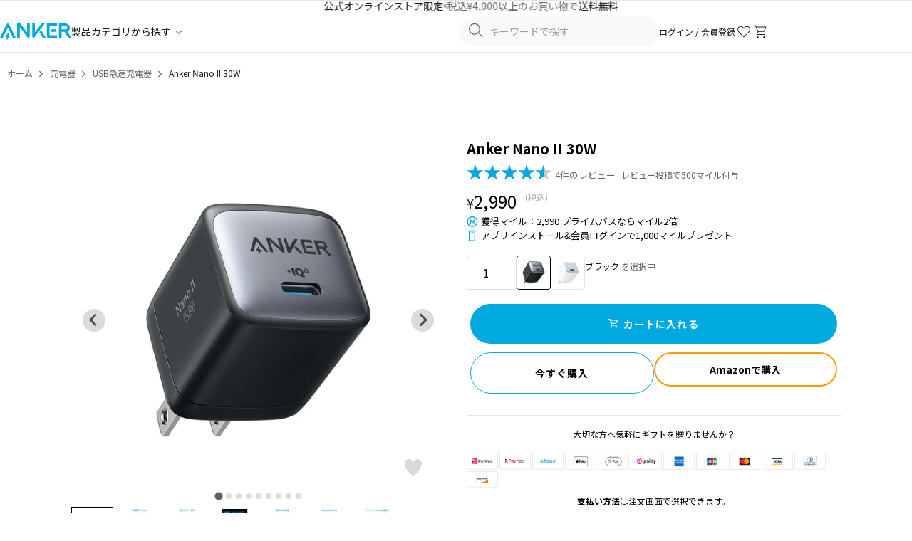

--- FILE ---
content_type: text/html; charset=utf-8
request_url: https://www.ankerjapan.com/collections/usbcharger/products/a2665
body_size: 59101
content:










<!doctype html>
<html class="no-js" lang="ja">
  <head>
    <!-- Optimize Next -->
<script defer>
  (function (p, r, o, j, e, c, t, g) {
    p['_' + t] = {};
    g = r.createElement('script');
    g.src = 'https://www.googletagmanager.com/gtm.js?id=GTM-' + t;
    r[o].prepend(g);
    g = r.createElement('style');
    g.innerText = '.' + e + t + '{visibility:hidden!important}';
    r[o].prepend(g);
    r[o][j].add(e + t);
    setTimeout(function () {
      if (r[o][j].contains(e + t)) {
        r[o][j].remove(e + t);
        p['_' + t] = 0;
      }
    }, c);
  })(window, document, 'documentElement', 'classList', 'loading', 2000, 'KZPTQ4J5');
</script>
<!-- End Optimize Next -->

    <meta charset="utf-8">
<meta http-equiv="X-UA-Compatible" content="IE=edge,chrome=1">
<meta name="viewport" content="width=device-width,initial-scale=1">
<meta name="apple-itunes-app" content="app-id=1609247679">
<meta name="facebook-domain-verification" content="3gv0kvd7cqd7ftc6uexg4u6uh49i05">

<link rel="canonical" href="https://www.ankerjapan.com/products/a2665">
<link rel="preconnect" href="https://cdn.shopify.com" crossorigin>
<link rel="preconnect" href="https://fonts.shopify.com" crossorigin>
<link rel="preconnect" href="https://monorail-edge.shopifysvc.com">
<link rel="preconnect" href="https://fonts.googleapis.com">
<link rel="preconnect" href="https://fonts.gstatic.com" crossorigin>
<link
  rel="shortcut icon"
  href="//www.ankerjapan.com/cdn/shop/files/favicon-anker_32x32.png?v=1713225584"
  type="image/png"
>




  <meta name="description" content="Anker Nano II 30WならAnker (アンカー) Japan 公式オンラインストア。スマホ、タブレット端末、MacBook Airの充電をこれ一つで。持ち運びに便利な超コンパクト急速充電器です。">






    <link href="//www.ankerjapan.com/cdn/shop/t/322/assets/theme.css?v=78169568431313608791760925792" rel="stylesheet" type="text/css" media="all" />
<link href="//www.ankerjapan.com/cdn/shop/t/322/assets/themeV2.css?v=149251368984182737041759202661" rel="stylesheet" type="text/css" media="all" />
<link href="//www.ankerjapan.com/cdn/shop/t/322/assets/4.1.3.splide.min.css?v=143597288425298160181708481533" rel="stylesheet" type="text/css" media="all" />





  
    <link href="//www.ankerjapan.com/cdn/shop/t/322/assets/product.css?v=79693224962349015471758072292" rel="stylesheet" type="text/css" media="all" />
    <link href="//www.ankerjapan.com/cdn/shop/t/322/assets/module.css?v=81149521440987373031713222491" rel="stylesheet" type="text/css" media="all" />
  

  

  
  

  
  

  
  

  

























<style>
  #mikawaya-subscription-list-title {
    display: none !important;
  }

  #mikawaya-subscription-lines-coupon {
    display: none !important;
  }

  .chakra-text:has(+ #mikawaya-subscription-lines-coupon) {
    display: none !important;
  }

  body #ch-plugin {
    display: none !important;
  }
</style>







  <style>
    .shopify-payment-button {
      display: block !important;
    }
  </style>







    <title>
  Anker Nano II 30W | Anker GaN II搭載急速充電器の製品情報
  |
  Anker Japan 公式オンラインストア
</title>

    <!-- /snippets/social-meta-tags.liquid -->




<meta property="og:site_name" content="Anker Japan 公式オンラインストア">
<meta property="og:url" content="https://www.ankerjapan.com/products/a2665">
<meta property="og:title" content="Anker Nano II 30W | Anker GaN II搭載急速充電器の製品情報">
<meta property="og:type" content="product">
<meta property="og:description" content="Anker Nano II 30WならAnker (アンカー) Japan 公式オンラインストア。スマホ、タブレット端末、MacBook Airの充電をこれ一つで。持ち運びに便利な超コンパクト急速充電器です。">

  <meta property="og:price:amount" content="2,990">
  <meta property="og:price:currency" content="JPY">

<meta property="og:image" content="http://www.ankerjapan.com/cdn/shop/products/1_7b3dd52f-90a6-4f78-87a8-3329dcd3fa90_1200x1200.png?v=1625704124">
<meta property="og:image:secure_url" content="https://www.ankerjapan.com/cdn/shop/products/1_7b3dd52f-90a6-4f78-87a8-3329dcd3fa90_1200x1200.png?v=1625704124">


  <meta name="twitter:site" content="@Anker_JP">

<meta name="twitter:card" content="summary_large_image">
<meta name="twitter:title" content="Anker Nano II 30W | Anker GaN II搭載急速充電器の製品情報">
<meta name="twitter:description" content="Anker Nano II 30WならAnker (アンカー) Japan 公式オンラインストア。スマホ、タブレット端末、MacBook Airの充電をこれ一つで。持ち運びに便利な超コンパクト急速充電器です。">

    <script defer>
  var theme = {
    breakpoints: {
      medium: 750,
      large: 990,
      widescreen: 1400
    },
    strings: {
      addToCart: "カートに入れる",
      soldOut: "Sold Out",
      unavailable: "お取り扱いできません",
      regularPrice: "通常価格",
      salePrice: "販売価格",
      sale: "セール",
      fromLowestPrice: "[price] ~",
      vendor: "販売元",
      showMore: "さらに表示する",
      showLess: "表示を減らす",
      searchFor: "検索する",
      addressError: "住所を調べる際にエラーが発生しました",
      addressNoResults: "その住所は見つかりませんでした",
      addressQueryLimit: "Google APIの使用量の制限を超えました。\u003ca href=\"https:\/\/developers.google.com\/maps\/premium\/usage-limits\"\u003eプレミアムプラン\u003c\/a\u003eへのアップグレードをご検討ください。",
      authError: "あなたのGoogle Mapsのアカウント認証で問題が発生しました。",
      newWindow: "新しいウィンドウで開く",
      external: "外部のウェブサイトに移動します。",
      newWindowExternal: "外部のウェブサイトを新しいウィンドウで開く",
      removeLabel: "[product] を削除する",
      update: "アップデート",
      quantity: "数量",
      discountedTotal: "ディスカウント合計",
      regularTotal: "通常合計",
      priceColumn: "ディスカウントの詳細については価格列を参照してください。",
      quantityMinimumMessage: "数量は1以上でなければなりません",
      cartError: "お客様のカートをアップデートするときにエラーが発生しました。お時間を置いてから、またはページをリロードして再度お試しください。",
      removedItemMessage: "カートから \u003cspan class=\"cart__removed-product-details\"\u003e([quantity]) 個の[link]\u003c\/span\u003eが消去されました。",
      unitPrice: "単価",
      unitPriceSeparator: "あたり",
      oneCartCount: "1個のアイテム",
      otherCartCount: "[count]個のアイテム",
      quantityLabel: "数量: [count]",
      products: "商品",
      loading: "読み込んでいます",
      number_of_results: "[result_number]\/[results_count]",
      number_of_results_found: "[results_count]件の結果が見つかりました",
      one_result_found: "1件の結果が見つかりました"
    },
    moneyFormat: "¥{{amount_no_decimals}}",
    moneyFormatWithCurrency: "¥{{amount_no_decimals}}",
    settings: {
      predictiveSearchEnabled: true,
      predictiveSearchShowPrice: false,
      predictiveSearchShowVendor: false
    },
  }

  document.documentElement.className = document.documentElement.className.replace('no-js', 'js');
</script>

    
<script>
  window.shopifyCustomerLoggedIn = null !== null;
</script>

    <script>window.performance && window.performance.mark && window.performance.mark('shopify.content_for_header.start');</script><meta name="google-site-verification" content="xQZEevHM16P9wRLzc2Hnr3xgo7T05C-BBcwE3vdpPF4">
<meta name="google-site-verification" content="om9r-PUMEl3O47dB_ibnz5Wy3nmi1uRxbaSJjbnd5uo">
<meta name="facebook-domain-verification" content="dk219mpuwm93dm7h1wlfyrdjjfrsz0">
<meta id="shopify-digital-wallet" name="shopify-digital-wallet" content="/50843812001/digital_wallets/dialog">
<meta name="shopify-checkout-api-token" content="5de9d66ecd9a8cdbb6f11345df03a09b">
<link rel="alternate" type="application/json+oembed" href="https://www.ankerjapan.com/products/a2665.oembed">
<script async="async" src="/checkouts/internal/preloads.js?locale=ja-JP"></script>
<link rel="preconnect" href="https://shop.app" crossorigin="anonymous">
<script async="async" src="https://shop.app/checkouts/internal/preloads.js?locale=ja-JP&shop_id=50843812001" crossorigin="anonymous"></script>
<script id="apple-pay-shop-capabilities" type="application/json">{"shopId":50843812001,"countryCode":"JP","currencyCode":"JPY","merchantCapabilities":["supports3DS"],"merchantId":"gid:\/\/shopify\/Shop\/50843812001","merchantName":"Anker Japan 公式オンラインストア","requiredBillingContactFields":["postalAddress","email","phone"],"requiredShippingContactFields":["postalAddress","email","phone"],"shippingType":"shipping","supportedNetworks":["visa","masterCard","amex","jcb","discover"],"total":{"type":"pending","label":"Anker Japan 公式オンラインストア","amount":"1.00"},"shopifyPaymentsEnabled":true,"supportsSubscriptions":true}</script>
<script id="shopify-features" type="application/json">{"accessToken":"5de9d66ecd9a8cdbb6f11345df03a09b","betas":["rich-media-storefront-analytics"],"domain":"www.ankerjapan.com","predictiveSearch":false,"shopId":50843812001,"locale":"ja"}</script>
<script>var Shopify = Shopify || {};
Shopify.shop = "anker-japan-official-site.myshopify.com";
Shopify.locale = "ja";
Shopify.currency = {"active":"JPY","rate":"1.0"};
Shopify.country = "JP";
Shopify.theme = {"name":"shopify_production\/main","id":132311777441,"schema_name":"Debut","schema_version":"17.6.1","theme_store_id":null,"role":"main"};
Shopify.theme.handle = "null";
Shopify.theme.style = {"id":null,"handle":null};
Shopify.cdnHost = "www.ankerjapan.com/cdn";
Shopify.routes = Shopify.routes || {};
Shopify.routes.root = "/";</script>
<script type="module">!function(o){(o.Shopify=o.Shopify||{}).modules=!0}(window);</script>
<script>!function(o){function n(){var o=[];function n(){o.push(Array.prototype.slice.apply(arguments))}return n.q=o,n}var t=o.Shopify=o.Shopify||{};t.loadFeatures=n(),t.autoloadFeatures=n()}(window);</script>
<script>
  window.ShopifyPay = window.ShopifyPay || {};
  window.ShopifyPay.apiHost = "shop.app\/pay";
  window.ShopifyPay.redirectState = null;
</script>
<script id="shop-js-analytics" type="application/json">{"pageType":"product"}</script>
<script defer="defer" async type="module" src="//www.ankerjapan.com/cdn/shopifycloud/shop-js/modules/v2/client.init-shop-cart-sync_BSqsFo7o.ja.esm.js"></script>
<script defer="defer" async type="module" src="//www.ankerjapan.com/cdn/shopifycloud/shop-js/modules/v2/chunk.common_6n9VALit.esm.js"></script>
<script type="module">
  await import("//www.ankerjapan.com/cdn/shopifycloud/shop-js/modules/v2/client.init-shop-cart-sync_BSqsFo7o.ja.esm.js");
await import("//www.ankerjapan.com/cdn/shopifycloud/shop-js/modules/v2/chunk.common_6n9VALit.esm.js");

  window.Shopify.SignInWithShop?.initShopCartSync?.({"fedCMEnabled":true,"windoidEnabled":true});

</script>
<script>
  window.Shopify = window.Shopify || {};
  if (!window.Shopify.featureAssets) window.Shopify.featureAssets = {};
  window.Shopify.featureAssets['shop-js'] = {"shop-cart-sync":["modules/v2/client.shop-cart-sync_FYEDun_b.ja.esm.js","modules/v2/chunk.common_6n9VALit.esm.js"],"shop-button":["modules/v2/client.shop-button_BjSxJbp4.ja.esm.js","modules/v2/chunk.common_6n9VALit.esm.js"],"init-fed-cm":["modules/v2/client.init-fed-cm_C46qyTUH.ja.esm.js","modules/v2/chunk.common_6n9VALit.esm.js"],"init-windoid":["modules/v2/client.init-windoid_BK0yZCPj.ja.esm.js","modules/v2/chunk.common_6n9VALit.esm.js"],"shop-toast-manager":["modules/v2/client.shop-toast-manager_BZ-CWxHo.ja.esm.js","modules/v2/chunk.common_6n9VALit.esm.js"],"shop-cash-offers":["modules/v2/client.shop-cash-offers_Df-MzP_z.ja.esm.js","modules/v2/chunk.common_6n9VALit.esm.js","modules/v2/chunk.modal_DPPCO77x.esm.js"],"avatar":["modules/v2/client.avatar_BTnouDA3.ja.esm.js"],"init-shop-email-lookup-coordinator":["modules/v2/client.init-shop-email-lookup-coordinator_CYLGeAud.ja.esm.js","modules/v2/chunk.common_6n9VALit.esm.js"],"init-shop-cart-sync":["modules/v2/client.init-shop-cart-sync_BSqsFo7o.ja.esm.js","modules/v2/chunk.common_6n9VALit.esm.js"],"pay-button":["modules/v2/client.pay-button_ClJL3zyi.ja.esm.js","modules/v2/chunk.common_6n9VALit.esm.js"],"init-customer-accounts-sign-up":["modules/v2/client.init-customer-accounts-sign-up_txYMAFH5.ja.esm.js","modules/v2/client.shop-login-button_C_k9azOy.ja.esm.js","modules/v2/chunk.common_6n9VALit.esm.js","modules/v2/chunk.modal_DPPCO77x.esm.js"],"init-shop-for-new-customer-accounts":["modules/v2/client.init-shop-for-new-customer-accounts_DXhOgGtH.ja.esm.js","modules/v2/client.shop-login-button_C_k9azOy.ja.esm.js","modules/v2/chunk.common_6n9VALit.esm.js","modules/v2/chunk.modal_DPPCO77x.esm.js"],"checkout-modal":["modules/v2/client.checkout-modal_DAR0auer.ja.esm.js","modules/v2/chunk.common_6n9VALit.esm.js","modules/v2/chunk.modal_DPPCO77x.esm.js"],"init-customer-accounts":["modules/v2/client.init-customer-accounts_DEvsCtWn.ja.esm.js","modules/v2/client.shop-login-button_C_k9azOy.ja.esm.js","modules/v2/chunk.common_6n9VALit.esm.js","modules/v2/chunk.modal_DPPCO77x.esm.js"],"shop-login-button":["modules/v2/client.shop-login-button_C_k9azOy.ja.esm.js","modules/v2/chunk.common_6n9VALit.esm.js","modules/v2/chunk.modal_DPPCO77x.esm.js"],"shop-login":["modules/v2/client.shop-login_yb0gg4z5.ja.esm.js","modules/v2/chunk.common_6n9VALit.esm.js","modules/v2/chunk.modal_DPPCO77x.esm.js"],"shop-follow-button":["modules/v2/client.shop-follow-button_Dw0jJTGJ.ja.esm.js","modules/v2/chunk.common_6n9VALit.esm.js","modules/v2/chunk.modal_DPPCO77x.esm.js"],"lead-capture":["modules/v2/client.lead-capture_CK5L_FoU.ja.esm.js","modules/v2/chunk.common_6n9VALit.esm.js","modules/v2/chunk.modal_DPPCO77x.esm.js"],"payment-terms":["modules/v2/client.payment-terms_BulomKng.ja.esm.js","modules/v2/chunk.common_6n9VALit.esm.js","modules/v2/chunk.modal_DPPCO77x.esm.js"]};
</script>
<script>(function() {
  var isLoaded = false;
  function asyncLoad() {
    if (isLoaded) return;
    isLoaded = true;
    var urls = ["https:\/\/delivery-date-and-time-picker.amp.tokyo\/script_tags\/cart_attributes.js?shop=anker-japan-official-site.myshopify.com","https:\/\/cax.channel.io\/shopify\/plugins\/ef86dd7f-5e93-4ee3-b347-05867c2a89e6.js?shop=anker-japan-official-site.myshopify.com","https:\/\/www.ankerjapan.com\/apps\/qopfiles\/998hfud87gys.min.js?shop=anker-japan-official-site.myshopify.com","https:\/\/www.ankerjapan.com\/apps\/qopfiles\/999us8hiufbw.min.js?shop=anker-japan-official-site.myshopify.com","https:\/\/documents-app.mixlogue.jp\/scripts\/ue87f9sf8e7rd.min.js?shop=anker-japan-official-site.myshopify.com","https:\/\/d1jf9jg4xqwtsf.cloudfront.net\/order-status.js?shop=anker-japan-official-site.myshopify.com","https:\/\/cdn.sesami.co\/shopify.js?shop=anker-japan-official-site.myshopify.com","https:\/\/api-na1.hubapi.com\/scriptloader\/v1\/5012528.js?shop=anker-japan-official-site.myshopify.com"];
    for (var i = 0; i < urls.length; i++) {
      var s = document.createElement('script');
      s.type = 'text/javascript';
      s.async = true;
      s.src = urls[i];
      var x = document.getElementsByTagName('script')[0];
      x.parentNode.insertBefore(s, x);
    }
  };
  if(window.attachEvent) {
    window.attachEvent('onload', asyncLoad);
  } else {
    window.addEventListener('load', asyncLoad, false);
  }
})();</script>
<script id="__st">var __st={"a":50843812001,"offset":32400,"reqid":"9be8b098-5bcd-4069-aa9c-edbab3923e9c-1762302395","pageurl":"www.ankerjapan.com\/collections\/usbcharger\/products\/a2665","u":"f0f7341fbb44","p":"product","rtyp":"product","rid":6841692913825};</script>
<script>window.ShopifyPaypalV4VisibilityTracking = true;</script>
<script id="form-persister">!function(){'use strict';const t='contact',e='new_comment',n=[[t,t],['blogs',e],['comments',e],[t,'customer']],o='password',r='form_key',c=['recaptcha-v3-token','g-recaptcha-response','h-captcha-response',o],s=()=>{try{return window.sessionStorage}catch{return}},i='__shopify_v',u=t=>t.elements[r],a=function(){const t=[...n].map((([t,e])=>`form[action*='/${t}']:not([data-nocaptcha='true']) input[name='form_type'][value='${e}']`)).join(',');var e;return e=t,()=>e?[...document.querySelectorAll(e)].map((t=>t.form)):[]}();function m(t){const e=u(t);a().includes(t)&&(!e||!e.value)&&function(t){try{if(!s())return;!function(t){const e=s();if(!e)return;const n=u(t);if(!n)return;const o=n.value;o&&e.removeItem(o)}(t);const e=Array.from(Array(32),(()=>Math.random().toString(36)[2])).join('');!function(t,e){u(t)||t.append(Object.assign(document.createElement('input'),{type:'hidden',name:r})),t.elements[r].value=e}(t,e),function(t,e){const n=s();if(!n)return;const r=[...t.querySelectorAll(`input[type='${o}']`)].map((({name:t})=>t)),u=[...c,...r],a={};for(const[o,c]of new FormData(t).entries())u.includes(o)||(a[o]=c);n.setItem(e,JSON.stringify({[i]:1,action:t.action,data:a}))}(t,e)}catch(e){console.error('failed to persist form',e)}}(t)}const f=t=>{if('true'===t.dataset.persistBound)return;const e=function(t,e){const n=function(t){return'function'==typeof t.submit?t.submit:HTMLFormElement.prototype.submit}(t).bind(t);return function(){let t;return()=>{t||(t=!0,(()=>{try{e(),n()}catch(t){(t=>{console.error('form submit failed',t)})(t)}})(),setTimeout((()=>t=!1),250))}}()}(t,(()=>{m(t)}));!function(t,e){if('function'==typeof t.submit&&'function'==typeof e)try{t.submit=e}catch{}}(t,e),t.addEventListener('submit',(t=>{t.preventDefault(),e()})),t.dataset.persistBound='true'};!function(){function t(t){const e=(t=>{const e=t.target;return e instanceof HTMLFormElement?e:e&&e.form})(t);e&&m(e)}document.addEventListener('submit',t),document.addEventListener('DOMContentLoaded',(()=>{const e=a();for(const t of e)f(t);var n;n=document.body,new window.MutationObserver((t=>{for(const e of t)if('childList'===e.type&&e.addedNodes.length)for(const t of e.addedNodes)1===t.nodeType&&'FORM'===t.tagName&&a().includes(t)&&f(t)})).observe(n,{childList:!0,subtree:!0,attributes:!1}),document.removeEventListener('submit',t)}))}()}();</script>
<script integrity="sha256-52AcMU7V7pcBOXWImdc/TAGTFKeNjmkeM1Pvks/DTgc=" data-source-attribution="shopify.loadfeatures" defer="defer" src="//www.ankerjapan.com/cdn/shopifycloud/storefront/assets/storefront/load_feature-81c60534.js" crossorigin="anonymous"></script>
<script crossorigin="anonymous" defer="defer" src="//www.ankerjapan.com/cdn/shopifycloud/storefront/assets/shopify_pay/storefront-65b4c6d7.js?v=20250812"></script>
<script data-source-attribution="shopify.dynamic_checkout.dynamic.init">var Shopify=Shopify||{};Shopify.PaymentButton=Shopify.PaymentButton||{isStorefrontPortableWallets:!0,init:function(){window.Shopify.PaymentButton.init=function(){};var t=document.createElement("script");t.src="https://www.ankerjapan.com/cdn/shopifycloud/portable-wallets/latest/portable-wallets.ja.js",t.type="module",document.head.appendChild(t)}};
</script>
<script data-source-attribution="shopify.dynamic_checkout.buyer_consent">
  function portableWalletsHideBuyerConsent(e){var t=document.getElementById("shopify-buyer-consent"),n=document.getElementById("shopify-subscription-policy-button");t&&n&&(t.classList.add("hidden"),t.setAttribute("aria-hidden","true"),n.removeEventListener("click",e))}function portableWalletsShowBuyerConsent(e){var t=document.getElementById("shopify-buyer-consent"),n=document.getElementById("shopify-subscription-policy-button");t&&n&&(t.classList.remove("hidden"),t.removeAttribute("aria-hidden"),n.addEventListener("click",e))}window.Shopify?.PaymentButton&&(window.Shopify.PaymentButton.hideBuyerConsent=portableWalletsHideBuyerConsent,window.Shopify.PaymentButton.showBuyerConsent=portableWalletsShowBuyerConsent);
</script>
<script>
  function portableWalletsCleanup(e){e&&e.src&&console.error("Failed to load portable wallets script "+e.src);var t=document.querySelectorAll("shopify-accelerated-checkout .shopify-payment-button__skeleton, shopify-accelerated-checkout-cart .wallet-cart-button__skeleton"),e=document.getElementById("shopify-buyer-consent");for(let e=0;e<t.length;e++)t[e].remove();e&&e.remove()}function portableWalletsNotLoadedAsModule(e){e instanceof ErrorEvent&&"string"==typeof e.message&&e.message.includes("import.meta")&&"string"==typeof e.filename&&e.filename.includes("portable-wallets")&&(window.removeEventListener("error",portableWalletsNotLoadedAsModule),window.Shopify.PaymentButton.failedToLoad=e,"loading"===document.readyState?document.addEventListener("DOMContentLoaded",window.Shopify.PaymentButton.init):window.Shopify.PaymentButton.init())}window.addEventListener("error",portableWalletsNotLoadedAsModule);
</script>

<script type="module" src="https://www.ankerjapan.com/cdn/shopifycloud/portable-wallets/latest/portable-wallets.ja.js" onError="portableWalletsCleanup(this)" crossorigin="anonymous"></script>
<script nomodule>
  document.addEventListener("DOMContentLoaded", portableWalletsCleanup);
</script>

<link id="shopify-accelerated-checkout-styles" rel="stylesheet" media="screen" href="https://www.ankerjapan.com/cdn/shopifycloud/portable-wallets/latest/accelerated-checkout-backwards-compat.css" crossorigin="anonymous">
<style id="shopify-accelerated-checkout-cart">
        #shopify-buyer-consent {
  margin-top: 1em;
  display: inline-block;
  width: 100%;
}

#shopify-buyer-consent.hidden {
  display: none;
}

#shopify-subscription-policy-button {
  background: none;
  border: none;
  padding: 0;
  text-decoration: underline;
  font-size: inherit;
  cursor: pointer;
}

#shopify-subscription-policy-button::before {
  box-shadow: none;
}

      </style>

<script>window.performance && window.performance.mark && window.performance.mark('shopify.content_for_header.end');</script>

    <script src="//www.ankerjapan.com/cdn/shop/t/322/assets/jquery-3.6.3.min.js?v=129532754148703520391678944880"></script>
    
    
    <link rel="preconnect" href="https://cdn.shopify.com" crossorigin>
  <!-- BEGIN app block: shopify://apps//blocks/embed/5c32e80d-58a7-4e80-805d-f1e065eedebf --><script
  id='marutto-affiliate-script'
  async
  
  
  src='https://asia-northeast1-affiliate-pr.cloudfunctions.net/script?shop=anker-japan-official-site.myshopify.com&from_theme=true'
  
  
  type='text/javascript'
></script>


<!-- END app block --><!-- BEGIN app block: shopify://apps/anygift/blocks/app-embed/3155ad86-5ab9-4640-9764-ae5500262016 --><script async src="https://d1jf9jg4xqwtsf.cloudfront.net/online-store.js"></script>


<!-- END app block --><!-- BEGIN app block: shopify://apps/minmaxify-order-limits/blocks/app-embed-block/3acfba32-89f3-4377-ae20-cbb9abc48475 --><script type="text/javascript" src="https://limits.minmaxify.com/anker-japan-official-site.myshopify.com?v=138b&r=20251031075125"></script>

<!-- END app block --><!-- BEGIN app block: shopify://apps/selly-promotion-pricing/blocks/app-embed-block/351afe80-738d-4417-9b66-e345ff249052 --><script>window.nfecShopVersion = '1762302269';window.nfecJsVersion = '449674';window.nfecCVersion = 73981</script> <!-- For special customization -->
<script class="productInfox" type="text/info" data-id="6841692913825" data-tag="AnkerCategory:USB急速充電器, brand:充電関連:USB急速充電器, business-mobile-charger, ChargerOutput:スマートフォン対応0x20(20W以上), ChargerOutput:ノートPC対応0x20(30W以上), corporation, feature:USB-Cポート搭載, feature:USB0x20Power0x20Delivery対応, feature:USB急速充電器, feature:ノートPC対応(30W以上), feature:急速充電対応(20W以上), new_iphone, Price:〜5000円, TypeC, usbcharger_output:~30W未満0x20(スマホなど), usbcharger_port:USB-Cポート搭載, USB急速充電器, クーポン使用可能, ブラック, ホワイト, レビュー促進対象, 充電器" data-ava="true" data-vars="40307589775521,41103252488353," data-cols="278727196833,284332228769,234078929057,234074931361,295919681697,295604617377,295921483937,297904210081,313594609825,272078864545,"></script><script>window.nfecCLF=1;</script>
<script id="tdf_pxrscript" class="tdf_script5" data-c="/fe\/loader_2.js">
Shopify = window.Shopify || {};
Shopify.shop = Shopify.shop || 'anker-japan-official-site.myshopify.com';
Shopify.SMCPP = {};Shopify.SMCPP.cfm = 'f2';Shopify.SMCPP.cer = '153.580504';
</script>
<script src="https://d5zu2f4xvqanl.cloudfront.net/42/fe/loader_2.js?shop=anker-japan-official-site.myshopify.com" async data-cookieconsent="ignore"></script>
<script>
!function(t){var e=function(e){var n,a;(n=t.createElement("script")).type="text/javascript",n.async=!0,n.src=e,(a=t.getElementsByTagName("script")[0]).parentNode.insertBefore(n,a)};setTimeout(function(){window.tdfInited||(window.altcdn=1,e("https://cdn.shopify.com/s/files/1/0013/1642/1703/t/1/assets/loader_2.js?shop=anker-japan-official-site.myshopify.com&v=45"))},2689)}(document);
</script>
<!-- END app block --><script src="https://cdn.shopify.com/extensions/9118a869-43ed-4a7b-9a43-d1dbca3b0281/forms-2271/assets/shopify-forms-loader.js" type="text/javascript" defer="defer"></script>
<script src="https://cdn.shopify.com/extensions/019a4889-ebbb-7cd2-972a-056588cdc8a9/sesami-84/assets/sesami-main.js" type="text/javascript" defer="defer"></script>
<link href="https://cdn.shopify.com/extensions/019a4889-ebbb-7cd2-972a-056588cdc8a9/sesami-84/assets/sesami-components.css" rel="stylesheet" type="text/css" media="all">
<link href="https://monorail-edge.shopifysvc.com" rel="dns-prefetch">
<script>(function(){if ("sendBeacon" in navigator && "performance" in window) {try {var session_token_from_headers = performance.getEntriesByType('navigation')[0].serverTiming.find(x => x.name == '_s').description;} catch {var session_token_from_headers = undefined;}var session_cookie_matches = document.cookie.match(/_shopify_s=([^;]*)/);var session_token_from_cookie = session_cookie_matches && session_cookie_matches.length === 2 ? session_cookie_matches[1] : "";var session_token = session_token_from_headers || session_token_from_cookie || "";function handle_abandonment_event(e) {var entries = performance.getEntries().filter(function(entry) {return /monorail-edge.shopifysvc.com/.test(entry.name);});if (!window.abandonment_tracked && entries.length === 0) {window.abandonment_tracked = true;var currentMs = Date.now();var navigation_start = performance.timing.navigationStart;var payload = {shop_id: 50843812001,url: window.location.href,navigation_start,duration: currentMs - navigation_start,session_token,page_type: "product"};window.navigator.sendBeacon("https://monorail-edge.shopifysvc.com/v1/produce", JSON.stringify({schema_id: "online_store_buyer_site_abandonment/1.1",payload: payload,metadata: {event_created_at_ms: currentMs,event_sent_at_ms: currentMs}}));}}window.addEventListener('pagehide', handle_abandonment_event);}}());</script>
<script id="web-pixels-manager-setup">(function e(e,d,r,n,o){if(void 0===o&&(o={}),!Boolean(null===(a=null===(i=window.Shopify)||void 0===i?void 0:i.analytics)||void 0===a?void 0:a.replayQueue)){var i,a;window.Shopify=window.Shopify||{};var t=window.Shopify;t.analytics=t.analytics||{};var s=t.analytics;s.replayQueue=[],s.publish=function(e,d,r){return s.replayQueue.push([e,d,r]),!0};try{self.performance.mark("wpm:start")}catch(e){}var l=function(){var e={modern:/Edge?\/(1{2}[4-9]|1[2-9]\d|[2-9]\d{2}|\d{4,})\.\d+(\.\d+|)|Firefox\/(1{2}[4-9]|1[2-9]\d|[2-9]\d{2}|\d{4,})\.\d+(\.\d+|)|Chrom(ium|e)\/(9{2}|\d{3,})\.\d+(\.\d+|)|(Maci|X1{2}).+ Version\/(15\.\d+|(1[6-9]|[2-9]\d|\d{3,})\.\d+)([,.]\d+|)( \(\w+\)|)( Mobile\/\w+|) Safari\/|Chrome.+OPR\/(9{2}|\d{3,})\.\d+\.\d+|(CPU[ +]OS|iPhone[ +]OS|CPU[ +]iPhone|CPU IPhone OS|CPU iPad OS)[ +]+(15[._]\d+|(1[6-9]|[2-9]\d|\d{3,})[._]\d+)([._]\d+|)|Android:?[ /-](13[3-9]|1[4-9]\d|[2-9]\d{2}|\d{4,})(\.\d+|)(\.\d+|)|Android.+Firefox\/(13[5-9]|1[4-9]\d|[2-9]\d{2}|\d{4,})\.\d+(\.\d+|)|Android.+Chrom(ium|e)\/(13[3-9]|1[4-9]\d|[2-9]\d{2}|\d{4,})\.\d+(\.\d+|)|SamsungBrowser\/([2-9]\d|\d{3,})\.\d+/,legacy:/Edge?\/(1[6-9]|[2-9]\d|\d{3,})\.\d+(\.\d+|)|Firefox\/(5[4-9]|[6-9]\d|\d{3,})\.\d+(\.\d+|)|Chrom(ium|e)\/(5[1-9]|[6-9]\d|\d{3,})\.\d+(\.\d+|)([\d.]+$|.*Safari\/(?![\d.]+ Edge\/[\d.]+$))|(Maci|X1{2}).+ Version\/(10\.\d+|(1[1-9]|[2-9]\d|\d{3,})\.\d+)([,.]\d+|)( \(\w+\)|)( Mobile\/\w+|) Safari\/|Chrome.+OPR\/(3[89]|[4-9]\d|\d{3,})\.\d+\.\d+|(CPU[ +]OS|iPhone[ +]OS|CPU[ +]iPhone|CPU IPhone OS|CPU iPad OS)[ +]+(10[._]\d+|(1[1-9]|[2-9]\d|\d{3,})[._]\d+)([._]\d+|)|Android:?[ /-](13[3-9]|1[4-9]\d|[2-9]\d{2}|\d{4,})(\.\d+|)(\.\d+|)|Mobile Safari.+OPR\/([89]\d|\d{3,})\.\d+\.\d+|Android.+Firefox\/(13[5-9]|1[4-9]\d|[2-9]\d{2}|\d{4,})\.\d+(\.\d+|)|Android.+Chrom(ium|e)\/(13[3-9]|1[4-9]\d|[2-9]\d{2}|\d{4,})\.\d+(\.\d+|)|Android.+(UC? ?Browser|UCWEB|U3)[ /]?(15\.([5-9]|\d{2,})|(1[6-9]|[2-9]\d|\d{3,})\.\d+)\.\d+|SamsungBrowser\/(5\.\d+|([6-9]|\d{2,})\.\d+)|Android.+MQ{2}Browser\/(14(\.(9|\d{2,})|)|(1[5-9]|[2-9]\d|\d{3,})(\.\d+|))(\.\d+|)|K[Aa][Ii]OS\/(3\.\d+|([4-9]|\d{2,})\.\d+)(\.\d+|)/},d=e.modern,r=e.legacy,n=navigator.userAgent;return n.match(d)?"modern":n.match(r)?"legacy":"unknown"}(),u="modern"===l?"modern":"legacy",c=(null!=n?n:{modern:"",legacy:""})[u],f=function(e){return[e.baseUrl,"/wpm","/b",e.hashVersion,"modern"===e.buildTarget?"m":"l",".js"].join("")}({baseUrl:d,hashVersion:r,buildTarget:u}),m=function(e){var d=e.version,r=e.bundleTarget,n=e.surface,o=e.pageUrl,i=e.monorailEndpoint;return{emit:function(e){var a=e.status,t=e.errorMsg,s=(new Date).getTime(),l=JSON.stringify({metadata:{event_sent_at_ms:s},events:[{schema_id:"web_pixels_manager_load/3.1",payload:{version:d,bundle_target:r,page_url:o,status:a,surface:n,error_msg:t},metadata:{event_created_at_ms:s}}]});if(!i)return console&&console.warn&&console.warn("[Web Pixels Manager] No Monorail endpoint provided, skipping logging."),!1;try{return self.navigator.sendBeacon.bind(self.navigator)(i,l)}catch(e){}var u=new XMLHttpRequest;try{return u.open("POST",i,!0),u.setRequestHeader("Content-Type","text/plain"),u.send(l),!0}catch(e){return console&&console.warn&&console.warn("[Web Pixels Manager] Got an unhandled error while logging to Monorail."),!1}}}}({version:r,bundleTarget:l,surface:e.surface,pageUrl:self.location.href,monorailEndpoint:e.monorailEndpoint});try{o.browserTarget=l,function(e){var d=e.src,r=e.async,n=void 0===r||r,o=e.onload,i=e.onerror,a=e.sri,t=e.scriptDataAttributes,s=void 0===t?{}:t,l=document.createElement("script"),u=document.querySelector("head"),c=document.querySelector("body");if(l.async=n,l.src=d,a&&(l.integrity=a,l.crossOrigin="anonymous"),s)for(var f in s)if(Object.prototype.hasOwnProperty.call(s,f))try{l.dataset[f]=s[f]}catch(e){}if(o&&l.addEventListener("load",o),i&&l.addEventListener("error",i),u)u.appendChild(l);else{if(!c)throw new Error("Did not find a head or body element to append the script");c.appendChild(l)}}({src:f,async:!0,onload:function(){if(!function(){var e,d;return Boolean(null===(d=null===(e=window.Shopify)||void 0===e?void 0:e.analytics)||void 0===d?void 0:d.initialized)}()){var d=window.webPixelsManager.init(e)||void 0;if(d){var r=window.Shopify.analytics;r.replayQueue.forEach((function(e){var r=e[0],n=e[1],o=e[2];d.publishCustomEvent(r,n,o)})),r.replayQueue=[],r.publish=d.publishCustomEvent,r.visitor=d.visitor,r.initialized=!0}}},onerror:function(){return m.emit({status:"failed",errorMsg:"".concat(f," has failed to load")})},sri:function(e){var d=/^sha384-[A-Za-z0-9+/=]+$/;return"string"==typeof e&&d.test(e)}(c)?c:"",scriptDataAttributes:o}),m.emit({status:"loading"})}catch(e){m.emit({status:"failed",errorMsg:(null==e?void 0:e.message)||"Unknown error"})}}})({shopId: 50843812001,storefrontBaseUrl: "https://www.ankerjapan.com",extensionsBaseUrl: "https://extensions.shopifycdn.com/cdn/shopifycloud/web-pixels-manager",monorailEndpoint: "https://monorail-edge.shopifysvc.com/unstable/produce_batch",surface: "storefront-renderer",enabledBetaFlags: ["2dca8a86"],webPixelsConfigList: [{"id":"878051489","configuration":"{\"accountID\":\"anker-japan-official-site\"}","eventPayloadVersion":"v1","runtimeContext":"STRICT","scriptVersion":"162380e6ffd3e5a2854f1aabf54537bb","type":"APP","apiClientId":32196493313,"privacyPurposes":["ANALYTICS","MARKETING","SALE_OF_DATA"],"dataSharingAdjustments":{"protectedCustomerApprovalScopes":["read_customer_address","read_customer_email","read_customer_name","read_customer_personal_data","read_customer_phone"]}},{"id":"473956513","configuration":"{\"config\":\"{\\\"google_tag_ids\\\":[\\\"G-SR3MK4V5B8\\\",\\\"GT-M638CJC\\\",\\\"AW-11012379519\\\",\\\"AW-458513584\\\",\\\"AW-10943538855\\\",\\\"AW-11237594475\\\",\\\"AW-11275934046\\\",\\\"AW-16794175578\\\",\\\"AW-16497822625\\\",\\\"AW-11421208653\\\",\\\"AW-11445268440\\\",\\\"AW-16767364145\\\",\\\"AW-16510436739\\\",\\\"AW-16854686546\\\",\\\"AW-449328043\\\",\\\"AW-16759959934\\\",\\\"AW-11282336446\\\",\\\"AW-16741062154\\\"],\\\"target_country\\\":\\\"JP\\\",\\\"gtag_events\\\":[{\\\"type\\\":\\\"search\\\",\\\"action_label\\\":\\\"G-SR3MK4V5B8\\\"},{\\\"type\\\":\\\"begin_checkout\\\",\\\"action_label\\\":[\\\"G-SR3MK4V5B8\\\",\\\"AW-458513584\\\/5SRRCMHYtosZELC50doB\\\",\\\"AW-449328043\\\/zMfkCJeH8ogZEKvnoNYB\\\"]},{\\\"type\\\":\\\"view_item\\\",\\\"action_label\\\":[\\\"G-SR3MK4V5B8\\\",\\\"MC-FLPB26SF7R\\\"]},{\\\"type\\\":\\\"purchase\\\",\\\"action_label\\\":[\\\"G-SR3MK4V5B8\\\",\\\"MC-FLPB26SF7R\\\",\\\"AW-11012379519\\\/SUboCO3it_gYEP-mjoMp\\\",\\\"AW-458513584\\\/T6PjCMyh6IMYELC50doB\\\",\\\"AW-10943538855\\\/3Xf9COOEyoAYEKfNpOIo\\\",\\\"AW-11237594475\\\/WWmhCKbVz78ZEOuqwO4p\\\",\\\"AW-11275934046\\\/AXi2CIOuu8oZEN6y5IAq\\\",\\\"AW-16794175578\\\/qixQCOTM-e4ZENqQi8g-\\\"]},{\\\"type\\\":\\\"page_view\\\",\\\"action_label\\\":[\\\"G-SR3MK4V5B8\\\",\\\"MC-FLPB26SF7R\\\"]},{\\\"type\\\":\\\"add_payment_info\\\",\\\"action_label\\\":\\\"G-SR3MK4V5B8\\\"},{\\\"type\\\":\\\"add_to_cart\\\",\\\"action_label\\\":[\\\"G-SR3MK4V5B8\\\",\\\"AW-11012379519\\\/6uflCPnWltMYEP-mjoMp\\\",\\\"AW-16497822625\\\/hT6mCMC7hp0ZEKGX47o9\\\",\\\"AW-10943538855\\\/-pb7CJSzzcsaEKfNpOIo\\\",\\\"AW-11421208653\\\/BAXbCL6MpvkYEM2gh8Yq\\\",\\\"AW-11445268440\\\/xMWiCMPc5f8YENjfw9Eq\\\",\\\"AW-16767364145\\\/YPMfCJ-oreYZELHYprs-\\\",\\\"AW-16510436739\\\/pjTiCIuE1p8ZEIOL5cA9\\\",\\\"AW-16854686546\\\/cIfsCL_V9JkaENK2-OQ-\\\",\\\"AW-449328043\\\/E7b-CNO01vIYEKvnoNYB\\\",\\\"AW-16759959934\\\/3ll-CLfP5-MZEP7i4rc-\\\",\\\"AW-11282336446\\\/4Dr4COP14MoYEL6V64Mq\\\",\\\"AW-16741062154\\\/u9UqCIj6yeYZEIqs4a4-\\\"]}],\\\"enable_monitoring_mode\\\":false}\"}","eventPayloadVersion":"v1","runtimeContext":"OPEN","scriptVersion":"b2a88bafab3e21179ed38636efcd8a93","type":"APP","apiClientId":1780363,"privacyPurposes":[],"dataSharingAdjustments":{"protectedCustomerApprovalScopes":["read_customer_address","read_customer_email","read_customer_name","read_customer_personal_data","read_customer_phone"]}},{"id":"315850913","configuration":"{\"shopDomain\":\"anker-japan-official-site.myshopify.com\"}","eventPayloadVersion":"v1","runtimeContext":"STRICT","scriptVersion":"7f2de0ecb6b420d2fa07cf04a37a4dbf","type":"APP","apiClientId":2436932,"privacyPurposes":["ANALYTICS","MARKETING","SALE_OF_DATA"],"dataSharingAdjustments":{"protectedCustomerApprovalScopes":["read_customer_address","read_customer_email","read_customer_personal_data"]}},{"id":"311656609","configuration":"{\"functionURL\":\"https:\\\/\\\/asia-northeast1-affiliate-pr.cloudfunctions.net\"}","eventPayloadVersion":"v1","runtimeContext":"STRICT","scriptVersion":"94e189d195a300e0c3f85445a9e8e697","type":"APP","apiClientId":4026747,"privacyPurposes":["ANALYTICS","MARKETING","SALE_OF_DATA"],"dataSharingAdjustments":{"protectedCustomerApprovalScopes":["read_customer_address","read_customer_email","read_customer_name","read_customer_personal_data","read_customer_phone"]}},{"id":"215187617","configuration":"{\"pixel_id\":\"1038283930695711\",\"pixel_type\":\"facebook_pixel\",\"metaapp_system_user_token\":\"-\"}","eventPayloadVersion":"v1","runtimeContext":"OPEN","scriptVersion":"ca16bc87fe92b6042fbaa3acc2fbdaa6","type":"APP","apiClientId":2329312,"privacyPurposes":["ANALYTICS","MARKETING","SALE_OF_DATA"],"dataSharingAdjustments":{"protectedCustomerApprovalScopes":["read_customer_address","read_customer_email","read_customer_name","read_customer_personal_data","read_customer_phone"]}},{"id":"136118433","configuration":"{\"myshopifyDomain\":\"anker-japan-official-site.myshopify.com\"}","eventPayloadVersion":"v1","runtimeContext":"STRICT","scriptVersion":"23b97d18e2aa74363140dc29c9284e87","type":"APP","apiClientId":2775569,"privacyPurposes":["ANALYTICS","MARKETING","SALE_OF_DATA"],"dataSharingAdjustments":{"protectedCustomerApprovalScopes":[]}},{"id":"48103585","configuration":"{\"partnerId\": \"111150\", \"environment\": \"prod\", \"countryCode\": \"JP\", \"logLevel\": \"debug\"}","eventPayloadVersion":"v1","runtimeContext":"STRICT","scriptVersion":"3add57fd2056b63da5cf857b4ed8b1f3","type":"APP","apiClientId":5829751,"privacyPurposes":["ANALYTICS","MARKETING","SALE_OF_DATA"],"dataSharingAdjustments":{"protectedCustomerApprovalScopes":[]}},{"id":"4489377","configuration":"{\"shop\":\"anker-japan-official-site.myshopify.com\",\"enabled\":\"true\",\"hmacKey\":\"e8702d760c2738ce12826f2ad21e1b4d\"}","eventPayloadVersion":"v1","runtimeContext":"STRICT","scriptVersion":"d5a2321453a9bf2e7be86c27aa122086","type":"APP","apiClientId":4653451,"privacyPurposes":["ANALYTICS","MARKETING","SALE_OF_DATA"],"dataSharingAdjustments":{"protectedCustomerApprovalScopes":["read_customer_address","read_customer_email","read_customer_name","read_customer_personal_data","read_customer_phone"]}},{"id":"15302817","eventPayloadVersion":"1","runtimeContext":"LAX","scriptVersion":"2","type":"CUSTOM","privacyPurposes":["ANALYTICS","MARKETING","SALE_OF_DATA"],"name":"analytics"},{"id":"shopify-app-pixel","configuration":"{}","eventPayloadVersion":"v1","runtimeContext":"STRICT","scriptVersion":"0450","apiClientId":"shopify-pixel","type":"APP","privacyPurposes":["ANALYTICS","MARKETING"]},{"id":"shopify-custom-pixel","eventPayloadVersion":"v1","runtimeContext":"LAX","scriptVersion":"0450","apiClientId":"shopify-pixel","type":"CUSTOM","privacyPurposes":["ANALYTICS","MARKETING"]}],isMerchantRequest: false,initData: {"shop":{"name":"Anker Japan 公式オンラインストア","paymentSettings":{"currencyCode":"JPY"},"myshopifyDomain":"anker-japan-official-site.myshopify.com","countryCode":"JP","storefrontUrl":"https:\/\/www.ankerjapan.com"},"customer":null,"cart":null,"checkout":null,"productVariants":[{"price":{"amount":2990.0,"currencyCode":"JPY"},"product":{"title":"Anker Nano II 30W","vendor":"Anker","id":"6841692913825","untranslatedTitle":"Anker Nano II 30W","url":"\/products\/a2665","type":"Charger"},"id":"40307589775521","image":{"src":"\/\/www.ankerjapan.com\/cdn\/shop\/products\/1_7b3dd52f-90a6-4f78-87a8-3329dcd3fa90.png?v=1625704124"},"sku":"A2665-BLACK","title":"ブラック","untranslatedTitle":"ブラック"},{"price":{"amount":2990.0,"currencyCode":"JPY"},"product":{"title":"Anker Nano II 30W","vendor":"Anker","id":"6841692913825","untranslatedTitle":"Anker Nano II 30W","url":"\/products\/a2665","type":"Charger"},"id":"41103252488353","image":{"src":"\/\/www.ankerjapan.com\/cdn\/shop\/products\/A26650001.png?v=1638774601"},"sku":"A2665-WHITE","title":"ホワイト","untranslatedTitle":"ホワイト"}],"purchasingCompany":null},},"https://www.ankerjapan.com/cdn","5303c62bw494ab25dp0d72f2dcm48e21f5a",{"modern":"","legacy":""},{"shopId":"50843812001","storefrontBaseUrl":"https:\/\/www.ankerjapan.com","extensionBaseUrl":"https:\/\/extensions.shopifycdn.com\/cdn\/shopifycloud\/web-pixels-manager","surface":"storefront-renderer","enabledBetaFlags":"[\"2dca8a86\"]","isMerchantRequest":"false","hashVersion":"5303c62bw494ab25dp0d72f2dcm48e21f5a","publish":"custom","events":"[[\"page_viewed\",{}],[\"product_viewed\",{\"productVariant\":{\"price\":{\"amount\":2990.0,\"currencyCode\":\"JPY\"},\"product\":{\"title\":\"Anker Nano II 30W\",\"vendor\":\"Anker\",\"id\":\"6841692913825\",\"untranslatedTitle\":\"Anker Nano II 30W\",\"url\":\"\/products\/a2665\",\"type\":\"Charger\"},\"id\":\"40307589775521\",\"image\":{\"src\":\"\/\/www.ankerjapan.com\/cdn\/shop\/products\/1_7b3dd52f-90a6-4f78-87a8-3329dcd3fa90.png?v=1625704124\"},\"sku\":\"A2665-BLACK\",\"title\":\"ブラック\",\"untranslatedTitle\":\"ブラック\"}}]]"});</script><script>
  window.ShopifyAnalytics = window.ShopifyAnalytics || {};
  window.ShopifyAnalytics.meta = window.ShopifyAnalytics.meta || {};
  window.ShopifyAnalytics.meta.currency = 'JPY';
  var meta = {"product":{"id":6841692913825,"gid":"gid:\/\/shopify\/Product\/6841692913825","vendor":"Anker","type":"Charger","variants":[{"id":40307589775521,"price":299000,"name":"Anker Nano II 30W - ブラック","public_title":"ブラック","sku":"A2665-BLACK"},{"id":41103252488353,"price":299000,"name":"Anker Nano II 30W - ホワイト","public_title":"ホワイト","sku":"A2665-WHITE"}],"remote":false},"page":{"pageType":"product","resourceType":"product","resourceId":6841692913825}};
  for (var attr in meta) {
    window.ShopifyAnalytics.meta[attr] = meta[attr];
  }
</script>
<script class="analytics">
  (function () {
    var customDocumentWrite = function(content) {
      var jquery = null;

      if (window.jQuery) {
        jquery = window.jQuery;
      } else if (window.Checkout && window.Checkout.$) {
        jquery = window.Checkout.$;
      }

      if (jquery) {
        jquery('body').append(content);
      }
    };

    var hasLoggedConversion = function(token) {
      if (token) {
        return document.cookie.indexOf('loggedConversion=' + token) !== -1;
      }
      return false;
    }

    var setCookieIfConversion = function(token) {
      if (token) {
        var twoMonthsFromNow = new Date(Date.now());
        twoMonthsFromNow.setMonth(twoMonthsFromNow.getMonth() + 2);

        document.cookie = 'loggedConversion=' + token + '; expires=' + twoMonthsFromNow;
      }
    }

    var trekkie = window.ShopifyAnalytics.lib = window.trekkie = window.trekkie || [];
    if (trekkie.integrations) {
      return;
    }
    trekkie.methods = [
      'identify',
      'page',
      'ready',
      'track',
      'trackForm',
      'trackLink'
    ];
    trekkie.factory = function(method) {
      return function() {
        var args = Array.prototype.slice.call(arguments);
        args.unshift(method);
        trekkie.push(args);
        return trekkie;
      };
    };
    for (var i = 0; i < trekkie.methods.length; i++) {
      var key = trekkie.methods[i];
      trekkie[key] = trekkie.factory(key);
    }
    trekkie.load = function(config) {
      trekkie.config = config || {};
      trekkie.config.initialDocumentCookie = document.cookie;
      var first = document.getElementsByTagName('script')[0];
      var script = document.createElement('script');
      script.type = 'text/javascript';
      script.onerror = function(e) {
        var scriptFallback = document.createElement('script');
        scriptFallback.type = 'text/javascript';
        scriptFallback.onerror = function(error) {
                var Monorail = {
      produce: function produce(monorailDomain, schemaId, payload) {
        var currentMs = new Date().getTime();
        var event = {
          schema_id: schemaId,
          payload: payload,
          metadata: {
            event_created_at_ms: currentMs,
            event_sent_at_ms: currentMs
          }
        };
        return Monorail.sendRequest("https://" + monorailDomain + "/v1/produce", JSON.stringify(event));
      },
      sendRequest: function sendRequest(endpointUrl, payload) {
        // Try the sendBeacon API
        if (window && window.navigator && typeof window.navigator.sendBeacon === 'function' && typeof window.Blob === 'function' && !Monorail.isIos12()) {
          var blobData = new window.Blob([payload], {
            type: 'text/plain'
          });

          if (window.navigator.sendBeacon(endpointUrl, blobData)) {
            return true;
          } // sendBeacon was not successful

        } // XHR beacon

        var xhr = new XMLHttpRequest();

        try {
          xhr.open('POST', endpointUrl);
          xhr.setRequestHeader('Content-Type', 'text/plain');
          xhr.send(payload);
        } catch (e) {
          console.log(e);
        }

        return false;
      },
      isIos12: function isIos12() {
        return window.navigator.userAgent.lastIndexOf('iPhone; CPU iPhone OS 12_') !== -1 || window.navigator.userAgent.lastIndexOf('iPad; CPU OS 12_') !== -1;
      }
    };
    Monorail.produce('monorail-edge.shopifysvc.com',
      'trekkie_storefront_load_errors/1.1',
      {shop_id: 50843812001,
      theme_id: 132311777441,
      app_name: "storefront",
      context_url: window.location.href,
      source_url: "//www.ankerjapan.com/cdn/s/trekkie.storefront.5ad93876886aa0a32f5bade9f25632a26c6f183a.min.js"});

        };
        scriptFallback.async = true;
        scriptFallback.src = '//www.ankerjapan.com/cdn/s/trekkie.storefront.5ad93876886aa0a32f5bade9f25632a26c6f183a.min.js';
        first.parentNode.insertBefore(scriptFallback, first);
      };
      script.async = true;
      script.src = '//www.ankerjapan.com/cdn/s/trekkie.storefront.5ad93876886aa0a32f5bade9f25632a26c6f183a.min.js';
      first.parentNode.insertBefore(script, first);
    };
    trekkie.load(
      {"Trekkie":{"appName":"storefront","development":false,"defaultAttributes":{"shopId":50843812001,"isMerchantRequest":null,"themeId":132311777441,"themeCityHash":"16475991436913726265","contentLanguage":"ja","currency":"JPY"},"isServerSideCookieWritingEnabled":true,"monorailRegion":"shop_domain","enabledBetaFlags":["f0df213a"]},"Session Attribution":{},"S2S":{"facebookCapiEnabled":true,"source":"trekkie-storefront-renderer","apiClientId":580111}}
    );

    var loaded = false;
    trekkie.ready(function() {
      if (loaded) return;
      loaded = true;

      window.ShopifyAnalytics.lib = window.trekkie;

      var originalDocumentWrite = document.write;
      document.write = customDocumentWrite;
      try { window.ShopifyAnalytics.merchantGoogleAnalytics.call(this); } catch(error) {};
      document.write = originalDocumentWrite;

      window.ShopifyAnalytics.lib.page(null,{"pageType":"product","resourceType":"product","resourceId":6841692913825,"shopifyEmitted":true});

      var match = window.location.pathname.match(/checkouts\/(.+)\/(thank_you|post_purchase)/)
      var token = match? match[1]: undefined;
      if (!hasLoggedConversion(token)) {
        setCookieIfConversion(token);
        window.ShopifyAnalytics.lib.track("Viewed Product",{"currency":"JPY","variantId":40307589775521,"productId":6841692913825,"productGid":"gid:\/\/shopify\/Product\/6841692913825","name":"Anker Nano II 30W - ブラック","price":"2990","sku":"A2665-BLACK","brand":"Anker","variant":"ブラック","category":"Charger","nonInteraction":true,"remote":false},undefined,undefined,{"shopifyEmitted":true});
      window.ShopifyAnalytics.lib.track("monorail:\/\/trekkie_storefront_viewed_product\/1.1",{"currency":"JPY","variantId":40307589775521,"productId":6841692913825,"productGid":"gid:\/\/shopify\/Product\/6841692913825","name":"Anker Nano II 30W - ブラック","price":"2990","sku":"A2665-BLACK","brand":"Anker","variant":"ブラック","category":"Charger","nonInteraction":true,"remote":false,"referer":"https:\/\/www.ankerjapan.com\/collections\/usbcharger\/products\/a2665"});
      }
    });


        var eventsListenerScript = document.createElement('script');
        eventsListenerScript.async = true;
        eventsListenerScript.src = "//www.ankerjapan.com/cdn/shopifycloud/storefront/assets/shop_events_listener-3da45d37.js";
        document.getElementsByTagName('head')[0].appendChild(eventsListenerScript);

})();</script>
  <script>
  if (!window.ga || (window.ga && typeof window.ga !== 'function')) {
    window.ga = function ga() {
      (window.ga.q = window.ga.q || []).push(arguments);
      if (window.Shopify && window.Shopify.analytics && typeof window.Shopify.analytics.publish === 'function') {
        window.Shopify.analytics.publish("ga_stub_called", {}, {sendTo: "google_osp_migration"});
      }
      console.error("Shopify's Google Analytics stub called with:", Array.from(arguments), "\nSee https://help.shopify.com/manual/promoting-marketing/pixels/pixel-migration#google for more information.");
    };
    if (window.Shopify && window.Shopify.analytics && typeof window.Shopify.analytics.publish === 'function') {
      window.Shopify.analytics.publish("ga_stub_initialized", {}, {sendTo: "google_osp_migration"});
    }
  }
</script>
<script
  defer
  src="https://www.ankerjapan.com/cdn/shopifycloud/perf-kit/shopify-perf-kit-2.1.2.min.js"
  data-application="storefront-renderer"
  data-shop-id="50843812001"
  data-render-region="gcp-us-central1"
  data-page-type="product"
  data-theme-instance-id="132311777441"
  data-theme-name="Debut"
  data-theme-version="17.6.1"
  data-monorail-region="shop_domain"
  data-resource-timing-sampling-rate="10"
  data-shs="true"
  data-shs-beacon="true"
  data-shs-export-with-fetch="true"
  data-shs-logs-sample-rate="1"
></script>
</head>

  <body class="template-product guest-user ">
    <!-- Google Tag Manager (noscript) -->
<noscript defer
  ><iframe
    src="https://www.googletagmanager.com/ns.html?id=GTM-WD2PZLN"
    height="0"
    width="0"
    style="display:none;visibility:hidden"
  ></iframe
></noscript>
<!-- End Google Tag Manager (noscript) -->

    <style data-shopify>

  .cart-popup {
    box-shadow: 1px 1px 10px 2px rgba(235, 235, 235, 0.5);
  }</style>

<div
  class="cart-popup-wrapper cart-popup-wrapper--hidden critical-hidden"
  role="dialog"
  aria-modal="true"
  aria-labelledby="CartPopupHeading"
  data-cart-popup-wrapper
>
  <div class="cart-popup" data-cart-popup tabindex="-1">
    <div class="cart-popup__header">
      <h2 id="CartPopupHeading" class="cart-popup__heading">カートに追加済み</h2>
      <button
        class="cart-popup__close"
        aria-label="閉じる"
        data-cart-popup-close
      >
        <svg aria-hidden="true" focusable="false" role="presentation" class="icon icon-close" viewBox="0 0 40 40"><path d="M23.868 20.015L39.117 4.78c1.11-1.108 1.11-2.77 0-3.877-1.109-1.108-2.773-1.108-3.882 0L19.986 16.137 4.737.904C3.628-.204 1.965-.204.856.904c-1.11 1.108-1.11 2.77 0 3.877l15.249 15.234L.855 35.248c-1.108 1.108-1.108 2.77 0 3.877.555.554 1.248.831 1.942.831s1.386-.277 1.94-.83l15.25-15.234 15.248 15.233c.555.554 1.248.831 1.941.831s1.387-.277 1.941-.83c1.11-1.109 1.11-2.77 0-3.878L23.868 20.015z" class="layer"/></svg>
      </button>
    </div>
    <div class="cart-popup-item">
      <div class="cart-popup-item__image-wrapper hide" data-cart-popup-image-wrapper data-image-loading-animation></div>
      <div class="cart-popup-item__description">
        <div>
          <h3 class="cart-popup-item__title" data-cart-popup-title></h3>
          <ul
            class="product-details"
            aria-label="商品の詳細"
            data-cart-popup-product-details
          ></ul>
        </div>
        <div class="cart-popup-item__quantity">
          <span class="visually-hidden" data-cart-popup-quantity-label></span>
          <span aria-hidden="true">数量:</span>
          <span aria-hidden="true" data-cart-popup-quantity></span>
        </div>
      </div>
    </div>

    <a href="/cart" class="cart-popup__cta-link btn btn--secondary-accent">
      
        カートを見る (<span data-cart-popup-cart-quantity></span>)
      
    </a>
    
      
        <p style="font-size: 1rem;margin: 4px 4px 8px 4px;text-align: center;">
          4,000円以上のご購入で<span style="font-weight: bold;">送料無料</span>
        </p>
        
          <a href="/pages/primepass">
            <img src="//www.ankerjapan.com/cdn/shop/files/banner-anker-prime-pass.webp?v=1749537649&amp;width=600" alt="primepass" srcset="//www.ankerjapan.com/cdn/shop/files/banner-anker-prime-pass.webp?v=1749537649&amp;width=352 352w, //www.ankerjapan.com/cdn/shop/files/banner-anker-prime-pass.webp?v=1749537649&amp;width=600 600w" width="600" height="80" loading="eager" class="primepass-banner">
          </a>
        
      
    
    <div class="cart-popup__dismiss">
      <button class="cart-popup__dismiss-button text-link text-link--accent" data-cart-popup-dismiss>
        買い物を続ける
      </button>
    </div>
  </div>
</div>


    

    
    

    

    
      
        <div class="themeV2">
          










          <div id="shopify-section-v2-hd-topics" class="shopify-section">








<div id="v2-hd-topics" class="splide js-splide-hd-topics">
  <div class="splide__track">
    <ul class="splide__list">
      
      <li class="splide__slide">
        <div class="v2-hd-topics">
          <p class="title">公式オンラインストア限定</p>
          <p class="text"><span>税込¥4,000以上のお買い物で</span>送料無料</p>
        </div>
      </li>
      
        <li class="splide__slide">
          <a class="v2-hd-topics" href="/pages/primepass">
            プライムパス会員ならいつでも送料無料
            <i class="arrow"></i>
          </a>
        </li>
      
    </ul>
  </div>
</div>


</div>
        </div>
        
          <div class="themeV2 v2-header-sticky js-v2-header-sticky is-show">
            <div id="shopify-section-v2-header" class="shopify-section">









<header class="v2-header js-v2-header">
  <div class="v2-header-main">
    <div class="contents">
      <div class="v2-header-sp-ham js-v2-header-sp-ham"><span class="v2-header-sp-ham-inr"></span></div>
      <a href="/" class="logo">
        <img src="//www.ankerjapan.com/cdn/shop/files/v2-top-logo.svg?v=1710895728&amp;width=100" alt="Anker Japan
        Innovations" srcset="//www.ankerjapan.com/cdn/shop/files/v2-top-logo.svg?v=1710895728&amp;width=100 100w" width="100" height="24">
      </a>
      <a class="search-ct js-search-ct">製品カテゴリから探す</a>
    </div>
    <div class="container">
      <div class="v2-header-search -pc">
        <form class="v2-form-hd-search" action="/search" method="get" role="search">
  <input type="hidden" name="type" value="product">
  <div class="v2-form-hd-search-inr">
    <input
      class="v2-search-input v2-form-hd-search-input"
      type="text"
      name="q"
      value=""
      placeholder="キーワードで探す"
      required
    >
    <div class="v2-search-clear-text-btn"><div class="icon-svg icon-svg-close">
  
      <svg
        xmlns="http://www.w3.org/2000/svg"
        viewBox="0 0 25 32"
        width="10"
        height="10"
        role="img"
        aria-hidden="true"
        fill="#000"
      >
        <path
          d="m24.52 25.345-9.346-9.352 9.333-9.338a1.866 1.866 0 1 0-2.641-2.639l-9.332 9.337L3.2 4.014A1.868 1.868 0 0 0 .559 6.653l9.335 9.34-9.349 9.354a1.866 1.866 0 1 0 2.641 2.639l9.347-9.352 9.345 9.35c.365.365.842.547 1.32.547s.955-.182 1.32-.546a1.868 1.868 0 0 0 .001-2.64z">
        </path>
      </svg>
    
</div>
</div>
    <button class="v2-form-hd-search-btn" type="submit">
      <div class="icon-svg icon-svg-search">
  
      <svg viewBox="0 0 48 48" fill="none" xmlns="http://www.w3.org/2000/svg">
        <path
          d="M21.9582 8.17255C24.6057 8.17013 27.1945 8.95299 29.3969 10.4221C31.5994 11.8912 33.3167 13.9806 34.3315 16.4258C35.3464 18.8711 35.6131 21.5624 35.0981 24.1593C34.5831 26.7563 33.3094 29.1421 31.4382 31.015C29.567 32.8879 27.1824 34.1638 24.5859 34.6812C21.9895 35.1985 19.2979 34.9342 16.8517 33.9216C14.4055 32.909 12.3146 31.1937 10.8435 28.9925C9.37235 26.7914 8.58712 24.2034 8.58712 21.5559C8.60317 18.0135 10.0167 14.6205 12.5204 12.1145C15.0242 9.60844 18.4158 8.19183 21.9582 8.17255ZM21.9582 5.66699C18.8157 5.66699 15.7438 6.59886 13.1308 8.34475C10.5179 10.0906 8.48141 12.5722 7.27881 15.4755C6.07622 18.3788 5.76157 21.5735 6.37464 24.6557C6.98772 27.7378 8.50099 30.5689 10.7231 32.791C12.9452 35.0131 15.7763 36.5264 18.8585 37.1395C21.9406 37.7525 25.1353 37.4379 28.0386 36.2353C30.942 35.0327 33.4235 32.9962 35.1694 30.3833C36.9153 27.7704 37.8471 24.6984 37.8471 21.5559C37.8471 17.3419 36.1731 13.3005 33.1934 10.3207C30.2136 7.341 26.1722 5.66699 21.9582 5.66699Z" />
        <path
          d="M44.7775 42.688L35.7697 33.6191L34.0342 35.3425L43.042 44.4114C43.1551 44.5253 43.2896 44.6159 43.4378 44.6779C43.5859 44.7398 43.7448 44.772 43.9054 44.7726C44.066 44.7732 44.2251 44.7421 44.3737 44.6812C44.5223 44.6202 44.6574 44.5306 44.7714 44.4175C44.8854 44.3043 44.9759 44.1698 45.0379 44.0217C45.0999 43.8735 45.1321 43.7146 45.1326 43.554C45.1332 43.3934 45.1021 43.2343 45.0412 43.0857C44.9803 42.9371 44.8907 42.802 44.7775 42.688Z" />
      </svg>
    
</div>

    </button>
  </div>
</form>

      </div>
      <ul class="v2-header-action">
        
          <li>
            <a href="/account/login?checkout_url=/products/a2665"> ログイン / 会員登録 </a>
          </li>
        
        <li>
          <a href="/account/login?checkout_url=/products/a2665">
            <img src="//www.ankerjapan.com/cdn/shop/files/v2-top-header-ico-fav.svg?v=1710895728&amp;width=24" alt="" srcset="//www.ankerjapan.com/cdn/shop/files/v2-top-header-ico-fav.svg?v=1710895728&amp;width=24 24w" width="24" height="24">
          </a>
        </li>
        <li>
          <a href="/cart" class="cart">
            <img src="//www.ankerjapan.com/cdn/shop/files/v2-top-header-ico-cart.svg?v=1710897292&amp;width=24" alt="" srcset="//www.ankerjapan.com/cdn/shop/files/v2-top-header-ico-cart.svg?v=1710897292&amp;width=24 24w" width="24" height="24">
            <div
              class="v2-hd-cart-count site-header__cart-count hide critical-hidden"
              data-cart-count-bubble
            >
              <span data-cart-count>0</span>
            </div>
          </a>
        </li>
      </ul>
    </div>
  </div>
  <div class="v2-header-search -sp">
    <form class="v2-form-hd-search" action="/search" method="get" role="search">
  <input type="hidden" name="type" value="product">
  <div class="v2-form-hd-search-inr">
    <input
      class="v2-search-input v2-form-hd-search-input"
      type="text"
      name="q"
      value=""
      placeholder="キーワードで探す"
      required
    >
    <div class="v2-search-clear-text-btn"><div class="icon-svg icon-svg-close">
  
      <svg
        xmlns="http://www.w3.org/2000/svg"
        viewBox="0 0 25 32"
        width="10"
        height="10"
        role="img"
        aria-hidden="true"
        fill="#000"
      >
        <path
          d="m24.52 25.345-9.346-9.352 9.333-9.338a1.866 1.866 0 1 0-2.641-2.639l-9.332 9.337L3.2 4.014A1.868 1.868 0 0 0 .559 6.653l9.335 9.34-9.349 9.354a1.866 1.866 0 1 0 2.641 2.639l9.347-9.352 9.345 9.35c.365.365.842.547 1.32.547s.955-.182 1.32-.546a1.868 1.868 0 0 0 .001-2.64z">
        </path>
      </svg>
    
</div>
</div>
    <button class="v2-form-hd-search-btn" type="submit">
      <div class="icon-svg icon-svg-search">
  
      <svg viewBox="0 0 48 48" fill="none" xmlns="http://www.w3.org/2000/svg">
        <path
          d="M21.9582 8.17255C24.6057 8.17013 27.1945 8.95299 29.3969 10.4221C31.5994 11.8912 33.3167 13.9806 34.3315 16.4258C35.3464 18.8711 35.6131 21.5624 35.0981 24.1593C34.5831 26.7563 33.3094 29.1421 31.4382 31.015C29.567 32.8879 27.1824 34.1638 24.5859 34.6812C21.9895 35.1985 19.2979 34.9342 16.8517 33.9216C14.4055 32.909 12.3146 31.1937 10.8435 28.9925C9.37235 26.7914 8.58712 24.2034 8.58712 21.5559C8.60317 18.0135 10.0167 14.6205 12.5204 12.1145C15.0242 9.60844 18.4158 8.19183 21.9582 8.17255ZM21.9582 5.66699C18.8157 5.66699 15.7438 6.59886 13.1308 8.34475C10.5179 10.0906 8.48141 12.5722 7.27881 15.4755C6.07622 18.3788 5.76157 21.5735 6.37464 24.6557C6.98772 27.7378 8.50099 30.5689 10.7231 32.791C12.9452 35.0131 15.7763 36.5264 18.8585 37.1395C21.9406 37.7525 25.1353 37.4379 28.0386 36.2353C30.942 35.0327 33.4235 32.9962 35.1694 30.3833C36.9153 27.7704 37.8471 24.6984 37.8471 21.5559C37.8471 17.3419 36.1731 13.3005 33.1934 10.3207C30.2136 7.341 26.1722 5.66699 21.9582 5.66699Z" />
        <path
          d="M44.7775 42.688L35.7697 33.6191L34.0342 35.3425L43.042 44.4114C43.1551 44.5253 43.2896 44.6159 43.4378 44.6779C43.5859 44.7398 43.7448 44.772 43.9054 44.7726C44.066 44.7732 44.2251 44.7421 44.3737 44.6812C44.5223 44.6202 44.6574 44.5306 44.7714 44.4175C44.8854 44.3043 44.9759 44.1698 45.0379 44.0217C45.0999 43.8735 45.1321 43.7146 45.1326 43.554C45.1332 43.3934 45.1021 43.2343 45.0412 43.0857C44.9803 42.9371 44.8907 42.802 44.7775 42.688Z" />
      </svg>
    
</div>

    </button>
  </div>
</form>

  </div>
  <ul class="v2-header-sp-tags">
    <li style="display: none;">
      <a href="/collections/2025-08-sale">今がお得</a>
    </li>
    <li><a href="/collections/mobilebattery">モバイルバッテリー</a></li>
    <li><a href="/collections/charger">充電器</a></li>
    <li><a href="/collections/cable">ケーブル</a></li>
    <li><a href="/collections/usbhub">USBハブ / アダプタ</a></li>
    <li><a href="/collections/powerhouse">ポータブル電源</a></li>
    <li><a href="/pages/soundcore/">オーディオ</a></li>
    <li><a href="/pages/eufy/">掃除機</a></li>
    <li><a href="/pages/nebula/">プロジェクター</a></li>
    <li><a href="/collections/security">セキュリティ製品</a></li>
    <li><a href="/collections/other">家電・その他</a></li>
  </ul>

  <div class="v2-header-menu">
    <div class="m-sp">
      <ul class="link-list">
        
          <li class="v2-header-sp-login">
            <a href="/account/login?checkout_url=/products/a2665" class="button">ログイン</a>
            <a class="button button-bg-blue" href="/account/register">新規会員登録</a>
          </li>
        
      </ul>

      <div
        class="info-blocks is-sale "
      >
        <a class="info-block" href="/pages/campaigns">
          <div class="icon-svg icon-svg-campaign">
  
      <svg width="48" height="48" viewBox="0 0 48 48" fill="none" xmlns="http://www.w3.org/2000/svg">
        <path
          d="M10.6976 33.2274V37.2313C10.6976 37.539 10.8258 37.821 11.0822 38.0774C11.3387 38.3338 11.6207 38.462 11.9284 38.462H36.0742C36.3819 38.462 36.6639 38.3338 36.9203 38.0774C37.1767 37.821 37.3049 37.539 37.3049 37.2313V33.2274H10.6976ZM11.9284 14.0774H16.2897C16.1231 13.7774 15.9705 13.4344 15.832 13.0485C15.6936 12.6626 15.6243 12.281 15.6243 11.9035C15.6243 10.8236 15.9981 9.91598 16.7455 9.18054C17.4929 8.44511 18.3961 8.07739 19.4551 8.07739C20.1311 8.07739 20.7673 8.25476 21.3636 8.60949C21.96 8.96426 22.4348 9.40869 22.788 9.94279L23.935 11.6274L25.082 9.94279C25.4615 9.39149 25.9332 8.94277 26.497 8.59664C27.0609 8.25047 27.6863 8.07739 28.3734 8.07739C29.4587 8.07739 30.3718 8.44598 31.1128 9.18314C31.8539 9.92034 32.2244 10.8385 32.2244 11.9377C32.2244 12.2667 32.1635 12.6146 32.0417 12.9812C31.9199 13.3479 31.7628 13.7133 31.5705 14.0774H36.0742C36.8428 14.0774 37.4964 14.3468 38.0352 14.8856C38.574 15.4244 38.8434 16.078 38.8434 16.8466V37.2313C38.8434 37.9999 38.574 38.6535 38.0352 39.1923C37.4964 39.7311 36.8428 40.0005 36.0742 40.0005H11.9284C11.1598 40.0005 10.5061 39.7311 9.96733 39.1923C9.42856 38.6535 9.15918 37.9999 9.15918 37.2313V16.8466C9.15918 16.078 9.42856 15.4244 9.96733 14.8856C10.5061 14.3468 11.1598 14.0774 11.9284 14.0774ZM10.6976 29.2235H37.3049V16.8466C37.3049 16.5389 37.1767 16.2569 36.9203 16.0005C36.6639 15.7441 36.3819 15.6159 36.0742 15.6159H26.5513L30.859 21.6428L29.6513 22.5582L23.9244 14.6582L18.1974 22.5582L16.9897 21.6428L21.3359 15.6159H11.9284C11.6207 15.6159 11.3387 15.7441 11.0822 16.0005C10.8258 16.2569 10.6976 16.5389 10.6976 16.8466V29.2235ZM19.4619 14.2235C20.0959 14.2235 20.6391 13.9988 21.0917 13.5494C21.5443 13.1 21.7705 12.5583 21.7705 11.9244C21.7705 11.2905 21.5458 10.7473 21.0964 10.2947C20.647 9.84212 20.1053 9.61584 19.4714 9.61584C18.8375 9.61584 18.2942 9.84056 17.8417 10.29C17.3891 10.7394 17.1628 11.2811 17.1628 11.915C17.1628 12.5489 17.3875 13.0921 17.8369 13.5447C18.2864 13.9973 18.828 14.2235 19.4619 14.2235ZM28.3705 14.2235C29.0073 14.2235 29.5524 13.9988 30.0058 13.5494C30.4592 13.1 30.6859 12.5583 30.6859 11.9244C30.6859 11.2905 30.4592 10.7473 30.0058 10.2947C29.5524 9.84212 29.0073 9.61584 28.3705 9.61584C27.7577 9.61584 27.2224 9.84056 26.7647 10.29C26.3071 10.7394 26.0782 11.2811 26.0782 11.915C26.0782 12.5489 26.3071 13.0921 26.7647 13.5447C27.2224 13.9973 27.7577 14.2235 28.3705 14.2235Z"
          fill="#00A9E0" />
      </svg>
    
</div>

          <p class="info-text">
            キャンペーン/<br>
            プレゼント
          </p>
        </a>
        <a class="info-block" href="/pages/coupons">
          <div class="icon-svg icon-svg-coupon">
  
      <svg width="48" height="48" viewBox="0 0 48 48" fill="none" xmlns="http://www.w3.org/2000/svg">
        <path
          d="M6.22689 18.9157C5.81602 18.8111 5.625 18.5227 5.625 18.3183V13.6032C5.625 13.3663 5.81697 13.1744 6.05378 13.1744H41.4172C41.654 13.1744 41.846 13.3663 41.846 13.6032V18.3183C41.846 18.5227 41.655 18.8111 41.2441 18.9157C38.8801 19.5176 37.1309 21.6597 37.1309 24.2122C37.1309 26.7647 38.8801 28.9068 41.2441 29.5086C41.655 29.6132 41.846 29.9017 41.846 30.1061V34.8212C41.846 35.058 41.654 35.25 41.4172 35.25H6.05378C5.81697 35.25 5.625 35.058 5.625 34.8212V30.1061C5.625 29.9017 5.81602 29.6132 6.22689 29.5086C8.59091 28.9068 10.3401 26.7647 10.3401 24.2122C10.3401 21.6597 8.59091 19.5176 6.22689 18.9157Z"
          stroke="#00A9E0" stroke-width="1.5" />
        <ellipse cx="17.9967" cy="29.2367" rx="1.33364" ry="1.33364" transform="rotate(-90 17.9967 29.2367)"
          fill="#00A9E0" />
        <ellipse cx="17.9967" cy="24.212" rx="1.33364" ry="1.33364" transform="rotate(-90 17.9967 24.212)" fill="#00A9E0" />
        <ellipse cx="17.9967" cy="19.1871" rx="1.33364" ry="1.33364" transform="rotate(-90 17.9967 19.1871)"
          fill="#00A9E0" />
      </svg>
    
</div>

          <p class="info-text">クーポン</p>
        </a>
        
        
          <a class="info-block fill-blue" href="/account">
            <div class="icon-svg icon-svg-account">
  
      <svg width="48" height="48" viewBox="0 0 48 48" fill="none" xmlns="http://www.w3.org/2000/svg">
        <mask id="mask0_2221_5655" style="mask-type:alpha" maskUnits="userSpaceOnUse" x="0" y="0" width="48" height="48">
          <rect width="48" height="48" fill="#D9D9D9" />
        </mask>
        <g mask="url(#mask0_2221_5655)">
          <path
            d="M24 22.7575C22.35 22.7575 20.976 22.2085 19.878 21.1105C18.78 20.0125 18.231 18.632 18.231 16.969C18.231 15.3063 18.78 13.9323 19.878 12.847C20.976 11.7617 22.35 11.219 24 11.219C25.65 11.219 27.024 11.7617 28.122 12.847C29.22 13.9323 29.769 15.3063 29.769 16.969C29.769 18.632 29.22 20.0125 28.122 21.1105C27.024 22.2085 25.65 22.7575 24 22.7575ZM10 37.231V34.3385C10 33.4565 10.2525 32.668 10.7575 31.973C11.2628 31.2783 11.9257 30.736 12.746 30.346C14.723 29.4743 16.64 28.8142 18.497 28.3655C20.3537 27.9168 22.1877 27.6925 23.999 27.6925C25.81 27.6925 27.6423 27.9187 29.496 28.371C31.35 28.8237 33.2585 29.4878 35.2215 30.3635C36.0695 30.7468 36.7447 31.2847 37.247 31.977C37.749 32.6693 38 33.4565 38 34.3385V37.231H10ZM11.5385 35.6925H36.4615V34.3385C36.4615 33.8308 36.2903 33.3417 35.948 32.871C35.6057 32.4007 35.1372 32.0103 34.5425 31.7C32.7425 30.8207 30.9823 30.1893 29.262 29.806C27.542 29.4227 25.788 29.231 24 29.231C22.212 29.231 20.4477 29.4227 18.707 29.806C16.9663 30.1893 15.2127 30.8207 13.446 31.7C12.8513 32.0103 12.3847 32.4007 12.046 32.871C11.7077 33.3417 11.5385 33.8308 11.5385 34.3385V35.6925ZM24 21.219C25.1973 21.219 26.2018 20.8133 27.0135 20.002C27.8252 19.1903 28.231 18.1858 28.231 16.9885C28.231 15.7912 27.8252 14.7867 27.0135 13.975C26.2018 13.1633 25.1973 12.7575 24 12.7575C22.8027 12.7575 21.7982 13.1633 20.9865 13.975C20.1748 14.7867 19.769 15.7912 19.769 16.9885C19.769 18.1858 20.1748 19.1903 20.9865 20.002C21.7982 20.8133 22.8027 21.219 24 21.219Z"
            fill="#00A9E0" />
        </g>
      </svg>
    
</div>

            <p class="info-text">マイページ</p>
          </a>
        
      </div>

      
  <div class="banner-primepass">
    <a href="/pages/primepass" class="banner">
      <img src="//www.ankerjapan.com/cdn/shop/files/prime-pass-logo.svg?v=1717715054&amp;width=800" alt="" srcset="//www.ankerjapan.com/cdn/shop/files/prime-pass-logo.svg?v=1717715054&amp;width=352 352w, //www.ankerjapan.com/cdn/shop/files/prime-pass-logo.svg?v=1717715054&amp;width=800 800w" width="800" height="238" loading="lazy" class="logo-primepass">
      <p>
        送料無料、下取りクーポンなど、<br class="m-sp">
        多数の特典をご用意しております
      </p>
      <i class="arrow"></i>
    </a>
  </div>



      
        <div class="wide-banner">
          
            
              <a href="https://www.ankerjapan.com/pages/e-gift" class="banner-link">
                <picture>
                  <source
                    media="(min-width: 1080px)"
                    srcset="//www.ankerjapan.com/cdn/shop/files/e-gift_general_PC.png?v=1750055100&width=2160"
                    width="1080"
                    height="82"
                  >
                  <img src="//www.ankerjapan.com/cdn/shop/files/e-gift_general_SP.jpg?v=1750055099&width=700" loading="lazy" width="350" height="55">
                </picture>
              </a>
            
          
            
              <a href="https://www.ankerjapan.com/pages/mileage-program" class="banner-link">
                <picture>
                  <source
                    media="(min-width: 1080px)"
                    srcset="//www.ankerjapan.com/cdn/shop/files/0905update-top-banner-20240603-v2.png?v=1725517739&width=2160"
                    width="1080"
                    height="82"
                  >
                  <img src="//www.ankerjapan.com/cdn/shop/files/0905update-top-banner-20240603-sp-v2.png?v=1725517751&width=700" loading="lazy" width="350" height="55">
                </picture>
              </a>
            
          
        </div>
      
    </div>

    <div class="categories">
      <div class="v2-categories wrapper">
  <h3 class="heading">カテゴリから探す</h3>
  <div class="contents">
    <dl class="list">
      <dt>
        <a href="/collections/mobilebattery" class="js-categories">
          <img src="//www.ankerjapan.com/cdn/shop/files/v2-top-categories-mobile-battery.jpg?v=1711179352&amp;width=40" alt="" srcset="//www.ankerjapan.com/cdn/shop/files/v2-top-categories-mobile-battery.jpg?v=1711179352&amp;width=40 40w" width="40" height="40" loading="lazy" class="">
          <span>モバイルバッテリー</span>
        </a>
      </dt>
      <dd class="all"><a href="/collections/mobilebattery">すべてのモバイルバッテリー</a></dd>
      <dd><a href="/collections/compact">コンパクト (10000mAh未満)</a></dd>
      <dd><a href="/collections/battery-10000mah">大容量 (10000mAh~)</a></dd>
      <dd><a href="/collections/highcapacity">超大容量 (20000mAh~)</a></dd>
    </dl>

    <dl class="list">
      <dt>
        <a href="/collections/charger" class="js-categories">
          <img src="//www.ankerjapan.com/cdn/shop/files/v2-top-categories-battery.jpg?v=1711179352&amp;width=40" alt="" srcset="//www.ankerjapan.com/cdn/shop/files/v2-top-categories-battery.jpg?v=1711179352&amp;width=40 40w" width="40" height="40" loading="lazy" class="">
          <span>充電器</span>
        </a>
      </dt>
      <dd class="all"><a href="/collections/charger">すべての充電器</a></dd>
      <dd><a href="/collections/usbcharger">USB急速充電器</a></dd>
      <dd><a href="/collections/charger-fusion">バッテリー機能搭載USB充電器</a></dd>
      <dd><a href="/collections/wirelesscharger">ワイヤレス充電器</a></dd>
      <dd><a href="/collections/carcharger">カーチャージャー</a></dd>
      <dd><a href="/collections/powerstrip">電源タップ</a></dd>
    </dl>

    <dl class="list">
      <dt>
        <a href="/collections/cable" class="js-categories">
          <img src="//www.ankerjapan.com/cdn/shop/files/v2-top-categories-cable.jpg?v=1711618413&amp;width=40" alt="" srcset="//www.ankerjapan.com/cdn/shop/files/v2-top-categories-cable.jpg?v=1711618413&amp;width=40 40w" width="40" height="40" loading="lazy" class="">
          <span>ケーブル</span>
        </a>
      </dt>
      <dd class="all"><a href="/collections/cable">すべてのケーブル</a></dd>
      <dd><a href="/collections/usbc-lightning">USB-C &amp; ライトニングケーブル</a></dd>
      <dd><a href="/collections/usbc-c">USB-C &amp; USB-C ケーブル</a></dd>
      <dd><a href="/collections/usbc-a">USB-C &amp; USB-A ケーブル</a></dd>
      <dd><a href="/collections/usba-lightning">USB-A &amp; ライトニングケーブル</a></dd>
      <dd><a href="/collections/microusb">Micro USBケーブル</a></dd>
      <dd><a href="/collections/hdmi">HDMIケーブル</a></dd>
    </dl>

    <dl class="list">
      <dt>
        <a href="/collections/usbhub" class="js-categories">
          <img src="//www.ankerjapan.com/cdn/shop/files/v2-top-categories-usb.jpg?v=1711179352&amp;width=40" alt="" srcset="//www.ankerjapan.com/cdn/shop/files/v2-top-categories-usb.jpg?v=1711179352&amp;width=40 40w" width="40" height="40" loading="lazy" class="">
          <span>USBハブ / アダプタ</span>
        </a>
      </dt>
      <dd class="all"><a href="/collections/usbhub">すべてのUSBハブ / アダプタ</a></dd>
      <dd><a href="/collections/usbhub">USBハブ</a></dd>
      <dd><a href="/collections/adapter">アダプタ</a></dd>
      <dd><a href="/collections/dockingstation">ドッキングステーション</a></dd>
    </dl>

    <dl class="list">
      <dt>
        <a href="/pages/anker-solix" class="js-categories">
          <img src="//www.ankerjapan.com/cdn/shop/files/v2-top-categories-portable-battery.jpg?v=1711179352&amp;width=40" alt="" srcset="//www.ankerjapan.com/cdn/shop/files/v2-top-categories-portable-battery.jpg?v=1711179352&amp;width=40 40w" width="40" height="40" loading="lazy" class="">
          <span>ポータブル電源 / ソーラーパネル</span>
        </a>
      </dt>
      <dd class="all"><a href="/collections/powerhouse">すべてのポータブル電源</a></dd>
      <dd><a href="/collections/powerhouse">ポータブル電源</a></dd>
      <dd><a href="/collections/everfrost">ポータブル冷蔵庫</a></dd>
      <dd><a href="/collections/solarcharger">ソーラーパネル</a></dd>
      <dd><a href="/collections/powerhouse-set">セット製品</a></dd>
      <dd><a href="/collections/expansion-battery">拡張バッテリー</a></dd>
      <dd><a href="/collections/powerhouseaccessory">ポータブル電源アクセサリー</a></dd>
    </dl>

    <dl class="list">
      <dt>
        <a href="/pages/soundcore" class="js-categories">
          <img src="//www.ankerjapan.com/cdn/shop/files/v2-top-categories-audio.jpg?v=1711179352&amp;width=40" alt="" srcset="//www.ankerjapan.com/cdn/shop/files/v2-top-categories-audio.jpg?v=1711179352&amp;width=40 40w" width="40" height="40" loading="lazy" class="">
          <span>イヤホン / ヘッドホン</span>
        </a>
      </dt>
      <dd class="all"><a href="/pages/soundcore">すべてのイヤホン / ヘッドホン</a></dd>
      <dd><a href="/collections/tws">完全ワイヤレスイヤホン</a></dd>
      <dd><a href="/collections/open-ear">オープンイヤー</a></dd>
      <dd><a href="/collections/headphone">ヘッドホン</a></dd>
      <dd><a href="/collections/headphoneearphonesaccessory">イヤホン / ヘッドホン関連アクセサリー</a></dd>
    </dl>

    <dl class="list">
      <dt>
        <a href="/collections/audio-speaker-other" class="js-categories">
          <img src="//www.ankerjapan.com/cdn/shop/files/v2-top-categories-speaker.jpg?v=1711618966&amp;width=40" alt="" srcset="//www.ankerjapan.com/cdn/shop/files/v2-top-categories-speaker.jpg?v=1711618966&amp;width=40 40w" width="40" height="40" loading="lazy" class="">
          <span>スピーカー / その他オーディオ</span>
        </a>
      </dt>
      <dd class="all"><a href="/collections/audio-speaker-other">すべてのスピーカー / その他オーディオ</a></dd>
      <dd><a href="/collections/speaker">スピーカー</a></dd>
      <dd><a href="/collections/conferencespeaker">スピーカーフォン / マイク</a></dd>
      <dd><a href="/collections/audioaccessory">オーディオ関連アクセサリー</a></dd>
    </dl>

    <dl class="list">
      <dt>
        <a href="/collections/cleaner-all" class="js-categories">
          <img src="//www.ankerjapan.com/cdn/shop/files/v2-top-categories-cleaner.jpg?v=1711618413&amp;width=40" alt="" srcset="//www.ankerjapan.com/cdn/shop/files/v2-top-categories-cleaner.jpg?v=1711618413&amp;width=40 40w" width="40" height="40" loading="lazy" class="">
          <span>掃除機</span>
        </a>
      </dt>
      <dd class="all"><a href="/collections/cleaner-all">すべての掃除機</a></dd>
      <dd><a href="/collections/robotcleaner">ロボット掃除機</a></dd>
      <dd><a href="/collections/stickcleaner">ハンディ / スティック掃除機</a></dd>
      <dd><a href="/collections/2-in-1stickcleaner">コードレス水拭き掃除機 (MACH) </a></dd>
      <dd><a href="/collections/eufyaccessory">掃除機アクセサリー</a></dd>
    </dl>

    <dl class="list">
      <dt>
        <a href="/pages/nebula/" class="js-categories">
          <img src="//www.ankerjapan.com/cdn/shop/files/v2-top-categories-projecter.jpg?v=1711179352&amp;width=40" alt="" srcset="//www.ankerjapan.com/cdn/shop/files/v2-top-categories-projecter.jpg?v=1711179352&amp;width=40 40w" width="40" height="40" loading="lazy" class="">
          <span>プロジェクター</span>
        </a>
      </dt>
      <dd class="all"><a href="/pages/nebula/">すべてのプロジェクター</a></dd>
      <dd><a href="/collections/mobileprojector">モバイルプロジェクター</a></dd>
      <dd><a href="/collections/homeprojector">ホームプロジェクター</a></dd>
      <dd><a href="/collections/hometheater">ホームシアターシステム</a></dd>
      <dd><a href="/collections/projectoraccessory">プロジェクターアクセサリー</a></dd>
    </dl>

    <dl class="list">
      <dt class="no-link">
        <a href="/collections/security" class="js-categories">
          <img src="//www.ankerjapan.com/cdn/shop/files/v2-top-categories-electronics.jpg?v=1711179352&amp;width=40" alt="" srcset="//www.ankerjapan.com/cdn/shop/files/v2-top-categories-electronics.jpg?v=1711179352&amp;width=40 40w" width="40" height="40" loading="lazy" class="">
          <span>セキュリティ製品</span>
          <style>
            dt.no-link:after {
              display: none !important; /* リンクを一旦非表示にしているので、Arrowを削除しています */
            }
          </style>
        </a>
      </dt>
      <dd><a href="/collections/smarttrack">紛失防止トラッカー</a></dd>
      <dd><a href="/collections/eufy-security-outdoor">屋外用カメラ</a></dd>
      <dd><a href="/collections/eufy-security-indoor">屋内用カメラ</a></dd>
    </dl>

    <dl class="list">
      <dt>
        <a href="/collections/powerlink" class="js-categories">
          <img src="//www.ankerjapan.com/cdn/shop/files/v2-top-categories-hes.png?v=1738139926&amp;width=40" alt="" srcset="//www.ankerjapan.com/cdn/shop/files/v2-top-categories-hes.png?v=1738139926&amp;width=40 40w" width="40" height="40" loading="lazy" class="">
          <span>家庭用電力ソリューション</span>
        </a>
      </dt>
      <dd>
        <a href="https://solixhome.ankerjapan.com/series-xj" target="_blank">
          家庭用蓄電池 (Solix XJシリーズ)
          <svg width="16" height="16" viewBox="0 0 16 16" fill="none" xmlns="http://www.w3.org/2000/svg">
            <path d="M3.86719 13.1339C3.5783 13.1339 3.33941 13.0394 3.15052 12.8505C2.96163 12.6616 2.86719 12.4227 2.86719 12.1339V3.86719C2.86719 3.5783 2.96163 3.33941 3.15052 3.15052C3.33941 2.96163 3.5783 2.86719 3.86719 2.86719H7.33385V3.33385H3.86719C3.73385 3.33385 3.61163 3.38941 3.50052 3.50052C3.38941 3.61163 3.33385 3.73385 3.33385 3.86719V12.1339C3.33385 12.2672 3.38941 12.3894 3.50052 12.5005C3.61163 12.6116 3.73385 12.6672 3.86719 12.6672H12.1339C12.2672 12.6672 12.3894 12.6116 12.5005 12.5005C12.6116 12.3894 12.6672 12.2672 12.6672 12.1339V8.66719H13.1339V12.1339C13.1339 12.4227 13.0394 12.6616 12.8505 12.8505C12.6616 13.0394 12.4227 13.1339 12.1339 13.1339H3.86719ZM6.50052 9.83385L6.16719 9.50052L12.3339 3.33385H9.33385V2.86719H13.1339V6.66719H12.6672V3.66719L6.50052 9.83385Z" fill="#1A1A1A"/>
          </svg>
        </a>
      </dd>
      <dd><a href="/collections/powerlink">切替分電盤システム (Power Link System)</a></dd>
      
    </dl>

    <dl class="list">
      <dt>
        <a href="/collections/appliances-others" class="js-categories" style="min-height:64px;">
          
          <span>その他</span>
        </a>
      </dt>
      <dd class="all"><a href="/collections/appliances-others">すべてのその他</a></dd>
      <dd><a href="/collections/smartphone-accessory">スマホアクセサリー</a></dd>
      <dd><a href="/collections/web-camera">Webカメラ</a></dd>
      <dd><a href="/collections/eufy-smart-scale">体重体組成計</a></dd>
      <dd><a href="/pages/eufymake">UVプリンター / アクセサリー</a></dd>
      <dd><a href="/pages/anker-make">3Dプリンター</a></dd>
      <dd><a href="/pages/e-gift">eギフト</a></dd>
      <dd><a href="/collections/refurbished">整備済製品</a></dd>
      <dd><a href="/collections/other">その他</a></dd>
    </dl>
  </div>
</div>

    </div>
    <div class="v2-header-sp-info">
      <div class="links">
        <div>
          <p class="v2-ft-main-tit">企業情報</p>
          <ul class="v2-ft-main-list">
            <li>
              <a href="https://corp.ankerjapan.com/" class="v2-ft-main-anc">会社概要 (運営会社)</a>
            </li>
            <li>
              <a href="/pages/technology" class="v2-ft-main-anc">テクノロジー</a>
            </li>
            <li>
              <a href="/blogs/news" class="v2-ft-main-anc">ニュース / プレスリリース</a>
            </li>
            <li>
              <a href="/pages/shop_list" class="v2-ft-main-anc">直販 / 正規取扱店</a>
            </li>
            <li>
              <a href="https://corp.ankerjapan.com/careers" class="v2-ft-main-anc">採用情報</a>
            </li>
          </ul>
        </div>
        <div>
          <p class="v2-ft-main-tit">ビジネス</p>
          <ul class="v2-ft-main-list">
            <li>
              <a href="/pages/business" class="v2-ft-main-anc">Anker For Business</a>
            </li>
            <li>
              <a href="/pages/register-for-corporate" class="v2-ft-main-anc">法人向け会員登録</a>
            </li>
            <li>
              <a href="/pages/company-contact-other" class="v2-ft-main-anc">法人のお問い合わせ</a>
            </li>
            <li>
              <a href="/pages/media-contact" class="v2-ft-main-anc">メディアのお問い合わせ</a>
            </li>
            <li>
              <a href="/pages/partnership" class="v2-ft-main-anc">自治体との連携</a>
            </li>
            <li>
              <a href="/pages/empowered_ventures_program" class="v2-ft-main-anc">Empowered Ventures Program</a>
            </li>
          </ul>
        </div>
        <div>
          <p class="v2-ft-main-tit">サポート</p>
          <ul class="v2-ft-main-list">
            <li>
              <a href="/pages/customer-support" class="v2-ft-main-anc">サポートへの問い合わせ</a>
            </li>
            <li>
              <a href="/pages/guide" class="v2-ft-main-anc">初めての方へ</a>
            </li>
            <li>
              <a href="/blogs/faq" class="v2-ft-main-anc">製品に関するFAQ</a>
            </li>
            <li>
              <a href="/pages/delivery" class="v2-ft-main-anc">サービス規約・保証内容</a>
            </li>
            <li>
              <a href="/pages/product-support" class="v2-ft-main-anc">製品回収情報</a>
            </li>
          </ul>
        </div>
        <div>
          <p class="v2-ft-main-tit">関連サイト</p>
          <ul class="v2-ft-main-list">
            <li>
              <a href="/pages/store" class="v2-ft-main-anc">Anker Store</a>
            </li>
            <li>
              <a href="/pages/anker-tech" class="v2-ft-main-anc">Anker Tech</a>
            </li>
            <li>
              <a href="/blogs/magazine" class="v2-ft-main-anc">Anker Magazine</a>
            </li>
            <li>
              <a href="https://www.loonajapan.com/" class="v2-ft-main-anc">Loona Japan</a>
            </li>
          </ul>
        </div>
      </div>
      <ul class="v2-ft-btm-list-sns">
        <li>
          <a href="https://www.facebook.com/AnkerJapan/" class="v2-ft-btm-list-sns-anc" target="_blank" rel="noopener"><div class="icon-svg icon-svg-facebook">
  
      <svg viewBox="0 0 48 48" fill="none" xmlns="http://www.w3.org/2000/svg">
        <path
          d="M27.999 27.001H32.999L34.999 19.001H27.999V15.001C27.999 12.941 27.999 11.001 31.999 11.001H34.999V4.28098C34.347 4.19498 31.885 4.00098 29.285 4.00098C23.855 4.00098 19.999 7.31498 19.999 13.401V19.001H13.999V27.001H19.999V44.001H27.999V27.001Z" />
      </svg>
    
</div>
</a>
        </li>
        <li>
          <a href="https://twitter.com/Anker_JP" class="v2-ft-btm-list-sns-anc" target="_blank" rel="noopener"><div class="icon-svg icon-svg-twitter">
  
      <svg viewBox="0 0 48 48" fill="none" xmlns="http://www.w3.org/2000/svg">
        <path
          d="M27.212 21.0229L40.6138 5.78711H37.438L25.8012 19.0161L16.5069 5.78711H5.78711L19.8419 25.7917L5.78711 41.7687H8.96309L21.2518 27.7985L31.0673 41.7687H41.7871L27.2112 21.0229H27.212ZM22.8621 25.9679L21.438 23.9759L10.1074 8.12534H14.9856L24.1295 20.9173L25.5535 22.9093L37.4395 39.5369H32.5614L22.8621 25.9687V25.9679Z" />
      </svg>
    
</div>
</a>
        </li>
        <li>
          <a href="https://www.instagram.com/anker_jp/" class="v2-ft-btm-list-sns-anc" target="_blank" rel="noopener"><div class="icon-svg icon-svg-instagram">
  
      <svg viewBox="0 0 48 48" fill="none" xmlns="http://www.w3.org/2000/svg">
        <path
          d="M15.601 4.00098H32.401C38.801 4.00098 44.001 9.20098 44.001 15.601V32.401C44.001 35.4775 42.7788 38.428 40.6034 40.6034C38.428 42.7788 35.4775 44.001 32.401 44.001H15.601C9.20098 44.001 4.00098 38.801 4.00098 32.401V15.601C4.00098 12.5245 5.22312 9.57396 7.39854 7.39854C9.57396 5.22312 12.5245 4.00098 15.601 4.00098ZM15.201 8.00098C13.2914 8.00098 11.4601 8.75955 10.1098 10.1098C8.75955 11.4601 8.00098 13.2914 8.00098 15.201V32.801C8.00098 36.781 11.221 40.001 15.201 40.001H32.801C34.7105 40.001 36.5419 39.2424 37.8921 37.8921C39.2424 36.5419 40.001 34.7105 40.001 32.801V15.201C40.001 11.221 36.781 8.00098 32.801 8.00098H15.201ZM34.501 11.001C35.164 11.001 35.7999 11.2644 36.2687 11.7332C36.7376 12.2021 37.001 12.8379 37.001 13.501C37.001 14.164 36.7376 14.7999 36.2687 15.2687C35.7999 15.7376 35.164 16.001 34.501 16.001C33.8379 16.001 33.202 15.7376 32.7332 15.2687C32.2644 14.7999 32.001 14.164 32.001 13.501C32.001 12.8379 32.2644 12.2021 32.7332 11.7332C33.202 11.2644 33.8379 11.001 34.501 11.001ZM24.001 14.001C26.6531 14.001 29.1967 15.0545 31.072 16.9299C32.9474 18.8053 34.001 21.3488 34.001 24.001C34.001 26.6531 32.9474 29.1967 31.072 31.072C29.1967 32.9474 26.6531 34.001 24.001 34.001C21.3488 34.001 18.8053 32.9474 16.9299 31.072C15.0545 29.1967 14.001 26.6531 14.001 24.001C14.001 21.3488 15.0545 18.8053 16.9299 16.9299C18.8053 15.0545 21.3488 14.001 24.001 14.001ZM24.001 18.001C22.4097 18.001 20.8836 18.6331 19.7583 19.7583C18.6331 20.8836 18.001 22.4097 18.001 24.001C18.001 25.5923 18.6331 27.1184 19.7583 28.2436C20.8836 29.3688 22.4097 30.001 24.001 30.001C25.5923 30.001 27.1184 29.3688 28.2436 28.2436C29.3688 27.1184 30.001 25.5923 30.001 24.001C30.001 22.4097 29.3688 20.8836 28.2436 19.7583C27.1184 18.6331 25.5923 18.001 24.001 18.001Z" />
      </svg>
    
</div>
</a>
        </li>
        <li>
          <a href="https://www.tiktok.com/@anker_jp" class="v2-ft-btm-list-sns-anc" target="_blank" rel="noopener"><div class="icon-svg icon-svg-tiktok">
  
      <svg viewBox="0 0 48 48" fill="none" xmlns="http://www.w3.org/2000/svg">
        <path
          d="M35.4883 12.8316C33.4209 11.4836 31.9282 9.32645 31.463 6.81202C31.3626 6.26887 31.3071 5.70969 31.3071 5.1377H24.708L24.6973 31.5846C24.5863 34.546 22.1487 36.9232 19.1606 36.9232C18.2318 36.9232 17.3575 36.6909 16.5874 36.286C14.8218 35.3567 13.6131 33.5062 13.6131 31.3763C13.6131 28.3176 16.1019 25.8288 19.1606 25.8288C19.7315 25.8288 20.2795 25.9228 20.7975 26.0852V19.3484C20.2613 19.2752 19.7166 19.2298 19.1606 19.2298C12.4633 19.2293 7.01465 24.6784 7.01465 31.3757C7.01465 35.4849 9.06763 39.1214 12.2 41.3208C14.1729 42.7056 16.5725 43.5222 19.1611 43.5222C25.8584 43.5222 31.3076 38.0736 31.3076 31.3757V17.9651C33.8957 19.8226 37.0665 20.9175 40.4883 20.9175V14.3184C38.6452 14.3184 36.9282 13.7705 35.4889 12.8316H35.4883Z" />
      </svg>
    
</div>
</a>
        </li>
        <li>
          <a href="https://www.youtube.com/c/AnkerJapan" class="v2-ft-btm-list-sns-anc" target="_blank" rel="noopener"><div class="icon-svg icon-svg-youtube">
  
      <svg viewBox="0 0 48 48" fill="none" xmlns="http://www.w3.org/2000/svg">
        <path fill-rule="evenodd" clip-rule="evenodd"
          d="M41.1864 9.91999C43.0806 10.4271 44.5693 11.9157 45.0764 13.81C45.9963 17.24 46 24.4007 46 24.4007C46 24.4007 46 31.5614 45.08 34.9915C44.573 36.8858 43.0843 38.3744 41.1899 38.8814C37.76 39.8014 23.9999 39.8014 23.9999 39.8014C23.9999 39.8014 10.24 39.8014 6.81001 38.8814C4.91571 38.3744 3.42706 36.8858 2.91998 34.9915C2 31.5614 2 24.4007 2 24.4007C2 24.4007 2 17.24 2.91636 13.81C3.42344 11.9157 4.91571 10.4271 6.80638 9.91999C10.2364 9 23.9964 9 23.9964 9C23.9964 9 37.7563 9 41.1864 9.91999ZM31.0265 24.4009L19.5991 31.0001V17.8015L31.0265 24.4009Z" />
      </svg>
    
</div>
</a>
        </li>
      </ul>
      <ul class="v2-ft-btm-list">
        <li>
          <a href="/pages/privacy-policy" class="v2-ft-btm-anc">個人情報保護方針</a>
        </li>
        <li>
          <a href="/pages/terms" class="v2-ft-btm-anc">利用規約</a>
        </li>
        <li>
          <a href="/pages/commercial-code" class="v2-ft-btm-anc">特定取引法に基づく表記</a>
        </li>
      </ul>
      <p class="v2-ft-btm-copyright">&copy; 2025 Anker Japan Co.,Ltd.</p>
    </div>
  </div>
  <div class="v2-form-hd-search-predictive-search"></div>
</header>


</div>
          </div>
        
      
    

    <div class="page-container drawer-page-content v2-page-container" id="PageContainer">
      <main
        class="main-content js-focus-hidden "
        id="MainContent"
        role="main"
        tabindex="-1"
      >
        <div id="shopify-section-template--16137568387233__breadcrums" class="shopify-section">


  <div class="breadcrums">
    <ul class="breadcrums-list">
      <li class="breadcrum"><a class="breadcrum-link" href="/">ホーム</a></li>
      
      
      
        <li class="breadcrum">
          <a class="breadcrum-link" href="/collections/charger">充電器</a>
        </li>
      
        <li class="breadcrum">
          <a class="breadcrum-link" href="/collections/usbcharger">USB急速充電器</a>
        </li>
      
      <li class="breadcrum">Anker Nano II 30W</li>
    </ul>
  </div>


<style data-shopify>
  .breadcrums {
    max-width: 1320px;
    margin: 0 auto;
    width: 100%;
  }
  .breadcrums-list {
    margin-right: calc((100vw - 100%) / -2);
    overflow-x: auto;
    display: flex;
    align-items: center;
    white-space: nowrap;
  }

  .breadcrum {
    font-size: 10px;
    color: #1a1a1a;
    position: relative;
  }

  .breadcrums-list .breadcrum:last-child {
    margin: 0 20px 0 0;
  }
  .breadcrums-list .breadcrum:not(:last-child) {
    margin: 0 24px 0 0;
  }
  .breadcrums-list .breadcrum:not(:last-child)::after {
    content: '';
    display: inline-block;
    width: 14px;
    height: 14px;
    line-height: 1;
    background: var(--txt-gray, #666);
    -webkit-mask-repeat: no-repeat;
    mask-repeat: no-repeat;
    -webkit-mask-position: center;
    mask-position: center;
    -webkit-mask-size: contain;
    mask-size: contain;
    -webkit-mask-image: url(https://cdn.shopify.com/s/files/1/0508/4381/2001/files/ico-arrow.svg?v=1691569533);
    mask-image: url(https://cdn.shopify.com/s/files/1/0508/4381/2001/files/ico-arrow.svg?v=1691569533);
    right: -18px;
    top: 3px;
    position: absolute;
  }
  .breadcrum-link {
    color: #666;
  }
  .breadcrum-link:hover {
    text-decoration: underline;
  }
  @media screen and (min-width: 1080px) {
    .breadcrums {
      margin: 20px auto;
    }
    .breadcrums-list {
      display: flex;
      align-items: center;
      max-width: 1440px;
      margin: 0 auto;
    }
    .breadcrum {
      font-size: 12px;
    }
  }
</style>


  <style data-shopify>
    .breadcrums {
      padding: 10px 20px 0 20px;
    }
    @media screen and (min-width: 1080px) {
      .breadcrums {
        padding: 0 20px 0 10px;
      }
    }
  </style>

</div><div id="shopify-section-template--16137568387233__main" class="shopify-section">




<div
  class="product-template__container page-width product-default"
  id="ProductSection-template--16137568387233__main"
  data-section-id="template--16137568387233__main"
  data-section-type="product"
  data-enable-history-state="true"
  data-ajax-enabled="true"
>
  
<div class="grid product-single">
    <div
      class="grid__item product-single__media-group medium-up--one-half"
    >
      <section
  id="product-slider"
  class="splide product_slider"
  aria-label="商品スライダー"
>
  <div class="splide__track">
    <ul class="splide__list">
      
        <li class="splide__slide" data-variant-img="29900768936097">
          <img src="//www.ankerjapan.com/cdn/shop/products/1_7b3dd52f-90a6-4f78-87a8-3329dcd3fa90.png?crop=center&amp;height=525&amp;v=1625704124&amp;width=525" alt="Anker Nano II 30W" srcset="//www.ankerjapan.com/cdn/shop/products/1_7b3dd52f-90a6-4f78-87a8-3329dcd3fa90.png?crop=center&amp;height=352&amp;v=1625704124&amp;width=352 352w, //www.ankerjapan.com/cdn/shop/products/1_7b3dd52f-90a6-4f78-87a8-3329dcd3fa90.png?crop=center&amp;height=525&amp;v=1625704124&amp;width=525 525w" width="525" height="525" loading="eager" fetchpriority="high">
        </li>
      
        <li class="splide__slide" data-variant-img="32380964634785">
          <img src="//www.ankerjapan.com/cdn/shop/products/a2665_0000_7148RRcQnoL._AC_SL1500.jpg?crop=center&amp;height=525&amp;v=1638774601&amp;width=525" alt="Anker Nano II 30W" srcset="//www.ankerjapan.com/cdn/shop/products/a2665_0000_7148RRcQnoL._AC_SL1500.jpg?crop=center&amp;height=352&amp;v=1638774601&amp;width=352 352w, //www.ankerjapan.com/cdn/shop/products/a2665_0000_7148RRcQnoL._AC_SL1500.jpg?crop=center&amp;height=525&amp;v=1638774601&amp;width=525 525w" width="525" height="525" loading="eager" fetchpriority="high">
        </li>
      
        <li class="splide__slide" data-variant-img="32380966731937">
          <img src="//www.ankerjapan.com/cdn/shop/products/a2665_0001_51OEBxmjexS._AC_SL1500.jpg?crop=center&amp;height=525&amp;v=1638774601&amp;width=525" alt="Anker Nano II 30W" srcset="//www.ankerjapan.com/cdn/shop/products/a2665_0001_51OEBxmjexS._AC_SL1500.jpg?crop=center&amp;height=352&amp;v=1638774601&amp;width=352 352w, //www.ankerjapan.com/cdn/shop/products/a2665_0001_51OEBxmjexS._AC_SL1500.jpg?crop=center&amp;height=525&amp;v=1638774601&amp;width=525 525w" width="525" height="525" loading="eager" fetchpriority="high">
        </li>
      
        <li class="splide__slide" data-variant-img="29882685751457">
          <img src="//www.ankerjapan.com/cdn/shop/products/A2665N11_4.jpg?crop=center&amp;height=525&amp;v=1638774601&amp;width=525" alt="Anker Nano II 30W" srcset="//www.ankerjapan.com/cdn/shop/products/A2665N11_4.jpg?crop=center&amp;height=352&amp;v=1638774601&amp;width=352 352w, //www.ankerjapan.com/cdn/shop/products/A2665N11_4.jpg?crop=center&amp;height=525&amp;v=1638774601&amp;width=525 525w" width="525" height="525" loading="eager" fetchpriority="high">
        </li>
      
        <li class="splide__slide" data-variant-img="29882685620385">
          <img src="//www.ankerjapan.com/cdn/shop/products/A2665N11_5.jpg?crop=center&amp;height=525&amp;v=1638774601&amp;width=525" alt="Anker Nano II 30W" srcset="//www.ankerjapan.com/cdn/shop/products/A2665N11_5.jpg?crop=center&amp;height=352&amp;v=1638774601&amp;width=352 352w, //www.ankerjapan.com/cdn/shop/products/A2665N11_5.jpg?crop=center&amp;height=525&amp;v=1638774601&amp;width=525 525w" width="525" height="525" loading="eager" fetchpriority="high">
        </li>
      
        <li class="splide__slide" data-variant-img="29882685489313">
          <img src="//www.ankerjapan.com/cdn/shop/products/A2665N11_6.jpg?crop=center&amp;height=525&amp;v=1638774601&amp;width=525" alt="Anker Nano II 30W" srcset="//www.ankerjapan.com/cdn/shop/products/A2665N11_6.jpg?crop=center&amp;height=352&amp;v=1638774601&amp;width=352 352w, //www.ankerjapan.com/cdn/shop/products/A2665N11_6.jpg?crop=center&amp;height=525&amp;v=1638774601&amp;width=525 525w" width="525" height="525" loading="eager" fetchpriority="high">
        </li>
      
        <li class="splide__slide" data-variant-img="31415992418465">
          <img src="//www.ankerjapan.com/cdn/shop/products/A2664007_2413b2c4-3059-4d0d-8b3c-a82d89e5ef20.jpg?crop=center&amp;height=525&amp;v=1638774601&amp;width=525" alt="Anker Nano II 30W" srcset="//www.ankerjapan.com/cdn/shop/products/A2664007_2413b2c4-3059-4d0d-8b3c-a82d89e5ef20.jpg?crop=center&amp;height=352&amp;v=1638774601&amp;width=352 352w, //www.ankerjapan.com/cdn/shop/products/A2664007_2413b2c4-3059-4d0d-8b3c-a82d89e5ef20.jpg?crop=center&amp;height=525&amp;v=1638774601&amp;width=525 525w" width="525" height="525" loading="eager" fetchpriority="high">
        </li>
      
        <li class="splide__slide" data-variant-img="31567899164833">
          <img src="//www.ankerjapan.com/cdn/shop/products/A26650001.png?crop=center&amp;height=525&amp;v=1638774601&amp;width=525" alt="Anker Nano II 30W" srcset="//www.ankerjapan.com/cdn/shop/products/A26650001.png?crop=center&amp;height=352&amp;v=1638774601&amp;width=352 352w, //www.ankerjapan.com/cdn/shop/products/A26650001.png?crop=center&amp;height=525&amp;v=1638774601&amp;width=525 525w" width="525" height="525" loading="eager" fetchpriority="high">
        </li>
      
        <li class="splide__slide" data-variant-img="29882685587617">
          <img src="//www.ankerjapan.com/cdn/shop/products/e27104df1d26a9d581744729a8a7f2b8.jpg?crop=center&amp;height=525&amp;v=1638774601&amp;width=525" alt="Anker Nano II 30W" srcset="//www.ankerjapan.com/cdn/shop/products/e27104df1d26a9d581744729a8a7f2b8.jpg?crop=center&amp;height=352&amp;v=1638774601&amp;width=352 352w, //www.ankerjapan.com/cdn/shop/products/e27104df1d26a9d581744729a8a7f2b8.jpg?crop=center&amp;height=525&amp;v=1638774601&amp;width=525 525w" width="525" height="525" loading="eager" fetchpriority="high">
        </li>
      
      
        

        
      
        

        
      
        

        
      
        

        
      
        

        
      
        

        
      
        

        
      
        

        
      
        

        
      
    </ul>
  </div>
  <div class="product-favorite">
    

  

  

  
  

  
  

  

  

  

  <style>
    .prime-review-favorites-product-6841692913825-5155621e79789a751cb64f65b55ba37b{
      position: absolute;
      
        top: 0;
        right: 0;
      
      padding: 10px;
      width: 50px;
      height: 50px;
      z-index: 2;
      cursor: pointer;
    }
    .prime-review-favorites-heart-6841692913825-5155621e79789a751cb64f65b55ba37b-enable{
      fill: #00a9e0;
    }
    .prime-review-favorites-heart-6841692913825-5155621e79789a751cb64f65b55ba37b-disable{
      fill: #D9D9D9;
    }
    .prime-review-favorites-heart-border-6841692913825-5155621e79789a751cb64f65b55ba37b-enable{
      /*strokestroke: #D9D9D9;*/
    }
    .prime-review-favorites-heart-border-6841692913825-5155621e79789a751cb64f65b55ba37b-disable{
      /*stroke: #00a9e0; */
    }
    .prime-review-favorites-product-6841692913825-5155621e79789a751cb64f65b55ba37b-variants{
      display: none;
      position: absolute;
      
        top: 20px;
        right: 5px;
      
      z-index: 3;
      background-color: white;
      padding-left: 0;
      list-style-type: none;
      border-radius: 3px;
      border: 1px solid #ccc;
      max-height: 217px;
      overflow: scroll;

      /*追記*/
      width: 200px;
      --clr-Theme: #00ABEA;
      overflow-x: hidden;
      overflow-y: scroll;
      scroll-snap-type: x mandatory;
      scrollbar-color: var(--clr-Theme) transparent;
      scrollbar-width: thin;
    }
    .prime-review-favorites-product-6841692913825-5155621e79789a751cb64f65b55ba37b-variants::-webkit-scrollbar {
      width: 8px;
    }
    .prime-review-favorites-product-6841692913825-5155621e79789a751cb64f65b55ba37b-variants::-webkit-scrollbar-track {
      background: transparent;
    }
    .prime-review-favorites-product-6841692913825-5155621e79789a751cb64f65b55ba37b-variants::-webkit-scrollbar-thumb {
      background: var(--clr-Theme);
      border-radius: 4px;
    }
    .prime-review-favorites-product-6841692913825-5155621e79789a751cb64f65b55ba37b-variants::-webkit-scrollbar-thumb:hover {
      background: var(--clr-Theme);
    }
    .prime-review-favorites-product-6841692913825-5155621e79789a751cb64f65b55ba37b-variants li{
      position: relative;
      z-index: 3;
      padding: 5px 5px 5px 20px;
      min-width: 100px;
      border-top: 1px solid #ddd;
      text-align: left;
      color: #333;
    }
    .prime-review-favorites-product-6841692913825-5155621e79789a751cb64f65b55ba37b-variants li.exist:after, .prime-review-favorites-product-6841692913825-5155621e79789a751cb64f65b55ba37b-variants li.exist:hover:after{
      content: '';
      display: block;
      position: absolute;
      top: 13px;
      left: .5em;
      width: 0.8em;
      height: .4em;
      border-left: 2px solid #9c9c9c;
      border-bottom: 2px solid #9c9c9c;
      transform: rotate(-45deg);
    }
    .prime-review-favorites-product-6841692913825-5155621e79789a751cb64f65b55ba37b-variants li:first-child{
      border-top: 0;
    }
    .prime-review-favorites-product-6841692913825-5155621e79789a751cb64f65b55ba37b-variants li:hover:after{
      content: '';
      display: block;
      position: absolute;
      top: 13px;
      left: .5em;
      width: 0.8em;
      height: .4em;
      border-left: 2px solid #fff;
      border-bottom: 2px solid #fff;
      transform: rotate(-45deg);
    }
    .prime-review-favorites-product-6841692913825-5155621e79789a751cb64f65b55ba37b-variants .exist{
      color: #00a9e0;
    }
  </style>

  <div class="prime-review-favorites-product-6841692913825-5155621e79789a751cb64f65b55ba37b" id="prime-review-favorites-product">
    <svg xmlns="http://www.w3.org/2000/svg" width="100%" height="100%">
      <g class="prime-review-favorites-heart-6841692913825-5155621e79789a751cb64f65b55ba37b prime-review-favorites-heart-6841692913825-5155621e79789a751cb64f65b55ba37b-disable" transform="scale(0.3 0.3)">
        <path class="prime-review-favorites-heart-border-6841692913825-5155621e79789a751cb64f65b55ba37b prime-review-favorites-heart-border-6841692913825-5155621e79789a751cb64f65b55ba37b-disable" stroke-width="5px" d="M 10,30 A 20,20 0,0,1 50,30 A 20,20 0,0,1 90,30 Q 90,60 50,90 Q 10,60 10,30 z"></path>
      </g>
    </svg>
  </div>
  <ul
    class="prime-review-favorites-product-6841692913825-5155621e79789a751cb64f65b55ba37b-variants"
    data-has-only-default-variant=""
  >
    
      <li
        class="prime-review-variant-40307589775521 prime-review-variant-40307589775521-5155621e79789a751cb64f65b55ba37b "
        data-product-hash="6841692913825-5155621e79789a751cb64f65b55ba37b"
        data-variant-id="40307589775521"
        data-handle="a2665"
        style="cursor: pointer;"
        onclick="window.toggleFavorite(this)"
      >
        ブラック
      </li>
    
      <li
        class="prime-review-variant-41103252488353 prime-review-variant-41103252488353-5155621e79789a751cb64f65b55ba37b "
        data-product-hash="6841692913825-5155621e79789a751cb64f65b55ba37b"
        data-variant-id="41103252488353"
        data-handle="a2665"
        style="cursor: pointer;"
        onclick="window.toggleFavorite(this)"
      >
        ホワイト
      </li>
    
  </ul>

  <script
    defer
  >
    
    
    
    
    
    
    
    
    
    
    
    /* product */
    window.addEventListener('load', function () {
      if(!window.primeReviewInitialized){
        window.handleClick = (productHash) => {
          const variants = document.querySelector(`.prime-review-favorites-product-${ productHash }-variants`);
          if(variants.dataset.hasOnlyDefaultVariant == "true"){
            window.toggleFavorite(variants.firstElementChild);
          }else{
            if(variants.style.display == 'block'){
              variants.style.display = 'none';
            }else{
              variants.style.display = 'block';
            }          
          }
        };
        window.refreshHeart = (productHash) => {
          const list = document.querySelectorAll(`.prime-review-favorites-product-${productHash}-variants *`);
          let exist = false;
          const heart = document.querySelector(`.prime-review-favorites-heart-${productHash}`);
          const border = document.querySelector(`.prime-review-favorites-heart-border-${productHash}`);
          for(const child of list){
            if(child.classList.contains("exist")){
              exist = true;
            }
          }
          if(exist){
            heart.classList.remove(`prime-review-favorites-heart-${productHash}-disable`);
            heart.classList.add(`prime-review-favorites-heart-${productHash}-enable`);
            border.classList.remove(`prime-review-favorites-heart-border-${productHash}-disable`)
            border.classList.add(`prime-review-favorites-heart-border-${productHash}-enable`)
          }else{
            heart.classList.remove(`prime-review-favorites-heart-${productHash}-enable`);
            heart.classList.add(`prime-review-favorites-heart-${productHash}-disable`);
            border.classList.remove(`prime-review-favorites-heart-border-${productHash}-enable`)
            border.classList.add(`prime-review-favorites-heart-border-${productHash}-disable`)
          }
        }
        window.getVariantInfo = (handle, variantId) => {
          const product = window.mxProductInfoCollection[handle];
          let variant;
          if (variantId) {
            variant = product.variants.find(v => v.id == variantId);
          }
          if (!variant) {
            variant = product.variants[0];
          }
          const variantInfo = {
            imageUrl: product.featured_image || null,
            url: `/products/${product.handle}`,
            title: product.title,
            handle: product.handle,
            variantTitle: variant.public_title,
            variantId: variant.id,
            price: variant.price,
            tags: product.tags
          };
          if(variant){
            variantInfo.variantId = variant.id;
            variantInfo.price = variant.price;
          }else{
            const prices = product.variants.map(v => v.price);
            variantInfo.minPrice = Math.min(...prices);
            variantInfo.maxPrice = Math.max(...prices);
          }

          return variantInfo;
          
        }
        window.changeFloatCount = (add, variantId) => {
          const floatCountDiv = document.getElementById("prime-review-favorites-count");
          if(floatCountDiv){
            let count = Number(floatCountDiv.innerText) || 0;
            count = count + add;
            floatCountDiv.innerText = String(count);
            if(count <= 0){
              floatCountDiv.style.display = "none";
            }else{
              floatCountDiv.style.display = "block";
            }
          }
          const variants = document.querySelectorAll(`li.prime-review-variant-${variantId}`);
          for(const variant of variants){
            if(add == 1){
              variant.classList.add("exist");
            }else{
              variant.classList.remove("exist");
            }
            window.refreshHeart(variant.dataset.productHash);
          }
        }
        window.submitFavorite = async (url, handle, variant) => {
          const fetchOptions = {
            method: "POST",
            headers: {
              "Content-Type": "application/json",
            },
            body: JSON.stringify({
              handle: handle,
              variant: variant,
            }),
          };
          await fetch(url, fetchOptions);
        }
        window.toggleFavorite = (source) => {
          const variantId = source.dataset.variantId;
          const productId = source.dataset.productId;
          const handle = source.dataset.handle;
          const productHash = source.dataset.productHash;
          
           // false
            
              if(confirm("この機能を利用するにはログインが必要です。")){
                location.href = "/account/login?checkout_url=/collections/usbcharger/products/a2665";
              }
            
          
          if(navigator.maxTouchPoints > 0){
            const variants = document.querySelector(`.prime-review-favorites-product-${ productHash }-variants`);
            variants.style.display = 'none';
          }
        }
        window.checkCookies = (productHash, handle) => {
          const favorites = JSON.parse(localStorage.getItem('mxpr-favorites')) || [];
          if (favorites.some(favorite => favorite.handle == handle)) {
            const heart = document.querySelector(`.prime-review-favorites-heart-${productHash}`);
            heart.classList.remove(`prime-review-favorites-heart-${productHash}-disable`);
            heart.classList.add(`prime-review-favorites-heart-${productHash}-enable`);
            const border = document.querySelector(`.prime-review-favorites-heart-border-${productHash}`);
            border.classList.remove(`prime-review-favorites-heart-border-${productHash}-disable`);
            border.classList.add(`prime-review-favorites-heart-border-${productHash}-enable`);
          }
          const list = document.querySelectorAll(`.prime-review-favorites-product-${productHash}-variants *`);
          for(const child of list){
            if(favorites.some(favorite => child.dataset.variantId == String(favorite.variantId))){
              child.classList.add('exist');
            }
          }
        }
        window.primeReviewInitialized = true;
      }
      document.querySelector('.prime-review-favorites-product-6841692913825-5155621e79789a751cb64f65b55ba37b').addEventListener('click', () => window.handleClick("6841692913825-5155621e79789a751cb64f65b55ba37b"), true);
      document.querySelector('.prime-review-favorites-product-6841692913825-5155621e79789a751cb64f65b55ba37b-variants').addEventListener('mouseleave', (e) => {
        e.target.style.display = 'none';
      });
      
        
      
      if(!window.mxProductInfoCollection){
        window.mxProductInfoCollection = {};
      }
      window.mxProductInfoCollection["a2665"] = {"id":6841692913825,"title":"Anker Nano II 30W","handle":"a2665","description":"\u003c!-- Product Discription --\u003e\n\u003cdiv class=\"para-list\"\u003e\n\u003ch4 class=\"para-heading\"\u003e充電器は、これ1つ\u003c\/h4\u003e\n\u003cspan class=\"para-content\"\u003eUSB Power Delivery (PD) 対応の30W出力を備え、スマートフォンやタブレット端末などの幅広い機器に対応しています。利用機器毎に異なる充電器を持ち運ぶ必要はありません。\u003c\/span\u003e\n\u003c\/div\u003e\n\u003cdiv class=\"para-list\"\u003e\n\u003ch4 class=\"para-heading\"\u003eiPhoneやAndroidスマホにも急速充電\u003c\/h4\u003e\n\u003cspan class=\"para-content\"\u003e一般的な5W出力の充電器に比べ、最大3倍速く充電できます (iPhone 13を0%から50%まで充電した場合での比較) 。Programmable Power Supply (PPS) 規格にも対応しておりGalaxy S21などPPS対応のスマートフォンへのフルスピード充電も可能です。\u003c\/span\u003e\n\u003c\/div\u003e\n\u003cdiv class=\"para-list\"\u003e\n\u003ch4 class=\"para-heading\"\u003eスマートなビジネススタイルへ\u003c\/h4\u003e\n\u003cspan class=\"para-content\"\u003eわずか約4cm四方に収まる超コンパクト設計で、カバンやポケットにスムーズに収納できます。リモートワークや出張などの持ち運びに便利です。\u003cbr\u003e※折りたたみ式プラグではありません。\u003c\/span\u003e\n\u003c\/div\u003e\n\u003cdiv class=\"para-list\"\u003e\n\u003ch4 class=\"para-heading\"\u003eMacBook Airにも充電可能\u003c\/h4\u003e\n\u003cspan class=\"para-content\"\u003ePD対応の最大30W出力を備え、スマートフォンやタブレット端末だけでなく、MacBook Airにもフルスピード充電できます。一般的な30W出力の充電器に比べ約60%の小型化を実現しました。\u003cbr\u003e※モバイルバッテリー機能はございません。\u003c\/span\u003e\n\u003c\/div\u003e\n\u003cdiv class=\"para-list\"\u003e\n\u003ch4 class=\"para-heading\"\u003e独自技術「Anker GaN II」を採用\u003c\/h4\u003e\n\u003cspan class=\"para-content\"\u003e約2年の研究開発を経てGaN (窒化ガリウム) 搭載USB充電器が第二世代に進化。電源ICと回路設計に革新を起こしGaNの持つ素材の力をさらに引き出したAnkerの独自技術です。スイッチング周波数を高めて電子部品を省サイズ化するとともに、高周波化の弊害として発生する熱およびEMI (ノイズ) を、内部基板部品の立体配置と回路構造の最適化 (PCBA 3D スタッキング) で抑えました。結果として、厳しい安全基準を満たしながらさらなる小型化に成功しました。\u003c\/span\u003e\n\u003c\/div\u003e\n\u003cdiv class=\"para-list\"\u003e\n\u003ch4 class=\"para-heading\"\u003e国際的な安全規格にも準拠\u003c\/h4\u003e\n\u003cspan class=\"para-content\"\u003e電気用品安全法が定める技術基準への適合はもちろんのこと、国際的な安全規格であるIEC 62368-1の基準にも準拠しています。\u003cbr\u003e過電圧保護や電子回路のショート防止、温度管理など、Anker独自の多重保護システムにより、長く安全にお使いいただけます。\u003c\/span\u003e\n\u003c\/div\u003e\n\u003cdiv class=\"para-list\"\u003e\n\u003ch4 class=\"para-heading\"\u003e幅広い対応機種\u003c\/h4\u003e\n\u003cspan class=\"para-content\"\u003eAnker独自技術の PowerIQ 3.0 (Gen2) を搭載。USB Power Deliveryとの互換性をさらに高めながら、Qualcomm Quick Chargeなどの充電規格にも対応しています。\u003cbr\u003eiPhoneやiPad、Apple WatchなどのApple製品を含む、幅広い機器へフルスピード充電できます。\u003c\/span\u003e\n\u003c\/div\u003e\n\u003cdiv class=\"para-list\"\u003e\n\u003ch4 class=\"para-heading\"\u003eGaN IIシリーズ最少\u003c\/h4\u003e\n\u003cspan class=\"para-content\"\u003eGaN IIシリーズで最も小さいコンパクト設計で、持ち運びにも最適です。外出や出張を含む様々なシーンでお使いのスマートフォンやタブレット端末にフルスピード充電が可能です。\u003c\/span\u003e\n\u003c\/div\u003e\n\u003c!-- YouTube video embed code --\u003e\n\u003cdiv class=\"yvideo\"\u003e\u003ciframe width=\"560\" height=\"315\" src=\"https:\/\/www.youtube.com\/embed\/kQd0QYbsOI4\" title=\"YouTube video player\" frameborder=\"0\" allow=\"accelerometer; autoplay; clipboard-write; encrypted-media; gyroscope; picture-in-picture\" allowfullscreen=\"\"\u003e\u003c\/iframe\u003e\u003c\/div\u003e","published_at":"2021-07-08T09:37:42+09:00","created_at":"2021-07-07T14:10:52+09:00","vendor":"Anker","type":"Charger","tags":["AnkerCategory:USB急速充電器","brand:充電関連:USB急速充電器","business-mobile-charger","ChargerOutput:スマートフォン対応0x20(20W以上)","ChargerOutput:ノートPC対応0x20(30W以上)","corporation","feature:USB-Cポート搭載","feature:USB0x20Power0x20Delivery対応","feature:USB急速充電器","feature:ノートPC対応(30W以上)","feature:急速充電対応(20W以上)","new_iphone","Price:〜5000円","TypeC","usbcharger_output:~30W未満0x20(スマホなど)","usbcharger_port:USB-Cポート搭載","USB急速充電器","クーポン使用可能","ブラック","ホワイト","レビュー促進対象","充電器"],"price":299000,"price_min":299000,"price_max":299000,"available":true,"price_varies":false,"compare_at_price":null,"compare_at_price_min":0,"compare_at_price_max":0,"compare_at_price_varies":false,"variants":[{"id":40307589775521,"title":"ブラック","option1":"ブラック","option2":null,"option3":null,"sku":"A2665-BLACK","requires_shipping":true,"taxable":true,"featured_image":{"id":29900768936097,"product_id":6841692913825,"position":1,"created_at":"2021-07-08T09:28:43+09:00","updated_at":"2021-07-08T09:28:44+09:00","alt":null,"width":1080,"height":1080,"src":"\/\/www.ankerjapan.com\/cdn\/shop\/products\/1_7b3dd52f-90a6-4f78-87a8-3329dcd3fa90.png?v=1625704124","variant_ids":[40307589775521]},"available":true,"name":"Anker Nano II 30W - ブラック","public_title":"ブラック","options":["ブラック"],"price":299000,"weight":0,"compare_at_price":null,"inventory_management":"shopify","barcode":"4571411194696","featured_media":{"alt":null,"id":22456729305249,"position":1,"preview_image":{"aspect_ratio":1.0,"height":1080,"width":1080,"src":"\/\/www.ankerjapan.com\/cdn\/shop\/products\/1_7b3dd52f-90a6-4f78-87a8-3329dcd3fa90.png?v=1625704124"}},"requires_selling_plan":false,"selling_plan_allocations":[],"quantity_rule":{"min":1,"max":null,"increment":1}},{"id":41103252488353,"title":"ホワイト","option1":"ホワイト","option2":null,"option3":null,"sku":"A2665-WHITE","requires_shipping":true,"taxable":true,"featured_image":{"id":31567899164833,"product_id":6841692913825,"position":8,"created_at":"2021-10-20T14:58:08+09:00","updated_at":"2021-12-06T16:10:01+09:00","alt":null,"width":800,"height":800,"src":"\/\/www.ankerjapan.com\/cdn\/shop\/products\/A26650001.png?v=1638774601","variant_ids":[41103252488353]},"available":true,"name":"Anker Nano II 30W - ホワイト","public_title":"ホワイト","options":["ホワイト"],"price":299000,"weight":0,"compare_at_price":null,"inventory_management":"shopify","barcode":"4571411194689","featured_media":{"alt":null,"id":24440510644385,"position":8,"preview_image":{"aspect_ratio":1.0,"height":800,"width":800,"src":"\/\/www.ankerjapan.com\/cdn\/shop\/products\/A26650001.png?v=1638774601"}},"requires_selling_plan":false,"selling_plan_allocations":[],"quantity_rule":{"min":1,"max":null,"increment":1}}],"images":["\/\/www.ankerjapan.com\/cdn\/shop\/products\/1_7b3dd52f-90a6-4f78-87a8-3329dcd3fa90.png?v=1625704124","\/\/www.ankerjapan.com\/cdn\/shop\/products\/a2665_0000_7148RRcQnoL._AC_SL1500.jpg?v=1638774601","\/\/www.ankerjapan.com\/cdn\/shop\/products\/a2665_0001_51OEBxmjexS._AC_SL1500.jpg?v=1638774601","\/\/www.ankerjapan.com\/cdn\/shop\/products\/A2665N11_4.jpg?v=1638774601","\/\/www.ankerjapan.com\/cdn\/shop\/products\/A2665N11_5.jpg?v=1638774601","\/\/www.ankerjapan.com\/cdn\/shop\/products\/A2665N11_6.jpg?v=1638774601","\/\/www.ankerjapan.com\/cdn\/shop\/products\/A2664007_2413b2c4-3059-4d0d-8b3c-a82d89e5ef20.jpg?v=1638774601","\/\/www.ankerjapan.com\/cdn\/shop\/products\/A26650001.png?v=1638774601","\/\/www.ankerjapan.com\/cdn\/shop\/products\/e27104df1d26a9d581744729a8a7f2b8.jpg?v=1638774601"],"featured_image":"\/\/www.ankerjapan.com\/cdn\/shop\/products\/1_7b3dd52f-90a6-4f78-87a8-3329dcd3fa90.png?v=1625704124","options":["カラー"],"media":[{"alt":null,"id":22456729305249,"position":1,"preview_image":{"aspect_ratio":1.0,"height":1080,"width":1080,"src":"\/\/www.ankerjapan.com\/cdn\/shop\/products\/1_7b3dd52f-90a6-4f78-87a8-3329dcd3fa90.png?v=1625704124"},"aspect_ratio":1.0,"height":1080,"media_type":"image","src":"\/\/www.ankerjapan.com\/cdn\/shop\/products\/1_7b3dd52f-90a6-4f78-87a8-3329dcd3fa90.png?v=1625704124","width":1080},{"alt":null,"id":25339765555361,"position":2,"preview_image":{"aspect_ratio":1.0,"height":800,"width":800,"src":"\/\/www.ankerjapan.com\/cdn\/shop\/products\/a2665_0000_7148RRcQnoL._AC_SL1500.jpg?v=1638774601"},"aspect_ratio":1.0,"height":800,"media_type":"image","src":"\/\/www.ankerjapan.com\/cdn\/shop\/products\/a2665_0000_7148RRcQnoL._AC_SL1500.jpg?v=1638774601","width":800},{"alt":null,"id":25339768144033,"position":3,"preview_image":{"aspect_ratio":1.0,"height":800,"width":800,"src":"\/\/www.ankerjapan.com\/cdn\/shop\/products\/a2665_0001_51OEBxmjexS._AC_SL1500.jpg?v=1638774601"},"aspect_ratio":1.0,"height":800,"media_type":"image","src":"\/\/www.ankerjapan.com\/cdn\/shop\/products\/a2665_0001_51OEBxmjexS._AC_SL1500.jpg?v=1638774601","width":800},{"alt":null,"id":22435349069985,"position":4,"preview_image":{"aspect_ratio":1.0,"height":800,"width":800,"src":"\/\/www.ankerjapan.com\/cdn\/shop\/products\/A2665N11_4.jpg?v=1638774601"},"aspect_ratio":1.0,"height":800,"media_type":"image","src":"\/\/www.ankerjapan.com\/cdn\/shop\/products\/A2665N11_4.jpg?v=1638774601","width":800},{"alt":null,"id":22435349102753,"position":5,"preview_image":{"aspect_ratio":1.0,"height":800,"width":800,"src":"\/\/www.ankerjapan.com\/cdn\/shop\/products\/A2665N11_5.jpg?v=1638774601"},"aspect_ratio":1.0,"height":800,"media_type":"image","src":"\/\/www.ankerjapan.com\/cdn\/shop\/products\/A2665N11_5.jpg?v=1638774601","width":800},{"alt":null,"id":22435349135521,"position":6,"preview_image":{"aspect_ratio":1.0,"height":800,"width":800,"src":"\/\/www.ankerjapan.com\/cdn\/shop\/products\/A2665N11_6.jpg?v=1638774601"},"aspect_ratio":1.0,"height":800,"media_type":"image","src":"\/\/www.ankerjapan.com\/cdn\/shop\/products\/A2665N11_6.jpg?v=1638774601","width":800},{"alt":null,"id":24263244710049,"position":7,"preview_image":{"aspect_ratio":1.0,"height":800,"width":800,"src":"\/\/www.ankerjapan.com\/cdn\/shop\/products\/A2664007_2413b2c4-3059-4d0d-8b3c-a82d89e5ef20.jpg?v=1638774601"},"aspect_ratio":1.0,"height":800,"media_type":"image","src":"\/\/www.ankerjapan.com\/cdn\/shop\/products\/A2664007_2413b2c4-3059-4d0d-8b3c-a82d89e5ef20.jpg?v=1638774601","width":800},{"alt":null,"id":24440510644385,"position":8,"preview_image":{"aspect_ratio":1.0,"height":800,"width":800,"src":"\/\/www.ankerjapan.com\/cdn\/shop\/products\/A26650001.png?v=1638774601"},"aspect_ratio":1.0,"height":800,"media_type":"image","src":"\/\/www.ankerjapan.com\/cdn\/shop\/products\/A26650001.png?v=1638774601","width":800},{"alt":null,"id":22435349201057,"position":9,"preview_image":{"aspect_ratio":1.0,"height":800,"width":800,"src":"\/\/www.ankerjapan.com\/cdn\/shop\/products\/e27104df1d26a9d581744729a8a7f2b8.jpg?v=1638774601"},"aspect_ratio":1.0,"height":800,"media_type":"image","src":"\/\/www.ankerjapan.com\/cdn\/shop\/products\/e27104df1d26a9d581744729a8a7f2b8.jpg?v=1638774601","width":800}],"requires_selling_plan":false,"selling_plan_groups":[],"content":"\u003c!-- Product Discription --\u003e\n\u003cdiv class=\"para-list\"\u003e\n\u003ch4 class=\"para-heading\"\u003e充電器は、これ1つ\u003c\/h4\u003e\n\u003cspan class=\"para-content\"\u003eUSB Power Delivery (PD) 対応の30W出力を備え、スマートフォンやタブレット端末などの幅広い機器に対応しています。利用機器毎に異なる充電器を持ち運ぶ必要はありません。\u003c\/span\u003e\n\u003c\/div\u003e\n\u003cdiv class=\"para-list\"\u003e\n\u003ch4 class=\"para-heading\"\u003eiPhoneやAndroidスマホにも急速充電\u003c\/h4\u003e\n\u003cspan class=\"para-content\"\u003e一般的な5W出力の充電器に比べ、最大3倍速く充電できます (iPhone 13を0%から50%まで充電した場合での比較) 。Programmable Power Supply (PPS) 規格にも対応しておりGalaxy S21などPPS対応のスマートフォンへのフルスピード充電も可能です。\u003c\/span\u003e\n\u003c\/div\u003e\n\u003cdiv class=\"para-list\"\u003e\n\u003ch4 class=\"para-heading\"\u003eスマートなビジネススタイルへ\u003c\/h4\u003e\n\u003cspan class=\"para-content\"\u003eわずか約4cm四方に収まる超コンパクト設計で、カバンやポケットにスムーズに収納できます。リモートワークや出張などの持ち運びに便利です。\u003cbr\u003e※折りたたみ式プラグではありません。\u003c\/span\u003e\n\u003c\/div\u003e\n\u003cdiv class=\"para-list\"\u003e\n\u003ch4 class=\"para-heading\"\u003eMacBook Airにも充電可能\u003c\/h4\u003e\n\u003cspan class=\"para-content\"\u003ePD対応の最大30W出力を備え、スマートフォンやタブレット端末だけでなく、MacBook Airにもフルスピード充電できます。一般的な30W出力の充電器に比べ約60%の小型化を実現しました。\u003cbr\u003e※モバイルバッテリー機能はございません。\u003c\/span\u003e\n\u003c\/div\u003e\n\u003cdiv class=\"para-list\"\u003e\n\u003ch4 class=\"para-heading\"\u003e独自技術「Anker GaN II」を採用\u003c\/h4\u003e\n\u003cspan class=\"para-content\"\u003e約2年の研究開発を経てGaN (窒化ガリウム) 搭載USB充電器が第二世代に進化。電源ICと回路設計に革新を起こしGaNの持つ素材の力をさらに引き出したAnkerの独自技術です。スイッチング周波数を高めて電子部品を省サイズ化するとともに、高周波化の弊害として発生する熱およびEMI (ノイズ) を、内部基板部品の立体配置と回路構造の最適化 (PCBA 3D スタッキング) で抑えました。結果として、厳しい安全基準を満たしながらさらなる小型化に成功しました。\u003c\/span\u003e\n\u003c\/div\u003e\n\u003cdiv class=\"para-list\"\u003e\n\u003ch4 class=\"para-heading\"\u003e国際的な安全規格にも準拠\u003c\/h4\u003e\n\u003cspan class=\"para-content\"\u003e電気用品安全法が定める技術基準への適合はもちろんのこと、国際的な安全規格であるIEC 62368-1の基準にも準拠しています。\u003cbr\u003e過電圧保護や電子回路のショート防止、温度管理など、Anker独自の多重保護システムにより、長く安全にお使いいただけます。\u003c\/span\u003e\n\u003c\/div\u003e\n\u003cdiv class=\"para-list\"\u003e\n\u003ch4 class=\"para-heading\"\u003e幅広い対応機種\u003c\/h4\u003e\n\u003cspan class=\"para-content\"\u003eAnker独自技術の PowerIQ 3.0 (Gen2) を搭載。USB Power Deliveryとの互換性をさらに高めながら、Qualcomm Quick Chargeなどの充電規格にも対応しています。\u003cbr\u003eiPhoneやiPad、Apple WatchなどのApple製品を含む、幅広い機器へフルスピード充電できます。\u003c\/span\u003e\n\u003c\/div\u003e\n\u003cdiv class=\"para-list\"\u003e\n\u003ch4 class=\"para-heading\"\u003eGaN IIシリーズ最少\u003c\/h4\u003e\n\u003cspan class=\"para-content\"\u003eGaN IIシリーズで最も小さいコンパクト設計で、持ち運びにも最適です。外出や出張を含む様々なシーンでお使いのスマートフォンやタブレット端末にフルスピード充電が可能です。\u003c\/span\u003e\n\u003c\/div\u003e\n\u003c!-- YouTube video embed code --\u003e\n\u003cdiv class=\"yvideo\"\u003e\u003ciframe width=\"560\" height=\"315\" src=\"https:\/\/www.youtube.com\/embed\/kQd0QYbsOI4\" title=\"YouTube video player\" frameborder=\"0\" allow=\"accelerometer; autoplay; clipboard-write; encrypted-media; gyroscope; picture-in-picture\" allowfullscreen=\"\"\u003e\u003c\/iframe\u003e\u003c\/div\u003e"};
    });
  </script>


  </div>
</section>
<section
  id="product-thumbnails"
  class="splide product-thumbnails"
  aria-label="商品サムネール"
>
  <div class="splide__track">
    <ul class="splide__list">
      
        <li class="splide__slide" data-variant-img="29900768936097">
          <img src="//www.ankerjapan.com/cdn/shop/products/1_7b3dd52f-90a6-4f78-87a8-3329dcd3fa90.png?crop=center&amp;height=120&amp;v=1625704124&amp;width=120" alt="Anker Nano II 30W" srcset="//www.ankerjapan.com/cdn/shop/products/1_7b3dd52f-90a6-4f78-87a8-3329dcd3fa90.png?crop=center&amp;height=120&amp;v=1625704124&amp;width=120 120w" width="120" height="120" loading="lazy" class="">
        </li>
      
        <li class="splide__slide" data-variant-img="32380964634785">
          <img src="//www.ankerjapan.com/cdn/shop/products/a2665_0000_7148RRcQnoL._AC_SL1500.jpg?crop=center&amp;height=120&amp;v=1638774601&amp;width=120" alt="Anker Nano II 30W" srcset="//www.ankerjapan.com/cdn/shop/products/a2665_0000_7148RRcQnoL._AC_SL1500.jpg?crop=center&amp;height=120&amp;v=1638774601&amp;width=120 120w" width="120" height="120" loading="lazy" class="">
        </li>
      
        <li class="splide__slide" data-variant-img="32380966731937">
          <img src="//www.ankerjapan.com/cdn/shop/products/a2665_0001_51OEBxmjexS._AC_SL1500.jpg?crop=center&amp;height=120&amp;v=1638774601&amp;width=120" alt="Anker Nano II 30W" srcset="//www.ankerjapan.com/cdn/shop/products/a2665_0001_51OEBxmjexS._AC_SL1500.jpg?crop=center&amp;height=120&amp;v=1638774601&amp;width=120 120w" width="120" height="120" loading="lazy" class="">
        </li>
      
        <li class="splide__slide" data-variant-img="29882685751457">
          <img src="//www.ankerjapan.com/cdn/shop/products/A2665N11_4.jpg?crop=center&amp;height=120&amp;v=1638774601&amp;width=120" alt="Anker Nano II 30W" srcset="//www.ankerjapan.com/cdn/shop/products/A2665N11_4.jpg?crop=center&amp;height=120&amp;v=1638774601&amp;width=120 120w" width="120" height="120" loading="lazy" class="">
        </li>
      
        <li class="splide__slide" data-variant-img="29882685620385">
          <img src="//www.ankerjapan.com/cdn/shop/products/A2665N11_5.jpg?crop=center&amp;height=120&amp;v=1638774601&amp;width=120" alt="Anker Nano II 30W" srcset="//www.ankerjapan.com/cdn/shop/products/A2665N11_5.jpg?crop=center&amp;height=120&amp;v=1638774601&amp;width=120 120w" width="120" height="120" loading="lazy" class="">
        </li>
      
        <li class="splide__slide" data-variant-img="29882685489313">
          <img src="//www.ankerjapan.com/cdn/shop/products/A2665N11_6.jpg?crop=center&amp;height=120&amp;v=1638774601&amp;width=120" alt="Anker Nano II 30W" srcset="//www.ankerjapan.com/cdn/shop/products/A2665N11_6.jpg?crop=center&amp;height=120&amp;v=1638774601&amp;width=120 120w" width="120" height="120" loading="lazy" class="">
        </li>
      
        <li class="splide__slide" data-variant-img="31415992418465">
          <img src="//www.ankerjapan.com/cdn/shop/products/A2664007_2413b2c4-3059-4d0d-8b3c-a82d89e5ef20.jpg?crop=center&amp;height=120&amp;v=1638774601&amp;width=120" alt="Anker Nano II 30W" srcset="//www.ankerjapan.com/cdn/shop/products/A2664007_2413b2c4-3059-4d0d-8b3c-a82d89e5ef20.jpg?crop=center&amp;height=120&amp;v=1638774601&amp;width=120 120w" width="120" height="120" loading="lazy" class="">
        </li>
      
        <li class="splide__slide" data-variant-img="31567899164833">
          <img src="//www.ankerjapan.com/cdn/shop/products/A26650001.png?crop=center&amp;height=120&amp;v=1638774601&amp;width=120" alt="Anker Nano II 30W" srcset="//www.ankerjapan.com/cdn/shop/products/A26650001.png?crop=center&amp;height=120&amp;v=1638774601&amp;width=120 120w" width="120" height="120" loading="lazy" class="">
        </li>
      
        <li class="splide__slide" data-variant-img="29882685587617">
          <img src="//www.ankerjapan.com/cdn/shop/products/e27104df1d26a9d581744729a8a7f2b8.jpg?crop=center&amp;height=120&amp;v=1638774601&amp;width=120" alt="Anker Nano II 30W" srcset="//www.ankerjapan.com/cdn/shop/products/e27104df1d26a9d581744729a8a7f2b8.jpg?crop=center&amp;height=120&amp;v=1638774601&amp;width=120 120w" width="120" height="120" loading="lazy" class="">
        </li>
      
      
        
      
        
      
        
      
        
      
        
      
        
      
        
      
        
      
        
      
    </ul>
  </div>
</section>

      <ul id="product-internal-links" class="product-internal-links">
  <li class="item">
    <a class="link" href="#features">特徴</a>
  </li>
  <li class="item productDetail">
    <a class="link" href="#productDetail">製品仕様</a>
  </li>
  <li id="product-comparison-item" class="item">
    <div id="product-comparison-link" class="link">比較表</div>
  </li>
  <li class="item">
    <a class="link" href="#shopify-block-mxpr_product_review_block">レビュー</a>
  </li>
  
</ul>

<style>
  .product-internal-links {
    display: flex;
    align-items: center;
    margin-top: 10px;
    #product-comparison-item {
      display: none;
    }
    .item {
      font-size: 10px;
      background-color: #f2f4f5;
      text-align: center;
      position: relative;
      flex: 1;
    }
    .item:after {
      position: absolute;
      top: 50%;
      right: 8px;
      content: '';
      display: inline-block;
      width: 1em;
      height: 1em;
      line-height: 1;
      background: #666;
      mask-repeat: no-repeat;
      mask-position: center;
      -webkit-mask-size: cover;
      mask-size: cover;
      -webkit-mask-image: url('https://cdn.shopify.com/s/files/1/0508/4381/2001/files/ico-arrow.svg?v=1691569533');
      mask-image: url('https://cdn.shopify.com/s/files/1/0508/4381/2001/files/ico-arrow.svg?v=1691569533');
      transition: all 0.3s;
      transform: rotate(90deg) translateX(-50%);
    }
    .relate-item {
      font-weight: bold;
    }
    .relate-item:after {
      display: none;
    }
    .icon-svg {
      position: absolute;
      top: 30%;
      right: 4px;
    }
    .icon-svg svg {
      width: 1em;
      height: 1em;
    }
    .link {
      padding: 8px 10px 8px 0;
      display: block;
      color: inherit;
      cursor: pointer;
    }
  }

  #product-thumbnails {
    margin-bottom: 10px;
  }

  @media screen and (min-width: 1080px) {
    .product-internal-links {
      margin-right: 20px;
      max-width: 542px;
      margin-left: auto;
      margin-top: 24px;
      gap: 4px;
      .item {
        font-size: 13px;
        transition: 0.7s all;
        color: #666666;
      }
      .item:after {
        right: 12px;
      }
      .item:hover {
        background-color: #fff;
      }
      .icon-svg {
        top: 25%;
        right: 8px;
      }
      .icon-svg svg {
        width: 17px;
        height: 17px;
      }
      .link {
        padding: 8px 28px 8px 4px;
      }
    }
    #product-thumbnails {
      margin-bottom: 0;
    }
  }

  .product-internal-links.is-fixed {
    position: fixed;
    top: 0;
    left: 0;
    right: 0;
    z-index: 100;
    background: white;
    margin: 0;
    box-shadow: 0 2px 4px rgba(0, 0, 0, 0.1);
  }
</style>


  <style>
    #product-internal-links {
      max-width: 100%;
      margin-right: 0;
    }
  </style>


<script defer>
  document.addEventListener('DOMContentLoaded', () => {
    const productComparisonTable = document.querySelector('.Comp-Table');
    const productsComparisonChart = document.querySelector('#productsComparisonChart');
    const productComparisonItem = document.querySelector('#product-comparison-item');
    const productInternalLinks = document.querySelector('.product-internal-links');
    const originalOffset = productInternalLinks.offsetTop;
    let lastScrollPosition = 0;

    if (productsComparisonChart) {
      productComparisonItem.style.display = 'block';
      productComparisonItem.addEventListener('click', () => {
        productsComparisonChart.scrollIntoView({ behavior: 'smooth' });
      });
    }

    if (productComparisonTable) {
      productComparisonItem.style.display = 'block';
      productComparisonItem.addEventListener('click', () => {
        productComparisonTable.scrollIntoView({ behavior: 'smooth' });
      });
    }

    if (window.innerWidth < 1080) {
      window.addEventListener('scroll', () => {
        const currentScrollPosition = window.pageYOffset;

        if (currentScrollPosition > lastScrollPosition && currentScrollPosition > originalOffset) {
          productInternalLinks.classList.add('is-fixed');
        } else {
          productInternalLinks.classList.remove('is-fixed');
        }

        lastScrollPosition = currentScrollPosition;
      });
    }
  });
</script>

    </div>
    <div class="grid__item medium-up--one-half">
      <div class="product-single__meta" bss-b2b-main-product-form>
        

<ul class="product-tags">
  

  

  

  

  

  

  

  

  

  

  

  

  

  
</ul>

<style scoped>
  .product-tags {
    display: flex;
    flex-wrap: wrap;
    align-items: baseline;
    gap: 4px;
    --clr-blue: #00a9e0;
    margin-bottom: 10px;
  }

  .product-tag {
    padding: 8px 12px;
    font-size: 12px;
    font-weight: bold;
    line-height: 1;
    border-radius: 2px;
    border: 1px solid var(--clr-blue);
    background: #fff;
    color: var(--clr-blue);
  }

  .product-tag.highlight {
    background: var(--clr-blue);
    border: 1px solid var(--clr-blue);
    color: #fff;
  }
</style>


        <h1 class="product-single__title">Anker Nano II 30W</h1>

        <div id="product-review-rating" class="product-review-rating">
  <div class="product-review-rating-inner">
    <div class="product-review-rating-stars"></div>
    <div class="product-review-rating-text"></div>
  </div>
  
    <a class="product-review-rating-note" href="/pages/review" target="_blank">レビュー投稿で500マイル付与</a>
  
</div>


        
          <div class="price-block">
            
<dl
  class="
    price
    
    
    
  "
  data-price
>
  <div style="display: flex;">
    

<div id="product-price-v2-discount-rate-wrap" class="product-price-v2-discount-rate-wrap">
  
  <div id="discount-rate-mile"></div>
</div>

<div></div>

<style>
  .product-price-v2-discount-rate-wrap {
    display: flex;
    gap: 4px;
    margin-bottom: 8px;
  }
  #product-price-v2-discount-rate {
    display: flex;
    align-items: center;
    gap: 4px;
    border-radius: 2px;
  }
  #discount-rate-mile {
    line-height: 1;
  }
</style>

    






  </div>
  <div class="price__pricing-group">
    <div class="price__regular">
      <dd>
        <span class="price-item price-item--regular">
          
            <p
              class="price-item price-default"
              data-regular-price
              bss-b2b-product-id="6841692913825"
              bss-b2b-product-price
              bss-b2b-variant-price
              bss-b2b-variant-id="40307589775521"
            >
              ¥2,990
            </p>
          
        </span>
      </dd>
    </div>
    <div
      class="price__sale"
      bss-b2b-product-id="6841692913825"
      bss-b2b-product-price
      bss-b2b-variant-price
      bss-b2b-variant-id="40307589775521"
    >
      <span class="bss-check"></span>
      <dd class="price-item price-item--regular" data-regular-price>
        
      </dd>
      <dd class="price-item price-item--sale" data-sale-price>
        ¥2,990
      </dd>
    </div>
    <span class="price__tax">(税込)</span>
  </div>
  <div class="price__unit">
    <dt>
      <span class="visually-hidden visually-hidden--inline">単価</span>
    </dt>
    <dd class="price-unit-price"><span data-unit-price></span><span aria-hidden="true">/</span><span class="visually-hidden">あたり&nbsp;</span><span data-unit-price-base-unit></span></dd>
  </div>
</dl>

            

            











  






            












  




          </div>

        
          

          
          
<style>
  #product-mile strong {
    color: var(--clr-primary);
  }
  .miles-emphasize {
    color: var(--clr-primary);
    font-weight: bold;
  }
  .additional-label {
    border: 1px solid var(--clr-primary);
    border-radius: 2px;
    color: var(--clr-primary);
    display: inline-block;
    font-weight: bold;
    padding: 5px 8px;
    font-size: 10px;
    line-height: 1;
  }
</style>



<ul class="product-miles-note">
  
    <li id="product-note-prime-pass" class="item product-mile">
      <div class="icon-svg icon-svg-mile">
  
      <svg width="17" height="17" viewBox="0 0 17 17" fill="none" xmlns="http://www.w3.org/2000/svg">
        <circle cx="8.38965" cy="8.88965" r="7.232" stroke="#00A9E0" stroke-width="1.536" />
        <path
          d="M5.38965 12.2404V5.98444C5.38965 5.92756 5.42756 5.88965 5.48444 5.88965H6.6124C6.68823 5.88965 6.73562 5.91808 6.76406 5.98444L8.39439 9.66216H8.4323L10.0342 5.98444C10.0626 5.91808 10.11 5.88965 10.1859 5.88965H11.2949C11.3517 5.88965 11.3896 5.92756 11.3896 5.98444V12.2404C11.3896 12.2972 11.3517 12.3351 11.2949 12.3351H10.2238C10.1669 12.3351 10.129 12.2972 10.129 12.2404V8.61003H10.0911L8.89676 11.3304C8.85884 11.4157 8.80197 11.4536 8.71666 11.4536H8.06263C7.97733 11.4536 7.92045 11.4157 7.88254 11.3304L6.68823 8.61003H6.65031V12.2404C6.65031 12.2972 6.6124 12.3351 6.55553 12.3351H5.48444C5.42756 12.3351 5.38965 12.2972 5.38965 12.2404Z"
          fill="#00A9E0" />
      </svg>
    
</div>

      <span
        id="product-mile"
      ></span>
      
	
  
	

    </li>
  
  
    <li class="item item-app">
      <div class="icon-svg icon-svg-smartphone">
  
      <svg width="17" height="17" viewBox="0 0 17 17" fill="none" xmlns="http://www.w3.org/2000/svg">
        <mask id="path-1-inside-1_2273_7409" fill="white">
          <rect x="3" y="0.889648" width="10" height="16" rx="1" />
        </mask>
        <rect x="3" y="0.889648" width="10" height="16" rx="1" stroke="#00A9E0" stroke-width="3"
          mask="url(#path-1-inside-1_2273_7409)" />
        <path d="M6.23926 3.5H6.23936" stroke="#00A9E0" stroke-linecap="round" />
        <path d="M7.73926 3.5H9.73926" stroke="#00A9E0" stroke-linecap="round" />
      </svg>
    
</div>

      <span id="app-store-link">アプリインストール&会員ログインで1,000マイルプレゼント</span>
    </li>
  
  




  
    <li
      class="global-delivery-date"
      style="
        font-size: 14px;
        line-height: 1.2;
      "
    ></li>
  


  









  




</ul>



<script
  defer
>
	const mileDom = document.getElementById('product-mile')

  const calculateCoupon = miles => {
    const conversionTable = [
      { miles: 500000, yen: 50000 },
      { miles: 300000, yen: 24000 },
      { miles: 100000, yen: 6000 },
      { miles: 50000, yen: 2500 },
      { miles: 30000, yen: 900 },
      { miles: 10000, yen: 100 }
    ];

    let remainingMiles = Number(miles);
    let totalYen = 0;

    for(let i = 0; i < conversionTable.length; i++) {
      while(remainingMiles >= conversionTable[i].miles) {
        totalYen += conversionTable[i].yen;
        remainingMiles -= conversionTable[i].miles;
      }
    }

    return totalYen;
  }

  const setMile = () => {
		if (!mileDom) return

		const isPrimeCustomer = false
		const discountMetafiledPrice = null
    // additional_miles:"VariantID:AdditionalMiles"の形式で格納されている。AdditionalMilesの情報がない場合は格納されない。
    const additionalMiles = ""
		let productData = {"id":6841692913825,"title":"Anker Nano II 30W","handle":"a2665","description":"\u003c!-- Product Discription --\u003e\n\u003cdiv class=\"para-list\"\u003e\n\u003ch4 class=\"para-heading\"\u003e充電器は、これ1つ\u003c\/h4\u003e\n\u003cspan class=\"para-content\"\u003eUSB Power Delivery (PD) 対応の30W出力を備え、スマートフォンやタブレット端末などの幅広い機器に対応しています。利用機器毎に異なる充電器を持ち運ぶ必要はありません。\u003c\/span\u003e\n\u003c\/div\u003e\n\u003cdiv class=\"para-list\"\u003e\n\u003ch4 class=\"para-heading\"\u003eiPhoneやAndroidスマホにも急速充電\u003c\/h4\u003e\n\u003cspan class=\"para-content\"\u003e一般的な5W出力の充電器に比べ、最大3倍速く充電できます (iPhone 13を0%から50%まで充電した場合での比較) 。Programmable Power Supply (PPS) 規格にも対応しておりGalaxy S21などPPS対応のスマートフォンへのフルスピード充電も可能です。\u003c\/span\u003e\n\u003c\/div\u003e\n\u003cdiv class=\"para-list\"\u003e\n\u003ch4 class=\"para-heading\"\u003eスマートなビジネススタイルへ\u003c\/h4\u003e\n\u003cspan class=\"para-content\"\u003eわずか約4cm四方に収まる超コンパクト設計で、カバンやポケットにスムーズに収納できます。リモートワークや出張などの持ち運びに便利です。\u003cbr\u003e※折りたたみ式プラグではありません。\u003c\/span\u003e\n\u003c\/div\u003e\n\u003cdiv class=\"para-list\"\u003e\n\u003ch4 class=\"para-heading\"\u003eMacBook Airにも充電可能\u003c\/h4\u003e\n\u003cspan class=\"para-content\"\u003ePD対応の最大30W出力を備え、スマートフォンやタブレット端末だけでなく、MacBook Airにもフルスピード充電できます。一般的な30W出力の充電器に比べ約60%の小型化を実現しました。\u003cbr\u003e※モバイルバッテリー機能はございません。\u003c\/span\u003e\n\u003c\/div\u003e\n\u003cdiv class=\"para-list\"\u003e\n\u003ch4 class=\"para-heading\"\u003e独自技術「Anker GaN II」を採用\u003c\/h4\u003e\n\u003cspan class=\"para-content\"\u003e約2年の研究開発を経てGaN (窒化ガリウム) 搭載USB充電器が第二世代に進化。電源ICと回路設計に革新を起こしGaNの持つ素材の力をさらに引き出したAnkerの独自技術です。スイッチング周波数を高めて電子部品を省サイズ化するとともに、高周波化の弊害として発生する熱およびEMI (ノイズ) を、内部基板部品の立体配置と回路構造の最適化 (PCBA 3D スタッキング) で抑えました。結果として、厳しい安全基準を満たしながらさらなる小型化に成功しました。\u003c\/span\u003e\n\u003c\/div\u003e\n\u003cdiv class=\"para-list\"\u003e\n\u003ch4 class=\"para-heading\"\u003e国際的な安全規格にも準拠\u003c\/h4\u003e\n\u003cspan class=\"para-content\"\u003e電気用品安全法が定める技術基準への適合はもちろんのこと、国際的な安全規格であるIEC 62368-1の基準にも準拠しています。\u003cbr\u003e過電圧保護や電子回路のショート防止、温度管理など、Anker独自の多重保護システムにより、長く安全にお使いいただけます。\u003c\/span\u003e\n\u003c\/div\u003e\n\u003cdiv class=\"para-list\"\u003e\n\u003ch4 class=\"para-heading\"\u003e幅広い対応機種\u003c\/h4\u003e\n\u003cspan class=\"para-content\"\u003eAnker独自技術の PowerIQ 3.0 (Gen2) を搭載。USB Power Deliveryとの互換性をさらに高めながら、Qualcomm Quick Chargeなどの充電規格にも対応しています。\u003cbr\u003eiPhoneやiPad、Apple WatchなどのApple製品を含む、幅広い機器へフルスピード充電できます。\u003c\/span\u003e\n\u003c\/div\u003e\n\u003cdiv class=\"para-list\"\u003e\n\u003ch4 class=\"para-heading\"\u003eGaN IIシリーズ最少\u003c\/h4\u003e\n\u003cspan class=\"para-content\"\u003eGaN IIシリーズで最も小さいコンパクト設計で、持ち運びにも最適です。外出や出張を含む様々なシーンでお使いのスマートフォンやタブレット端末にフルスピード充電が可能です。\u003c\/span\u003e\n\u003c\/div\u003e\n\u003c!-- YouTube video embed code --\u003e\n\u003cdiv class=\"yvideo\"\u003e\u003ciframe width=\"560\" height=\"315\" src=\"https:\/\/www.youtube.com\/embed\/kQd0QYbsOI4\" title=\"YouTube video player\" frameborder=\"0\" allow=\"accelerometer; autoplay; clipboard-write; encrypted-media; gyroscope; picture-in-picture\" allowfullscreen=\"\"\u003e\u003c\/iframe\u003e\u003c\/div\u003e","published_at":"2021-07-08T09:37:42+09:00","created_at":"2021-07-07T14:10:52+09:00","vendor":"Anker","type":"Charger","tags":["AnkerCategory:USB急速充電器","brand:充電関連:USB急速充電器","business-mobile-charger","ChargerOutput:スマートフォン対応0x20(20W以上)","ChargerOutput:ノートPC対応0x20(30W以上)","corporation","feature:USB-Cポート搭載","feature:USB0x20Power0x20Delivery対応","feature:USB急速充電器","feature:ノートPC対応(30W以上)","feature:急速充電対応(20W以上)","new_iphone","Price:〜5000円","TypeC","usbcharger_output:~30W未満0x20(スマホなど)","usbcharger_port:USB-Cポート搭載","USB急速充電器","クーポン使用可能","ブラック","ホワイト","レビュー促進対象","充電器"],"price":299000,"price_min":299000,"price_max":299000,"available":true,"price_varies":false,"compare_at_price":null,"compare_at_price_min":0,"compare_at_price_max":0,"compare_at_price_varies":false,"variants":[{"id":40307589775521,"title":"ブラック","option1":"ブラック","option2":null,"option3":null,"sku":"A2665-BLACK","requires_shipping":true,"taxable":true,"featured_image":{"id":29900768936097,"product_id":6841692913825,"position":1,"created_at":"2021-07-08T09:28:43+09:00","updated_at":"2021-07-08T09:28:44+09:00","alt":null,"width":1080,"height":1080,"src":"\/\/www.ankerjapan.com\/cdn\/shop\/products\/1_7b3dd52f-90a6-4f78-87a8-3329dcd3fa90.png?v=1625704124","variant_ids":[40307589775521]},"available":true,"name":"Anker Nano II 30W - ブラック","public_title":"ブラック","options":["ブラック"],"price":299000,"weight":0,"compare_at_price":null,"inventory_management":"shopify","barcode":"4571411194696","featured_media":{"alt":null,"id":22456729305249,"position":1,"preview_image":{"aspect_ratio":1.0,"height":1080,"width":1080,"src":"\/\/www.ankerjapan.com\/cdn\/shop\/products\/1_7b3dd52f-90a6-4f78-87a8-3329dcd3fa90.png?v=1625704124"}},"requires_selling_plan":false,"selling_plan_allocations":[],"quantity_rule":{"min":1,"max":null,"increment":1}},{"id":41103252488353,"title":"ホワイト","option1":"ホワイト","option2":null,"option3":null,"sku":"A2665-WHITE","requires_shipping":true,"taxable":true,"featured_image":{"id":31567899164833,"product_id":6841692913825,"position":8,"created_at":"2021-10-20T14:58:08+09:00","updated_at":"2021-12-06T16:10:01+09:00","alt":null,"width":800,"height":800,"src":"\/\/www.ankerjapan.com\/cdn\/shop\/products\/A26650001.png?v=1638774601","variant_ids":[41103252488353]},"available":true,"name":"Anker Nano II 30W - ホワイト","public_title":"ホワイト","options":["ホワイト"],"price":299000,"weight":0,"compare_at_price":null,"inventory_management":"shopify","barcode":"4571411194689","featured_media":{"alt":null,"id":24440510644385,"position":8,"preview_image":{"aspect_ratio":1.0,"height":800,"width":800,"src":"\/\/www.ankerjapan.com\/cdn\/shop\/products\/A26650001.png?v=1638774601"}},"requires_selling_plan":false,"selling_plan_allocations":[],"quantity_rule":{"min":1,"max":null,"increment":1}}],"images":["\/\/www.ankerjapan.com\/cdn\/shop\/products\/1_7b3dd52f-90a6-4f78-87a8-3329dcd3fa90.png?v=1625704124","\/\/www.ankerjapan.com\/cdn\/shop\/products\/a2665_0000_7148RRcQnoL._AC_SL1500.jpg?v=1638774601","\/\/www.ankerjapan.com\/cdn\/shop\/products\/a2665_0001_51OEBxmjexS._AC_SL1500.jpg?v=1638774601","\/\/www.ankerjapan.com\/cdn\/shop\/products\/A2665N11_4.jpg?v=1638774601","\/\/www.ankerjapan.com\/cdn\/shop\/products\/A2665N11_5.jpg?v=1638774601","\/\/www.ankerjapan.com\/cdn\/shop\/products\/A2665N11_6.jpg?v=1638774601","\/\/www.ankerjapan.com\/cdn\/shop\/products\/A2664007_2413b2c4-3059-4d0d-8b3c-a82d89e5ef20.jpg?v=1638774601","\/\/www.ankerjapan.com\/cdn\/shop\/products\/A26650001.png?v=1638774601","\/\/www.ankerjapan.com\/cdn\/shop\/products\/e27104df1d26a9d581744729a8a7f2b8.jpg?v=1638774601"],"featured_image":"\/\/www.ankerjapan.com\/cdn\/shop\/products\/1_7b3dd52f-90a6-4f78-87a8-3329dcd3fa90.png?v=1625704124","options":["カラー"],"media":[{"alt":null,"id":22456729305249,"position":1,"preview_image":{"aspect_ratio":1.0,"height":1080,"width":1080,"src":"\/\/www.ankerjapan.com\/cdn\/shop\/products\/1_7b3dd52f-90a6-4f78-87a8-3329dcd3fa90.png?v=1625704124"},"aspect_ratio":1.0,"height":1080,"media_type":"image","src":"\/\/www.ankerjapan.com\/cdn\/shop\/products\/1_7b3dd52f-90a6-4f78-87a8-3329dcd3fa90.png?v=1625704124","width":1080},{"alt":null,"id":25339765555361,"position":2,"preview_image":{"aspect_ratio":1.0,"height":800,"width":800,"src":"\/\/www.ankerjapan.com\/cdn\/shop\/products\/a2665_0000_7148RRcQnoL._AC_SL1500.jpg?v=1638774601"},"aspect_ratio":1.0,"height":800,"media_type":"image","src":"\/\/www.ankerjapan.com\/cdn\/shop\/products\/a2665_0000_7148RRcQnoL._AC_SL1500.jpg?v=1638774601","width":800},{"alt":null,"id":25339768144033,"position":3,"preview_image":{"aspect_ratio":1.0,"height":800,"width":800,"src":"\/\/www.ankerjapan.com\/cdn\/shop\/products\/a2665_0001_51OEBxmjexS._AC_SL1500.jpg?v=1638774601"},"aspect_ratio":1.0,"height":800,"media_type":"image","src":"\/\/www.ankerjapan.com\/cdn\/shop\/products\/a2665_0001_51OEBxmjexS._AC_SL1500.jpg?v=1638774601","width":800},{"alt":null,"id":22435349069985,"position":4,"preview_image":{"aspect_ratio":1.0,"height":800,"width":800,"src":"\/\/www.ankerjapan.com\/cdn\/shop\/products\/A2665N11_4.jpg?v=1638774601"},"aspect_ratio":1.0,"height":800,"media_type":"image","src":"\/\/www.ankerjapan.com\/cdn\/shop\/products\/A2665N11_4.jpg?v=1638774601","width":800},{"alt":null,"id":22435349102753,"position":5,"preview_image":{"aspect_ratio":1.0,"height":800,"width":800,"src":"\/\/www.ankerjapan.com\/cdn\/shop\/products\/A2665N11_5.jpg?v=1638774601"},"aspect_ratio":1.0,"height":800,"media_type":"image","src":"\/\/www.ankerjapan.com\/cdn\/shop\/products\/A2665N11_5.jpg?v=1638774601","width":800},{"alt":null,"id":22435349135521,"position":6,"preview_image":{"aspect_ratio":1.0,"height":800,"width":800,"src":"\/\/www.ankerjapan.com\/cdn\/shop\/products\/A2665N11_6.jpg?v=1638774601"},"aspect_ratio":1.0,"height":800,"media_type":"image","src":"\/\/www.ankerjapan.com\/cdn\/shop\/products\/A2665N11_6.jpg?v=1638774601","width":800},{"alt":null,"id":24263244710049,"position":7,"preview_image":{"aspect_ratio":1.0,"height":800,"width":800,"src":"\/\/www.ankerjapan.com\/cdn\/shop\/products\/A2664007_2413b2c4-3059-4d0d-8b3c-a82d89e5ef20.jpg?v=1638774601"},"aspect_ratio":1.0,"height":800,"media_type":"image","src":"\/\/www.ankerjapan.com\/cdn\/shop\/products\/A2664007_2413b2c4-3059-4d0d-8b3c-a82d89e5ef20.jpg?v=1638774601","width":800},{"alt":null,"id":24440510644385,"position":8,"preview_image":{"aspect_ratio":1.0,"height":800,"width":800,"src":"\/\/www.ankerjapan.com\/cdn\/shop\/products\/A26650001.png?v=1638774601"},"aspect_ratio":1.0,"height":800,"media_type":"image","src":"\/\/www.ankerjapan.com\/cdn\/shop\/products\/A26650001.png?v=1638774601","width":800},{"alt":null,"id":22435349201057,"position":9,"preview_image":{"aspect_ratio":1.0,"height":800,"width":800,"src":"\/\/www.ankerjapan.com\/cdn\/shop\/products\/e27104df1d26a9d581744729a8a7f2b8.jpg?v=1638774601"},"aspect_ratio":1.0,"height":800,"media_type":"image","src":"\/\/www.ankerjapan.com\/cdn\/shop\/products\/e27104df1d26a9d581744729a8a7f2b8.jpg?v=1638774601","width":800}],"requires_selling_plan":false,"selling_plan_groups":[],"content":"\u003c!-- Product Discription --\u003e\n\u003cdiv class=\"para-list\"\u003e\n\u003ch4 class=\"para-heading\"\u003e充電器は、これ1つ\u003c\/h4\u003e\n\u003cspan class=\"para-content\"\u003eUSB Power Delivery (PD) 対応の30W出力を備え、スマートフォンやタブレット端末などの幅広い機器に対応しています。利用機器毎に異なる充電器を持ち運ぶ必要はありません。\u003c\/span\u003e\n\u003c\/div\u003e\n\u003cdiv class=\"para-list\"\u003e\n\u003ch4 class=\"para-heading\"\u003eiPhoneやAndroidスマホにも急速充電\u003c\/h4\u003e\n\u003cspan class=\"para-content\"\u003e一般的な5W出力の充電器に比べ、最大3倍速く充電できます (iPhone 13を0%から50%まで充電した場合での比較) 。Programmable Power Supply (PPS) 規格にも対応しておりGalaxy S21などPPS対応のスマートフォンへのフルスピード充電も可能です。\u003c\/span\u003e\n\u003c\/div\u003e\n\u003cdiv class=\"para-list\"\u003e\n\u003ch4 class=\"para-heading\"\u003eスマートなビジネススタイルへ\u003c\/h4\u003e\n\u003cspan class=\"para-content\"\u003eわずか約4cm四方に収まる超コンパクト設計で、カバンやポケットにスムーズに収納できます。リモートワークや出張などの持ち運びに便利です。\u003cbr\u003e※折りたたみ式プラグではありません。\u003c\/span\u003e\n\u003c\/div\u003e\n\u003cdiv class=\"para-list\"\u003e\n\u003ch4 class=\"para-heading\"\u003eMacBook Airにも充電可能\u003c\/h4\u003e\n\u003cspan class=\"para-content\"\u003ePD対応の最大30W出力を備え、スマートフォンやタブレット端末だけでなく、MacBook Airにもフルスピード充電できます。一般的な30W出力の充電器に比べ約60%の小型化を実現しました。\u003cbr\u003e※モバイルバッテリー機能はございません。\u003c\/span\u003e\n\u003c\/div\u003e\n\u003cdiv class=\"para-list\"\u003e\n\u003ch4 class=\"para-heading\"\u003e独自技術「Anker GaN II」を採用\u003c\/h4\u003e\n\u003cspan class=\"para-content\"\u003e約2年の研究開発を経てGaN (窒化ガリウム) 搭載USB充電器が第二世代に進化。電源ICと回路設計に革新を起こしGaNの持つ素材の力をさらに引き出したAnkerの独自技術です。スイッチング周波数を高めて電子部品を省サイズ化するとともに、高周波化の弊害として発生する熱およびEMI (ノイズ) を、内部基板部品の立体配置と回路構造の最適化 (PCBA 3D スタッキング) で抑えました。結果として、厳しい安全基準を満たしながらさらなる小型化に成功しました。\u003c\/span\u003e\n\u003c\/div\u003e\n\u003cdiv class=\"para-list\"\u003e\n\u003ch4 class=\"para-heading\"\u003e国際的な安全規格にも準拠\u003c\/h4\u003e\n\u003cspan class=\"para-content\"\u003e電気用品安全法が定める技術基準への適合はもちろんのこと、国際的な安全規格であるIEC 62368-1の基準にも準拠しています。\u003cbr\u003e過電圧保護や電子回路のショート防止、温度管理など、Anker独自の多重保護システムにより、長く安全にお使いいただけます。\u003c\/span\u003e\n\u003c\/div\u003e\n\u003cdiv class=\"para-list\"\u003e\n\u003ch4 class=\"para-heading\"\u003e幅広い対応機種\u003c\/h4\u003e\n\u003cspan class=\"para-content\"\u003eAnker独自技術の PowerIQ 3.0 (Gen2) を搭載。USB Power Deliveryとの互換性をさらに高めながら、Qualcomm Quick Chargeなどの充電規格にも対応しています。\u003cbr\u003eiPhoneやiPad、Apple WatchなどのApple製品を含む、幅広い機器へフルスピード充電できます。\u003c\/span\u003e\n\u003c\/div\u003e\n\u003cdiv class=\"para-list\"\u003e\n\u003ch4 class=\"para-heading\"\u003eGaN IIシリーズ最少\u003c\/h4\u003e\n\u003cspan class=\"para-content\"\u003eGaN IIシリーズで最も小さいコンパクト設計で、持ち運びにも最適です。外出や出張を含む様々なシーンでお使いのスマートフォンやタブレット端末にフルスピード充電が可能です。\u003c\/span\u003e\n\u003c\/div\u003e\n\u003c!-- YouTube video embed code --\u003e\n\u003cdiv class=\"yvideo\"\u003e\u003ciframe width=\"560\" height=\"315\" src=\"https:\/\/www.youtube.com\/embed\/kQd0QYbsOI4\" title=\"YouTube video player\" frameborder=\"0\" allow=\"accelerometer; autoplay; clipboard-write; encrypted-media; gyroscope; picture-in-picture\" allowfullscreen=\"\"\u003e\u003c\/iframe\u003e\u003c\/div\u003e"}
		const urlParams = window.location.search
		// const variantId = new URLSearchParams(urlParams).get('variant')
		const variantId = document.querySelector('#product-form [name="id"]').value
		let productPrice = productData.price
    let additionalMilesValue = 0
    const changeAdditionalMilesLayout = false

		if (variantId) {
			const productVariantPrice = productData.variants.find(variant => variant.id == variantId)
			if (productVariantPrice) {
				productPrice = productVariantPrice.price
			}

      if (additionalMiles) {
        const additionalMilesData = additionalMiles.find(data => data.split(':')[0] === variantId)
        if (additionalMilesData) {
          additionalMilesValue = Number(additionalMilesData.split(':')[1])
        }
      }
		}

		if (discountMetafiledPrice) {
			productPrice = discountMetafiledPrice * 100　//shopifyの金額に合わせるため、100倍する
		}

		productPrice = productPrice / 100 //shopifyの日本円は100倍されているため100で割る

		let multiplier = isPrimeCustomer ? Number(productPrice * 2) : Number(productPrice)
    // nomile商品の場合、プライムパス会員のみ価格と同額のマイルを表示、それ以外はマイルを表示しない
    if (productData.tags.length > 0 && productData.tags.includes('nomile')) {
      if (isPrimeCustomer) {
        multiplier = Number(productPrice)
      } else {
        multiplier = 0
        const mileDom = document.getElementById('product-note-prime-pass')
        if (mileDom && !isPrimeCustomer) {
          mileDom.style.display = 'none'
        }
      }
    }
    const displayacouponValue = 1000
    const calculateCouponMiles = additionalMilesValue > 0 ? multiplier + additionalMilesValue : multiplier
    let couponValue = calculateCoupon(calculateCouponMiles) >= displayacouponValue ? `${calculateCoupon(calculateCouponMiles).toLocaleString()}円相当` : ''
    if(couponValue !== ''){
      couponValue = additionalMilesValue > 0 ? `(合計約${couponValue})` : `(約${couponValue})`
      if(changeAdditionalMilesLayout !== true){
        couponValue = `<strong>${couponValue}</strong>`
      }
      couponValue = `${couponValue}`
    }

    let output = "";
    if(additionalMilesValue > 0){
      const additionalMilesValueHtml = `<span class="miles-emphasize">${additionalMilesValue.toLocaleString()}</span>`
      // ※ ページ上部に商品カードが存在する場合表示位置が不具合となるため、商品詳細エリアに限定
      // const variantDiscountInfo = document.querySelector('#discount-rate-mile');
      const variantDiscountInfo = document.querySelector('.product-single__meta #discount-rate-mile');
      if(variantDiscountInfo) {
        variantDiscountInfo.innerHTML = `<span class="additional-label">獲得マイルアップ</span>`
      }
  
      if(changeAdditionalMilesLayout !== true){
        output = isPrimeCustomer ?
          `獲得マイル：${multiplier.toLocaleString()}+${additionalMilesValueHtml} ${couponValue}` :
          `獲得マイル：${multiplier.toLocaleString()}+${additionalMilesValueHtml} ${couponValue} `
      }else{
        output = isPrimeCustomer ?
          `獲得マイル：<strong>${multiplier.toLocaleString()}+${additionalMilesValueHtml}</strong> ${couponValue}` :
          `獲得マイル：<strong>${multiplier.toLocaleString()}+${additionalMilesValueHtml}</strong> ${couponValue} `
      }
    }else{
      const primePassLink = `<a href="/pages/primepass" style="text-decoration: underline;">プライムパスならマイル2倍</a>`
      if(changeAdditionalMilesLayout !== true){
        output = isPrimeCustomer ?
        `獲得マイル：${multiplier.toLocaleString()} ${couponValue}` :
        `獲得マイル：${multiplier.toLocaleString()} ${couponValue} ${primePassLink}`
      }else{
        output = isPrimeCustomer ?
        `獲得マイル：<strong>${multiplier.toLocaleString()}</strong> ${couponValue}` :
        `獲得マイル：<strong>${multiplier.toLocaleString()}</strong> ${couponValue} ${primePassLink}`
      }
    }
    
		mileDom.innerHTML = output;
  }

	const observeMile = () => {
		let href = location.href;

		const observer = new MutationObserver(mutations => {
				if (href !== location.href) {
						href = location.href;
						setMile()
				}
		})

		observer.observe(document, { childList: true, subtree: true });
	}

	document.addEventListener('DOMContentLoaded', () => {
			observeMile()
			setMile()
      setAppStoreLink()
	})

	setTimeout(() => {
		let targetElement = document.querySelector('.tdf_bundle');

		if (targetElement) {
				targetElement.id = "bundle-products";
				let links = document.querySelectorAll(".link-to-bundle-products");

				links.forEach(link => {
						link.href = "#bundle-products";
				});
		}
	}, 3000);

  const setAppStoreLink = () => {
    const appStoreLink = document.getElementById('app-store-link')
    if (!appStoreLink) return

    const userAgent = navigator.userAgent.toLowerCase()
    const isIOS = /iphone|ipad|ipod/.test(userAgent)
    const isAndroid = /android/.test(userAgent)

    if (isIOS || isAndroid) {
      const storeUrl = isIOS 
        ? 'https://apps.apple.com/jp/app/anker-japan-%E5%85%AC%E5%BC%8F%E3%82%A2%E3%83%97%E3%83%AA/id1609247679'
        : 'https://play.google.com/store/apps/details?id=com.appify.ankerjapanofficialsite&hl=ja&pli=1'
      
      appStoreLink.innerHTML = `<a href="${storeUrl}" target="_blank" rel="noopener noreferrer" style="text-decoration: underline;">アプリインストール&会員ログインで1,000マイルプレゼント</a>`
    }
  }
</script>

          
        

        
<div id="variant-discount-info" class="variant-discount-info"></div>

<script
  defer
>
  const discountVariantDom = document.querySelector('.variant-discount-info');

  let discountVariants = []
  
      discountVariants.push()
  
      discountVariants.push()
  

  const _getVariantId = (url) => {
    if (!url) return null

    const splitedUrl = url.split('?variant=')

    if(splitedUrl.length === 1) return null

    return Number(splitedUrl[1])
  }

  const _visibleDiscount = (url) => {
    if (discountVariants.length === 0) return

    const currentVariantId = _getVariantId(url)
    const now = new Date().getTime()

    if(!currentVariantId) {
      const firstVariantData = discountVariants[0]
      if(!firstVariantData) return

      const expiredAt = new Date(firstVariantData.expired_at).getTime()

      if(now > expiredAt) return
  
      discountVariantDom.style.display = 'block'
      discountVariantDom.innerHTML = couponData(firstVariantData)
      return
    }

    const matchedVariant = discountVariants.find(variant => {
        if(!variant) return

        return variant.variant_id === currentVariantId
    })

    if (!matchedVariant) {
      discountVariantDom.style.display = 'none'
      return
    }

    const expiredAt = new Date(matchedVariant.expired_at).getTime()

    if (now > expiredAt) {
      discountVariantDom.style.display = 'none'
      return
    }

    discountVariantDom.style.display = 'block'
    discountVariantDom.innerHTML = couponData(matchedVariant)
  }

  const couponData = (matchedVariant) => {
    const formatExpiredAt = matchedVariant.expired_at ? new Date(matchedVariant.expired_at).toLocaleDateString('ja-JP') : ''
    const title = matchedVariant.title ? matchedVariant.title : 'クーポン'
    const description = `クーポンコードを注文画面でご入力いただくと、表示価格から${matchedVariant.discount_value}OFF`
    
    return `
        <div class="Coupon" id="${matchedVariant.discount_code}">
          <div class="wrapper">
            <div class="type">
              <p class="text">${title}</p>

              <div class="price">
                <p class="value">${matchedVariant.discount_value}</p>
                <p class="off">OFF</p>
              </div>
            </div>
            <div class="container">
              <div class="toggle-online">
                <p class="code">${matchedVariant.discount_code}</p>
                <p class="copy" data-coupon-value="${matchedVariant.discount_code}" onclick="onClickCouponCopy(this.dataset.couponValue)">クーポンコードをコピー</p>
                ${formatExpiredAt && `<p class="limit">有効期限：${formatExpiredAt}</p>`}

                ${description && `
                  <aside class="Expand pc">
                    <button type="button" class="label" onclick=onClickSeeDetails(this)>詳細をみる</button>
                    <div class="content">
                      <small>${description}</small>
                    </div>
                  </aside>
                `}
              </div>
            </div>
          </div>
          ${description && `
            <aside class="Expand sp">
              <button type="button" class="label" onclick=onClickSeeDetails(this)>詳細をみる</button>
              <div class="content">
                <small>${description}</small>
              </div>
            </aside>
          `}
        </div>
      `
  }

  const observeDiscountVariants = () => {
    _visibleDiscount(location.href)
    let href = location.href;

    const observer = new MutationObserver(mutations => {
        if (href !== location.href) {
            href = location.href;
            _visibleDiscount(href)
        }
    })

    observer.observe(document, { childList: true, subtree: true });
  }

  const onClickSeeDetails = (data) => {
    data.classList.toggle("is-show");
  };

  const onClickCouponCopy = (code) => {
    navigator.clipboard.writeText(code).then(
      () => {
        alert("クーポンコードをコピーしました。");
      },
      () => {
        alert("クーポンコードのコピーに失敗しました。");
      }
    );
  };

  

  document.addEventListener('DOMContentLoaded', async () => {
    if (discountVariants.length === 0) {
      return
    }
    await observeDiscountVariants()
  })
</script>

        

<div id="limited-discount" class="limited-discount" style="margin-top: 20px;"></div>

<script
  defer
>
  const limietdDiscountDom = document.querySelector('.limited-discount');
  const limitedDiscountMetaobjectData = null;
  const limitedCustomerTags = null || []

  const _visibleLimitedDiscount = () => {
    if (!limitedDiscountMetaobjectData) return
    
    // rankが空の場合はクーポンを表示
    if (!limitedDiscountMetaobjectData.rank || limitedDiscountMetaobjectData.rank.length === 0) {
      limietdDiscountDom.style.display = 'block'
      limietdDiscountDom.innerHTML = limitedCouponData(limitedDiscountMetaobjectData)
      return
    }

    const isLimitedCustomer = limitedCustomerTags.filter((tag) => {
      return limitedDiscountMetaobjectData.rank.includes(tag)
    })

    if (isLimitedCustomer.length === 0) {
      return
    }
  
    const now = new Date().getTime()
    const expiredAt = new Date(limitedDiscountMetaobjectData.expired_at).getTime()

    if (now > expiredAt) {
      limietdDiscountDom.style.display = 'none'
      return
    }

    limietdDiscountDom.style.display = 'block'
    limietdDiscountDom.innerHTML = limitedCouponData(limitedDiscountMetaobjectData)
  }

  const limitedCouponData = (limitedDiscountMetaobjectData) => {
    const formatExpiredAt = limitedDiscountMetaobjectData.expired_at ? 
      new Date(limitedDiscountMetaobjectData.expired_at).toLocaleString('ja-JP', {
        year: 'numeric',
        month: 'numeric',
        day: 'numeric',
        hour: '2-digit',
        minute: '2-digit'
      }) : ''
    const discountValue = limitedDiscountMetaobjectData.rate >= 100 ? `${limitedDiscountMetaobjectData.rate.toLocaleString()}円OFF` : `${limitedDiscountMetaobjectData.rate.toLocaleString()}%OFF`
    const title = limitedDiscountMetaobjectData.title ? limitedDiscountMetaobjectData.title : 'クーポンコード'
    const discountCode = limitedDiscountMetaobjectData.discount_code ? limitedDiscountMetaobjectData.discount_code : ''
    const freeText = limitedDiscountMetaobjectData.content ? limitedDiscountMetaobjectData.content : ''
    const iconTicket = `<div class="icon-svg icon-svg-ticket-blue"><div class="icon-svg icon-svg-ticket">
  
      <svg width="48" height="48" viewBox="0 0 48 48" fill="none" xmlns="http://www.w3.org/2000/svg">
        <g clip-path="url(#clip0_6059_8817)">
        <path d="M42.5922 14.8014C42.6237 14.793 42.6495 14.79 42.6681 14.7894L46.2537 18.375L18.375 46.2536L14.7894 42.668C14.79 42.6495 14.7931 42.6237 14.8014 42.5922C14.812 42.5519 14.8292 42.5105 14.8519 42.4724C16.403 39.8618 16.0581 36.4367 13.8107 34.1893C11.5633 31.9419 8.13815 31.597 5.52756 33.1481C5.48946 33.1707 5.44803 33.1879 5.40778 33.1986C5.37627 33.2069 5.35047 33.21 5.33196 33.2106L1.74636 29.625L29.625 1.74632L33.2106 5.33192C33.21 5.35043 33.207 5.37624 33.1986 5.40774C33.188 5.44799 33.1708 5.48942 33.1481 5.52752L34.4377 6.29372L33.1481 5.52752C31.597 8.13811 31.9419 11.5632 34.1893 13.8106C36.4367 16.058 39.8619 16.4029 42.4725 14.8518C42.5106 14.8292 42.552 14.812 42.5922 14.8014Z" stroke="url(#paint0_linear_6059_8817)" stroke-width="3"></path>
        <circle cx="24.5674" cy="15.4394" r="1.5" transform="rotate(45 24.5674 15.4394)" fill="url(#paint1_linear_6059_8817)"></circle>
        <circle cx="28.5635" cy="19.4358" r="1.5" transform="rotate(45 28.5635 19.4358)" fill="url(#paint2_linear_6059_8817)"></circle>
        <circle cx="32.5601" cy="23.4321" r="1.5" transform="rotate(45 32.5601 23.4321)" fill="url(#paint3_linear_6059_8817)"></circle>
        </g>
        <defs>
        <linearGradient id="paint0_linear_6059_8817" x1="9.00003" y1="39" x2="39" y2="8.99999" gradientUnits="userSpaceOnUse">
        <stop stop-color="#00A9E0"></stop>
        <stop offset="1" stop-color="#96D7EC"></stop>
        </linearGradient>
        <linearGradient id="paint1_linear_6059_8817" x1="24.5674" y1="16.9394" x2="24.5674" y2="13.9394" gradientUnits="userSpaceOnUse">
        <stop stop-color="#00A9E0"></stop>
        <stop offset="1" stop-color="#96D7EC"></stop>
        </linearGradient>
        <linearGradient id="paint2_linear_6059_8817" x1="28.5635" y1="20.9358" x2="28.5635" y2="17.9358" gradientUnits="userSpaceOnUse">
        <stop stop-color="#00A9E0"></stop>
        <stop offset="1" stop-color="#96D7EC"></stop>
        </linearGradient>
        <linearGradient id="paint3_linear_6059_8817" x1="32.5601" y1="24.9321" x2="32.5601" y2="21.9321" gradientUnits="userSpaceOnUse">
        <stop stop-color="#00A9E0"></stop>
        <stop offset="1" stop-color="#96D7EC"></stop>
        </linearGradient>
        <clipPath id="clip0_6059_8817">
        <rect width="48" height="48" fill="white"></rect>
        </clipPath>
        </defs>
      </svg>
    
</div>
</div>`
    const iconClip = `<div class="icon-svg icon-svg-clip">
  
      <svg width="14" height="14" viewBox="0 0 14 14" fill="none" xmlns="http://www.w3.org/2000/svg">
        <mask id="mask0_7767_6635" style="mask-type:alpha" maskUnits="userSpaceOnUse" x="0" y="0" width="14" height="14">
        <rect width="14" height="14" fill="#D9D9D9"/>
        </mask>
        <g mask="url(#mask0_7767_6635)">
        <path d="M5.31738 9.91667C5.04885 9.91667 4.82465 9.82674 4.64479 9.64687C4.46493 9.46701 4.375 9.24282 4.375 8.97429V2.69237C4.375 2.42385 4.46493 2.19965 4.64479 2.01979C4.82465 1.83993 5.04885 1.75 5.31738 1.75H9.84929C10.1178 1.75 10.342 1.83993 10.5219 2.01979C10.7017 2.19965 10.7917 2.42385 10.7917 2.69237V8.97429C10.7917 9.24282 10.7017 9.46701 10.5219 9.64687C10.342 9.82674 10.1178 9.91667 9.84929 9.91667H5.31738ZM5.31738 9.33333H9.84929C9.93913 9.33333 10.0214 9.29595 10.0962 9.22119C10.171 9.14642 10.2083 9.06413 10.2083 8.97429V2.69237C10.2083 2.60254 10.171 2.52024 10.0962 2.44548C10.0214 2.37072 9.93913 2.33333 9.84929 2.33333H5.31738C5.22754 2.33333 5.14524 2.37072 5.07048 2.44548C4.99572 2.52024 4.95833 2.60254 4.95833 2.69237V8.97429C4.95833 9.06413 4.99572 9.14642 5.07048 9.22119C5.14524 9.29595 5.22754 9.33333 5.31738 9.33333ZM3.56738 11.6667C3.29885 11.6667 3.07465 11.5767 2.89479 11.3969C2.71493 11.217 2.625 10.9929 2.625 10.7244V3.85904H3.20833V10.7244C3.20833 10.8142 3.24572 10.8964 3.32048 10.9712C3.39524 11.046 3.47754 11.0833 3.56738 11.0833H8.68263V11.6667H3.56738Z" fill="#00A9E0"/>
        </g>
      </svg>
  
</div>
`
    return `
        <div class="Coupon" id="${limitedDiscountMetaobjectData.discount_code}">
          <div class="coupon-header">
            <div class="coupon-header-inner">
              ${iconTicket}
              <p class="value">${discountValue}</p>
            </div>
            ${formatExpiredAt ? `<p class="limit-date">有効期限：${formatExpiredAt}</p>` : '無期限'}
          </div>
          <p class="title">${title}</p>
          ${discountCode && `
              <div class="coupon-code">
                <p class="code">${discountCode}</p>
                <div
                  class="copy"
                  data-coupon-value="${discountCode}"
                  onclick="onClickLimnitedCouponCopy(this.dataset.couponValue)"
                >
                  ${iconClip}クーポンコードをコピー
                </div>
              </div>
            `
          }

          ${freeText && `
            <div class="detail">
              <button type="button" class="label" onclick=onClickSeeCouponDetails(this)>詳細をみる</button>
              <div class="detail-content">
                <small>${freeText}</small>
              </div>
            </div>
          `}
        </div>
      `
  }

  const onClickSeeCouponDetails = (data) => {
    const content = data.nextElementSibling;
    if (content.style.display === "block") {
      content.style.display = "none";
    } else {
      content.style.display = "block";
    }
  };

  const onClickLimnitedCouponCopy = (code) => {
    navigator.clipboard.writeText(code).then(
      () => {
        alert("クーポンコードをコピーしました。");
      },
      () => {
        alert("クーポンコードのコピーに失敗しました。");
      }
    );
  };

  document.addEventListener('DOMContentLoaded', async () => {
    if (!limitedDiscountMetaobjectData) return

    await _visibleLimitedDiscount()
  })
</script>


        

        <form method="post" action="/cart/add" id="product-form" accept-charset="UTF-8" class="product-form product-form-template--16137568387233__main
" enctype="multipart/form-data" novalidate="novalidate" data-product-form=""><input type="hidden" name="form_type" value="product" /><input type="hidden" name="utf8" value="✓" />
          <div id="product-form-wrapper" class="product-form-wrapper">
            
            <div class="product-form__controls-group">
              
                <div class="product-quantity">
                  <input
                    type="number"
                    id="Quantity-template--16137568387233__main"
                    name="quantity"
                    value="1"
                    min="1"
                    pattern="[0-9]*"
                    class="product-form__input product-form__input--quantity"
                    data-quantity-input
                    
                  >
                </div>
              

              
                <style>
  .product-variants .product-form__item {
    flex: 0 0 100%;
    padding-left: 0;
  }
  .c-product-variant-picker {
    display: flex;
    flex-wrap: wrap;
    align-items: center;
    gap: 4px;
  }
  .c-product-variant-picker__label {
    display: block;
    margin-bottom: 4px;
    font-size: 12px;
    font-weight: bold;
  }
  .c-product-variant-picker + .single-option-selector {
    display: none !important;
    visibility: hidden;
  }
  .c-product-variant-picker__btn {
    text-transform: none;
    border: 1px solid rgba(0, 0, 0, 0.06);
    color: #000;
    font-size: 11px;
  }
  .c-product-variant-picker__btn.is-active {
    border: 1px solid #000;
  }

  .c-product-variant-picker__btn--has-image {
    background: transparent;
    padding: 0;
    width: 48px;
    height: 48px;
    border: none;
  }
  .c-product-variant-picker__btn--has-image img {
    width: 100%;
    height: 100%;
    object-fit: cover;
    border: 1px solid #e6e6e6;
    border-radius: 4px;
  }
  .c-product-variant-picker__btn--has-image.is-active {
    background: transparent;
    border: none;
  }
  .c-product-variant-picker__btn--has-image.is-active img {
    border: 1px solid var(--color-text);
  }

  .c-product-variant-picker__selected-color {
    display: none;
    color: #666666;
    font-size: 12px;
  }
  .c-product-variant-picker__selected-color span {
    color: var(--color-text);
  }
  .c-product-variant-picker__selected-color.is-active {
    display: block;
  }
  .product-variant-picker-selected-color {
    display: flex;
    flex-direction: column;
  }
  .product-variant-stock {
    visibility: hidden;
    font-size: 12px;
    color: var(--color-text, #000000);
    font-weight: bold;
  }
</style>

<div class="product-form__controls-group product-variants">
  
<div class="selector-wrapper js product-form__item">
      
      <div class="c-product-variant-picker">
<button
            type="button"
            class="btn btn--secondary c-product-variant-picker__btn c-product-variant-picker__btn--has-image is-active"
            data-target="SingleOptionSelector-0"
            data-value="ブラック"
            onclick="changeVariantPicker(this)"
          >
            
              <img src="//www.ankerjapan.com/cdn/shop/products/1_7b3dd52f-90a6-4f78-87a8-3329dcd3fa90.png?crop=center&amp;height=80&amp;v=1625704124&amp;width=80" alt="Anker Nano II 30W" srcset="//www.ankerjapan.com/cdn/shop/products/1_7b3dd52f-90a6-4f78-87a8-3329dcd3fa90.png?crop=center&amp;height=80&amp;v=1625704124&amp;width=80 80w" width="80" height="80" loading="eager">
</button>
        
<button
            type="button"
            class="btn btn--secondary c-product-variant-picker__btn c-product-variant-picker__btn--has-image"
            data-target="SingleOptionSelector-0"
            data-value="ホワイト"
            onclick="changeVariantPicker(this)"
          >
            
              <img src="//www.ankerjapan.com/cdn/shop/products/A26650001.png?crop=center&amp;height=80&amp;v=1638774601&amp;width=80" alt="Anker Nano II 30W" srcset="//www.ankerjapan.com/cdn/shop/products/A26650001.png?crop=center&amp;height=80&amp;v=1638774601&amp;width=80 80w" width="80" height="80" loading="eager">
</button>
        
<div class="product-variant-picker-selected-color"><span
                class="c-product-variant-picker__selected-color is-active"
                data-value="ブラック"
              >
                <span>ブラック</span> を選択中
              </span><span
                class="c-product-variant-picker__selected-color"
                data-value="ホワイト"
              >
                <span>ホワイト</span> を選択中
              </span><div id="product-variant-stock" class="product-variant-stock">在庫わずか</div>
        </div>
      </div>

      <select
        class="single-option-selector single-option-selector-template--16137568387233__main product-form__input"
        id="SingleOptionSelector-0"
        data-index="option1"
      >
        
          <option
            value="ブラック"
            
              selected="selected"
            
          >
            ブラック
          </option>
        
          <option
            value="ホワイト"
            
          >
            ホワイト
          </option>
        
      </select>
    </div>
  
</div>

              
            </div>

            <select name="id" id="ProductSelect-template--16137568387233__main" class="product-form__variants no-js">
              
                <option
                  value="40307589775521"
                  data-variant-img="29900768936097"
                  data-variant-code="B08X1P9V8J"
                  data-index="option1"
                    selected="selected">
                  ブラック

                </option>
              
                <option
                  value="41103252488353"
                  data-variant-img="31567899164833"
                  data-variant-code="B08X1FKD7S"
                  data-index="option2">
                  ホワイト

                </option>
              
            </select>

            <div
              class="product-form__error-message-wrapper product-form__error-message-wrapper--hidden"
              data-error-message-wrapper
              role="alert"
            >
              <span class="visually-hidden">エラー </span>
              <svg aria-hidden="true" focusable="false" role="presentation" class="icon icon-error" viewBox="0 0 14 14"><g fill="none" fill-rule="evenodd"><path d="M7 0a7 7 0 0 1 7 7 7 7 0 1 1-7-7z"/><path class="icon-error__symbol" d="M6.328 8.396l-.252-5.4h1.836l-.24 5.4H6.328zM6.04 10.16c0-.528.432-.972.96-.972s.972.444.972.972c0 .516-.444.96-.972.96a.97.97 0 0 1-.96-.96z"/></g></svg>
              <span class="product-form__error-message" data-error-message>数量は1以上でなければなりません</span>
            </div>

            
              <div class="product-form__cart-submit-wrapper">
                



















<div class="product-form__controls-group product-form__controls-group--submit product-form__controls-group--submit-purchase-button">
  <div
    class="
      product-form__item product-form__item--submit"
  >
    <div class="product-form__cart-submit-box">
      




  <div class="product-price-v2-unit">
    

<div id="product-price-v2-discount-rate-wrap" class="product-price-v2-discount-rate-wrap">
  
  <div id="discount-rate-mile"></div>
</div>

<div></div>

<style>
  .product-price-v2-discount-rate-wrap {
    display: flex;
    gap: 4px;
    margin-bottom: 8px;
  }
  #product-price-v2-discount-rate {
    display: flex;
    align-items: center;
    gap: 4px;
    border-radius: 2px;
  }
  #discount-rate-mile {
    line-height: 1;
  }
</style>

    <div class="product-price-v2 product-price-block">
      
      
        <span
          bss-b2b-product-id="6841692913825"
          bss-b2b-product-price
          bss-b2b-variant-id="40307589775521"
          bss-b2b-variant-price
          bss-b2b-featured-product
          bss-b2b-card-information
          style="display: flex;"
        >
          
            
              <p class="product-price-v2-default">¥2,990</p>
            
            
          
        </span>
        <span class="product-price-v2-tax">（税込）</span>
      

      
    </div>

    
    
  </div>


      
        <button
          type="submit"
          name="add"
          
          aria-label="カートに入れる"
          class="btn product-form__cart-submit"
          
            aria-haspopup="dialog"
          
          data-add-to-cart
          
          
          
        >
          <span data-add-to-cart-text>
            
              
                カートに入れる
              
            
          </span>
          <span class="hide" data-loader>
            <svg aria-hidden="true" focusable="false" role="presentation" class="icon icon-spinner" viewBox="0 0 20 20"><path d="M7.229 1.173a9.25 9.25 0 1 0 11.655 11.412 1.25 1.25 0 1 0-2.4-.698 6.75 6.75 0 1 1-8.506-8.329 1.25 1.25 0 1 0-.75-2.385z" fill="#919EAB"/></svg>
          </span>
        </button>
      
    </div>

    
      <div class="outside-link-buttons">
        









<div class="express-checkout-content" style="width: 100%;">
  
    
      
        
          <div data-shopify="payment-button" class="shopify-payment-button"> <shopify-accelerated-checkout recommended="{&quot;name&quot;:&quot;shop_pay&quot;,&quot;wallet_params&quot;:{&quot;shopId&quot;:50843812001,&quot;merchantName&quot;:&quot;Anker Japan 公式オンラインストア&quot;,&quot;personalized&quot;:true}}" fallback="{&quot;name&quot;:&quot;buy_it_now&quot;,&quot;wallet_params&quot;:{}}" access-token="5de9d66ecd9a8cdbb6f11345df03a09b" buyer-country="JP" buyer-locale="ja" buyer-currency="JPY" variant-params="[{&quot;id&quot;:40307589775521,&quot;requiresShipping&quot;:true},{&quot;id&quot;:41103252488353,&quot;requiresShipping&quot;:true}]" shop-id="50843812001" > <div class="shopify-payment-button__button" role="button" disabled aria-hidden="true" style="background-color: transparent; border: none"> <div class="shopify-payment-button__skeleton">&nbsp;</div> </div> <div class="shopify-payment-button__more-options shopify-payment-button__skeleton" role="button" disabled aria-hidden="true">&nbsp;</div> </shopify-accelerated-checkout> <small id="shopify-buyer-consent" class="hidden" aria-hidden="true" data-consent-type="subscription"> このアイテムは定期購入または後払い購入です。続行することにより、<span id="shopify-subscription-policy-button">キャンセルポリシー</span>に同意し、注文がフルフィルメントされるまで、もしくは許可される場合はキャンセルするまで、このページに記載されている価格、頻度、日付で選択した決済方法に請求することを承認するものとします。 </small> </div>
          
        
      
    
  
</div>




        
          <div class="m-buttons">
            <a
              class="m-btn m-btn--amazon js-amazon-button"
              href="https://www.amazon.co.jp/dp/B08X1P9V8J?m=A2Q9OW6QVJC5XE&tag=aoositmdtlpg-22"
              target="_blank"
            >
              Amazonで購入
            </a>
          </div>
        
      </div>
    

    









  







    
  </div>
</div>

                

              </div>
            
          </div>
        <input type="hidden" name="product-id" value="6841692913825" /><input type="hidden" name="section-id" value="template--16137568387233__main" /></form>

        <div class="any-gift-wrapper ">
  
    <p class="any-gift-wrapper__title">大切な方へ気軽にギフトを贈りませんか？</p>
  
  <div class="any-gift-wrapper__content" data-anygift="marker"></div>
  <a
    id="anygift-about-link"
    class="anygift-about-link"
    href="/pages/e-gift"
    target="_blank"
    style="align-items:center;justify-content:end;gap:8px;margin-top:1rem;"
  >
    <img
      src="https://d1jf9jg4xqwtsf.cloudfront.net/anygift-logo-landscape.png"
      alt="AnyGift"
      class="ag-w-[80px] anygift-about-link__inner_logo"
      width="80"
      height="20"
      loading="lazy"
    >
    <span style="font-size: 10px;text-decoration: underline;color: #666;">住所を知らなくても贈れるeギフトとは？</span>
  </a>
</div>

        








  

  


<div class="checkout-options-block">
  
    
  <ul class="checkout-options">
    <li><img src="//www.ankerjapan.com/cdn/shop/files/ft-pay-paypay.png?v=1691889591&amp;width=120" alt="PayPay" srcset="//www.ankerjapan.com/cdn/shop/files/ft-pay-paypay.png?v=1691889591&amp;width=120 120w" width="120" height="63" loading="lazy"></li>
    <li><img src="//www.ankerjapan.com/cdn/shop/files/ft-pay-rakuten.png?v=1691889591&amp;width=120" alt="rakuten pay" srcset="//www.ankerjapan.com/cdn/shop/files/ft-pay-rakuten.png?v=1691889591&amp;width=120 120w" width="120" height="63" loading="lazy"></li>
    <li><img src="//www.ankerjapan.com/cdn/shop/files/ft-pay-atone.png?v=1691889590&amp;width=120" alt="atone" srcset="//www.ankerjapan.com/cdn/shop/files/ft-pay-atone.png?v=1691889590&amp;width=120 120w" width="120" height="63" loading="lazy"></li>
    <li><img src="//www.ankerjapan.com/cdn/shop/files/ft-pay-apple.png?v=1691889590&amp;width=120" alt="apple pay" srcset="//www.ankerjapan.com/cdn/shop/files/ft-pay-apple.png?v=1691889590&amp;width=120 120w" width="120" height="63" loading="lazy"></li>
    <li><img src="//www.ankerjapan.com/cdn/shop/files/ft-pay-google.png?v=1691889590&amp;width=120" alt="google pay" srcset="//www.ankerjapan.com/cdn/shop/files/ft-pay-google.png?v=1691889590&amp;width=120 120w" width="120" height="63" loading="lazy"></li>
    <li><img src="//www.ankerjapan.com/cdn/shop/files/ft-pay-paidy-v2.png?v=1691889590&amp;width=120" alt="paidy" srcset="//www.ankerjapan.com/cdn/shop/files/ft-pay-paidy-v2.png?v=1691889590&amp;width=120 120w" width="120" height="63" loading="lazy"></li>
    <li><img src="//www.ankerjapan.com/cdn/shop/files/ft-pay-amex.png?v=1691889591&amp;width=120" alt="AMERICAN EXPRESS" srcset="//www.ankerjapan.com/cdn/shop/files/ft-pay-amex.png?v=1691889591&amp;width=120 120w" width="120" height="63" loading="lazy"></li>
    <li><img src="//www.ankerjapan.com/cdn/shop/files/ft-pay-jcb.png?v=1691889590&amp;width=120" alt="JCB" srcset="//www.ankerjapan.com/cdn/shop/files/ft-pay-jcb.png?v=1691889590&amp;width=120 120w" width="120" height="63" loading="lazy"></li>
    <li>
      <img src="//www.ankerjapan.com/cdn/shop/files/ft-pay-mastercard.png?v=1691889590&amp;width=120" alt="MASTER CARD" srcset="//www.ankerjapan.com/cdn/shop/files/ft-pay-mastercard.png?v=1691889590&amp;width=120 120w" width="120" height="63" loading="lazy">
    </li>
    <li><img src="//www.ankerjapan.com/cdn/shop/files/ft-pay-visa.png?v=1691889591&amp;width=120" alt="VISA" srcset="//www.ankerjapan.com/cdn/shop/files/ft-pay-visa.png?v=1691889591&amp;width=120 120w" width="120" height="63" loading="lazy"></li>
    <li>
      <img src="//www.ankerjapan.com/cdn/shop/files/ft-pay-diners-club.png?v=1692259368&amp;width=120" alt="Diners Club" srcset="//www.ankerjapan.com/cdn/shop/files/ft-pay-diners-club.png?v=1692259368&amp;width=120 120w" width="120" height="63" loading="lazy">
    </li>
    <li><img src="//www.ankerjapan.com/cdn/shop/files/ft-pay-disc-ver.png?v=1692259368&amp;width=120" alt="DISC VER" srcset="//www.ankerjapan.com/cdn/shop/files/ft-pay-disc-ver.png?v=1692259368&amp;width=120 120w" width="120" height="63" loading="lazy"></li>
  </ul>

    <p class="txt-center"><span class="txt-bold">支払い方法</span>は注文画面で選択できます。</p>
  
</div>


















  
  
  <div class="business-message-sales">
    こちらの製品は、<span class="txt-bold">法人特別価格</span>をご用意しております。<br>
    法人アカウントで<a href="/account/login?checkout_url=/products/a2665" class="business-message-sales-link">ログイン</a
    >すると割引額が表示されます。
  </div>





        

        
      </div>
    </div>
  </div><p
    class="visually-hidden"
    data-product-status
    aria-live="polite"
    role="status"
  ></p><p
    class="visually-hidden"
    data-loader-status
    aria-live="assertive"
    role="alert"
    aria-hidden="true"
  >
    カートに商品を追加する
  </p>

  <div
    class="product-single__store-availability-container"
    data-store-availability-container
    data-product-title="Anker Nano II 30W"
    data-has-only-default-variant="false"
    data-base-url="https://www.ankerjapan.com/"
  ></div>

  
    <div id="features">
      
        <div id="item_detail_explain">
          <div class="item_detail_title">
            
              <p>製品のポイント</p>
            
          </div>
          <div class="item_detail_explain">
            <!-- Product Discription -->
<div class="para-list">
<h4 class="para-heading">充電器は、これ1つ</h4>
<span class="para-content">USB Power Delivery (PD) 対応の30W出力を備え、スマートフォンやタブレット端末などの幅広い機器に対応しています。利用機器毎に異なる充電器を持ち運ぶ必要はありません。</span>
</div>
<div class="para-list">
<h4 class="para-heading">iPhoneやAndroidスマホにも急速充電</h4>
<span class="para-content">一般的な5W出力の充電器に比べ、最大3倍速く充電できます (iPhone 13を0%から50%まで充電した場合での比較) 。Programmable Power Supply (PPS) 規格にも対応しておりGalaxy S21などPPS対応のスマートフォンへのフルスピード充電も可能です。</span>
</div>
<div class="para-list">
<h4 class="para-heading">スマートなビジネススタイルへ</h4>
<span class="para-content">わずか約4cm四方に収まる超コンパクト設計で、カバンやポケットにスムーズに収納できます。リモートワークや出張などの持ち運びに便利です。<br>※折りたたみ式プラグではありません。</span>
</div>
<div class="para-list">
<h4 class="para-heading">MacBook Airにも充電可能</h4>
<span class="para-content">PD対応の最大30W出力を備え、スマートフォンやタブレット端末だけでなく、MacBook Airにもフルスピード充電できます。一般的な30W出力の充電器に比べ約60%の小型化を実現しました。<br>※モバイルバッテリー機能はございません。</span>
</div>
<div class="para-list">
<h4 class="para-heading">独自技術「Anker GaN II」を採用</h4>
<span class="para-content">約2年の研究開発を経てGaN (窒化ガリウム) 搭載USB充電器が第二世代に進化。電源ICと回路設計に革新を起こしGaNの持つ素材の力をさらに引き出したAnkerの独自技術です。スイッチング周波数を高めて電子部品を省サイズ化するとともに、高周波化の弊害として発生する熱およびEMI (ノイズ) を、内部基板部品の立体配置と回路構造の最適化 (PCBA 3D スタッキング) で抑えました。結果として、厳しい安全基準を満たしながらさらなる小型化に成功しました。</span>
</div>
<div class="para-list">
<h4 class="para-heading">国際的な安全規格にも準拠</h4>
<span class="para-content">電気用品安全法が定める技術基準への適合はもちろんのこと、国際的な安全規格であるIEC 62368-1の基準にも準拠しています。<br>過電圧保護や電子回路のショート防止、温度管理など、Anker独自の多重保護システムにより、長く安全にお使いいただけます。</span>
</div>
<div class="para-list">
<h4 class="para-heading">幅広い対応機種</h4>
<span class="para-content">Anker独自技術の PowerIQ 3.0 (Gen2) を搭載。USB Power Deliveryとの互換性をさらに高めながら、Qualcomm Quick Chargeなどの充電規格にも対応しています。<br>iPhoneやiPad、Apple WatchなどのApple製品を含む、幅広い機器へフルスピード充電できます。</span>
</div>
<div class="para-list">
<h4 class="para-heading">GaN IIシリーズ最少</h4>
<span class="para-content">GaN IIシリーズで最も小さいコンパクト設計で、持ち運びにも最適です。外出や出張を含む様々なシーンでお使いのスマートフォンやタブレット端末にフルスピード充電が可能です。</span>
</div>
<!-- YouTube video embed code -->
<div class="yvideo"><iframe width="560" height="315" src="https://www.youtube.com/embed/kQd0QYbsOI4" title="YouTube video player" frameborder="0" allow="accelerometer; autoplay; clipboard-write; encrypted-media; gyroscope; picture-in-picture" allowfullscreen=""></iframe></div>
          </div>
        </div>
      
    </div>
  

  




















  
      
  <div id="productsComparisonChart" class="products-comparison-chart">
    <h2 class="products-comparison-chart-title">製品比較表</h2>
    <div id="products-comparison-chart-content" class="products-comparison-chart-content">
      <table>
        <thead>
          <tr>
            <th></th>
            <td>
              <a  class="products-comparison-chart-image-link" href="/products/a2665" target="_blank">
                <picture class="products-comparison-chart-image">
                  <source
                    media="(min-width: 1080px)"
                    srcset="//www.ankerjapan.com/cdn/shop/products/1_7b3dd52f-90a6-4f78-87a8-3329dcd3fa90.png?crop=center&height=200&v=1625704124&width=200"
                  >
                  <img src="//www.ankerjapan.com/cdn/shop/products/1_7b3dd52f-90a6-4f78-87a8-3329dcd3fa90.png?crop=center&amp;height=200&amp;v=1625704124&amp;width=200" alt="Anker Nano II 30W" srcset="//www.ankerjapan.com/cdn/shop/products/1_7b3dd52f-90a6-4f78-87a8-3329dcd3fa90.png?crop=center&amp;height=200&amp;v=1625704124&amp;width=200 200w" width="200" height="200" loading="lazy">
                </picture>
                
                Anker Nano II 30W
              </a>
            </td>
            
              
                <td>
                  <a  class="products-comparison-chart-image-link" href="/products/a2147" target="_blank">
                    <picture class="products-comparison-chart-image">
                      <source
                        media="(min-width: 1080px)"
                        srcset="//www.ankerjapan.com/cdn/shop/products/A2147N11.jpg?crop=center&height=200&v=1700636728&width=200"
                      >
                      <img src="//www.ankerjapan.com/cdn/shop/products/A2147N11.jpg?crop=center&amp;height=200&amp;v=1700636728&amp;width=200" srcset="//www.ankerjapan.com/cdn/shop/products/A2147N11.jpg?crop=center&amp;height=200&amp;v=1700636728&amp;width=200 200w" width="200" height="200" loading="lazy">
                    </picture>
                    
                    Anker 511 Charger (Nano 3, 30W)
                  </a>
                </td>
              
            
              
                <td>
                  <a  class="products-comparison-chart-image-link" href="/products/a2698" target="_blank">
                    <picture class="products-comparison-chart-image">
                      <source
                        media="(min-width: 1080px)"
                        srcset="//www.ankerjapan.com/cdn/shop/files/A2698_Main.png?crop=center&height=200&v=1747775511&width=200"
                      >
                      <img src="//www.ankerjapan.com/cdn/shop/files/A2698_Main.png?crop=center&amp;height=200&amp;v=1747775511&amp;width=200" srcset="//www.ankerjapan.com/cdn/shop/files/A2698_Main.png?crop=center&amp;height=200&amp;v=1747775511&amp;width=200 200w" width="200" height="200" loading="lazy">
                    </picture>
                    
                    Anker Zolo Charger (30W)
                  </a>
                </td>
              
            
              
                <td>
                  <a  class="products-comparison-chart-image-link" href="/products/b2692" target="_blank">
                    <picture class="products-comparison-chart-image">
                      <source
                        media="(min-width: 1080px)"
                        srcset="//www.ankerjapan.com/cdn/shop/files/B2692N11.png?crop=center&height=200&v=1747366967&width=200"
                      >
                      <img src="//www.ankerjapan.com/cdn/shop/files/B2692N11.png?crop=center&amp;height=200&amp;v=1747366967&amp;width=200" srcset="//www.ankerjapan.com/cdn/shop/files/B2692N11.png?crop=center&amp;height=200&amp;v=1747366967&amp;width=200 200w" width="200" height="200" loading="lazy">
                    </picture>
                    
                    Anker Nano Charger (45W) with USB-C & USB-C ケーブル
                  </a>
                </td>
              
            
              
                <td>
                  <a  class="products-comparison-chart-image-link" href="/products/a2038" target="_blank">
                    <picture class="products-comparison-chart-image">
                      <source
                        media="(min-width: 1080px)"
                        srcset="//www.ankerjapan.com/cdn/shop/products/A2038001.png?crop=center&height=200&v=1638766241&width=200"
                      >
                      <img src="//www.ankerjapan.com/cdn/shop/products/A2038001.png?crop=center&amp;height=200&amp;v=1638766241&amp;width=200" srcset="//www.ankerjapan.com/cdn/shop/products/A2038001.png?crop=center&amp;height=200&amp;v=1638766241&amp;width=200 200w" width="200" height="200" loading="lazy">
                    </picture>
                    
                    Anker 521 Charger (Nano Pro)
                  </a>
                </td>
              
            
          </tr>
        </thead>
        <tbody>
          <tr>
            <th>価格</th>
            <td>
              ¥2,990
            </td>
            
              
                <td>
                  
                    ¥2,790
                  
                </td>
              
            
              
                <td>
                  
                    ¥2,990
                  
                </td>
              
            
              
                <td>
                  
                    ¥3,990
                  
                </td>
              
            
              
                <td>
                  
                    ¥3,990
                  
                </td>
              
            
          </tr>
          <tr>
            <th>サイズ</th>
            <td>
              
                約38 ☓ 32 ☓ 30mm
              
            </td>
            
              
                <td>
                  
                    約36 × 29 × 29mm (プラグ部を除く)
                  
                </td>
              
            
              
                <td>
                  
                    -
                  
                </td>
              
            
              
                <td>
                  
                    約37 × 33 × 32mm
                  
                </td>
              
            
              
                <td>
                  
                    約46 × 35 × 34mm
                  
                </td>
              
            
          </tr>
          <tr>
            <th>重さ</th>
            <td>
              
                約47g
              
            </td>
            
              
                <td>
                  
                    約40g
                  
                </td>
              
            
              
                <td>
                  
                    約49g
                  
                </td>
              
            
              
                <td>
                  
                    約60g
                  
                </td>
              
            
              
                <td>
                  
                    約85g
                  
                </td>
              
            
          </tr>
          <tr>
            <th>カラー</th>
            <td>
              
                ブラック / ホワイト
              
            </td>
            
              
                <td>
                  
                    ブラック / ホワイト / ブルー / パープル / グリーン
                  
                </td>
              
            
              
                <td>
                  
                    ブラック / ホワイト / ブルー / ピンク
                  
                </td>
              
            
              
                <td>
                  
                    ブラック / ホワイト
                  
                </td>
              
            
              
                <td>
                  
                    ブラック / ホワイト / ブルー / パープル
                  
                </td>
              
            
          </tr>
          <tr>
            <th>ポート数</th>
            <td>
              
                1 (USB-C × 1)
              
            </td>
            
              
                <td>
                  
                    1 (USB-C × 1)
                  
                </td>
              
            
              
                <td>
                  
                    1 (USB-C × 1)
                  
                </td>
              
            
              
                <td>
                  
                    1 (USB-C × 1)
                  
                </td>
              
            
              
                <td>
                  
                    2 (USB-C × 2)
                  
                </td>
              
            
          </tr>
          <tr>
            <th>合計最大出力</th>
            <td>
              
                30W
              
            </td>
            
              
                <td>
                  
                    30W
                  
                </td>
              
            
              
                <td>
                  
                    30W
                  
                </td>
              
            
              
                <td>
                  
                    45W
                  
                </td>
              
            
              
                <td>
                  
                    40W
                  
                </td>
              
            
          </tr>
          <tr>
            <th>PowerIQ対応</th>
            <td>
              
                PowerIQ 3.0 (Gen2) 対応
              
            </td>
            
              
                <td>
                  
                    PowerIQ 3.0 (Gen2) 対応
                  
                </td>
              
            
              
                <td>
                  
                    ✔︎
                  
                </td>
              
            
              
                <td>
                  
                    ✔︎
                  
                </td>
              
            
              
                <td>
                  
                    PowerIQ 3.0 (Gen2) 対応
                  
                </td>
              
            
          </tr>
          <tr>
            <th>おすすめのデバイス</th>
            <td>
              
                スマホ
              
            </td>
            
              
                <td>
                  
                    スマホ
                  
                </td>
              
            
              
                <td>
                  
                    スマホ
                  
                </td>
              
            
              
                <td>
                  
                    ノートPC
                  
                </td>
              
            
              
                <td>
                  
                    スマホ
                  
                </td>
              
            
          </tr>
          <tr>
            <th>製品詳細ページ</th>
            <td>
              <a
                class="products-comparison-link"
                href="/products/a2665"
                target="_blank"
                >もっと詳しく <span></span></a
              >
            </td>
            
              
                <td>
                  <a
                    class="products-comparison-link"
                    href="/products/a2147"
                    target="_blank"
                    >もっと詳しく <span></span></a
                  >
                </td>
              
            
              
                <td>
                  <a
                    class="products-comparison-link"
                    href="/products/a2698"
                    target="_blank"
                    >もっと詳しく <span></span></a
                  >
                </td>
              
            
              
                <td>
                  <a
                    class="products-comparison-link"
                    href="/products/b2692"
                    target="_blank"
                    >もっと詳しく <span></span></a
                  >
                </td>
              
            
              
                <td>
                  <a
                    class="products-comparison-link"
                    href="/products/a2038"
                    target="_blank"
                    >もっと詳しく <span></span></a
                  >
                </td>
              
            
          </tr>
        </tbody>
      </table>
      <button id="products-comparison-chart-readmore" class="products-comparison-chart-readmore">もっと見る<span></span></button>
    </div>
  </div>

    

  <style>
    .products-comparison-chart {
      padding-top: 52px;
      margin: -52px auto 40px;
      max-width: 1400px;
      overflow-x: auto;
      position: relative;
    }

    .products-comparison-chart-content {
      overflow-y: hidden;
      height: 480px;
    }

    .products-comparison-chart-content.is-open {
      overflow-y: auto;
      height: auto;
    }

    .products-comparison-chart table {
      width: 1600px;
      border-collapse: collapse;
      table-layout: fixed;
    }

    .products-comparison-chart tr {
      position: relative;
    }

    .products-comparison-chart tr td:first-of-type {
      position: sticky;
      left: 320px;
      z-index: 2;
    }

    .products-comparison-chart th,
    .products-comparison-chart td {
      border: none;
      font-size: 13px;
      width: 320px;
      max-width: 320px;
      padding: 10px;
    }

    .products-comparison-chart th {
      position: sticky;
      left: 0;
    }

    .products-comparison-chart-image-link {
      border: none;
    }

    .products-comparison-chart-image {
      width: 200px;
      height: 200px;
      display: block;
      margin: 0 auto 8px;
    }

    .products-comparison-chart-image img {
      width: 200px;
      height: 200px;
    }

    .products-comparison-chart thead th,
    .products-comparison-chart thead td {
      background: #fff;
    }

    .products-comparison-chart tbody tr:nth-of-type(odd) {
      background: #f2f4f5;
    }

    .products-comparison-chart tbody tr:nth-of-type(odd) th,
    .products-comparison-chart tbody tr:nth-of-type(odd) td {
      background: #f2f4f5;
      z-index: 2;
    }

    .products-comparison-chart tbody tr:nth-of-type(even) th,
    .products-comparison-chart tbody tr:nth-of-type(even) td {
      background: #fff;
    }

    .products-comparison-link {
      color: #00abea;
      text-align: center;
      border: none;
    }

    .products-comparison-link span {
      display: inline-block;
      width: 8px;
      height: 8px;
      margin: 0 4px 1px;
      border-top: 1px solid #00abea;
      border-right: 1px solid #00abea;
      transform: rotate(45deg);
    }

    .products-comparison-link:hover,
    .products-comparison-link:focus {
      color: #00abea !important;
    }

    .products-comparison-chart-readmore {
      display: block;
      color: #00abea;
      border: none;
      background: none;
      position: absolute;
      bottom: 0;
      left: 0;
      right: 0;
      margin: auto;
      z-index: 2;
    }

    .products-comparison-chart-readmore span {
      display: inline-block;
      width: 8px;
      height: 8px;
      margin: 0 5px 4px 12px;
      border-top: 1px solid #00abea;
      border-right: 1px solid #00abea;
      transform: rotate(135deg);
    }

    .products-comparison-chart-readmore.is-hide {
      display: none;
    }

    .products-comparison-chart-readmore:before {
      content: '';
      display: inline-block;
      position: absolute;
      z-index: -1;
      bottom: 0;
      left: 0;
      right: 0;
      height: 183px;
      background: linear-gradient(to top, white, rgba(255, 255, 255, 0));
    }

    @media only screen and (max-width: 1079px) {
      .products-comparison-chart {
        max-width: 1400px;
      }

      .products-comparison-chart table {
        width: 720px;
      }

      .products-comparison-chart tr {
        position: relative;
      }

      .products-comparison-chart tr td:first-of-type {
        position: initial;
        left: 0;
      }

      .products-comparison-chart th,
      .products-comparison-chart td {
        width: 120px;
        max-width: 120px;
        font-size: 12px;
        padding: 6px;
      }

      .products-comparison-chart-image {
        width: 80px;
        height: 80px;
      }

      .products-comparison-chart-image img {
        width: 80px;
        height: 80px;
      }
    }
  </style>



  <div id="productDetail">
  <div id="item_detail_product">
    <div class="item_detail_title">
      <p>製品仕様</p>
    </div>
    <div class="item_detail_product">
      <table>
        <tbody>
          
            <tr>
              <td class="pd-heading">サイズ</td>
              <td>約38 ☓ 32 ☓ 30mm</td>
            </tr>
          
          
            <tr>
              <td class="pd-heading">重さ</td>
              <td>約47g</td>
            </tr>
          
          
            <tr>
              <td class="pd-heading">入力</td>
              <td>100-240V~ 1A 50-60Hz</td>
            </tr>
          
          
          
          
          
            <tr>
              <td class="pd-heading">出力</td>
              <td>5.0V=3.0A / 9.0V=3.0A / 15.0V=2.0A / 20.0V=1.5A (最大 30W)   | PPS出力: 3.3-11.0V=3.0A / 3.3-16.0V=2.0A (最大30W)</td>
            </tr>
          
          
          
          
          
          
          
          
          
          
          
          
          
            <tr>
              <td class="pd-heading">合計最大出力</td>
              <td>30W</td>
            </tr>
          
          
          
          
          
          
          
          
          
          
          
          
          
            <tr>
              <td class="pd-heading">対応機種</td>
              <td>スマートフォン<br> - iPhone 13 / 13 mini / 13 Pro / 13 Pro Max / iPhone 12 / 12 mini / 12 Pro / 12 Pro Max / 11 / 11 Pro / 11 Pro Max / SE (第2世代)  / XS / XS Max / XR / X / 8 / 8 Plus 他<br> - Galaxy S21 / S21+ / S21 Ultra / S20 / S20+ / S20 Ultra / S10 / S10+ / S10e / S9 / S9+ / S8 / S8+ / Note20 / Note20 Ultra / Note10+ / Note 10 / Note 9 / Note 8 / Note 7 他<br> - Pixel 5 / 4 / 4 XL / 3 / 3 XL 他<br> タブレット端末<br> - iPad  (第8世代)  / iPad Air  (第4世代)  / iPad Pro  (12.9インチ)  (第5世代)  / iPad Pro  (11インチ)  (第3世代)  / iPad mini  (第5世代)  他<br> ノートPC<br> - MacBook Air  (M1、2020)  / Air  (Retinaディスプレイ、13インチ、2020) <br> その他対応機種<br> - Apple Watch 他</td>
            </tr>
          
          
          
          
          
          
          
          
          
          
          
          
          
          
          
          
          
          
          
          
          
          
          
          
          
          
          
          
          
          
          
          
          
          
          
          
          
          
          
          
          
          
          
          
          
          
          
          
          
          
          
          
          
          
          
          
          
          
          
          
          
          
          
          
          
          
          
          
          
          
          

          
          
          
          
          
          
          
          
          
          
          
          
          
          
          
          
          
          

          
          
          
          
          
          
          
          
          
          
          
          
            <tr>
              <td class="pd-heading">パッケージ内容</td>
              <td>Anker Nano II 30W、取扱説明書、18ヶ月保証 + 6ヶ月 (Ankerで会員登録後) 、カスタマーサポート</td>
            </tr>
          

          
            <tr>
              <td class="pd-heading">製品型番</td>
              <td>
                A2665N11 (ブラック) / A2665N21 (ホワイト)
                <br>
                <span>※製品の仕様は予告なく変更されることがありますので、予めご了承ください。</span>
              </td>
            </tr>
          

          
            <tr>
              <td class="pd-heading">発売月</td>
              <td>2021年10月</td>
            </tr>
          

          
        </tbody>
      </table>

      

      
        <div class="item_detail_product">
          <h4 class="para-heading">ご注意</h4>
          <div>
            <p class="para-content">・ケーブルは別売りです。USB-C対応機器への充電にはUSB-C＆USB-C ケーブルを、Lightning対応機器への充電にはUSB-C＆ライトニング ケーブルを使用してください。<br>・MacBook Air以外のノートPCへの充電には適しておりません。<br>・折りたたみ式プラグではございません。<br>・本製品にはモバイルバッテリー機能はございません。<br>・AndroidはGoogle LLC の商標または登録商標です。<br>・製品パッケージは予告なく変更になる場合がございます。ご購入時期によっては異なる製品パッケージでお届けする可能性がございますので、予めご了承ください。なお、製品自体には違いはございません。<br>・アルコール濃度の高い液体が長時間付着すると、製品表面にしわが発生する可能性があります。お手入れの際は除菌用ウェットティッシュ等のご利用はお控えいただき、乾いた布をご使用ください。<br>・製品の仕様は予告なく変更されることがありますので、予めご了承ください。<br>・本製品は、高負荷が続く場合に高温になる場合がありますので、充電中は触れないようお願いいたします。最高温度に達した場合でも、国際的な安全規格であるIEC 62368-1が定める上限温度を下回る設計のため、安全上の問題はございません。</p>
          </div>
        </div>
      
    </div>
  </div>
</div>


  
    <div id="item_detail_product">
      <div class="item_detail_title">
        <p>取扱説明書</p>
      </div>
      <div class="item_detail_product item_manual_link">
        <p><a href="https://lp.ankerjapan.com/hubfs/aoos/manual/A2665Manual.pdf" rel="noopener noreferrer" target="_blank">取扱説明書ダウンロード</a></p>
      </div>
    </div>
  

  
    
  
  
  
  
  
  <div class="related-products-list">
    <div class="related-products-list-inner">
      <h3 class="related-products-list-title">関連製品</h3>
      <ul class="related-products-list-content">
        
          
            
              <li class="related-products-item">
                <a href="/collections/usbcharger/products/a2147" class="related-products-item-link">
                  <figure class="related-products-item-thumbnail">
                    <img src="//www.ankerjapan.com/cdn/shop/products/A2147N11.jpg?v=1700636728&amp;width=400" alt="Anker 511 Charger (Nano 3, 30W)" srcset="//www.ankerjapan.com/cdn/shop/products/A2147N11.jpg?v=1700636728&amp;width=230 230w, //www.ankerjapan.com/cdn/shop/products/A2147N11.jpg?v=1700636728&amp;width=352 352w" width="230" height="230" loading="lazy" class="related-products-item-image">
                  </figure>
                  <figcaption>
                    <p class="related-products-item-name">Anker 511 Charger (Nano 3, 30W)</p>
                    
                      ¥2,790
                      
                    
                  </figcaption>
                </a>
              </li>
            
          
        
          
            
              <li class="related-products-item">
                <a href="/collections/usbcharger/products/a1637" class="related-products-item-link">
                  <figure class="related-products-item-thumbnail">
                    <img src="//www.ankerjapan.com/cdn/shop/files/A1637001.jpg?v=1718695129&amp;width=400" alt="Anker Power Bank (10000mAh, Fusion, Built-In USB-C ケーブル)" srcset="//www.ankerjapan.com/cdn/shop/files/A1637001.jpg?v=1718695129&amp;width=230 230w, //www.ankerjapan.com/cdn/shop/files/A1637001.jpg?v=1718695129&amp;width=352 352w" width="230" height="230" loading="lazy" class="related-products-item-image">
                  </figure>
                  <figcaption>
                    <p class="related-products-item-name">Anker Power Bank (10000mAh, Fusion, Built-In USB-C ケーブル)</p>
                    
                      ¥7,990
                      
                    
                  </figcaption>
                </a>
              </li>
            
          
        
          
            
              <li class="related-products-item">
                <a href="/collections/usbcharger/products/b2668n71" class="related-products-item-link">
                  <figure class="related-products-item-thumbnail">
                    <img src="//www.ankerjapan.com/cdn/shop/products/B2668001.jpg?v=1667543509&amp;width=400" alt="Anker USB急速充電器 65W ピカチュウモデル" srcset="//www.ankerjapan.com/cdn/shop/products/B2668001.jpg?v=1667543509&amp;width=230 230w, //www.ankerjapan.com/cdn/shop/products/B2668001.jpg?v=1667543509&amp;width=352 352w" width="230" height="230" loading="lazy" class="related-products-item-image">
                  </figure>
                  <figcaption>
                    <p class="related-products-item-name">Anker USB急速充電器 65W ピカチュウモデル</p>
                    
                      ¥8,990
                      
                    
                  </figcaption>
                </a>
              </li>
            
          
        
          
            
              <li class="related-products-item">
                <a href="/collections/usbcharger/products/a2633" class="related-products-item-link">
                  <figure class="related-products-item-thumbnail">
                    <img src="//www.ankerjapan.com/cdn/shop/products/A2633WH-2.png?v=1632997205&amp;width=400" alt="Anker PowerPort III Nano 20W" srcset="//www.ankerjapan.com/cdn/shop/products/A2633WH-2.png?v=1632997205&amp;width=230 230w, //www.ankerjapan.com/cdn/shop/products/A2633WH-2.png?v=1632997205&amp;width=352 352w" width="230" height="230" loading="lazy" class="related-products-item-image">
                  </figure>
                  <figcaption>
                    <p class="related-products-item-name">Anker PowerPort III Nano 20W</p>
                    
                      ¥1,780
                      
                    
                  </figcaption>
                </a>
              </li>
            
          
        
          
            
          
        
      </ul>
    </div>
  </div>


    
  

  
    
  
    
      
      <div class="best-selling-products-list">
        


  <div class="products-card">
    <div class="products-card-inner">
      <h3 class="products-card-title">USB急速充電器の売れ筋製品</h3>
      <div class="products-card-body">
        
          <div class="products-card-item">
            <a href="/collections/usbcharger/products/a2147" class="products-card-link">
              <figure class="products-card-thumbnail">
                <img src="//www.ankerjapan.com/cdn/shop/products/A2147N11.jpg?v=1700636728&amp;width=400" alt="Anker Nano II 30W" srcset="//www.ankerjapan.com/cdn/shop/products/A2147N11.jpg?v=1700636728&amp;width=230 230w, //www.ankerjapan.com/cdn/shop/products/A2147N11.jpg?v=1700636728&amp;width=352 352w" width="230" height="230" loading="lazy" class="products-card-image">
              </figure>
              <figcaption>
                <p class="products-card-name">Anker 511 Charger (Nano 3, 30W)</p>
                




  <div class="product-price-v2-unit">
    

<div id="product-price-v2-discount-rate-wrap" class="product-price-v2-discount-rate-wrap">
  
  <div id="discount-rate-mile"></div>
</div>

<div></div>

<style>
  .product-price-v2-discount-rate-wrap {
    display: flex;
    gap: 4px;
    margin-bottom: 8px;
  }
  #product-price-v2-discount-rate {
    display: flex;
    align-items: center;
    gap: 4px;
    border-radius: 2px;
  }
  #discount-rate-mile {
    line-height: 1;
  }
</style>

    <div class="product-price-v2 ">
      
      
        <span
          bss-b2b-product-id="7528383316129"
          bss-b2b-product-price
          bss-b2b-variant-id="42479202861217"
          bss-b2b-variant-price
          bss-b2b-featured-product
          bss-b2b-card-information
          style="display: flex;"
        >
          
            
              <p class="product-price-v2-default">¥2,790</p>
            
            
          
        </span>
        <span class="product-price-v2-tax">（税込）</span>
      

      
    </div>

    
    
  </div>


              </figcaption>
            </a>
          </div>
        
          <div class="products-card-item">
            <a href="/collections/usbcharger/products/a1637" class="products-card-link">
              <figure class="products-card-thumbnail">
                <img src="//www.ankerjapan.com/cdn/shop/files/A1637001.jpg?v=1718695129&amp;width=400" alt="Anker Nano II 30W" srcset="//www.ankerjapan.com/cdn/shop/files/A1637001.jpg?v=1718695129&amp;width=230 230w, //www.ankerjapan.com/cdn/shop/files/A1637001.jpg?v=1718695129&amp;width=352 352w" width="230" height="230" loading="lazy" class="products-card-image">
              </figure>
              <figcaption>
                <p class="products-card-name">Anker Power Bank (10000mAh, Fusion, Built-In USB-C ケーブル)</p>
                




  <div class="product-price-v2-unit">
    

<div id="product-price-v2-discount-rate-wrap" class="product-price-v2-discount-rate-wrap">
  
  <div id="discount-rate-mile"></div>
</div>

<div></div>

<style>
  .product-price-v2-discount-rate-wrap {
    display: flex;
    gap: 4px;
    margin-bottom: 8px;
  }
  #product-price-v2-discount-rate {
    display: flex;
    align-items: center;
    gap: 4px;
    border-radius: 2px;
  }
  #discount-rate-mile {
    line-height: 1;
  }
</style>

    <div class="product-price-v2 ">
      
      
        <span
          bss-b2b-product-id="8073492267169"
          bss-b2b-product-price
          bss-b2b-variant-id="44435287081121"
          bss-b2b-variant-price
          bss-b2b-featured-product
          bss-b2b-card-information
          style="display: flex;"
        >
          
            
              <p class="product-price-v2-default">¥7,990</p>
            
            
          
        </span>
        <span class="product-price-v2-tax">（税込）</span>
      

      
    </div>

    
    
  </div>


              </figcaption>
            </a>
          </div>
        
          <div class="products-card-item">
            <a href="/collections/usbcharger/products/a2029" class="products-card-link">
              <figure class="products-card-thumbnail">
                <img src="//www.ankerjapan.com/cdn/shop/products/A2029001_10714435-197b-4d01-a3fe-c0611bf1c82e.jpg?v=1607589607&amp;width=400" alt="Anker Nano II 30W" srcset="//www.ankerjapan.com/cdn/shop/products/A2029001_10714435-197b-4d01-a3fe-c0611bf1c82e.jpg?v=1607589607&amp;width=230 230w, //www.ankerjapan.com/cdn/shop/products/A2029001_10714435-197b-4d01-a3fe-c0611bf1c82e.jpg?v=1607589607&amp;width=352 352w" width="230" height="230" loading="lazy" class="products-card-image">
              </figure>
              <figcaption>
                <p class="products-card-name">Anker PowerPort Atom PD 2</p>
                




  <div class="product-price-v2-unit">
    

<div id="product-price-v2-discount-rate-wrap" class="product-price-v2-discount-rate-wrap">
  
  <div id="discount-rate-mile"></div>
</div>

<div></div>

<style>
  .product-price-v2-discount-rate-wrap {
    display: flex;
    gap: 4px;
    margin-bottom: 8px;
  }
  #product-price-v2-discount-rate {
    display: flex;
    align-items: center;
    gap: 4px;
    border-radius: 2px;
  }
  #discount-rate-mile {
    line-height: 1;
  }
</style>

    <div class="product-price-v2 ">
      
      
        <span
          bss-b2b-product-id="5950011408545"
          bss-b2b-product-price
          bss-b2b-variant-id="37275199897761"
          bss-b2b-variant-price
          bss-b2b-featured-product
          bss-b2b-card-information
          style="display: flex;"
        >
          
            
              <p class="product-price-v2-default">¥3,990</p>
            
            ~
          
        </span>
        <span class="product-price-v2-tax">（税込）</span>
      

      
        <p class="product-price-v2-soldout">在庫切れ</p>
      
    </div>

    
    
  </div>


              </figcaption>
            </a>
          </div>
        
          <div class="products-card-item">
            <a href="/collections/usbcharger/products/b2668n71" class="products-card-link">
              <figure class="products-card-thumbnail">
                <img src="//www.ankerjapan.com/cdn/shop/products/B2668001.jpg?v=1667543509&amp;width=400" alt="Anker Nano II 30W" srcset="//www.ankerjapan.com/cdn/shop/products/B2668001.jpg?v=1667543509&amp;width=230 230w, //www.ankerjapan.com/cdn/shop/products/B2668001.jpg?v=1667543509&amp;width=352 352w" width="230" height="230" loading="lazy" class="products-card-image">
              </figure>
              <figcaption>
                <p class="products-card-name">Anker USB急速充電器 65W ピカチュウモデル</p>
                




  <div class="product-price-v2-unit">
    

<div id="product-price-v2-discount-rate-wrap" class="product-price-v2-discount-rate-wrap">
  
  <div id="discount-rate-mile"></div>
</div>

<div></div>

<style>
  .product-price-v2-discount-rate-wrap {
    display: flex;
    gap: 4px;
    margin-bottom: 8px;
  }
  #product-price-v2-discount-rate {
    display: flex;
    align-items: center;
    gap: 4px;
    border-radius: 2px;
  }
  #discount-rate-mile {
    line-height: 1;
  }
</style>

    <div class="product-price-v2 ">
      
      
        <span
          bss-b2b-product-id="7584523026593"
          bss-b2b-product-price
          bss-b2b-variant-id="42680404541601"
          bss-b2b-variant-price
          bss-b2b-featured-product
          bss-b2b-card-information
          style="display: flex;"
        >
          
            
              <p class="product-price-v2-default">¥8,990</p>
            
            
          
        </span>
        <span class="product-price-v2-tax">（税込）</span>
      

      
    </div>

    
    
  </div>


              </figcaption>
            </a>
          </div>
        
      </div>
    </div>
  </div>


<style scoped>
  .products-card {
    overflow: auto;
  }

  .products-card-inner {
    margin: auto;
    padding: 0;
    width: 595px;
  }

  .products-card-title,
  .products-card-price,
  .products-card-name {
    text-align: left;
  }

  .products-card-body {
    display: flex;
    justify-content: flex-start;
  }

  .products-card-item {
    width: 130px;
  }

  .products-card-item {
    margin-right: 20px;
  }

  .products-card .products-card-title {
    font-size: 24px;
    font-weight: 400;
    line-height: 125%;
    display: flex;
    align-items: center;
    justify-content: space-between;
    position: relative;
  }

  .products-card-thumbnail {
    width: 100%;
    margin: 0;
  }

  .products-card-image {
    margin-bottom: 12px;
  }

  .products-card-price-sale {
    color: #e94e59;
    font-weight: bold;
    margin-right: 4px;
  }

  .products-card-price-default {
    text-decoration: line-through;
  }

  .products-card-name {
    margin-bottom: 8px;
    line-height: 1.2;
    overflow: hidden;
    display: -webkit-box;
    text-overflow: ellipsis;
    -webkit-box-orient: vertical;
    -webkit-line-clamp: 2;
  }

  @media only screen and (min-width: 1080px) {
    .products-card-inner {
      margin: auto;
      width: 1080px;
      padding: 0;
    }

    .products-card .products-card-title {
      font-size: 26px;
    }

    .products-card-item {
      width: 255px;
    }

    .products-card-body .products-card-item:last-child {
      margin-right: 0;
    }
  }
</style>

      </div>
    
  

  <style>
    .best-selling-products-list {
      margin: 40px auto;
    }

    .product-default .best-selling-products-list {
      padding: 0 15px;
    }

    .product-rich .best-selling-products-list {
      max-width: 1080px;
      padding: 0 15px;
    }

    @media screen and (min-width: 1080px) {
      .product-default .best-selling-products-list,
      .product-rich .best-selling-products-list {
        padding: 0;
      }
    }
  </style>


    <div id="browsingHistoryProductsList" class="browsing-history-products themeV2">
  <div class="l-inr-md">
    <div class="browsing-history-products-head">
      <h4 class="browsing-history-products-heading">最近見た製品</h4>
      <a href="/pages/browsing-history" id="allHistoryLink" class="btn-sm-sqr-outline">すべて見る</a>
    </div>
    <div class="browsing-history-products-cards">
      <div class="splide js-splide-browsing-history">
        <div class="splide__track">
          <div id="browsingHistoryProducts" class="splide__list"></div>
        </div>
      </div>
    </div>
  </div>
  <div class="browsing-history-products-footer">
    <a href="/pages/browsing-history" class="browsing-history-products-link-mobile">すべて見る</a>
  </div>
</div>

<script defer>
  const setBrowsingHistory = () => {
    const url = location.href;
    const storageLimit = 32;
    if (url.includes('/products/')) {
      const history = getBrowsingHistory();
      const handle = 'a2665';
      const hasSameHandle = history.some((item) => item.handle === handle);

      if (hasSameHandle) return;
      const data = createProductData();
      history.unshift(data);

      if (history.length > storageLimit) history.pop();

      localStorage.setItem('ankerBrowsingHistory', JSON.stringify(history));
    }
  };

  const createProductData = () => {
    const handle = 'a2665';
    const productType = 'Charger';
    const data = {
      handle,
      productType,
      ts: Date.now(), // タイムスタンプ
    };
    return data;
  };

  const showAllHistoryLink = (totalCount) => {
    const allHistoryLinkElement = document.getElementById('allHistoryLink');
    // 一覧ページ以外で、履歴が10件以上の場合のみ表示
    if (!isListPage() && totalCount >= 10 && allHistoryLinkElement) {
      allHistoryLinkElement.style.display = 'flex';
    } else if (allHistoryLinkElement) {
      allHistoryLinkElement.style.display = 'none';
    }
  };

  const getBrowsingHistory = () => {
    return JSON.parse(localStorage.getItem('ankerBrowsingHistory')) || [];
  };

  const getDisplayLimit = () => {
    const url = location.href;
    return url.includes('/pages/browsing-history') ? 36 : 9;
  };

  const isListPage = () => {
    return location.href.includes('/pages/browsing-history');
  };

  // 商品情報を動的に取得
  const fetchProductInfo = async (handle) => {
    try {
      const response = await fetch(`/products/${handle}.js`);
      if (!response.ok) return null;
      const product = await response.json();

      return {
        title: product.title,
        handle: product.handle,
        price: product.price / 100, // センター→円に変換
        compare_at_price: product.compare_at_price ? product.compare_at_price / 100 : null,
        image: product.featured_image,
        url: `/products/${product.handle}`,
        available: product.available,
        vendor: product.vendor,
        product_type: product.product_type,
        variant_id: product.variants[0].id, // 最初のバリアントのID
      };
    } catch (error) {
      return null;
    }
  };

  // 複数商品の情報を並行取得
  const fetchMultipleProducts = async (handles) => {
    const productPromises = handles.map((handle) => fetchProductInfo(handle));
    const results = await Promise.allSettled(productPromises);

    const products = {};
    results.forEach((result, index) => {
      if (result.status === 'fulfilled' && result.value) {
        products[handles[index]] = result.value;
      }
    });

    return products;
  };

  // 商品カードHTMLを生成（カートページの推奨商品と同じデザイン）
  const generateProductCardHTML = (product) => {
    const isOnSale = product.compare_at_price && product.compare_at_price > product.price;
    const discountPercentage = isOnSale
      ? Math.round(((product.compare_at_price - product.price) / product.compare_at_price) * 100)
      : 0;

    return `
      <article class="browsing-history-product-card">
        <a href="${product.url}${
      product.variant_id ? `?variant=${product.variant_id}&ref=browsing_history` : '?ref=browsing_history'
    }" class="browsing-history-product-card-anc reco-data-link">
          <picture class="browsing-history-product-card-img">
            <source
              media="(min-width: 1080px)"
              srcset="${product.image}"
            >
            <img src="${product.image}" alt="${
      product.title
    }" loading="lazy" style="width: 100%; object-fit: contain; object-position: center;">
          </picture>
          <p class="browsing-history-product-card-tit">
            ${product.title}
          </p>
          <div class="browsing-history-product-card-price">
            ${
              isOnSale
                ? `<div class="product-price-v2-unit">
                     <div class="product-price-v2">
                      <span class="product-price-v2-sale">¥${Number(product.compare_at_price).toLocaleString()}</span>
                      <span class="product-price-v2-default">¥${Number(product.price).toLocaleString()}</span>
                     </div>
                     <span class="product-price-v2-discount-rate">${discountPercentage}%OFF</span>
                   </div>`
                : `<div class="product-price-v2-unit">
                     <div class="product-price-v2">
                       <span class="product-price-v2-default">¥${Number(
                         product.price
                       ).toLocaleString()}<span class="product-price-v2-tax">（税込）</span></span>
                     </div>
                   </div>`
            }
          </div>
        </a>
        <div class="browsing-history-product-card-actions">
          ${
            product.available
              ? `<a href="/cart/add?id=${product.variant_id}&quantity=1" class="btn-add-to-cart">
                  カートに追加
                </a>`
              : `<div class="sold-out-badge">Sold Out</div>`
          }
        </div>
      </article>
    `;
  };

  const insertProductsList = async () => {
    const history = getBrowsingHistory();
    const totalCount = history.length;
    const displayLimit = getDisplayLimit();
    const displayHistory = history.slice(0, displayLimit);

    if (displayHistory.length === 0) {
      hideSection();
      return;
    }

    // handleのリストを取得
    const handles = displayHistory.map((item) => item.handle).filter(Boolean);

    if (handles.length === 0) {
      hideSection();
      return;
    }

    // 最新の商品情報を並行取得
    const products = await fetchMultipleProducts(handles);

    if (Object.keys(products).length === 0) {
      hideSection();
      return;
    }

    const recentViewHtml = [];
    let skippedCount = 0;

    // 各商品のカードHTMLを生成
    for (const item of displayHistory) {
      const product = products[item.handle];

      if (!product) {
        skippedCount++;
        continue; // 取得失敗の商品のみスキップ
      }

      const itemHTML = generateProductCardHTML(product);

      if (isListPage()) {
        // 一覧ページ：グリッドアイテムとして追加
        recentViewHtml.push(`<div class="grid-item">${itemHTML}</div>`);
      } else {
        // その他ページ：スライドとして追加（PCはスライダー）
        recentViewHtml.push(`<div class="splide__slide">${itemHTML}</div>`);
      }
    }

    const recentBlock = `${recentViewHtml.join('')}`;
    const contentBlock = document.getElementById('browsingHistoryProducts');
    contentBlock.innerHTML = recentBlock;

    // 一覧ページの場合はグリッドクラスを追加
    if (isListPage()) {
      contentBlock.classList.add('grid-layout');
      // 親要素にも一覧ページクラスを追加
      document.getElementById('browsingHistoryProductsList').classList.add('is-list-page');
    } else {
      // その他ページの場合はグラデーション効果の最後のスライドを追加
      contentBlock.innerHTML += '<div class="splide__slide is-grade-last"></div>';
    }

    // 一覧ページ以外の場合のみSplideを初期化（PCのみ）
    if (!isListPage() && window.Splide) {
      new Splide('.js-splide-browsing-history', {
        autoplay: false,
        type: 'slide',
        pagination: false,
        arrows: 'slider',
        interval: 1000,
        speed: 300,
        fixedWidth: 255,
        gap: 20,
        perPage: 1,
        drag: true,
        start: 0,
        breakpoints: {
          768: {
            destroy: true, // スマホではスライダーを無効化
          },
        },
      }).mount();
    }

    showAllHistoryLink(totalCount);
  };

  const hideSection = () => {
    const contentBlock = document.getElementById('browsingHistoryProductsList');
    contentBlock.style.display = 'none';
  };

  const init = () => {
    insertProductsList();
    setBrowsingHistory();
  };

  document.addEventListener('DOMContentLoaded', () => {
    init();
  });
</script>

<style>
  /* browsing-history-products 専用スタイル */
  .browsing-history-products {
    padding: 40px 0;
    background: white;
  }

  .browsing-history-products .l-inr-md {
    width: 100% !important;
    padding: 0 12px !important;
  }

  .productV2 .shopify-section .browsing-history-products .l-inr-md {
    padding: 0 !important;
  }

  .browsing-history-products-head {
    display: grid;
    grid-auto-flow: column;
    align-items: center;
    justify-content: space-between;
    gap: 8px;
    margin-bottom: 40px;
  }

  .browsing-history-products-heading {
    font-size: 24px;
    font-weight: 500;
    line-height: 1.25;
  }

  .browsing-history-products-cards {
    margin: 20px 0 0 0;
  }

  /* スマホ用グリッドレイアウト */
  .browsing-history-products .splide__list {
    display: grid !important;
    grid-template-columns: repeat(3, 1fr);
    gap: 16px;
  }

  .browsing-history-products .splide__slide {
    width: 100% !important;
    margin-right: 0 !important;
  }

  /* 商品カードスタイル */
  .browsing-history-products .browsing-history-product-card {
    display: flex;
    flex-direction: column;
    height: 100%;
  }

  .browsing-history-products .browsing-history-product-card-anc {
    display: block;
    flex: 1;
  }

  .browsing-history-products .browsing-history-product-card-img {
    display: block;
    aspect-ratio: 1 / 1;
    border-radius: 4px;
    overflow: hidden;
  }

  .browsing-history-products .browsing-history-product-card-img img {
    width: 100%;
    object-fit: contain;
    object-position: center;
    transition: all 0.3s;
  }

  .browsing-history-products .browsing-history-product-card-tit {
    margin-top: 8px;
    font-size: 12px;
    font-weight: 500;
    line-height: 1.25;
    height: 32px;
    overflow: hidden;
    text-overflow: ellipsis;
    display: -webkit-box;
    -webkit-line-clamp: 2;
    -webkit-box-orient: vertical;
  }

  .browsing-history-products .browsing-history-product-card-price {
    margin-top: 4px;
    color: var(--txt-gray);
    font-size: 11px;
    font-weight: 400;
  }

  /* スマホ用の「すべて見る」ボタン */
  .browsing-history-products-footer {
    display: flex;
    justify-content: center;
    margin-top: 24px;
    padding: 0 12px;
  }

  .browsing-history-products-link-mobile {
    position: relative;
    z-index: 1;
    display: flex;
    align-items: center;
    justify-content: center;
    padding: 16px 20px;
    border: solid 1px #d9d9d9;
    background-color: #f7f9fa;
    border-radius: 4px;
    line-height: 1;
    font-size: 12px;
    gap: 4px;
    width: 100%;
  }

  .browsing-history-products-link-mobile::after {
    content: '';
    display: block;
    width: 1em;
    height: 1em;
    position: absolute;
    right: 20px;
    top: 50%;
    transform: translateY(-50%);
    background: var(--txt-gray, #666);
    -webkit-mask-repeat: no-repeat;
    mask-repeat: no-repeat;
    -webkit-mask-position: center;
    mask-position: center;
    -webkit-mask-size: contain;
    mask-size: contain;
    -webkit-mask-image: url(/cdn/shop/files/ico-arrow.svg?v=1691569533);
    mask-image: url(/cdn/shop/files/ico-arrow.svg?v=1691569533);
    transition: all 0.3s;
  }

  .browsing-history-products-link-mobile:hover {
    background: #e0e0e0;
    color: #333;
    text-decoration: none;
  }

  /* 一覧ページ専用：4列グリッドレイアウト */
  .browsing-history-products.is-list-page .browsing-history-products-grid {
    display: grid;
    grid-template-columns: repeat(4, 1fr);
    gap: 24px;
    padding: 0;
  }

  .browsing-history-products.is-list-page .grid-item {
    width: 100%;
    display: block;
  }

  .browsing-history-products.is-list-page .browsing-history-product-card {
    width: 100%;
    display: flex;
    flex-direction: column;
    height: 100%;
  }

  /* 一覧ページではグラデーション装飾を無効化 */
  .browsing-history-products.is-list-page .browsing-history-products-cards::before {
    display: none;
    content: none;
  }

  .browsing-history-products .btn-sm-sqr-outline {
    display: none !important;
  }

  /* 一覧ページでは「すべて見る」ボタンを非表示 */
  .browsing-history-products.is-list-page .btn-sm-sqr-outline {
    display: none !important;
  }

  /* カートに追加ボタンとSold Outバッジのスタイル */
  .browsing-history-product-card-actions {
    margin-top: 12px;
    margin-top: auto;
  }

  .browsing-history-product-card .btn-add-to-cart {
    position: relative;
    z-index: 1;
    display: inline-flex;
    align-items: center;
    justify-content: center;
    padding: 10px;
    border: solid 1px #00a9e0;
    border-radius: 100vh;
    line-height: 1;
    font-size: 12px;
    font-weight: 400;
    color: #000;
    max-width: none;
    white-space: nowrap;
    width: 100%;
    transition: all 0.3s ease;
  }

  .browsing-history-product-card .btn-add-to-cart:hover {
    background: #00a9e0;
    color: white !important;
  }

  .browsing-history-product-card .sold-out-badge {
    background: #f2f4f5 !important;
    border: none !important;
    color: #1a1a1a !important;
    padding: 10px;
    border-radius: 100vh;
    text-align: center;
    font-size: 12px;
    font-weight: 400;
  }

  .browsing-history-product-card .product-price-v2-unit {
    margin-bottom: 20px;
  }

  /* レスポンシブ対応 */
  @media screen and (min-width: 768px) {
    .browsing-history-products .l-inr-md {
      padding: 0 !important;
    }
    /* PC用スライダーレイアウト */
    .browsing-history-products .splide__list {
      display: flex !important;
      grid-template-columns: none;
      gap: 0;
    }

    .browsing-history-products .splide__slide {
      width: 255px !important;
      margin-right: 20px !important;
    }

    .browsing-history-products .splide__slide.is-grade-last {
      width: 40px !important;
    }

    /* 一覧ページ用グリッドレイアウト */
    .browsing-history-products.is-list-page .splide__list {
      display: grid !important;
      grid-template-columns: repeat(4, 1fr);
      gap: 24px;
    }

    .browsing-history-products.is-list-page .splide__slide {
      width: 100% !important;
      margin-right: 0 !important;
    }

    /* デスクトップではスマホ用の「すべて見る」ボタンを非表示 */
    .browsing-history-products-footer {
      display: none;
    }

    .browsing-history-products {
      padding: 60px 0 60px;
    }

    .browsing-history-products-cards {
      position: relative;
      z-index: 1;
      margin: 0;
    }

    .browsing-history-products-cards::before {
      content: '';
      display: block;
      position: absolute;
      z-index: 2;
      top: 0;
      bottom: 0;
      right: 0;
      width: clamp(100px, 280px, 15vw);
      background: linear-gradient(to right, rgba(255, 255, 255, 0), 50%, rgba(255, 255, 255, 1));
      pointer-events: none;
    }

    .browsing-history-products .splide__arrow {
      top: 135px;
    }

    .browsing-history-products .splide__arrow--prev {
      left: -50px;
      opacity: 0;
      pointer-events: none;
    }

    .browsing-history-products .splide__arrow--prev:not([disabled]) {
      opacity: 1;
      pointer-events: auto;
    }

    .browsing-history-products .browsing-history-product-card-anc:hover .browsing-history-product-card-img img {
      transform: scale(1.05);
    }

    .browsing-history-products .browsing-history-product-card-tit {
      margin-top: 16px;
      font-size: 14px;
      height: 36px;
    }

    .browsing-history-products .browsing-history-product-card-price {
      font-size: 14px;
    }

    .browsing-history-product-card .btn-add-to-cart,
    .browsing-history-product-card .sold-out-badge {
      font-size: 14px;
      padding: 10px 20px;
    }
    .browsing-history-products .btn-sm-sqr-outline {
      display: flex !important;
    }
    /* 一覧ページでは「すべて見る」ボタンを非表示 */
    .browsing-history-products.is-list-page .btn-sm-sqr-outline {
      display: none !important;
    }
    .browsing-history-products .browsing-history-product-card {
      padding: 0 20px;
      border-left: 1px solid var(--border-gray, #e6e6e6);
    }

    .browsing-history-products .browsing-history-product-card-price .product-price-v2-discount-rate {
      margin-left: 4px;
    }
  }
</style>



  
</div>


  <script type="application/json" id="ProductJson-template--16137568387233__main">
    {"id":6841692913825,"title":"Anker Nano II 30W","handle":"a2665","description":"\u003c!-- Product Discription --\u003e\n\u003cdiv class=\"para-list\"\u003e\n\u003ch4 class=\"para-heading\"\u003e充電器は、これ1つ\u003c\/h4\u003e\n\u003cspan class=\"para-content\"\u003eUSB Power Delivery (PD) 対応の30W出力を備え、スマートフォンやタブレット端末などの幅広い機器に対応しています。利用機器毎に異なる充電器を持ち運ぶ必要はありません。\u003c\/span\u003e\n\u003c\/div\u003e\n\u003cdiv class=\"para-list\"\u003e\n\u003ch4 class=\"para-heading\"\u003eiPhoneやAndroidスマホにも急速充電\u003c\/h4\u003e\n\u003cspan class=\"para-content\"\u003e一般的な5W出力の充電器に比べ、最大3倍速く充電できます (iPhone 13を0%から50%まで充電した場合での比較) 。Programmable Power Supply (PPS) 規格にも対応しておりGalaxy S21などPPS対応のスマートフォンへのフルスピード充電も可能です。\u003c\/span\u003e\n\u003c\/div\u003e\n\u003cdiv class=\"para-list\"\u003e\n\u003ch4 class=\"para-heading\"\u003eスマートなビジネススタイルへ\u003c\/h4\u003e\n\u003cspan class=\"para-content\"\u003eわずか約4cm四方に収まる超コンパクト設計で、カバンやポケットにスムーズに収納できます。リモートワークや出張などの持ち運びに便利です。\u003cbr\u003e※折りたたみ式プラグではありません。\u003c\/span\u003e\n\u003c\/div\u003e\n\u003cdiv class=\"para-list\"\u003e\n\u003ch4 class=\"para-heading\"\u003eMacBook Airにも充電可能\u003c\/h4\u003e\n\u003cspan class=\"para-content\"\u003ePD対応の最大30W出力を備え、スマートフォンやタブレット端末だけでなく、MacBook Airにもフルスピード充電できます。一般的な30W出力の充電器に比べ約60%の小型化を実現しました。\u003cbr\u003e※モバイルバッテリー機能はございません。\u003c\/span\u003e\n\u003c\/div\u003e\n\u003cdiv class=\"para-list\"\u003e\n\u003ch4 class=\"para-heading\"\u003e独自技術「Anker GaN II」を採用\u003c\/h4\u003e\n\u003cspan class=\"para-content\"\u003e約2年の研究開発を経てGaN (窒化ガリウム) 搭載USB充電器が第二世代に進化。電源ICと回路設計に革新を起こしGaNの持つ素材の力をさらに引き出したAnkerの独自技術です。スイッチング周波数を高めて電子部品を省サイズ化するとともに、高周波化の弊害として発生する熱およびEMI (ノイズ) を、内部基板部品の立体配置と回路構造の最適化 (PCBA 3D スタッキング) で抑えました。結果として、厳しい安全基準を満たしながらさらなる小型化に成功しました。\u003c\/span\u003e\n\u003c\/div\u003e\n\u003cdiv class=\"para-list\"\u003e\n\u003ch4 class=\"para-heading\"\u003e国際的な安全規格にも準拠\u003c\/h4\u003e\n\u003cspan class=\"para-content\"\u003e電気用品安全法が定める技術基準への適合はもちろんのこと、国際的な安全規格であるIEC 62368-1の基準にも準拠しています。\u003cbr\u003e過電圧保護や電子回路のショート防止、温度管理など、Anker独自の多重保護システムにより、長く安全にお使いいただけます。\u003c\/span\u003e\n\u003c\/div\u003e\n\u003cdiv class=\"para-list\"\u003e\n\u003ch4 class=\"para-heading\"\u003e幅広い対応機種\u003c\/h4\u003e\n\u003cspan class=\"para-content\"\u003eAnker独自技術の PowerIQ 3.0 (Gen2) を搭載。USB Power Deliveryとの互換性をさらに高めながら、Qualcomm Quick Chargeなどの充電規格にも対応しています。\u003cbr\u003eiPhoneやiPad、Apple WatchなどのApple製品を含む、幅広い機器へフルスピード充電できます。\u003c\/span\u003e\n\u003c\/div\u003e\n\u003cdiv class=\"para-list\"\u003e\n\u003ch4 class=\"para-heading\"\u003eGaN IIシリーズ最少\u003c\/h4\u003e\n\u003cspan class=\"para-content\"\u003eGaN IIシリーズで最も小さいコンパクト設計で、持ち運びにも最適です。外出や出張を含む様々なシーンでお使いのスマートフォンやタブレット端末にフルスピード充電が可能です。\u003c\/span\u003e\n\u003c\/div\u003e\n\u003c!-- YouTube video embed code --\u003e\n\u003cdiv class=\"yvideo\"\u003e\u003ciframe width=\"560\" height=\"315\" src=\"https:\/\/www.youtube.com\/embed\/kQd0QYbsOI4\" title=\"YouTube video player\" frameborder=\"0\" allow=\"accelerometer; autoplay; clipboard-write; encrypted-media; gyroscope; picture-in-picture\" allowfullscreen=\"\"\u003e\u003c\/iframe\u003e\u003c\/div\u003e","published_at":"2021-07-08T09:37:42+09:00","created_at":"2021-07-07T14:10:52+09:00","vendor":"Anker","type":"Charger","tags":["AnkerCategory:USB急速充電器","brand:充電関連:USB急速充電器","business-mobile-charger","ChargerOutput:スマートフォン対応0x20(20W以上)","ChargerOutput:ノートPC対応0x20(30W以上)","corporation","feature:USB-Cポート搭載","feature:USB0x20Power0x20Delivery対応","feature:USB急速充電器","feature:ノートPC対応(30W以上)","feature:急速充電対応(20W以上)","new_iphone","Price:〜5000円","TypeC","usbcharger_output:~30W未満0x20(スマホなど)","usbcharger_port:USB-Cポート搭載","USB急速充電器","クーポン使用可能","ブラック","ホワイト","レビュー促進対象","充電器"],"price":299000,"price_min":299000,"price_max":299000,"available":true,"price_varies":false,"compare_at_price":null,"compare_at_price_min":0,"compare_at_price_max":0,"compare_at_price_varies":false,"variants":[{"id":40307589775521,"title":"ブラック","option1":"ブラック","option2":null,"option3":null,"sku":"A2665-BLACK","requires_shipping":true,"taxable":true,"featured_image":{"id":29900768936097,"product_id":6841692913825,"position":1,"created_at":"2021-07-08T09:28:43+09:00","updated_at":"2021-07-08T09:28:44+09:00","alt":null,"width":1080,"height":1080,"src":"\/\/www.ankerjapan.com\/cdn\/shop\/products\/1_7b3dd52f-90a6-4f78-87a8-3329dcd3fa90.png?v=1625704124","variant_ids":[40307589775521]},"available":true,"name":"Anker Nano II 30W - ブラック","public_title":"ブラック","options":["ブラック"],"price":299000,"weight":0,"compare_at_price":null,"inventory_management":"shopify","barcode":"4571411194696","featured_media":{"alt":null,"id":22456729305249,"position":1,"preview_image":{"aspect_ratio":1.0,"height":1080,"width":1080,"src":"\/\/www.ankerjapan.com\/cdn\/shop\/products\/1_7b3dd52f-90a6-4f78-87a8-3329dcd3fa90.png?v=1625704124"}},"requires_selling_plan":false,"selling_plan_allocations":[],"quantity_rule":{"min":1,"max":null,"increment":1}},{"id":41103252488353,"title":"ホワイト","option1":"ホワイト","option2":null,"option3":null,"sku":"A2665-WHITE","requires_shipping":true,"taxable":true,"featured_image":{"id":31567899164833,"product_id":6841692913825,"position":8,"created_at":"2021-10-20T14:58:08+09:00","updated_at":"2021-12-06T16:10:01+09:00","alt":null,"width":800,"height":800,"src":"\/\/www.ankerjapan.com\/cdn\/shop\/products\/A26650001.png?v=1638774601","variant_ids":[41103252488353]},"available":true,"name":"Anker Nano II 30W - ホワイト","public_title":"ホワイト","options":["ホワイト"],"price":299000,"weight":0,"compare_at_price":null,"inventory_management":"shopify","barcode":"4571411194689","featured_media":{"alt":null,"id":24440510644385,"position":8,"preview_image":{"aspect_ratio":1.0,"height":800,"width":800,"src":"\/\/www.ankerjapan.com\/cdn\/shop\/products\/A26650001.png?v=1638774601"}},"requires_selling_plan":false,"selling_plan_allocations":[],"quantity_rule":{"min":1,"max":null,"increment":1}}],"images":["\/\/www.ankerjapan.com\/cdn\/shop\/products\/1_7b3dd52f-90a6-4f78-87a8-3329dcd3fa90.png?v=1625704124","\/\/www.ankerjapan.com\/cdn\/shop\/products\/a2665_0000_7148RRcQnoL._AC_SL1500.jpg?v=1638774601","\/\/www.ankerjapan.com\/cdn\/shop\/products\/a2665_0001_51OEBxmjexS._AC_SL1500.jpg?v=1638774601","\/\/www.ankerjapan.com\/cdn\/shop\/products\/A2665N11_4.jpg?v=1638774601","\/\/www.ankerjapan.com\/cdn\/shop\/products\/A2665N11_5.jpg?v=1638774601","\/\/www.ankerjapan.com\/cdn\/shop\/products\/A2665N11_6.jpg?v=1638774601","\/\/www.ankerjapan.com\/cdn\/shop\/products\/A2664007_2413b2c4-3059-4d0d-8b3c-a82d89e5ef20.jpg?v=1638774601","\/\/www.ankerjapan.com\/cdn\/shop\/products\/A26650001.png?v=1638774601","\/\/www.ankerjapan.com\/cdn\/shop\/products\/e27104df1d26a9d581744729a8a7f2b8.jpg?v=1638774601"],"featured_image":"\/\/www.ankerjapan.com\/cdn\/shop\/products\/1_7b3dd52f-90a6-4f78-87a8-3329dcd3fa90.png?v=1625704124","options":["カラー"],"media":[{"alt":null,"id":22456729305249,"position":1,"preview_image":{"aspect_ratio":1.0,"height":1080,"width":1080,"src":"\/\/www.ankerjapan.com\/cdn\/shop\/products\/1_7b3dd52f-90a6-4f78-87a8-3329dcd3fa90.png?v=1625704124"},"aspect_ratio":1.0,"height":1080,"media_type":"image","src":"\/\/www.ankerjapan.com\/cdn\/shop\/products\/1_7b3dd52f-90a6-4f78-87a8-3329dcd3fa90.png?v=1625704124","width":1080},{"alt":null,"id":25339765555361,"position":2,"preview_image":{"aspect_ratio":1.0,"height":800,"width":800,"src":"\/\/www.ankerjapan.com\/cdn\/shop\/products\/a2665_0000_7148RRcQnoL._AC_SL1500.jpg?v=1638774601"},"aspect_ratio":1.0,"height":800,"media_type":"image","src":"\/\/www.ankerjapan.com\/cdn\/shop\/products\/a2665_0000_7148RRcQnoL._AC_SL1500.jpg?v=1638774601","width":800},{"alt":null,"id":25339768144033,"position":3,"preview_image":{"aspect_ratio":1.0,"height":800,"width":800,"src":"\/\/www.ankerjapan.com\/cdn\/shop\/products\/a2665_0001_51OEBxmjexS._AC_SL1500.jpg?v=1638774601"},"aspect_ratio":1.0,"height":800,"media_type":"image","src":"\/\/www.ankerjapan.com\/cdn\/shop\/products\/a2665_0001_51OEBxmjexS._AC_SL1500.jpg?v=1638774601","width":800},{"alt":null,"id":22435349069985,"position":4,"preview_image":{"aspect_ratio":1.0,"height":800,"width":800,"src":"\/\/www.ankerjapan.com\/cdn\/shop\/products\/A2665N11_4.jpg?v=1638774601"},"aspect_ratio":1.0,"height":800,"media_type":"image","src":"\/\/www.ankerjapan.com\/cdn\/shop\/products\/A2665N11_4.jpg?v=1638774601","width":800},{"alt":null,"id":22435349102753,"position":5,"preview_image":{"aspect_ratio":1.0,"height":800,"width":800,"src":"\/\/www.ankerjapan.com\/cdn\/shop\/products\/A2665N11_5.jpg?v=1638774601"},"aspect_ratio":1.0,"height":800,"media_type":"image","src":"\/\/www.ankerjapan.com\/cdn\/shop\/products\/A2665N11_5.jpg?v=1638774601","width":800},{"alt":null,"id":22435349135521,"position":6,"preview_image":{"aspect_ratio":1.0,"height":800,"width":800,"src":"\/\/www.ankerjapan.com\/cdn\/shop\/products\/A2665N11_6.jpg?v=1638774601"},"aspect_ratio":1.0,"height":800,"media_type":"image","src":"\/\/www.ankerjapan.com\/cdn\/shop\/products\/A2665N11_6.jpg?v=1638774601","width":800},{"alt":null,"id":24263244710049,"position":7,"preview_image":{"aspect_ratio":1.0,"height":800,"width":800,"src":"\/\/www.ankerjapan.com\/cdn\/shop\/products\/A2664007_2413b2c4-3059-4d0d-8b3c-a82d89e5ef20.jpg?v=1638774601"},"aspect_ratio":1.0,"height":800,"media_type":"image","src":"\/\/www.ankerjapan.com\/cdn\/shop\/products\/A2664007_2413b2c4-3059-4d0d-8b3c-a82d89e5ef20.jpg?v=1638774601","width":800},{"alt":null,"id":24440510644385,"position":8,"preview_image":{"aspect_ratio":1.0,"height":800,"width":800,"src":"\/\/www.ankerjapan.com\/cdn\/shop\/products\/A26650001.png?v=1638774601"},"aspect_ratio":1.0,"height":800,"media_type":"image","src":"\/\/www.ankerjapan.com\/cdn\/shop\/products\/A26650001.png?v=1638774601","width":800},{"alt":null,"id":22435349201057,"position":9,"preview_image":{"aspect_ratio":1.0,"height":800,"width":800,"src":"\/\/www.ankerjapan.com\/cdn\/shop\/products\/e27104df1d26a9d581744729a8a7f2b8.jpg?v=1638774601"},"aspect_ratio":1.0,"height":800,"media_type":"image","src":"\/\/www.ankerjapan.com\/cdn\/shop\/products\/e27104df1d26a9d581744729a8a7f2b8.jpg?v=1638774601","width":800}],"requires_selling_plan":false,"selling_plan_groups":[],"content":"\u003c!-- Product Discription --\u003e\n\u003cdiv class=\"para-list\"\u003e\n\u003ch4 class=\"para-heading\"\u003e充電器は、これ1つ\u003c\/h4\u003e\n\u003cspan class=\"para-content\"\u003eUSB Power Delivery (PD) 対応の30W出力を備え、スマートフォンやタブレット端末などの幅広い機器に対応しています。利用機器毎に異なる充電器を持ち運ぶ必要はありません。\u003c\/span\u003e\n\u003c\/div\u003e\n\u003cdiv class=\"para-list\"\u003e\n\u003ch4 class=\"para-heading\"\u003eiPhoneやAndroidスマホにも急速充電\u003c\/h4\u003e\n\u003cspan class=\"para-content\"\u003e一般的な5W出力の充電器に比べ、最大3倍速く充電できます (iPhone 13を0%から50%まで充電した場合での比較) 。Programmable Power Supply (PPS) 規格にも対応しておりGalaxy S21などPPS対応のスマートフォンへのフルスピード充電も可能です。\u003c\/span\u003e\n\u003c\/div\u003e\n\u003cdiv class=\"para-list\"\u003e\n\u003ch4 class=\"para-heading\"\u003eスマートなビジネススタイルへ\u003c\/h4\u003e\n\u003cspan class=\"para-content\"\u003eわずか約4cm四方に収まる超コンパクト設計で、カバンやポケットにスムーズに収納できます。リモートワークや出張などの持ち運びに便利です。\u003cbr\u003e※折りたたみ式プラグではありません。\u003c\/span\u003e\n\u003c\/div\u003e\n\u003cdiv class=\"para-list\"\u003e\n\u003ch4 class=\"para-heading\"\u003eMacBook Airにも充電可能\u003c\/h4\u003e\n\u003cspan class=\"para-content\"\u003ePD対応の最大30W出力を備え、スマートフォンやタブレット端末だけでなく、MacBook Airにもフルスピード充電できます。一般的な30W出力の充電器に比べ約60%の小型化を実現しました。\u003cbr\u003e※モバイルバッテリー機能はございません。\u003c\/span\u003e\n\u003c\/div\u003e\n\u003cdiv class=\"para-list\"\u003e\n\u003ch4 class=\"para-heading\"\u003e独自技術「Anker GaN II」を採用\u003c\/h4\u003e\n\u003cspan class=\"para-content\"\u003e約2年の研究開発を経てGaN (窒化ガリウム) 搭載USB充電器が第二世代に進化。電源ICと回路設計に革新を起こしGaNの持つ素材の力をさらに引き出したAnkerの独自技術です。スイッチング周波数を高めて電子部品を省サイズ化するとともに、高周波化の弊害として発生する熱およびEMI (ノイズ) を、内部基板部品の立体配置と回路構造の最適化 (PCBA 3D スタッキング) で抑えました。結果として、厳しい安全基準を満たしながらさらなる小型化に成功しました。\u003c\/span\u003e\n\u003c\/div\u003e\n\u003cdiv class=\"para-list\"\u003e\n\u003ch4 class=\"para-heading\"\u003e国際的な安全規格にも準拠\u003c\/h4\u003e\n\u003cspan class=\"para-content\"\u003e電気用品安全法が定める技術基準への適合はもちろんのこと、国際的な安全規格であるIEC 62368-1の基準にも準拠しています。\u003cbr\u003e過電圧保護や電子回路のショート防止、温度管理など、Anker独自の多重保護システムにより、長く安全にお使いいただけます。\u003c\/span\u003e\n\u003c\/div\u003e\n\u003cdiv class=\"para-list\"\u003e\n\u003ch4 class=\"para-heading\"\u003e幅広い対応機種\u003c\/h4\u003e\n\u003cspan class=\"para-content\"\u003eAnker独自技術の PowerIQ 3.0 (Gen2) を搭載。USB Power Deliveryとの互換性をさらに高めながら、Qualcomm Quick Chargeなどの充電規格にも対応しています。\u003cbr\u003eiPhoneやiPad、Apple WatchなどのApple製品を含む、幅広い機器へフルスピード充電できます。\u003c\/span\u003e\n\u003c\/div\u003e\n\u003cdiv class=\"para-list\"\u003e\n\u003ch4 class=\"para-heading\"\u003eGaN IIシリーズ最少\u003c\/h4\u003e\n\u003cspan class=\"para-content\"\u003eGaN IIシリーズで最も小さいコンパクト設計で、持ち運びにも最適です。外出や出張を含む様々なシーンでお使いのスマートフォンやタブレット端末にフルスピード充電が可能です。\u003c\/span\u003e\n\u003c\/div\u003e\n\u003c!-- YouTube video embed code --\u003e\n\u003cdiv class=\"yvideo\"\u003e\u003ciframe width=\"560\" height=\"315\" src=\"https:\/\/www.youtube.com\/embed\/kQd0QYbsOI4\" title=\"YouTube video player\" frameborder=\"0\" allow=\"accelerometer; autoplay; clipboard-write; encrypted-media; gyroscope; picture-in-picture\" allowfullscreen=\"\"\u003e\u003c\/iframe\u003e\u003c\/div\u003e"}
  </script>
  <script type="application/json" id="ModelJson-template--16137568387233__main">
    []
  </script>
  <script>
    window.product = {"id":6841692913825,"title":"Anker Nano II 30W","handle":"a2665","description":"\u003c!-- Product Discription --\u003e\n\u003cdiv class=\"para-list\"\u003e\n\u003ch4 class=\"para-heading\"\u003e充電器は、これ1つ\u003c\/h4\u003e\n\u003cspan class=\"para-content\"\u003eUSB Power Delivery (PD) 対応の30W出力を備え、スマートフォンやタブレット端末などの幅広い機器に対応しています。利用機器毎に異なる充電器を持ち運ぶ必要はありません。\u003c\/span\u003e\n\u003c\/div\u003e\n\u003cdiv class=\"para-list\"\u003e\n\u003ch4 class=\"para-heading\"\u003eiPhoneやAndroidスマホにも急速充電\u003c\/h4\u003e\n\u003cspan class=\"para-content\"\u003e一般的な5W出力の充電器に比べ、最大3倍速く充電できます (iPhone 13を0%から50%まで充電した場合での比較) 。Programmable Power Supply (PPS) 規格にも対応しておりGalaxy S21などPPS対応のスマートフォンへのフルスピード充電も可能です。\u003c\/span\u003e\n\u003c\/div\u003e\n\u003cdiv class=\"para-list\"\u003e\n\u003ch4 class=\"para-heading\"\u003eスマートなビジネススタイルへ\u003c\/h4\u003e\n\u003cspan class=\"para-content\"\u003eわずか約4cm四方に収まる超コンパクト設計で、カバンやポケットにスムーズに収納できます。リモートワークや出張などの持ち運びに便利です。\u003cbr\u003e※折りたたみ式プラグではありません。\u003c\/span\u003e\n\u003c\/div\u003e\n\u003cdiv class=\"para-list\"\u003e\n\u003ch4 class=\"para-heading\"\u003eMacBook Airにも充電可能\u003c\/h4\u003e\n\u003cspan class=\"para-content\"\u003ePD対応の最大30W出力を備え、スマートフォンやタブレット端末だけでなく、MacBook Airにもフルスピード充電できます。一般的な30W出力の充電器に比べ約60%の小型化を実現しました。\u003cbr\u003e※モバイルバッテリー機能はございません。\u003c\/span\u003e\n\u003c\/div\u003e\n\u003cdiv class=\"para-list\"\u003e\n\u003ch4 class=\"para-heading\"\u003e独自技術「Anker GaN II」を採用\u003c\/h4\u003e\n\u003cspan class=\"para-content\"\u003e約2年の研究開発を経てGaN (窒化ガリウム) 搭載USB充電器が第二世代に進化。電源ICと回路設計に革新を起こしGaNの持つ素材の力をさらに引き出したAnkerの独自技術です。スイッチング周波数を高めて電子部品を省サイズ化するとともに、高周波化の弊害として発生する熱およびEMI (ノイズ) を、内部基板部品の立体配置と回路構造の最適化 (PCBA 3D スタッキング) で抑えました。結果として、厳しい安全基準を満たしながらさらなる小型化に成功しました。\u003c\/span\u003e\n\u003c\/div\u003e\n\u003cdiv class=\"para-list\"\u003e\n\u003ch4 class=\"para-heading\"\u003e国際的な安全規格にも準拠\u003c\/h4\u003e\n\u003cspan class=\"para-content\"\u003e電気用品安全法が定める技術基準への適合はもちろんのこと、国際的な安全規格であるIEC 62368-1の基準にも準拠しています。\u003cbr\u003e過電圧保護や電子回路のショート防止、温度管理など、Anker独自の多重保護システムにより、長く安全にお使いいただけます。\u003c\/span\u003e\n\u003c\/div\u003e\n\u003cdiv class=\"para-list\"\u003e\n\u003ch4 class=\"para-heading\"\u003e幅広い対応機種\u003c\/h4\u003e\n\u003cspan class=\"para-content\"\u003eAnker独自技術の PowerIQ 3.0 (Gen2) を搭載。USB Power Deliveryとの互換性をさらに高めながら、Qualcomm Quick Chargeなどの充電規格にも対応しています。\u003cbr\u003eiPhoneやiPad、Apple WatchなどのApple製品を含む、幅広い機器へフルスピード充電できます。\u003c\/span\u003e\n\u003c\/div\u003e\n\u003cdiv class=\"para-list\"\u003e\n\u003ch4 class=\"para-heading\"\u003eGaN IIシリーズ最少\u003c\/h4\u003e\n\u003cspan class=\"para-content\"\u003eGaN IIシリーズで最も小さいコンパクト設計で、持ち運びにも最適です。外出や出張を含む様々なシーンでお使いのスマートフォンやタブレット端末にフルスピード充電が可能です。\u003c\/span\u003e\n\u003c\/div\u003e\n\u003c!-- YouTube video embed code --\u003e\n\u003cdiv class=\"yvideo\"\u003e\u003ciframe width=\"560\" height=\"315\" src=\"https:\/\/www.youtube.com\/embed\/kQd0QYbsOI4\" title=\"YouTube video player\" frameborder=\"0\" allow=\"accelerometer; autoplay; clipboard-write; encrypted-media; gyroscope; picture-in-picture\" allowfullscreen=\"\"\u003e\u003c\/iframe\u003e\u003c\/div\u003e","published_at":"2021-07-08T09:37:42+09:00","created_at":"2021-07-07T14:10:52+09:00","vendor":"Anker","type":"Charger","tags":["AnkerCategory:USB急速充電器","brand:充電関連:USB急速充電器","business-mobile-charger","ChargerOutput:スマートフォン対応0x20(20W以上)","ChargerOutput:ノートPC対応0x20(30W以上)","corporation","feature:USB-Cポート搭載","feature:USB0x20Power0x20Delivery対応","feature:USB急速充電器","feature:ノートPC対応(30W以上)","feature:急速充電対応(20W以上)","new_iphone","Price:〜5000円","TypeC","usbcharger_output:~30W未満0x20(スマホなど)","usbcharger_port:USB-Cポート搭載","USB急速充電器","クーポン使用可能","ブラック","ホワイト","レビュー促進対象","充電器"],"price":299000,"price_min":299000,"price_max":299000,"available":true,"price_varies":false,"compare_at_price":null,"compare_at_price_min":0,"compare_at_price_max":0,"compare_at_price_varies":false,"variants":[{"id":40307589775521,"title":"ブラック","option1":"ブラック","option2":null,"option3":null,"sku":"A2665-BLACK","requires_shipping":true,"taxable":true,"featured_image":{"id":29900768936097,"product_id":6841692913825,"position":1,"created_at":"2021-07-08T09:28:43+09:00","updated_at":"2021-07-08T09:28:44+09:00","alt":null,"width":1080,"height":1080,"src":"\/\/www.ankerjapan.com\/cdn\/shop\/products\/1_7b3dd52f-90a6-4f78-87a8-3329dcd3fa90.png?v=1625704124","variant_ids":[40307589775521]},"available":true,"name":"Anker Nano II 30W - ブラック","public_title":"ブラック","options":["ブラック"],"price":299000,"weight":0,"compare_at_price":null,"inventory_management":"shopify","barcode":"4571411194696","featured_media":{"alt":null,"id":22456729305249,"position":1,"preview_image":{"aspect_ratio":1.0,"height":1080,"width":1080,"src":"\/\/www.ankerjapan.com\/cdn\/shop\/products\/1_7b3dd52f-90a6-4f78-87a8-3329dcd3fa90.png?v=1625704124"}},"requires_selling_plan":false,"selling_plan_allocations":[],"quantity_rule":{"min":1,"max":null,"increment":1}},{"id":41103252488353,"title":"ホワイト","option1":"ホワイト","option2":null,"option3":null,"sku":"A2665-WHITE","requires_shipping":true,"taxable":true,"featured_image":{"id":31567899164833,"product_id":6841692913825,"position":8,"created_at":"2021-10-20T14:58:08+09:00","updated_at":"2021-12-06T16:10:01+09:00","alt":null,"width":800,"height":800,"src":"\/\/www.ankerjapan.com\/cdn\/shop\/products\/A26650001.png?v=1638774601","variant_ids":[41103252488353]},"available":true,"name":"Anker Nano II 30W - ホワイト","public_title":"ホワイト","options":["ホワイト"],"price":299000,"weight":0,"compare_at_price":null,"inventory_management":"shopify","barcode":"4571411194689","featured_media":{"alt":null,"id":24440510644385,"position":8,"preview_image":{"aspect_ratio":1.0,"height":800,"width":800,"src":"\/\/www.ankerjapan.com\/cdn\/shop\/products\/A26650001.png?v=1638774601"}},"requires_selling_plan":false,"selling_plan_allocations":[],"quantity_rule":{"min":1,"max":null,"increment":1}}],"images":["\/\/www.ankerjapan.com\/cdn\/shop\/products\/1_7b3dd52f-90a6-4f78-87a8-3329dcd3fa90.png?v=1625704124","\/\/www.ankerjapan.com\/cdn\/shop\/products\/a2665_0000_7148RRcQnoL._AC_SL1500.jpg?v=1638774601","\/\/www.ankerjapan.com\/cdn\/shop\/products\/a2665_0001_51OEBxmjexS._AC_SL1500.jpg?v=1638774601","\/\/www.ankerjapan.com\/cdn\/shop\/products\/A2665N11_4.jpg?v=1638774601","\/\/www.ankerjapan.com\/cdn\/shop\/products\/A2665N11_5.jpg?v=1638774601","\/\/www.ankerjapan.com\/cdn\/shop\/products\/A2665N11_6.jpg?v=1638774601","\/\/www.ankerjapan.com\/cdn\/shop\/products\/A2664007_2413b2c4-3059-4d0d-8b3c-a82d89e5ef20.jpg?v=1638774601","\/\/www.ankerjapan.com\/cdn\/shop\/products\/A26650001.png?v=1638774601","\/\/www.ankerjapan.com\/cdn\/shop\/products\/e27104df1d26a9d581744729a8a7f2b8.jpg?v=1638774601"],"featured_image":"\/\/www.ankerjapan.com\/cdn\/shop\/products\/1_7b3dd52f-90a6-4f78-87a8-3329dcd3fa90.png?v=1625704124","options":["カラー"],"media":[{"alt":null,"id":22456729305249,"position":1,"preview_image":{"aspect_ratio":1.0,"height":1080,"width":1080,"src":"\/\/www.ankerjapan.com\/cdn\/shop\/products\/1_7b3dd52f-90a6-4f78-87a8-3329dcd3fa90.png?v=1625704124"},"aspect_ratio":1.0,"height":1080,"media_type":"image","src":"\/\/www.ankerjapan.com\/cdn\/shop\/products\/1_7b3dd52f-90a6-4f78-87a8-3329dcd3fa90.png?v=1625704124","width":1080},{"alt":null,"id":25339765555361,"position":2,"preview_image":{"aspect_ratio":1.0,"height":800,"width":800,"src":"\/\/www.ankerjapan.com\/cdn\/shop\/products\/a2665_0000_7148RRcQnoL._AC_SL1500.jpg?v=1638774601"},"aspect_ratio":1.0,"height":800,"media_type":"image","src":"\/\/www.ankerjapan.com\/cdn\/shop\/products\/a2665_0000_7148RRcQnoL._AC_SL1500.jpg?v=1638774601","width":800},{"alt":null,"id":25339768144033,"position":3,"preview_image":{"aspect_ratio":1.0,"height":800,"width":800,"src":"\/\/www.ankerjapan.com\/cdn\/shop\/products\/a2665_0001_51OEBxmjexS._AC_SL1500.jpg?v=1638774601"},"aspect_ratio":1.0,"height":800,"media_type":"image","src":"\/\/www.ankerjapan.com\/cdn\/shop\/products\/a2665_0001_51OEBxmjexS._AC_SL1500.jpg?v=1638774601","width":800},{"alt":null,"id":22435349069985,"position":4,"preview_image":{"aspect_ratio":1.0,"height":800,"width":800,"src":"\/\/www.ankerjapan.com\/cdn\/shop\/products\/A2665N11_4.jpg?v=1638774601"},"aspect_ratio":1.0,"height":800,"media_type":"image","src":"\/\/www.ankerjapan.com\/cdn\/shop\/products\/A2665N11_4.jpg?v=1638774601","width":800},{"alt":null,"id":22435349102753,"position":5,"preview_image":{"aspect_ratio":1.0,"height":800,"width":800,"src":"\/\/www.ankerjapan.com\/cdn\/shop\/products\/A2665N11_5.jpg?v=1638774601"},"aspect_ratio":1.0,"height":800,"media_type":"image","src":"\/\/www.ankerjapan.com\/cdn\/shop\/products\/A2665N11_5.jpg?v=1638774601","width":800},{"alt":null,"id":22435349135521,"position":6,"preview_image":{"aspect_ratio":1.0,"height":800,"width":800,"src":"\/\/www.ankerjapan.com\/cdn\/shop\/products\/A2665N11_6.jpg?v=1638774601"},"aspect_ratio":1.0,"height":800,"media_type":"image","src":"\/\/www.ankerjapan.com\/cdn\/shop\/products\/A2665N11_6.jpg?v=1638774601","width":800},{"alt":null,"id":24263244710049,"position":7,"preview_image":{"aspect_ratio":1.0,"height":800,"width":800,"src":"\/\/www.ankerjapan.com\/cdn\/shop\/products\/A2664007_2413b2c4-3059-4d0d-8b3c-a82d89e5ef20.jpg?v=1638774601"},"aspect_ratio":1.0,"height":800,"media_type":"image","src":"\/\/www.ankerjapan.com\/cdn\/shop\/products\/A2664007_2413b2c4-3059-4d0d-8b3c-a82d89e5ef20.jpg?v=1638774601","width":800},{"alt":null,"id":24440510644385,"position":8,"preview_image":{"aspect_ratio":1.0,"height":800,"width":800,"src":"\/\/www.ankerjapan.com\/cdn\/shop\/products\/A26650001.png?v=1638774601"},"aspect_ratio":1.0,"height":800,"media_type":"image","src":"\/\/www.ankerjapan.com\/cdn\/shop\/products\/A26650001.png?v=1638774601","width":800},{"alt":null,"id":22435349201057,"position":9,"preview_image":{"aspect_ratio":1.0,"height":800,"width":800,"src":"\/\/www.ankerjapan.com\/cdn\/shop\/products\/e27104df1d26a9d581744729a8a7f2b8.jpg?v=1638774601"},"aspect_ratio":1.0,"height":800,"media_type":"image","src":"\/\/www.ankerjapan.com\/cdn\/shop\/products\/e27104df1d26a9d581744729a8a7f2b8.jpg?v=1638774601","width":800}],"requires_selling_plan":false,"selling_plan_groups":[],"content":"\u003c!-- Product Discription --\u003e\n\u003cdiv class=\"para-list\"\u003e\n\u003ch4 class=\"para-heading\"\u003e充電器は、これ1つ\u003c\/h4\u003e\n\u003cspan class=\"para-content\"\u003eUSB Power Delivery (PD) 対応の30W出力を備え、スマートフォンやタブレット端末などの幅広い機器に対応しています。利用機器毎に異なる充電器を持ち運ぶ必要はありません。\u003c\/span\u003e\n\u003c\/div\u003e\n\u003cdiv class=\"para-list\"\u003e\n\u003ch4 class=\"para-heading\"\u003eiPhoneやAndroidスマホにも急速充電\u003c\/h4\u003e\n\u003cspan class=\"para-content\"\u003e一般的な5W出力の充電器に比べ、最大3倍速く充電できます (iPhone 13を0%から50%まで充電した場合での比較) 。Programmable Power Supply (PPS) 規格にも対応しておりGalaxy S21などPPS対応のスマートフォンへのフルスピード充電も可能です。\u003c\/span\u003e\n\u003c\/div\u003e\n\u003cdiv class=\"para-list\"\u003e\n\u003ch4 class=\"para-heading\"\u003eスマートなビジネススタイルへ\u003c\/h4\u003e\n\u003cspan class=\"para-content\"\u003eわずか約4cm四方に収まる超コンパクト設計で、カバンやポケットにスムーズに収納できます。リモートワークや出張などの持ち運びに便利です。\u003cbr\u003e※折りたたみ式プラグではありません。\u003c\/span\u003e\n\u003c\/div\u003e\n\u003cdiv class=\"para-list\"\u003e\n\u003ch4 class=\"para-heading\"\u003eMacBook Airにも充電可能\u003c\/h4\u003e\n\u003cspan class=\"para-content\"\u003ePD対応の最大30W出力を備え、スマートフォンやタブレット端末だけでなく、MacBook Airにもフルスピード充電できます。一般的な30W出力の充電器に比べ約60%の小型化を実現しました。\u003cbr\u003e※モバイルバッテリー機能はございません。\u003c\/span\u003e\n\u003c\/div\u003e\n\u003cdiv class=\"para-list\"\u003e\n\u003ch4 class=\"para-heading\"\u003e独自技術「Anker GaN II」を採用\u003c\/h4\u003e\n\u003cspan class=\"para-content\"\u003e約2年の研究開発を経てGaN (窒化ガリウム) 搭載USB充電器が第二世代に進化。電源ICと回路設計に革新を起こしGaNの持つ素材の力をさらに引き出したAnkerの独自技術です。スイッチング周波数を高めて電子部品を省サイズ化するとともに、高周波化の弊害として発生する熱およびEMI (ノイズ) を、内部基板部品の立体配置と回路構造の最適化 (PCBA 3D スタッキング) で抑えました。結果として、厳しい安全基準を満たしながらさらなる小型化に成功しました。\u003c\/span\u003e\n\u003c\/div\u003e\n\u003cdiv class=\"para-list\"\u003e\n\u003ch4 class=\"para-heading\"\u003e国際的な安全規格にも準拠\u003c\/h4\u003e\n\u003cspan class=\"para-content\"\u003e電気用品安全法が定める技術基準への適合はもちろんのこと、国際的な安全規格であるIEC 62368-1の基準にも準拠しています。\u003cbr\u003e過電圧保護や電子回路のショート防止、温度管理など、Anker独自の多重保護システムにより、長く安全にお使いいただけます。\u003c\/span\u003e\n\u003c\/div\u003e\n\u003cdiv class=\"para-list\"\u003e\n\u003ch4 class=\"para-heading\"\u003e幅広い対応機種\u003c\/h4\u003e\n\u003cspan class=\"para-content\"\u003eAnker独自技術の PowerIQ 3.0 (Gen2) を搭載。USB Power Deliveryとの互換性をさらに高めながら、Qualcomm Quick Chargeなどの充電規格にも対応しています。\u003cbr\u003eiPhoneやiPad、Apple WatchなどのApple製品を含む、幅広い機器へフルスピード充電できます。\u003c\/span\u003e\n\u003c\/div\u003e\n\u003cdiv class=\"para-list\"\u003e\n\u003ch4 class=\"para-heading\"\u003eGaN IIシリーズ最少\u003c\/h4\u003e\n\u003cspan class=\"para-content\"\u003eGaN IIシリーズで最も小さいコンパクト設計で、持ち運びにも最適です。外出や出張を含む様々なシーンでお使いのスマートフォンやタブレット端末にフルスピード充電が可能です。\u003c\/span\u003e\n\u003c\/div\u003e\n\u003c!-- YouTube video embed code --\u003e\n\u003cdiv class=\"yvideo\"\u003e\u003ciframe width=\"560\" height=\"315\" src=\"https:\/\/www.youtube.com\/embed\/kQd0QYbsOI4\" title=\"YouTube video player\" frameborder=\"0\" allow=\"accelerometer; autoplay; clipboard-write; encrypted-media; gyroscope; picture-in-picture\" allowfullscreen=\"\"\u003e\u003c\/iframe\u003e\u003c\/div\u003e"};
  </script>


<script>
  theme.productStrings = {
    addToCart: "カートに入れる",
    soldOut: "Sold Out",
    unavailable: "お取り扱いできません"
  }
</script>


  
  
  
  
  
  <script type="application/ld+json">
    {
      "@context": "http://schema.org/",
      "@type": "Product",
      "name": "【公式】Anker Nano II 30W",
      "url": "https:\/\/www.ankerjapan.com\/products\/a2665","image": [
          "https:products\/1_7b3dd52f-90a6-4f78-87a8-3329dcd3fa90.png"
        ],"description": "充電器は、これ1つUSB Power Delivery (PD) 対応の30W出力を備え、スマートフォンやタブレット端末などの幅広い機器に対応しています。利用機器毎に異なる充電器を持ち運ぶ必要はありません。iPhoneやAndroidスマホにも急速充電一般的な5W出力の充電器に比べ、最大3倍速く充電できます (iPhone 13を0%から50%まで充電した場合での比較) 。Programmable Power Supply (PPS) 規格にも対応しておりGalaxy S21などPPS対応のスマートフォンへのフルスピード充電も可能です。スマートなビジネススタイルへわずか約4cm四方に収まる超コンパクト設計で、カバンやポケットにスムーズに収納できます。リモートワークや出張などの持ち運びに便利です。※折りたたみ式プラグではありません。MacBook Airにも充電可能PD対応の最大30W出力を備え、スマートフォンやタブレット端末だけでなく、MacBook Airにもフルスピード充電できます。一般的な30W出力の充電器に比べ約60%の小型化を実現しました。※モバイルバッテリー機能はございません。独自技術「Anker GaN II」を採用約2年の研究開発を経てGaN (窒化ガリウム) 搭載USB充電器が第二世代に進化。電源ICと回路設計に革新を起こしGaNの持つ素材の力をさらに引き出したAnkerの独自技術です。スイッチング周波数を高めて電子部品を省サイズ化するとともに、高周波化の弊害として発生する熱およびEMI (ノイズ) を、内部基板部品の立体配置と回路構造の最適化 (PCBA 3D スタッキング) で抑えました。結果として、厳しい安全基準を満たしながらさらなる小型化に成功しました。国際的な安全規格にも準拠電気用品安全法が定める技術基準への適合はもちろんのこと、国際的な安全規格であるIEC 62368-1の基準にも準拠しています。過電圧保護や電子回路のショート防止、温度管理など、Anker独自の多重保護システムにより、長く安全にお使いいただけます。幅広い対応機種Anker独自技術の PowerIQ 3.0 (Gen2) を搭載。USB Power Deliveryとの互換性をさらに高めながら、Qualcomm Quick Chargeなどの充電規格にも対応しています。iPhoneやiPad、Apple WatchなどのApple製品を含む、幅広い機器へフルスピード充電できます。GaN IIシリーズ最少GaN IIシリーズで最も小さいコンパクト設計で、持ち運びにも最適です。外出や出張を含む様々なシーンでお使いのスマートフォンやタブレット端末にフルスピード充電が可能です。","brand": {
        "@type": "Thing",
        "name": "Anker"
      },
      
      "review": [
        
          { "@type": "Review", "reviewRating": { "@type": "Rating", "ratingValue": 5 }, "author": {
          "@type": "Person", "name": "ひとで" }, "reviewBody": "PD対応の30Wを探していてこれにしました。信じられないくらいほんとうにコンパクトです。これなら複数個持っていても嵩張りません。Ankerの製品はこれまでにもたくさん使って来ましたが、品質には信頼があります。", "datePublished":
          "2022-03-09" },
        
          { "@type": "Review", "reviewRating": { "@type": "Rating", "ratingValue": 4 }, "author": {
          "@type": "Person", "name": "きみ" }, "reviewBody": "コンパクトサイズなので移動の際の持ち運びに便利ですし、他のコンセントと干渉しないのでとても良い製品です。", "datePublished":
          "2022-01-13" },
        
          { "@type": "Review", "reviewRating": { "@type": "Rating", "ratingValue": 4 }, "author": {
          "@type": "Person", "name": "う" }, "reviewBody": "評判通りに小さく軽く場所を取らず、必要充分な充電能力で満足しています。", "datePublished":
          "2022-01-07" },
        
          { "@type": "Review", "reviewRating": { "@type": "Rating", "ratingValue": 5 }, "author": {
          "@type": "Person", "name": "かどこ" }, "reviewBody": "以前、自宅でPowerPort AtomⅢを使用していました。ですが、延長コードで使用する場合、付け方を気にしないと他のコンセントの邪魔になってしまっていました。今回のNanoⅡは他のコンセントの邪魔にならないコンパクトな設計になっていますし、iPhone、iPadの充電が早いのでとても良い買い物だったと思います。\u003cbr \/\u003ePowerPort AtomⅢは薄くて持ち運びに便利。外出する際はこちらを使用させてもらってます。", "datePublished":
          "2021-09-16" }
        
        ],
    
      
      "aggregateRating": {
        "@type": "AggregateRating",
        "ratingValue": 4.5,
        "reviewCount": 4
      },
    
      "offers": [
          {
            "@type" : "Offer","sku": "A2665-BLACK","availability" : "http://schema.org/InStock",
            "url" : "https:\/\/www.ankerjapan.com\/products\/a2665?variant=40307589775521",
            "shippingDetails": {
              "@type": "OfferShippingDetails",
              "shippingRate": {
                "@type": "MonetaryAmount",
                "value": 540,
                "currency": "JPY"
              }
            },
            "hasMerchantReturnPolicy": {
              "@type": "MerchantReturnPolicy",
              "applicableCountry": "JP",
              "returnPolicyCountry": "JP",
              "returnPolicyCategory": "https://schema.org/MerchantReturnFiniteReturnWindow",
              "merchantReturnDays": 30,
              "returnMethod": "https://schema.org/ReturnByMail",
              "returnFees": "https://schema.org/FreeReturn"
            },
              "price": 2990.0,
              "priceCurrency" : "JPY"
},

          {
            "@type" : "Offer","sku": "A2665-WHITE","availability" : "http://schema.org/InStock",
            "url" : "https:\/\/www.ankerjapan.com\/products\/a2665?variant=41103252488353",
            "shippingDetails": {
              "@type": "OfferShippingDetails",
              "shippingRate": {
                "@type": "MonetaryAmount",
                "value": 540,
                "currency": "JPY"
              }
            },
            "hasMerchantReturnPolicy": {
              "@type": "MerchantReturnPolicy",
              "applicableCountry": "JP",
              "returnPolicyCountry": "JP",
              "returnPolicyCategory": "https://schema.org/MerchantReturnFiniteReturnWindow",
              "merchantReturnDays": 30,
              "returnMethod": "https://schema.org/ReturnByMail",
              "returnFees": "https://schema.org/FreeReturn"
            },
              "price": 2990.0,
              "priceCurrency" : "JPY"
}
]
     }
  </script>


<script class="productInfox" type="text/info" data-id="6841692913825" data-ava="true" data-vars="40307589775521,41103252488353," data-cols="278727196833,284332228769,234078929057,234074931361,295919681697,295604617377,295921483937,297904210081,313594609825,272078864545,"></script>



<script
  defer
>
  const discountMetafield = null
  const productVariants = [{"id":40307589775521,"title":"ブラック","option1":"ブラック","option2":null,"option3":null,"sku":"A2665-BLACK","requires_shipping":true,"taxable":true,"featured_image":{"id":29900768936097,"product_id":6841692913825,"position":1,"created_at":"2021-07-08T09:28:43+09:00","updated_at":"2021-07-08T09:28:44+09:00","alt":null,"width":1080,"height":1080,"src":"\/\/www.ankerjapan.com\/cdn\/shop\/products\/1_7b3dd52f-90a6-4f78-87a8-3329dcd3fa90.png?v=1625704124","variant_ids":[40307589775521]},"available":true,"name":"Anker Nano II 30W - ブラック","public_title":"ブラック","options":["ブラック"],"price":299000,"weight":0,"compare_at_price":null,"inventory_management":"shopify","barcode":"4571411194696","featured_media":{"alt":null,"id":22456729305249,"position":1,"preview_image":{"aspect_ratio":1.0,"height":1080,"width":1080,"src":"\/\/www.ankerjapan.com\/cdn\/shop\/products\/1_7b3dd52f-90a6-4f78-87a8-3329dcd3fa90.png?v=1625704124"}},"requires_selling_plan":false,"selling_plan_allocations":[],"quantity_rule":{"min":1,"max":null,"increment":1}},{"id":41103252488353,"title":"ホワイト","option1":"ホワイト","option2":null,"option3":null,"sku":"A2665-WHITE","requires_shipping":true,"taxable":true,"featured_image":{"id":31567899164833,"product_id":6841692913825,"position":8,"created_at":"2021-10-20T14:58:08+09:00","updated_at":"2021-12-06T16:10:01+09:00","alt":null,"width":800,"height":800,"src":"\/\/www.ankerjapan.com\/cdn\/shop\/products\/A26650001.png?v=1638774601","variant_ids":[41103252488353]},"available":true,"name":"Anker Nano II 30W - ホワイト","public_title":"ホワイト","options":["ホワイト"],"price":299000,"weight":0,"compare_at_price":null,"inventory_management":"shopify","barcode":"4571411194689","featured_media":{"alt":null,"id":24440510644385,"position":8,"preview_image":{"aspect_ratio":1.0,"height":800,"width":800,"src":"\/\/www.ankerjapan.com\/cdn\/shop\/products\/A26650001.png?v=1638774601"}},"requires_selling_plan":false,"selling_plan_allocations":[],"quantity_rule":{"min":1,"max":null,"increment":1}}]

  const _getVariantIdFromUrl = (url) => {
    if (!url) return null

    const splitedUrl = url.split('?variant=')
    const queryString = url.split('?')[1];

    if (!queryString) return null;

    const params = new URLSearchParams(queryString);
    const variantId = params.get('variant');

    if (!variantId) return null;

    return Number(variantId);
  }


  const _visibleDiscoutTag = (url) => {
    const discountTag = document.querySelector('.product-price-v2-discount-rate')
    const currentVariantId = _getVariantIdFromUrl(url)
    if(!currentVariantId && discountTag) {
      discountTag.style.visibility = 'hidden'
      return
    }

    const matchedVariant = productVariants.find(variant => variant.id === currentVariantId)

    if (!matchedVariant) return


    if(!discountTag) return

    if (matchedVariant.compare_at_price) {
      discountTag.style.visibility = 'visible'
      const discountPrice = matchedVariant.price
      const originalPrice = matchedVariant.compare_at_price
      const rate = ((originalPrice - discountPrice) / originalPrice) * 100;
      const output = `${Math.round(rate)}%OFF`
      discountTag.innerHTML = output
    } else if (discountMetafield) {
      discountTag.style.visibility = 'visible'
      const discountPrice = Number(discountMetafield + '00')
      const originalPrice = 299000
      const rate = ((originalPrice - discountPrice) / originalPrice) * 100;
      const output = `${Math.round(rate)}%OFF`
      discountTag.innerHTML = output
    } else {
      discountTag.style.visibility = 'hidden'
    }
  }

  const observeDiscount = () => {
    _visibleDiscoutTag(location.href)
    let href = location.href;

    const observer = new MutationObserver(mutations => {
        if (href !== location.href) {
            href = location.href;
            _visibleDiscoutTag(href)
        }
    })

    observer.observe(document, { childList: true, subtree: true });
  }

  document.addEventListener('DOMContentLoaded', () => {
      observeDiscount()
  })
</script>

</div><div id="shopify-section-template--16137568387233__1706580793c26a6890" class="shopify-section">
  
    <div id="shopify-block-Aa1FoL2QzbndmbzZpa__prime_review_mxpr_product_reviews_iPWGfb" class="shopify-block shopify-app-block"><link href="//cdn.shopify.com/extensions/501f4e6b-4cce-4afe-a034-316fe4e1c3a6/prime-review-9/assets/mxpr-style.css" rel="stylesheet" type="text/css" media="all" />
<link href="//cdn.shopify.com/extensions/501f4e6b-4cce-4afe-a034-316fe4e1c3a6/prime-review-9/assets/mxpr-star-rating.css" rel="stylesheet" type="text/css" media="all" />
<link rel="stylesheet" href="https://releases.transloadit.com/uppy/v2.9.3/uppy.min.css">





<!-- json_feature -->











  <style>
    
  </style>

<div class="mxpr-block page-width mxpr-block-product-review mxpr-block-product-review-6841692913825" id="shopify-block-mxpr_product_review_block"
style="margin: 0 auto; padding: 20px 20px; border: 0px solid #ffffff; border-radius: 5px;" 
      data-product-id="6841692913825" data-customer-id="" data-limit="5" data-truncate-words="70" data-truncate-words-reply="0">
  <div class="mxpr-summary">
    <div class="mxpr-summary__header">
      <div class="mxpr-summary__headline" style="font-size: 24px">商品レビュー</div>
      <button type="button" class="mxpr-summary__write-review" data-alert='フィードバックを送信するにはログインが必要です'>
        レビューを書く
      </button>
    </div>
    <div id="mxpr-modal-thankyou" aria-hidden="true" class="micromodal-slide mxpr-modal">
      <div tabindex="-1" data-micromodal-close class="mxpr-modal__overlay">
        <div role="dialog" aria-modal="true" aria-labelledby="mxpr-modal-thankyou-title" class="mxpr-modal__container mxpr-modal__container-thankyou">
          <div id="mxpr-modal-thankyou-content">
            <div class="mxpr-modal-thankyou-content-text">
              レビューを送信していただきありがとうございました。
            </div>
            <button data-micromodal-close class="mxpr-modal-thankyou-ok">OK</button>
          </div>
        </div>
      </div>
    </div>
    <div id="mxpr-product-reviews-form" class="mxpr-summary__form mxpr-form-vertical">
      <input type="hidden" name="files" id="mxpr-form__files" />
      <div class="mxpr-field">
        <input name="name" required id="mxpr-form__name" type="text" placeholder="名前 *" class="mxpr-field__input">
      </div>
      <span id="mxpr-form__name-alert" class="mxpr-form-alert-message">名前を入力して下さい</span>
      <div class="mxpr-field" id="email-field-for-guest" style="display: none;">
        <input name="email" id="mxpr-form__email" type="email" placeholder="メールアドレス" class="mxpr-field__input">
      </div>
      <span id="mxpr-form__email-alert" class="mxpr-form-alert-message">メールアドレスを入力して下さい</span>
      <div class="mxpr-field">
        <select name="rating" id="mxpr-form__rating" class="select__select mxpr-select__select">
          <option value="5">⭐️⭐️⭐️⭐️⭐️</option>
          <option value="4">⭐️⭐️⭐️⭐️</option>
          <option value="3">⭐️⭐️⭐️</option>
          <option value="2">⭐️⭐️</option>
          <option value="1">⭐️</option>
        </select>
      </div>
      
        <div class="mxpr-field">
        
          <select name="1706677615620" required id="mxpr-form__custom_field_1" class="select__select mxpr-select__select mxpr-custom-field">
            <option value="">（ご購入場所を選択してください） *</option>
            
            
              <option value="Anker Japan 公式サイト">Anker Japan 公式サイト</option>
            
              <option value="Anker Store (直営店)">Anker Store (直営店)</option>
            
              <option value="家電量販店">家電量販店</option>
            
              <option value="Amazon.co.jp">Amazon.co.jp</option>
            
              <option value="楽天市場">楽天市場</option>
            
              <option value="その他">その他</option>
            
          </select>
        
        <span id="mxpr-form__custom-field-alert-1706677615620" class="mxpr-form-alert-message">この項目を入力して下さい</span>
        </div>
      
        <div class="mxpr-field">
        
          <select name="1706677906500" required id="mxpr-form__custom_field_2" class="select__select mxpr-select__select mxpr-custom-field">
            <option value="">（ご利用者様の年代を選択してください） *</option>
            
            
              <option value="10代">10代</option>
            
              <option value="20-30代">20-30代</option>
            
              <option value="40-50代">40-50代</option>
            
              <option value="60-70代">60-70代</option>
            
              <option value="70代以上">70代以上</option>
            
          </select>
        
        <span id="mxpr-form__custom-field-alert-1706677906500" class="mxpr-form-alert-message">この項目を入力して下さい</span>
        </div>
      
      <div class="mxpr-field">
        <input name="title" required id="mxpr-form__title" type="text" placeholder="タイトル *" class="mxpr-field__input">
      </div>
      <span id="mxpr-form__title-alert" class="mxpr-form-alert-message">タイトルを入力して下さい</span>
      <div class="mxpr-field">
        <textarea name="body" required id="mxpr-form__body" placeholder="本文 *" class="mxpr-field__input mxpr-text-area"></textarea>
      </div>
      <span id="mxpr-form__body-alert" class="mxpr-form-alert-message">本文を入力して下さい</span>
      <span id="mxpr-form__body-alert-short" class="mxpr-form-alert-message">本文が短すぎます</span>
      <span id="mxpr-form__body-alert-long" class="mxpr-form-alert-message">本文が長すぎます。4000文字以内で入力して下さい</span>
      <div style="display: block;">
        <span id="mxpr-form__image-activator">» 
          
            画像／動画をアップロードする
          
        </span>
        <div id="mxpr-form__image-dashboard"></div>
      </div>
      <button id="mxpr-form-submit-button" class="button button--secondary btn" data-sending="送信中...">
        <div id="mxpr-form-submit-message">レビューを送信する</div>
        <div id="mxpr-form-submit-loading" style="display: none;" class="mxpr-form-loader">Loading...</div>
      </button>
      <div class="mxpr-form-notice">* 必須入力。HTMLタグは削除されます。</div>
    </div>
    <div id="mxpr-form-message-thankyou" class="mxpr-form-message">レビューを送信していただきありがとうございました。</div>
    <div id="mxpr-form-message-error" class="mxpr-form-message">レビューの送信中に問題が発生しました。しばらく経ってから再度お試しください。</div>
    <div class="mxpr-summary__info">
      <div class="mxpr-summary__star">
        
        <!-- BEGIN app snippet: mxpr-star-rating -->

<div class="star-ratings-css" style="font-size: 24px; width: 120px;">
  <div class="star-ratings-css-top" style="width: 90.0%; color: #fff000;"><span>★</span><span>★</span><span>★</span><span>★</span><span>★</span></div>
  <div class="star-ratings-css-bottom"><span>★</span><span>★</span><span>★</span><span>★</span><span>★</span></div>
</div><!-- END app snippet -->
        <div class="mxpr-summary__count">
          4件のレビュー
        </div>
      </div>
      
        <div class="mxpr-summary__ratings">
          
            <ul>
              <li>
                <div class="mxpr-summary__item">
                  <div class="star-ratings-css">
                    <div class="star-ratings-css-top" style="width: 100%; color: #fff000;">
                      <span>★</span><span>★</span><span>★</span><span>★</span><span>★</span>
                    </div>
                    <div class="star-ratings-css-bottom">
                      <span>★</span><span>★</span><span>★</span><span>★</span><span>★</span>
                    </div>
                  </div>
                  <div class="mxpr-summary__item">
                    <div class="mxpr-summary__bar">
                      <div class="mxpr-summary__bar-content" style='width: 50.0%;'>&nbsp;</div>
                    </div>
                  </div>
                  <div class="mxpr-summary__item">
                    <div class="mxpr-summary__item-percentage">50.0%</div>
                    <div class="mxpr-summary__item-reviewcount">(2)</div>
                  </div>
                </div>
              </li>
              <li>
                <div class="mxpr-summary__item">
                  <div class="star-ratings-css">
                    <!-- widthはfont-size*5になるように -->
                    <div class="star-ratings-css-top" style="width: 80%; color: #fff000;">
                      <span>★</span><span>★</span><span>★</span><span>★</span><span>★</span>
                    </div>
                    <div class="star-ratings-css-bottom">
                      <span>★</span><span>★</span><span>★</span><span>★</span><span>★</span>
                    </div>
                  </div>
                  <div class="mxpr-summary__item">
                    <div class="mxpr-summary__bar">
                      <div class="mxpr-summary__bar-content" style='width: 50.0%;'>&nbsp;</div>
                    </div>
                  </div>
                  <div class="mxpr-summary__item">
                    <div class="mxpr-summary__item-percentage">50.0%</div>
                    <div class="mxpr-summary__item-reviewcount">(2)</div>
                  </div>
                </div>
              </li>
              <li>
                <div class="mxpr-summary__item">
                  <div class="star-ratings-css">
                    <!-- widthはfont-size*5になるように -->
                    <div class="star-ratings-css-top" style="width: 60%; color: #fff000;">
                      <span>★</span><span>★</span><span>★</span><span>★</span><span>★</span>
                    </div>
                    <div class="star-ratings-css-bottom">
                      <span>★</span><span>★</span><span>★</span><span>★</span><span>★</span>
                    </div>
                  </div>
                  <div class="mxpr-summary__item">
                    <div class="mxpr-summary__bar">
                      <div class="mxpr-summary__bar-content" style='width: 0.0%;'>&nbsp;</div>
                    </div>
                  </div>
                  <div class="mxpr-summary__item">
                    <div class="mxpr-summary__item-percentage">0.0%</div>
                    <div class="mxpr-summary__item-reviewcount">(0)</div>
                  </div>
                </div>
              </li>
              <li>
                <div class="mxpr-summary__item">
                  <div class="star-ratings-css">
                    <!-- widthはfont-size*5になるように -->
                    <div class="star-ratings-css-top" style="width: 40%; color: #fff000;">
                      <span>★</span><span>★</span><span>★</span><span>★</span><span>★</span>
                    </div>
                    <div class="star-ratings-css-bottom">
                      <span>★</span><span>★</span><span>★</span><span>★</span><span>★</span>
                    </div>
                  </div>
                  <div class="mxpr-summary__item">
                    <div class="mxpr-summary__bar">
                      <div class="mxpr-summary__bar-content" style='width: 0.0%;'>&nbsp;</div>
                    </div>
                  </div>
                  <div class="mxpr-summary__item">
                    <div class="mxpr-summary__item-percentage">0.0%</div>
                    <div class="mxpr-summary__item-reviewcount">(0)</div>
                  </div>
                </div>
              </li>
              <li>
                <div class="mxpr-summary__item">
                  <div class="star-ratings-css">
                    <!-- widthはfont-size*5になるように -->
                    <div class="star-ratings-css-top" style="width: 20%; color: #fff000;">
                      <span>★</span><span>★</span><span>★</span><span>★</span><span>★</span>
                    </div>
                    <div class="star-ratings-css-bottom">
                      <span>★</span><span>★</span><span>★</span><span>★</span><span>★</span>
                    </div>
                  </div>
                  <div class="mxpr-summary__item">
                    <div class="mxpr-summary__bar">
                      <div class="mxpr-summary__bar-content" style='width: 0.0%;'>&nbsp;</div>
                    </div>
                  </div>
                  <div class="mxpr-summary__item">
                    <div class="mxpr-summary__item-percentage">0.0%</div>
                    <div class="mxpr-summary__item-reviewcount">(0)</div>
                  </div>
                </div>
              </li>
            </ul>
          
        </div>
        <div class="mxpr-summary__order">
          <select id="mxpr-summary__order-select">
            <option value="">新着順</option>
            <option value="createdAt-asc">投稿順</option>
            <option value="rating-desc">評価の高い順</option>
            <option value="rating-asc">評価の低い順</option>
            <option value="helpful-desc">参考になった順</option>
          </select>
        </div>
      
    </div>
  </div>
  
    <div class="mxpr-review">
      <ul class="mxpr-review__list">
        
        
          <li class="mxpr-review__list-item">
            <div class="mxpr-review__list-item-account">
              <div class="mxpr-review__list-item-icon">ひ</div>
              <div class="mxpr-review__list-item-name">ひとで</div>
              <div class="mxpr-review__list-item-custom-fields mxpr-review__list-item-custom-fields-hidden">
                
                  
                  <div class="mxpr-review__list-item-custom-field-item">
                    <div class="mxpr-review__list-item-custom-field-item-name">
                      ご利用者様の年代
                    </div>
                    <div class="mxpr-review__list-item-custom-field-item-value">
                      
                        （回答なし）
                      
                    </div>
                  </div>
                
              </div>
            </div>
            <div class="mxpr-review__list-item-meta">
              
              <!-- BEGIN app snippet: mxpr-star-rating -->

<div class="star-ratings-css" style="font-size: 16px; width: 80px;">
  <div class="star-ratings-css-top" style="width: 100%; color: #fff000;"><span>★</span><span>★</span><span>★</span><span>★</span><span>★</span></div>
  <div class="star-ratings-css-bottom"><span>★</span><span>★</span><span>★</span><span>★</span><span>★</span></div>
</div><!-- END app snippet -->
              <div class="mxpr-review__list-item-meta-title">とってもコンパクト</div>  
              
                <div class="mxpr-review__list-item-top-review mxpr-review__list-item-top-review-hidden">ベストレビュー</div>
            </div>
            <div class="mxpr-review__list-item-createdat">2022年3月9日 18:30</div>
            <div class="mxpr-review__list-item-body">
              <p class="mxpr-review__list-item-body-conent">
                PD対応の30Wを探していてこれにしました。信じられないくらいほんとうにコンパクトです。これなら複数個持っていても嵩張りません。Ankerの製品はこれまでにもたくさん使って来ましたが、品質には信頼があります。
              </p>
              
            </div>
            
            <div class="mxpr-review__list-item-reply mxpr-review__list-item-reply-hidden">
              <ul>
                
                <li class="mxpr-review__list-item-reply-name mxpr-review__list-item-reply-name-hidden">› </li>
                <li class="mxpr-review__list-item-reply-body"></li>
              </ul>
            </div>
            <div class="mxpr-review__list-item-votes">
              <div class="mxpr-review__list-item-votes-message"><span id="mxpr-helpful-count-86248">0</span>人のお客様が「参考になった」とおっしゃっています</div>
              <div class="mxpr-review__list-item-votes-action"><button class="mxpr-review__list-item-votes-button" data-review-id="86248" data-customer-id="" data-alert="フィードバックを送信するにはログインが必要です" data-sending="送信中..." data-thankyou="フィードバックをいただきありがとうございました。">参考になった</button></div>
            </div>
          </li>
          
        
          <li class="mxpr-review__list-item">
            <div class="mxpr-review__list-item-account">
              <div class="mxpr-review__list-item-icon">き</div>
              <div class="mxpr-review__list-item-name">きみ</div>
              <div class="mxpr-review__list-item-custom-fields mxpr-review__list-item-custom-fields-hidden">
                
                  
                  <div class="mxpr-review__list-item-custom-field-item">
                    <div class="mxpr-review__list-item-custom-field-item-name">
                      ご利用者様の年代
                    </div>
                    <div class="mxpr-review__list-item-custom-field-item-value">
                      
                        （回答なし）
                      
                    </div>
                  </div>
                
              </div>
            </div>
            <div class="mxpr-review__list-item-meta">
              
              <!-- BEGIN app snippet: mxpr-star-rating -->

<div class="star-ratings-css" style="font-size: 16px; width: 80px;">
  <div class="star-ratings-css-top" style="width: 80%; color: #fff000;"><span>★</span><span>★</span><span>★</span><span>★</span><span>★</span></div>
  <div class="star-ratings-css-bottom"><span>★</span><span>★</span><span>★</span><span>★</span><span>★</span></div>
</div><!-- END app snippet -->
              <div class="mxpr-review__list-item-meta-title">良品です</div>  
              
                <div class="mxpr-review__list-item-top-review mxpr-review__list-item-top-review-hidden">ベストレビュー</div>
            </div>
            <div class="mxpr-review__list-item-createdat">2022年1月13日 11:38</div>
            <div class="mxpr-review__list-item-body">
              <p class="mxpr-review__list-item-body-conent">
                コンパクトサイズなので移動の際の持ち運びに便利ですし、他のコンセントと干渉しないのでとても良い製品です。
              </p>
              
            </div>
            
            <div class="mxpr-review__list-item-reply mxpr-review__list-item-reply-hidden">
              <ul>
                
                <li class="mxpr-review__list-item-reply-name mxpr-review__list-item-reply-name-hidden">› </li>
                <li class="mxpr-review__list-item-reply-body"></li>
              </ul>
            </div>
            <div class="mxpr-review__list-item-votes">
              <div class="mxpr-review__list-item-votes-message"><span id="mxpr-helpful-count-86147">0</span>人のお客様が「参考になった」とおっしゃっています</div>
              <div class="mxpr-review__list-item-votes-action"><button class="mxpr-review__list-item-votes-button" data-review-id="86147" data-customer-id="" data-alert="フィードバックを送信するにはログインが必要です" data-sending="送信中..." data-thankyou="フィードバックをいただきありがとうございました。">参考になった</button></div>
            </div>
          </li>
          
        
          <li class="mxpr-review__list-item">
            <div class="mxpr-review__list-item-account">
              <div class="mxpr-review__list-item-icon">う</div>
              <div class="mxpr-review__list-item-name">う</div>
              <div class="mxpr-review__list-item-custom-fields mxpr-review__list-item-custom-fields-hidden">
                
                  
                  <div class="mxpr-review__list-item-custom-field-item">
                    <div class="mxpr-review__list-item-custom-field-item-name">
                      ご利用者様の年代
                    </div>
                    <div class="mxpr-review__list-item-custom-field-item-value">
                      
                        （回答なし）
                      
                    </div>
                  </div>
                
              </div>
            </div>
            <div class="mxpr-review__list-item-meta">
              
              <!-- BEGIN app snippet: mxpr-star-rating -->

<div class="star-ratings-css" style="font-size: 16px; width: 80px;">
  <div class="star-ratings-css-top" style="width: 80%; color: #fff000;"><span>★</span><span>★</span><span>★</span><span>★</span><span>★</span></div>
  <div class="star-ratings-css-bottom"><span>★</span><span>★</span><span>★</span><span>★</span><span>★</span></div>
</div><!-- END app snippet -->
              <div class="mxpr-review__list-item-meta-title">評判通り</div>  
              
                <div class="mxpr-review__list-item-top-review mxpr-review__list-item-top-review-hidden">ベストレビュー</div>
            </div>
            <div class="mxpr-review__list-item-createdat">2022年1月7日 13:22</div>
            <div class="mxpr-review__list-item-body">
              <p class="mxpr-review__list-item-body-conent">
                評判通りに小さく軽く場所を取らず、必要充分な充電能力で満足しています。
              </p>
              
            </div>
            
            <div class="mxpr-review__list-item-reply mxpr-review__list-item-reply-hidden">
              <ul>
                
                <li class="mxpr-review__list-item-reply-name mxpr-review__list-item-reply-name-hidden">› </li>
                <li class="mxpr-review__list-item-reply-body"></li>
              </ul>
            </div>
            <div class="mxpr-review__list-item-votes">
              <div class="mxpr-review__list-item-votes-message"><span id="mxpr-helpful-count-86133">0</span>人のお客様が「参考になった」とおっしゃっています</div>
              <div class="mxpr-review__list-item-votes-action"><button class="mxpr-review__list-item-votes-button" data-review-id="86133" data-customer-id="" data-alert="フィードバックを送信するにはログインが必要です" data-sending="送信中..." data-thankyou="フィードバックをいただきありがとうございました。">参考になった</button></div>
            </div>
          </li>
          
        
          <li class="mxpr-review__list-item">
            <div class="mxpr-review__list-item-account">
              <div class="mxpr-review__list-item-icon">か</div>
              <div class="mxpr-review__list-item-name">かどこ</div>
              <div class="mxpr-review__list-item-custom-fields mxpr-review__list-item-custom-fields-hidden">
                
                  
                  <div class="mxpr-review__list-item-custom-field-item">
                    <div class="mxpr-review__list-item-custom-field-item-name">
                      ご利用者様の年代
                    </div>
                    <div class="mxpr-review__list-item-custom-field-item-value">
                      
                        （回答なし）
                      
                    </div>
                  </div>
                
              </div>
            </div>
            <div class="mxpr-review__list-item-meta">
              
              <!-- BEGIN app snippet: mxpr-star-rating -->

<div class="star-ratings-css" style="font-size: 16px; width: 80px;">
  <div class="star-ratings-css-top" style="width: 100%; color: #fff000;"><span>★</span><span>★</span><span>★</span><span>★</span><span>★</span></div>
  <div class="star-ratings-css-bottom"><span>★</span><span>★</span><span>★</span><span>★</span><span>★</span></div>
</div><!-- END app snippet -->
              <div class="mxpr-review__list-item-meta-title">邪魔にならない</div>  
              
                <div class="mxpr-review__list-item-top-review mxpr-review__list-item-top-review-hidden">ベストレビュー</div>
            </div>
            <div class="mxpr-review__list-item-createdat">2021年9月16日 14:44</div>
            <div class="mxpr-review__list-item-body">
              <p class="mxpr-review__list-item-body-conent">
                以前、自宅でPowerPort AtomⅢを使用していました。ですが、延長コードで使用する場合、付け方を気にしないと他のコンセントの邪魔になってしまっていました。今回のNanoⅡは他のコンセントの邪魔にならないコンパクトな設計になっていますし、iPhone、iPadの充電が早いのでとても良い買い物だったと思います。<br />PowerPort AtomⅢは薄くて持ち運びに便利。外出する際はこちらを使用させてもらってます。
              </p>
              
            </div>
            
            <div class="mxpr-review__list-item-reply mxpr-review__list-item-reply-hidden">
              <ul>
                
                <li class="mxpr-review__list-item-reply-name mxpr-review__list-item-reply-name-hidden">› </li>
                <li class="mxpr-review__list-item-reply-body"></li>
              </ul>
            </div>
            <div class="mxpr-review__list-item-votes">
              <div class="mxpr-review__list-item-votes-message"><span id="mxpr-helpful-count-86007">0</span>人のお客様が「参考になった」とおっしゃっています</div>
              <div class="mxpr-review__list-item-votes-action"><button class="mxpr-review__list-item-votes-button" data-review-id="86007" data-customer-id="" data-alert="フィードバックを送信するにはログインが必要です" data-sending="送信中..." data-thankyou="フィードバックをいただきありがとうございました。">参考になった</button></div>
            </div>
          </li>
          
        
      </ul>
      
      <div id="mxpr-review__load-more" class="mxpr-review__has-not-next">
        <button id="mxpr-review__load-more-button" data-page="1">もっと読む</button>
        <div id="mxpr-loader" class="mxpr-loader" style="display: none;"></div>
      </div>
    </div>
  
</div>






<script defer src="https://releases.transloadit.com/uppy/v2.9.3/uppy.min.js" type="module"></script>
<script defer src="https://releases.transloadit.com/uppy/v2.9.3/uppy.legacy.min.js" nomodule></script>
<script defer src="https://releases.transloadit.com/uppy/locales/v2.0.8/ja_JP.min.js"></script>
<script defer>
  const allowedFileTypes = [];allowedFileTypes.push("image/*");allowedFileTypes.push("video/*");window.addEventListener('load', function () {
    'use strict';
    var uppy = new Uppy.Core({
      id: 'mxpr-file',
      debug: false,
      autoProceed: true,
      locale: Uppy.locales.ja_JP,
      restrictions:{
        maxFileSize:20000000,//20MB
        maxNumberOfFiles:4,
        allowedFileTypes: allowedFileTypes
      }
    });
    uppy.use(Uppy.Dashboard,{
      target:'#mxpr-form__image-dashboard',
      inline:true,
      height: 300,
      hideUploadButton: true}
    );
    uppy.use(Uppy.Form, {
      target: '#mxpr-product-reviews-form',
      resultName: 'files',
      getMetaFromForm: false,
      addResultToForm: true,
      submitOnSuccess: false,
      triggerUploadOnSubmit: false,
    });
    window.uppy = uppy;
  });
  const mxprActivator = document.getElementById("mxpr-form__image-activator");
  mxprActivator.addEventListener('click', () => {
    const mxprDashBoard = document.getElementById("mxpr-form__image-dashboard");
    mxprDashBoard.style.display = "block";
    mxprActivator.style.display = "none";
  })
</script>
<script defer src="https://unpkg.com/micromodal/dist/micromodal.min.js"></script>
<script defer>
  window.addEventListener('load', (event) => {
    MicroModal.init({ 
      debugMode: true,
      onClose: (modal) => {
        const video = modal.querySelector('video');
        if(video){
          video.pause();
        }
      }
    });
  });
</script>
<script defer src="https://cdnjs.cloudflare.com/ajax/libs/autolinker/3.15.0/Autolinker.min.js"></script>
<script defer>
  window.addEventListener('load', (event) => {
    const autoLink = (target) => {
      const linkOptions = {
        stripPrefix: false
      }
      
      const bodies = document.getElementsByClassName(target);
      for (let i = 0; i < bodies.length; i++) {
        bodies[i].innerHTML = Autolinker.link(bodies[i].innerHTML, linkOptions);
      }
    }
    autoLink("mxpr-review__list-item-body-conent");
    autoLink("mxpr-review__list-item-reply-body");
  });
</script>
<script defer src="https://cdnjs.cloudflare.com/ajax/libs/cuttr/1.4.1/cuttr.min.js"></script>


<script defer>
  window.addEventListener('load', (event) => {
    const cutter = (target, length) => {
      if(length > 0){
        new Cuttr(target, {
          licenseKey: 'EB838FB6-E9EA4737-85B2D724-29DA0BD1',
          length: length,
          readMore: true,
          readMoreText: '続きを読む',
          readLessText: '閉じる',
          readMoreBtnTag: 'a',
        });
      }
    }
    cutter('.mxpr-review__list-item-body-conent', 70);
    cutter('.mxpr-review__list-item-reply-body', 0);
  });
</script>
<script defer>
  window.PrimeReviewSettings = {"hiddenCartTag":"","enableImageUploads":true,"enableVideoUploads":true,"truncateWords":70,"truncateWordsReply":0,"twitterFeature":false,"useLikeButton":false,"customFields":[{"id":1706677615620,"type":"select","hideInReview":true,"name":"ご購入場所","options":"Anker Japan 公式サイト\nAnker Store (直営店)\n家電量販店\nAmazon.co.jp\n楽天市場\nその他","required":true},{"id":1706677906500,"type":"select","hideInReview":false,"name":"ご利用者様の年代","options":"10代\n20-30代\n40-50代\n60-70代\n70代以上","required":true}],"hideCustomFieldsInStoreFront":false,"favoriteAllowGuest":false,"reviewAllowGuest":false,"emailRequired":false,"showBuyButton":false,"hideCartButton":false,"emptyCart":false} || {};
  window.PrimeReviewSettings.noAnswerMessage = "（回答なし）";
</script>
<script defer src="https://cdn.shopify.com/extensions/501f4e6b-4cce-4afe-a034-316fe4e1c3a6/prime-review-9/assets/mxpr-product-reviews-form.js"></script>
<script defer src="https://cdn.shopify.com/extensions/501f4e6b-4cce-4afe-a034-316fe4e1c3a6/prime-review-9/assets/mxpr-product-reviews-helpful.js"></script>



</div>
  




</div>
        <noscript class="endOfLayoutContentX" type="text/mark"></noscript>
        <!-- End of layout -->
      </main>

      
        <div class="themeV2">
          
            <div id="shopify-section-v2-official-merit" class="shopify-section"><div class="v2-official-merit">
  <div class="l-inr-md">
    <div class="v2-official-merit-wrap">
      <div class="v2-official-merit-head">
        <img src="//www.ankerjapan.com/cdn/shop/files/anker-mileage-program-logo.svg?v=1718788715&amp;width=94" alt="" srcset="//www.ankerjapan.com/cdn/shop/files/anker-mileage-program-logo.svg?v=1718788715&amp;width=94 94w" width="94" height="54" loading="lazy" class="logo">
        <div class="v2-official-merit-head-txt">
          <h5 class="v2-official-merit-head-tit">
            会員限定特典<span> (無料)</span>
          </h5>
          
            <a href="/account/register" class="btn-sm-sqr-outline v2-official-merit-btn">会員登録する</a>
          
        </div>
      </div>
      <ul class="v2-official-merit-list">
        <li class="v2-official-merit-item">
          <div class="v2-official-merit-item-thum"><div class="icon-svg icon-svg-mileage">
  
      <svg width="56" height="56" viewBox="0 0 56 56" fill="none" xmlns="http://www.w3.org/2000/svg">
        <path
          d="M33.2627 32.2672V22.3955H31.0281L27.8884 29.7357L24.7487 22.3955H22.5V32.2672H24.48V25.8464L27.1389 32.2672H28.638L31.2827 25.8464V32.2672H33.2627Z"
          fill="#1A1A1A" />
        <path fill-rule="evenodd" clip-rule="evenodd"
          d="M50 28C50 40.1503 40.1503 50 28 50C15.8497 50 6 40.1503 6 28C6 15.8497 15.8497 6 28 6C40.1503 6 50 15.8497 50 28ZM48.8214 28C48.8214 39.4994 39.4994 48.8214 28 48.8214C16.5006 48.8214 7.17857 39.4994 7.17857 28C7.17857 16.5006 16.5006 7.17857 28 7.17857C39.4994 7.17857 48.8214 16.5006 48.8214 28Z"
          fill="#1A1A1A" />
      </svg>
    
</div>
</div>
          <div class="v2-official-merit-item-txt-wrap">
            <p class="v2-official-merit-item-txt">
              マイルが貯まる・<br class="m-pc">
              交換できる
            </p>
            <p class="v2-official-merit-item-caption">購入金額に応じて最大10%還元</p>
          </div>
        </li>
        <li class="v2-official-merit-item">
          <div class="v2-official-merit-item-thum"><div class="icon-svg icon-svg-hosyo">
  
      <svg width="56" height="56" viewBox="0 0 56 56" fill="none" xmlns="http://www.w3.org/2000/svg">
        <path
          d="M27.9995 48.184C23.5273 46.7451 19.8037 43.9549 16.8287 39.8132C13.8537 35.6715 12.3662 30.9952 12.3662 25.7841V13.7674L27.9995 7.93408L43.6328 13.7674V25.7841C43.6328 30.9952 42.1453 35.6715 39.1703 39.8132C36.1953 43.9549 32.4717 46.7451 27.9995 48.184ZM27.9995 46.784C32.1606 45.4618 35.5926 42.8368 38.2953 38.909C40.9981 34.9813 42.3495 30.6063 42.3495 25.7841V14.6424L27.9995 9.27575L13.6495 14.6424V25.7841C13.6495 30.6063 15.0009 34.9813 17.7037 38.909C20.4065 42.8368 23.8384 45.4618 27.9995 46.784Z"
          fill="#1A1A1A" />
        <path
          d="M32.2043 27.887C31.6497 28.561 30.3714 29.7796 28.3695 31.5425C27.3482 30.6295 26.5316 29.8892 25.9195 29.3216C25.3074 28.7541 24.8372 28.2667 24.5089 27.8594C24.1806 27.4522 23.9641 27.1052 23.8596 26.8184C23.7551 26.5317 23.7028 26.2026 23.7028 25.8312C23.7028 25.1536 23.9598 24.5749 24.4738 24.0953C24.9879 23.6157 25.5965 23.3759 26.2999 23.3759C26.6922 23.3759 27.0743 23.4585 27.4463 23.6238C27.8183 23.7891 28.126 24.0046 28.3695 24.2703C28.605 24.0046 28.9006 23.7891 29.2563 23.6238C29.6119 23.4585 30.0062 23.3759 30.4391 23.3759C31.1535 23.3759 31.765 23.6164 32.2735 24.0973C32.7819 24.5783 33.0362 25.1568 33.0362 25.8327C33.0362 26.5281 32.7589 27.2129 32.2043 27.887Z"
          fill="#1A1A1A" />
      </svg>
    
</div>
</div>
          <div class="v2-official-merit-item-txt-wrap">
            <p class="v2-official-merit-item-txt">
              製品の保証期間を<br class="m-pc">
              6ヶ月延長
            </p>
            <p class="v2-official-merit-item-caption">
              一部製品を除く・<a href="/pages/extended_warranty">延長保証について</a>
            </p>
          </div>
        </li>
        <li class="v2-official-merit-item">
          <div class="v2-official-merit-item-thum"><div class="icon-svg icon-svg-rank">
  
      <svg width="56" height="56" viewBox="0 0 56 56" fill="none" xmlns="http://www.w3.org/2000/svg">
        <path
          d="M15 4H41V24C41 25 40.7154 25.9441 40.1463 26.8321C39.5777 27.7202 38.7789 28.4667 37.75 29.0714L28.2167 34.7143L30.3111 41.6429H37.4611L31.5389 45.7857L33.9222 53L28 48.5714L22.0778 53L24.3889 45.7857L18.5389 41.6429H25.6838L27.7833 34.7143L18.1778 29.2143C17.1489 28.6571 16.3621 27.9107 15.8176 26.975C15.2725 26.0393 15 25.0476 15 24V4ZM16.5889 5.57143V24C16.5889 24.8095 16.8056 25.5595 17.2389 26.25C17.6722 26.9405 18.25 27.5 18.9722 27.9286L27.2778 32.5714V5.57143H16.5889ZM39.4111 5.57143H28.8667V32.5714L37.0278 27.9286C37.75 27.5 38.3278 26.9405 38.7611 26.25C39.1944 25.5595 39.4111 24.8095 39.4111 24V5.57143Z"
          fill="#1A1A1A" />
      </svg>
    
</div>
</div>
          <p class="v2-official-merit-item-txt">
            会員ランクごとの<br class="m-pc">
            限定特典をご用意
          </p>
          <p class="v2-official-merit-item-caption"></p>
        </li>
      </ul>
    </div>
    
  <div class="banner-primepass">
    <a href="/pages/primepass" class="banner">
      <img src="//www.ankerjapan.com/cdn/shop/files/prime-pass-logo.svg?v=1717715054&amp;width=800" alt="" srcset="//www.ankerjapan.com/cdn/shop/files/prime-pass-logo.svg?v=1717715054&amp;width=352 352w, //www.ankerjapan.com/cdn/shop/files/prime-pass-logo.svg?v=1717715054&amp;width=800 800w" width="800" height="238" loading="lazy" class="logo-primepass">
      <p>
        送料無料、下取りクーポンなど、<br class="m-sp">
        多数の特典をご用意しております
      </p>
      <i class="arrow"></i>
    </a>
  </div>


  </div>
</div>
</div>
            <div id="shopify-section-v2-ft-app" class="shopify-section">

<aside class="v2-ft-app">
  <div class="l-inr-md v2-ft-app-wrap">
    <div class="v2-ft-app-head">
      <div class="v2-ft-app-head-logo">
        <img src="//www.ankerjapan.com/cdn/shop/files/logo-app-anker.svg?v=1691492100&amp;width=90" alt="Anker" srcset="//www.ankerjapan.com/cdn/shop/files/logo-app-anker.svg?v=1691492100&amp;width=90 90w" width="90" height="90" loading="lazy">
      </div>
      <p class="v2-ft-app-head-tit">公式アプリを<br>今すぐダウンロード</p>
    </div>
    <ul class="v2-ft-app-list">
      <li class="v2-ft-app-item"><a href="https://apps.apple.com/app/apple-store/id1609247679?pt=124085600&ct=aoos-footer&mt=8" class="v2-ft-app-item-anc" target="_blank" rel="noopener"><img src="//www.ankerjapan.com/cdn/shop/files/badge-app-store.svg?height=46&amp;v=1691491813" alt="App Storeからダウンロード" srcset="//www.ankerjapan.com/cdn/shop/files/badge-app-store.svg?height=46&amp;v=1691491813 125w" width="125" height="46" loading="lazy"></a></li>
      <li class="v2-ft-app-item"><a href="https://play.google.com/store/apps/details?id=com.appify.ankerjapanofficialsite&referrer=utm_source%3Dlp%26utm_medium%3Dlp%26utm_campaign%3Dlp" class="v2-ft-app-item-anc" target="_blank" rel="noopener"><img src="//www.ankerjapan.com/cdn/shop/files/badge-google-play.svg?height=45&amp;v=1692350186" alt="Google Playで手に入れよう" srcset="//www.ankerjapan.com/cdn/shop/files/badge-google-play.svg?height=45&amp;v=1692350186 153w" width="153" height="45" loading="lazy"></a></li>
    </ul>
  </div>
</aside></div>
            
          
          
            <div id="shopify-section-footer" class="shopify-section"><footer class="v2-ft">
  <div class="l-inr-md v2-ft-wrap">
    <div class="v2-ft-caption">
      ※1 出典：ユーロモニターインターナショナル 2024年の小売販売額ベース、2025年6月に実施された調査に基づく。
      モバイル充電ブランドは、小売売上の75%以上を携帯電話充電器製品が占めるブランドと定義する。
      携帯電話充電器製品には充電器、ワイヤレス充電器、モバイルバッテリー、充電ケーブルが含まれ、これらの製品は、他の家電機器にも使用可能なものとする。
    </div>
    <nav class="v2-ft-main">
      <div>
        <p class="v2-ft-main-tit">企業情報</p>
        <ul class="v2-ft-main-list">
          <li>
            <a href="https://corp.ankerjapan.com/" class="v2-ft-main-anc">会社概要</a>
          </li>
          <li>
            <a href="/pages/technology" class="v2-ft-main-anc">テクノロジー</a>
          </li>
          
          <li>
            <a href="/pages/shop_list" class="v2-ft-main-anc">直販 / 正規取扱店</a>
          </li>
          <li>
            <a href="https://corp.ankerjapan.com/careers" class="v2-ft-main-anc">採用情報</a>
          </li>
        </ul>
      </div>
      <div>
        <p class="v2-ft-main-tit">ビジネス</p>
        <ul class="v2-ft-main-list">
          <li>
            <a href="/pages/business" class="v2-ft-main-anc">Anker For Business</a>
          </li>
          <li>
            <a href="/pages/register-for-corporate" class="v2-ft-main-anc">法人向け会員登録</a>
          </li>
          <li>
            <a href="/pages/company-contact-other" class="v2-ft-main-anc">法人のお問い合わせ</a>
          </li>
          <li>
            <a href="/pages/media-contact" class="v2-ft-main-anc">メディアのお問い合わせ</a>
          </li>
          <li>
            <a href="/pages/partnership" class="v2-ft-main-anc">自治体との連携</a>
          </li>
          <li>
            <a href="/pages/empowered_ventures_program" class="v2-ft-main-anc">ベンチャーへのサポート</a>
          </li>
          <li>
            <a href="https://solixhome.ankerjapan.com/anker-home-partner" class="v2-ft-main-anc"
              >Anker Home Partner <br>
              (家庭用蓄電システム認定販売施工店) 募集</a
            >
          </li>
        </ul>
      </div>
      <div>
        <p class="v2-ft-main-tit">サポート</p>
        <ul class="v2-ft-main-list">
          <li>
            <a href="/pages/customer-support" class="v2-ft-main-anc">サポートへの問い合わせ</a>
          </li>
          <li>
            <a href="/pages/guide" class="v2-ft-main-anc">初めての方へ</a>
          </li>
          <li>
            <a href="/blogs/faq" class="v2-ft-main-anc">製品に関するFAQ</a>
          </li>
          <li>
            <a href="/pages/delivery" class="v2-ft-main-anc">サービス規約・保証内容</a>
          </li>
          <li>
            <a href="/pages/product-support" class="v2-ft-main-anc">製品回収情報</a>
          </li>
        </ul>
      </div>
      <div>
        <p class="v2-ft-main-tit">関連サイト</p>
        <ul class="v2-ft-main-list">
          <li>
            <a href="/pages/store" class="v2-ft-main-anc">Anker Store</a>
          </li>
          <li>
            <a href="/pages/anker-tech" class="v2-ft-main-anc">Anker Tech</a>
          </li>
          <li>
            <a href="/blogs/magazine" class="v2-ft-main-anc">Anker Magazine</a>
          </li>
          <li>
            <a href="https://www.loonajapan.com/" class="v2-ft-main-anc">Loona Japan</a>
          </li>
        </ul>
      </div>
      <div class="v2-ft-main-list-payment-wrap">
        <p class="v2-ft-main-tit">使用できる決済サービス一覧</p>
        <ul class="v2-ft-main-list-payment">
          <li><img src="//www.ankerjapan.com/cdn/shop/files/ft-pay-paypay.png?v=1691889591&amp;width=120" alt="PayPay" srcset="//www.ankerjapan.com/cdn/shop/files/ft-pay-paypay.png?v=1691889591&amp;width=120 120w" width="120" height="63" loading="lazy"></li>
          <li>
            <img src="//www.ankerjapan.com/cdn/shop/files/ft-pay-rakuten.png?v=1691889591&amp;width=120" alt="rakuten pay" srcset="//www.ankerjapan.com/cdn/shop/files/ft-pay-rakuten.png?v=1691889591&amp;width=120 120w" width="120" height="63" loading="lazy">
          </li>
          <li><img src="//www.ankerjapan.com/cdn/shop/files/ft-pay-atone.png?v=1691889590&amp;width=120" alt="atone" srcset="//www.ankerjapan.com/cdn/shop/files/ft-pay-atone.png?v=1691889590&amp;width=120 120w" width="120" height="63" loading="lazy"></li>
          <li>
            <img src="//www.ankerjapan.com/cdn/shop/files/ft-pay-apple.png?v=1691889590&amp;width=120" alt="apple pay" srcset="//www.ankerjapan.com/cdn/shop/files/ft-pay-apple.png?v=1691889590&amp;width=120 120w" width="120" height="63" loading="lazy">
          </li>
          <li>
            <img src="//www.ankerjapan.com/cdn/shop/files/ft-pay-google.png?v=1691889590&amp;width=120" alt="google pay" srcset="//www.ankerjapan.com/cdn/shop/files/ft-pay-google.png?v=1691889590&amp;width=120 120w" width="120" height="63" loading="lazy">
          </li>
          <li>
            <img src="//www.ankerjapan.com/cdn/shop/files/ft-pay-paidy-v2.png?v=1691889590&amp;width=120" alt="paidy" srcset="//www.ankerjapan.com/cdn/shop/files/ft-pay-paidy-v2.png?v=1691889590&amp;width=120 120w" width="120" height="63" loading="lazy">
          </li>
          <li>
            <img src="//www.ankerjapan.com/cdn/shop/files/ft-pay-amex.png?v=1691889591&amp;width=120" alt="AMERICAN EXPRESS" srcset="//www.ankerjapan.com/cdn/shop/files/ft-pay-amex.png?v=1691889591&amp;width=120 120w" width="120" height="63" loading="lazy">
          </li>
          <li><img src="//www.ankerjapan.com/cdn/shop/files/ft-pay-jcb.png?v=1691889590&amp;width=120" alt="JCB" srcset="//www.ankerjapan.com/cdn/shop/files/ft-pay-jcb.png?v=1691889590&amp;width=120 120w" width="120" height="63" loading="lazy"></li>
          <li>
            <img src="//www.ankerjapan.com/cdn/shop/files/ft-pay-mastercard.png?v=1691889590&amp;width=120" alt="MASTER CARD" srcset="//www.ankerjapan.com/cdn/shop/files/ft-pay-mastercard.png?v=1691889590&amp;width=120 120w" width="120" height="63" loading="lazy">
          </li>
          <li><img src="//www.ankerjapan.com/cdn/shop/files/ft-pay-visa.png?v=1691889591&amp;width=120" alt="VISA" srcset="//www.ankerjapan.com/cdn/shop/files/ft-pay-visa.png?v=1691889591&amp;width=120 120w" width="120" height="63" loading="lazy"></li>
          <li>
            <img src="//www.ankerjapan.com/cdn/shop/files/ft-pay-diners-club.png?v=1692259368&amp;width=120" alt="Diners Club" srcset="//www.ankerjapan.com/cdn/shop/files/ft-pay-diners-club.png?v=1692259368&amp;width=120 120w" width="120" height="63" loading="lazy">
          </li>
          <li>
            <img src="//www.ankerjapan.com/cdn/shop/files/ft-pay-disc-ver.png?v=1692259368&amp;width=120" alt="DISC VER" srcset="//www.ankerjapan.com/cdn/shop/files/ft-pay-disc-ver.png?v=1692259368&amp;width=120 120w" width="120" height="63" loading="lazy">
          </li>
        </ul>
      </div>
    </nav>
    <ul class="v2-ft-btm-list-sns">
      <li>
        <a
          href="https://www.facebook.com/AnkerJapan/"
          class="v2-ft-btm-list-sns-anc"
          target="_blank"
          rel="noopener"
        ><div class="icon-svg icon-svg-facebook">
  
      <svg viewBox="0 0 48 48" fill="none" xmlns="http://www.w3.org/2000/svg">
        <path
          d="M27.999 27.001H32.999L34.999 19.001H27.999V15.001C27.999 12.941 27.999 11.001 31.999 11.001H34.999V4.28098C34.347 4.19498 31.885 4.00098 29.285 4.00098C23.855 4.00098 19.999 7.31498 19.999 13.401V19.001H13.999V27.001H19.999V44.001H27.999V27.001Z" />
      </svg>
    
</div>
</a>
      </li>
      <li>
        <a
          href="https://twitter.com/Anker_JP"
          class="v2-ft-btm-list-sns-anc"
          target="_blank"
          rel="noopener"
        ><div class="icon-svg icon-svg-twitter">
  
      <svg viewBox="0 0 48 48" fill="none" xmlns="http://www.w3.org/2000/svg">
        <path
          d="M27.212 21.0229L40.6138 5.78711H37.438L25.8012 19.0161L16.5069 5.78711H5.78711L19.8419 25.7917L5.78711 41.7687H8.96309L21.2518 27.7985L31.0673 41.7687H41.7871L27.2112 21.0229H27.212ZM22.8621 25.9679L21.438 23.9759L10.1074 8.12534H14.9856L24.1295 20.9173L25.5535 22.9093L37.4395 39.5369H32.5614L22.8621 25.9687V25.9679Z" />
      </svg>
    
</div>
</a>
      </li>
      <li>
        <a
          href="https://www.instagram.com/anker_jp/"
          class="v2-ft-btm-list-sns-anc"
          target="_blank"
          rel="noopener"
        ><div class="icon-svg icon-svg-instagram">
  
      <svg viewBox="0 0 48 48" fill="none" xmlns="http://www.w3.org/2000/svg">
        <path
          d="M15.601 4.00098H32.401C38.801 4.00098 44.001 9.20098 44.001 15.601V32.401C44.001 35.4775 42.7788 38.428 40.6034 40.6034C38.428 42.7788 35.4775 44.001 32.401 44.001H15.601C9.20098 44.001 4.00098 38.801 4.00098 32.401V15.601C4.00098 12.5245 5.22312 9.57396 7.39854 7.39854C9.57396 5.22312 12.5245 4.00098 15.601 4.00098ZM15.201 8.00098C13.2914 8.00098 11.4601 8.75955 10.1098 10.1098C8.75955 11.4601 8.00098 13.2914 8.00098 15.201V32.801C8.00098 36.781 11.221 40.001 15.201 40.001H32.801C34.7105 40.001 36.5419 39.2424 37.8921 37.8921C39.2424 36.5419 40.001 34.7105 40.001 32.801V15.201C40.001 11.221 36.781 8.00098 32.801 8.00098H15.201ZM34.501 11.001C35.164 11.001 35.7999 11.2644 36.2687 11.7332C36.7376 12.2021 37.001 12.8379 37.001 13.501C37.001 14.164 36.7376 14.7999 36.2687 15.2687C35.7999 15.7376 35.164 16.001 34.501 16.001C33.8379 16.001 33.202 15.7376 32.7332 15.2687C32.2644 14.7999 32.001 14.164 32.001 13.501C32.001 12.8379 32.2644 12.2021 32.7332 11.7332C33.202 11.2644 33.8379 11.001 34.501 11.001ZM24.001 14.001C26.6531 14.001 29.1967 15.0545 31.072 16.9299C32.9474 18.8053 34.001 21.3488 34.001 24.001C34.001 26.6531 32.9474 29.1967 31.072 31.072C29.1967 32.9474 26.6531 34.001 24.001 34.001C21.3488 34.001 18.8053 32.9474 16.9299 31.072C15.0545 29.1967 14.001 26.6531 14.001 24.001C14.001 21.3488 15.0545 18.8053 16.9299 16.9299C18.8053 15.0545 21.3488 14.001 24.001 14.001ZM24.001 18.001C22.4097 18.001 20.8836 18.6331 19.7583 19.7583C18.6331 20.8836 18.001 22.4097 18.001 24.001C18.001 25.5923 18.6331 27.1184 19.7583 28.2436C20.8836 29.3688 22.4097 30.001 24.001 30.001C25.5923 30.001 27.1184 29.3688 28.2436 28.2436C29.3688 27.1184 30.001 25.5923 30.001 24.001C30.001 22.4097 29.3688 20.8836 28.2436 19.7583C27.1184 18.6331 25.5923 18.001 24.001 18.001Z" />
      </svg>
    
</div>
</a>
      </li>
      <li>
        <a
          href="https://www.tiktok.com/@anker_jp"
          class="v2-ft-btm-list-sns-anc"
          target="_blank"
          rel="noopener"
        ><div class="icon-svg icon-svg-tiktok">
  
      <svg viewBox="0 0 48 48" fill="none" xmlns="http://www.w3.org/2000/svg">
        <path
          d="M35.4883 12.8316C33.4209 11.4836 31.9282 9.32645 31.463 6.81202C31.3626 6.26887 31.3071 5.70969 31.3071 5.1377H24.708L24.6973 31.5846C24.5863 34.546 22.1487 36.9232 19.1606 36.9232C18.2318 36.9232 17.3575 36.6909 16.5874 36.286C14.8218 35.3567 13.6131 33.5062 13.6131 31.3763C13.6131 28.3176 16.1019 25.8288 19.1606 25.8288C19.7315 25.8288 20.2795 25.9228 20.7975 26.0852V19.3484C20.2613 19.2752 19.7166 19.2298 19.1606 19.2298C12.4633 19.2293 7.01465 24.6784 7.01465 31.3757C7.01465 35.4849 9.06763 39.1214 12.2 41.3208C14.1729 42.7056 16.5725 43.5222 19.1611 43.5222C25.8584 43.5222 31.3076 38.0736 31.3076 31.3757V17.9651C33.8957 19.8226 37.0665 20.9175 40.4883 20.9175V14.3184C38.6452 14.3184 36.9282 13.7705 35.4889 12.8316H35.4883Z" />
      </svg>
    
</div>
</a>
      </li>
      <li>
        <a
          href="https://www.youtube.com/c/AnkerJapan"
          class="v2-ft-btm-list-sns-anc"
          target="_blank"
          rel="noopener"
        ><div class="icon-svg icon-svg-youtube">
  
      <svg viewBox="0 0 48 48" fill="none" xmlns="http://www.w3.org/2000/svg">
        <path fill-rule="evenodd" clip-rule="evenodd"
          d="M41.1864 9.91999C43.0806 10.4271 44.5693 11.9157 45.0764 13.81C45.9963 17.24 46 24.4007 46 24.4007C46 24.4007 46 31.5614 45.08 34.9915C44.573 36.8858 43.0843 38.3744 41.1899 38.8814C37.76 39.8014 23.9999 39.8014 23.9999 39.8014C23.9999 39.8014 10.24 39.8014 6.81001 38.8814C4.91571 38.3744 3.42706 36.8858 2.91998 34.9915C2 31.5614 2 24.4007 2 24.4007C2 24.4007 2 17.24 2.91636 13.81C3.42344 11.9157 4.91571 10.4271 6.80638 9.91999C10.2364 9 23.9964 9 23.9964 9C23.9964 9 37.7563 9 41.1864 9.91999ZM31.0265 24.4009L19.5991 31.0001V17.8015L31.0265 24.4009Z" />
      </svg>
    
</div>
</a>
      </li>
    </ul>
    
    <div class="v2-ft-btm">
      <ul class="v2-ft-btm-list">
        <li>
          <a href="/pages/privacy-policy" class="v2-ft-btm-anc">個人情報保護方針</a>
        </li>
        <li>
          <a href="/pages/terms" class="v2-ft-btm-anc">利用規約</a>
        </li>
        <li>
          <a href="/pages/commercial-code" class="v2-ft-btm-anc">特定商取引法に基づく表記</a>
        </li>
      </ul>
      <p class="v2-ft-btm-copyright">&copy; 2025 Anker Japan Co., Ltd.</p>
    </div>
  </div>
</footer>
</div>
          
        </div>
      
    </div><script src="//www.ankerjapan.com/cdn/shop/t/322/assets/theme.js?v=155444777269038711691744874486" defer></script>
<script src="//www.ankerjapan.com/cdn/shop/t/322/assets/themeV2.js?v=124513199584173176491749092181" defer></script>
<script src="//www.ankerjapan.com/cdn/shop/t/322/assets/4.1.3.splide.min.js?v=105927669869322298261685409424" defer></script>
<script src="//www.ankerjapan.com/cdn/shop/t/322/assets/header-predictive-search.js?v=33171736868696044641747118244" defer="defer"></script>

  <script defer>
    // デフォルトのチャットプラグインの読み込み
    !(function () {
      const sc = document.createElement('script');
      sc.src =
        'https://apps.voc.ai/api_v2/gpt/bots/livechat/embed.js?id=19210&token=672B3752E4B04AA8C10F92FD&noBrand=true';
      sc.async = true;
      sc.defer = true;
      document.body.appendChild(sc);
    })();
  </script>






  <script
  defer
>
  //　amazon buttonリンク variationASINに合わせた動的書き換え
  const setVaritantsAmazonLink = () => {
    const amazonButtons = document.querySelectorAll('.js-amazon-button, .amazon-button');
    const amazonProductPageUrl = amazonButtons.length > 0 ? amazonButtons[0].getAttribute('href') : '';

    if (!amazonProductPageUrl) {
      return;
    }

    const isAmazonVendor = Boolean();

    amazonButtons.forEach((button) => {
      button.addEventListener('click', function () {
        const baseUrl = 'https://www.amazon.co.jp/dp/';
        const selectEl = document.querySelector('.product-form__variants[name="id"]');
        const selectedOption = selectEl ? selectEl.options[selectEl.selectedIndex] : null;
        const variantCode = selectedOption ? selectedOption.getAttribute('data-variant-code') : null;
        const params = isAmazonVendor ? '?tag=aoositmdtlpg-22' : '?m=A2Q9OW6QVJC5XE&tag=aoositmdtlpg-22';

        if (!variantCode) {
          return;
        }

        const newLink = `${baseUrl}${variantCode}${params}`;
        this.setAttribute('href', newLink);
      });
    });
  };

  const setComparisonChartReadmore = () => {
    const tableDom = document.getElementById('products-comparison-chart-content');
    const readMore = document.getElementById('products-comparison-chart-readmore');

    if (!readMore || !tableDom) return;

    readMore.addEventListener('click', () => {
      tableDom.classList.add('is-open');
      readMore.classList.add('is-hide');
    });
  };
  // egiftで表示される商品リストがiframeになっているため、styleを挿入してiframe内のCSSを変更する
  const processingEgift = () => {
    setTimeout(() => {
      const egiftProducts = document.querySelector('.shopify-buy-frame--productSet')
      if (!egiftProducts) {
        return;
      }
      const style = `
        <style>
          .shopify-buy__collection {
            .shopify-buy__product__price {
              display: none;
            }
            .shopify-buy__collection-products {
              display: grid;
              grid-template-columns: 1fr 1fr 1fr;
              gap: 12px;
              margin: 0;
            }
            .shopify-buy__product {
              min-width: auto;
              margin: 0 0 30px 0;
              display: flex;
              flex-direction: column;
              width: 100%;
              max-width: none;
            }
            .shopify-buy__product__title {
              font-size: 14px;
              margin-bottom: 8px;
            }
            .shopify-buy__btn-wrapper {
              margin-top: auto;
            }
            .shopify-buy__btn {
              padding: 8px;
              font-size: 0;
              border-radius: 4px;
              line-height: 1.2;
              width: 100%;
              font-weight: bold;
              background: #fff;
              color: #00a9e0;
              border: 1px solid #00a9e0;
            }
            .shopify-buy__btn:after {
              content: "詳細をチェック";
              font-size: 10px;
              display: block;
              white-space: pre;
            }
            .shopify-buy__btn.shopify-buy__collection-pagination-button:after {
              content: "もっと見る";
            }
          }
          @media screen and (min-width: 1080px) {
            .shopify-buy__collection {
              .shopify-buy__collection-products {
                grid-template-columns: 1fr 1fr 1fr 1fr;
                gap: 16px;
              }
            }
          }
        </style>
      `
      const productSetIframe = egiftProducts.querySelector('iframe')
      productSetIframe.contentDocument.head.insertAdjacentHTML('beforeend', style)
    }, 3000)
  }

  document.addEventListener('DOMContentLoaded', () => {
    setVaritantsAmazonLink();
    
  })

  // 発送予定日のテキストを生成
  
  const deliveryDateText = () => {
    const deliveryDate = `通常`;
    const today = new Date();
    let targetDate = new Date(today);

    switch (deliveryDate) {
      case '本日':
        break;
      case '翌日':
        targetDate.setDate(today.getDate() + 1);
        break;
      case '3日後':
        targetDate.setDate(today.getDate() + 3);
        break;
      case '5日後':
        targetDate.setDate(today.getDate() + 5);
        break;
      case '7日後':
        targetDate.setDate(today.getDate() + 7);
        break;
      default:
      targetDate = ''
        break;
    }

    if (!targetDate) return '';

    const month = targetDate.getMonth() + 1;
    const date = targetDate.getDate();
    const dayOfWeek = ['日', '月', '火', '水', '木', '金', '土'][targetDate.getDay()];

    return `${month}月${date}日 ${dayOfWeek}曜日までに発送予定`;
  };

  const setDeliveryDate = () => {
    const deliveryDate = document.querySelector('.global-delivery-date');
    if (deliveryDate) {
      deliveryDate.textContent = deliveryDateText();
    }
  };

  document.addEventListener('DOMContentLoaded', () => {
    setVaritantsAmazonLink();
    setComparisonChartReadmore();
    setDeliveryDate();
  });
</script>

<!-- TESTタグがついている商品は、anker.comのメールアドレス以外のユーザーにはアクセスを制限する -->



  
    <script src="//www.ankerjapan.com/cdn/shop/t/322/assets/products.js?v=165844134783023700621751599212" defer></script>
    <script src="//www.ankerjapan.com/cdn/shop/t/322/assets/products--additional.js?v=138624058970085246711759733135" defer></script>
  




















    <script type="text/javascript" defer>
(function (c, l, a, r, i, t, y) {
  c[a] =
    c[a] ||
    function () {
      (c[a].q = c[a].q || []).push(arguments);
    };
  t = l.createElement(r);
  t.async = 1;
  t.src = 'https://www.clarity.ms/tag/' + i;
  y = l.getElementsByTagName(r)[0];
  y.parentNode.insertBefore(t, y);
})(window, document, 'clarity', 'script', 'filiaukhbc');
</script>
    <!-- Google Tag Manager -->
<script defer>
  (function (w, d, s, l, i) {
    w[l] = w[l] || [];
    w[l].push({ 'gtm.start': new Date().getTime(), event: 'gtm.js' });
    var f = d.getElementsByTagName(s)[0],
      j = d.createElement(s),
      dl = l != 'dataLayer' ? '&l=' + l : '';
    j.async = true;
    j.src = 'https://www.googletagmanager.com/gtm.js?id=' + i + dl;
    f.parentNode.insertBefore(j, f);
  })(window, document, 'script', 'dataLayer', 'GTM-WD2PZLN');
</script>
<!-- End Google Tag Manager -->

<script defer>
  if (!window.afblpcvLpConf) {
    window.afblpcvLpConf = [];
  }
  window.afblpcvLpConf.push({
    siteId: 'ca33ec34',
  });
  window.afblpcvLinkConf = {
    siteId: 'ca33ec34',
    mode: 'all',
  };
</script>
<!-- LINE Tag Base Code -->
<!-- Do Not Modify -->
<script defer>
  (function (g, d, o) {
    g._ltq = g._ltq || [];
    g._lt =
      g._lt ||
      function () {
        g._ltq.push(arguments);
      };
    var h = location.protocol === 'https:' ? 'https://d.line-scdn.net' : 'http://d.line-cdn.net';
    var s = d.createElement('script');
    s.async = 1;
    s.src = o || h + '/n/line_tag/public/release/v1/lt.js';
    var t = d.getElementsByTagName('script')[0];
    t.parentNode.insertBefore(s, t);
  })(window, document);
  _lt('init', {
    customerType: 'account',
    tagId: 'd37e8b8d-81d1-48f5-b368-8f84015bfb58',
  });
  _lt('send', 'pv', ['d37e8b8d-81d1-48f5-b368-8f84015bfb58']);
</script>
<noscript>
  <img
    height="1"
    width="1"
    style="display:none"
    src="https://tr.line.me/tag.gif?c_t=lap&t_id=d37e8b8d-81d1-48f5-b368-8f84015bfb58&e=pv&noscript=1"
  >
</noscript>
<!-- End LINE Tag Base Code -->

<script defer>
  !(function (t, e, n, s, a, c, i, o, p) {
    (t.AppsFlyerSdkObject = a),
      (t.AF =
        t.AF ||
        function () {
          (t.AF.q = t.AF.q || []).push([Date.now()].concat(Array.prototype.slice.call(arguments)));
        }),
      (t.AF.id = t.AF.id || i),
      (t.AF.plugins = {}),
      (o = e.createElement(n)),
      (p = e.getElementsByTagName(n)[0]),
      (o.async = 1),
      (o.src =
        'https://websdk.appsflyer.com?' +
        (c.length > 0 ? 'st=' + c.split(',').sort().join(',') + '&' : '') +
        (i.length > 0 ? 'af_id=' + i : '')),
      p.parentNode.insertBefore(o, p);
  })(window, document, 'script', 0, 'AF', 'banners', { banners: { key: '5120185e-32c2-4d42-8cdd-3f0976c63dc7' } });
  AF('banners', 'showBanner');
</script>

    



    

<script
  defer
>
  let popupItems = [];
  let customerTags = [];
  let imageUrls = []

  if ([]) {
    popupItems = [];
    
  }

  if (null) {
    customerTags = null;
  }

  const createCookieName = (popupId) => {
    return 'anker_popup_' + popupId;
  }

  const initialPopUp = async () => {
    if (!popupItems.length) return;

    await popupItems.forEach((item, index) => {
      generatePopUp(item, index);
    });

    const popups = document.querySelectorAll('.popup');
    popups.forEach((element, index) => {
      if (index > 0) {
        element.style.display = 'none';
      }
    });
  }

  const closePopup = (popupId, cookieDuration, link) => {
    document.getElementById(popupId).style.display = 'none';
    const expired_at = cookieDuration || 30
    setPopUpCookie(popupId, 'closed', expired_at);

    if (link) {
      window.location.href = link;
    }
  }

  const setPopUpCookie = (name, value, days) => {
    const date = new Date();
    date.setTime(date.getTime() + (days*24*60*60*1000));
    const expires = "expires=" + date.toUTCString();
    name = createCookieName(name);
    document.cookie = name + "=" + value + ";" + expires + ";path=/";
  }

  const getCookie = (name) => {
    const decodedCookie = decodeURIComponent(document.cookie);
    const cookies = decodedCookie.split(';');
    for (let i = 0; i < cookies.length; i++) {
      let c = cookies[i].trim();
      if (c.indexOf(name + "=") == 0) {
        return c.substring((name + "=").length, c.length);
      }
    }
    return null;
  }

  const copyPopupCouponCode = (couponCode) => {
    navigator.clipboard.writeText(couponCode).then(() => {
      alert('クーポンコードをコピーしました');
    }).catch(error => {
      alert('クーポンコードのコピーに失敗しました');
    });
  }

  const isDisplayPopUp = (popup) => {
    const hasCookie = getCookie(createCookieName(popup.popup_id)) ? true : false;
    const startedAt = new Date(popup.started_at);
    const expiredAt = new Date(popup.expired_at);
    const currentDatetime = new Date();
    const isExpired = currentDatetime > expiredAt;
    const isStarted = currentDatetime > startedAt;

    let isDisplayPages = false
    let isUnDisplayPage = false
    if (popup.display_pages) {
      isDisplayPages = popup.display_pages.split(',').some(page => {
        const inCludeAll = page.includes('/*')
        if (inCludeAll) {
          page = page.split('/*')[0]
        }
        return window.location.pathname.includes(page)
      });
    } else {
      isDisplayPages = true
    }

    if (popup.undisplay_pages) {
      
      isUnDisplayPage = popup.undisplay_pages.split(',').some(page => {
        const inCludeAll = page.includes('/*')
        if (inCludeAll) {
          page = page.split('/*')[0]
        }

        if (page === '/') {
          return window.location.pathname === page
        }

        return window.location.pathname.includes(page)
      });
    } else {
      isUnDisplayPage = false
    }

    let isTargetCustomer = false

    if (popup.customer_tag) {
      const popupCustomerTags = popup.customer_tag.split(',')
      isTargetCustomer = customerTags.some(tag => popupCustomerTags.includes(tag))
    } else {
      isTargetCustomer = true
    }

    let isExcludeCustomer = false

    if(customerTags.length > 0) {
      isExcludeCustomer = customerTags.includes(popup.exclude_customer)
    }

    return !hasCookie && isStarted && !isExpired && isDisplayPages && isTargetCustomer && !isExcludeCustomer && !isUnDisplayPage;
  }


  const generatePopUp = (popup, index) => {
    const isDisplay = isDisplayPopUp(popup)

    if (!isDisplay) return;

    const title_length = popup.title.length;
    const image_style = title_length >= 24 ? 'min-width: 80px; max-width: 80px;' : 'min-width: 60px; max-width: 60px;';
  
    const banner = popup.link && popup.image ? `
      <a href="${popup.link}" onclick="closePopup('${popup.popup_id}', ${popup.cookie_duration})">
        <img src="${imageUrls[index]}" alt="Popup Image" loading="eager" width="500px" height="auto" style="${image_style}">
      </a>
    ` : `
      <img src="${imageUrls[index]}" alt="Popup Image" loading="eager" width="500px" height="auto" style="${image_style}">
    `;
    const title = popup.title ? `<h2 class="title">${popup.title}</h2>` : '';
    const text = popup.text ? `<div class="description">${popup.text}</div>` : '';
    const couponCode = popup.coupon_code ? `
      <div class="coupon-block">
        <div class="coupon">
          <span class="coupon-code-text">クーポンコード:</span>
          <div class="coupon-code" id="coupon-${popup.popup_id}">
            ${popup.coupon_code}
            <button id="coupon-copy-button" class="coupon-copy-button" onclick="copyPopupCouponCode('${popup.coupon_code}')">コピーする</button>
          </div>
        </div>
      </div>
    ` : ''
    const button = popup.link ? `
      <a href="${popup.link}" style="background-color: ${popup.button_color};" class="link" onclick="closePopup('${popup.popup_id}', ${popup.cookie_duration})">
        ${popup.button_text}
      </a>
    ` : '';

    const data = `
      <div
        id="${popup.popup_id}"
        class="popup ${popup.full_screen ? 'popup-fullscreen' : 'popup-defalut'} ${!popup.coupon_code && 'no-coupon'}"
        ${!popup.coupon_code && `style="cursor: pointer"`}
      >
        <div class="popup-container">
          <div
            class="popup-content"
            ${!popup.coupon_code && `onclick="closePopup('${popup.popup_id}', ${popup.cookie_duration}, '${popup.link}')"`}
          >
            <div class="content">
              ${banner} 
              <div id="popup-inner" class="inner">
                ${title}
                ${text}
                ${couponCode}
              </div>
            </div>
            ${button}
          </div>
          <button class="popup-close" onclick="closePopup('${popup.popup_id}', ${popup.cookie_duration})">×</button>
        </div>
      </div>
    `
    document.body.insertAdjacentHTML('beforeend', data);
  }

  document.addEventListener("DOMContentLoaded", () => {
    initialPopUp()
  });
</script>

    


  
  
	

  <style>
  .cafe-following-btn {
    position: fixed;
    bottom: 0;
    left: 0;
    right: 0;
    width: 100%;
    color: #fff;
    height: 72px;
    z-index: 100;
    display: flex;
    align-items: center;
    justify-content: center;
  }
  .btn.btn-primary.cafe-following-btn:hover {
    opacity: 1;
    color: #fff;
  }
</style>


    <script src="//www.ankerjapan.com/cdn/shop/t/322/assets/recommend-lite.js?v=38041914292621371001759989225" defer></script>

    
  <div id="shopify-block-AZFd6aGFnS21FS1hVa__13768625480086291342" class="shopify-block shopify-app-block"><script>
  window['ShopifyForms'] = {
    ...window['ShopifyForms'],
    currentPageType: "product"
  };
</script>


</div><div id="shopify-block-AcEx2Vk9iRkNPT2oxM__6455419830187867978" class="shopify-block shopify-app-block"><sesami-warning>
  </sesami-warning>
</div></body>
</html>


--- FILE ---
content_type: text/css
request_url: https://www.ankerjapan.com/cdn/shop/t/322/assets/product.css?v=79693224962349015471758072292
body_size: 8234
content:
.page-container{overflow:visible}.page-width{max-width:1080px!important}.page-width{padding:0!important}.product-single__title{font-size:20px;font-weight:600}.para-list h3,.para-list h4{margin:0 0 3px}.product-single__meta{padding-bottom:20px}.product__wrapper{display:flex}.price__regular{margin:0!important}.product__wrapper .price-item{font-weight:400!important}.product__policies{margin:0!important;font-size:20px!important}.product-form__cart-submit-box .product-price-block,.product-form__cart-submit-box .product-price-v2-unit{display:none!important}.product-form__cart-submit-box.is-fixed .product-price-block,.product-form__cart-submit-box.is-fixed .product-price-v2-unit{display:flex!important;align-items:center;width:80%!important}.product-form__cart-submit-box.is-fixed{position:fixed;bottom:0;left:0;width:100%!important;z-index:1000;background:#fff;display:flex;justify-content:center;align-items:center;padding:12px}@media screen and (min-width: 1080px){.product-form__cart-submit-box.is-fixed{position:relative}}.product-form__cart-submit-box.is-fixed .product-price-v2-default{font-size:15px!important}.btn.product-form__cart-submit{height:40px;font-size:16px!important;font-weight:700;border-radius:3px!important}.btn.product-form__cart-submit:hover{background-color:var(--color-btn-primary)!important;opacity:.6}.product-form__cart-submit,.shopify-payment-button .shopify-payment-button__button--unbranded{height:40px;line-height:1.1}.btn[disabled],.shopify-payment-button .shopify-payment-button__button--unbranded[disabled],.btn[aria-disabled],.shopify-payment-button .shopify-payment-button__button--unbranded[aria-disabled]{color:#a5a5a5;background-color:#d2d2d2;text-transform:capitalize;cursor:not-allowed}.return-link-wrapper{display:none}@media screen and (max-width: 1079px){.product-single{padding:0 20px!important}.product-single__meta{padding-bottom:0}}.Slider{margin-bottom:20px}@media screen and (min-width: 1080px){.Slider{margin-bottom:0}}#product-slider .splide__pagination__page.is-active{background:var(--txt-black, #1a1a1a)}#product-slider .splide__slide{padding:5%;text-align:center;display:flex;align-items:center;justify-content:center}#product-slider .splide__slide_video video{width:100%;max-height:370px}@media screen and (min-width: 1080px){#product-slider .splide__slide_video video{max-height:450px}}#product-thumbnails .splide__slide{width:100%!important}#product-thumbnails #product-thumbnails-list{display:grid;grid-template-columns:repeat(6,1fr);gap:8px}@media screen and (min-width: 1080px){#product-thumbnails #product-thumbnails-list{grid-template-columns:repeat(8,1fr)}}.item_detail_product th,.item_detail_product td{border:none;padding:2px}.item_detail_product .pd-app img{max-width:60px;height:auto}.para-heading{padding:4px 0}.para-list{padding:8px 0}.para-content{color:#545454}.pd-attention{color:#545454;padding-top:16px;font-size:14px}.pd-heading{width:23%;vertical-align:top;font-weight:700}.pd-attention span{font-weight:700}.item_detail_product tr td img{max-width:60px;height:auto}@media screen and (max-width: 979px){.pd-heading{width:45%}}@media screen and (max-width: 979px){#item_detail{float:left;width:100%;height:auto}#item_detail_explain,#item_detail_review,#item_detail_product,#item_detail_statement,#item_detail_qa{width:100%;height:auto;padding:20px;box-sizing:border-box;border-top:1px solid #e6e6e6}.item_detail_title{width:100%;height:auto}.item_detail_title p{line-height:20px;font-size:20px;font-weight:700}.item_detail_explain,.item_detail_statement{width:100%;height:auto;margin-top:20px}.item_detail_explain p,.item_detail_statement p{line-height:20px;margin-top:20px;font-size:12px;font-weight:400}.item_detail_explain p span{font-weight:700}.item_detail_review{width:100%;height:auto;margin-top:20px}.item_detail_review ul{float:left;width:120px;height:auto}.item_detail_review ul li,.item_detail_review_body ul li{float:left;width:20px;height:20px;margin-left:2px;margin-right:2px}.item_detail_review ul li img,.item_detail_review_body ul li img{width:100%;height:auto}.item_detail_review p{float:left;width:auto;height:auto;line-height:20px;margin-right:10px;font-size:14px;font-weight:700}.item_detail_review p.no_review,p.already_review{margin-left:0!important;width:100%;text-align:center;font-weight:400}.item_detail_review p:last-child{margin-left:10px}.item_detail_product{width:100%;height:auto;margin-top:20px}.item_detail_product dl{float:left;width:100%;height:auto;margin-bottom:20px}.item_detail_product dl dt{float:left;width:100%;height:auto;line-height:30px;font-size:14px;font-weight:700}.item_detail_product dl dd{float:left;width:100%;height:auto;line-height:20px;font-size:12px;font-weight:400}}@media screen and (min-width: 980px){#item_detail{float:left;width:100%;height:auto}#item_detail_explain,#item_detail_review,#item_detail_product,#item_detail_statement,#item_detail_qa{width:100%;height:auto;padding:40px 0;box-sizing:border-box;border-top:1px solid #e6e6e6}#item_detail_recommend{width:100%;height:auto;padding-top:40px;padding-bottom:40px;box-sizing:border-box;border-top:1px solid #e6e6e6}.item_detail_title{width:100%;height:auto}.item_detail_title p{line-height:20px;font-size:20px;font-weight:700}.item_detail_explain,.item_detail_statement{width:100%;height:auto;margin-top:20px}.item_detail_explain p,.item_detail_statement p{line-height:30px;margin-top:20px;font-size:14px;font-weight:400}.item_detail_explain p span{font-weight:700}.item_detail_recommend{display:flex;width:100%;height:auto;margin-top:40px}.item_detail_review,.item_detail_product{width:100%;height:auto;margin-top:40px}.item_detail_product dl{float:left;width:100%;height:auto;margin-bottom:20px}.item_detail_product dl dt{float:left;width:20%;height:auto;line-height:30px;font-size:14px;font-weight:700}.item_detail_product dl dd{float:left;width:80%;height:auto;line-height:30px;font-size:14px;font-weight:400}}@media screen and (max-width: 979px){.to_amazon_button{display:block;width:99%;height:50px;font-size:21px;font-weight:500;text-align:center;color:#f2921a;background-color:#fff;border:.15em solid #f2921a;margin:10px 10px 10px 0;border-radius:10px;float:left;line-height:50px;box-sizing:content-box}}@media screen and (min-width: 980px){.item_cart_button_amazon{margin-top:40px;width:100%}.to_amazon_button{display:block;width:100%;height:50px;line-height:45px;font-size:18px;font-weight:500;text-align:center;color:#f2921a;background-color:#fff;border:.15em solid #f2921a;border-radius:3px;box-sizing:border-box;float:left;cursor:pointer;-webkit-appearance:none;margin-right:10px}a.to_amazon_button:not([disabled]):hover,a.to_amazon_button:focus{color:#f2921a!important}}.item_manual_link a{color:#00a9e0;text-decoration:underline;transition:opacity .2s ease-out;font-weight:700}.item_manual_link a:hover{color:#00a9e0!important;opacity:.6}.product-badge,.product-badge-dotd{display:inline-block;margin-bottom:20px;padding:5px 10px;font-weight:700;font-size:14px;color:#001588;border:1px solid #001588}.yvideo{position:relative;margin:80px auto;max-width:1080px;padding:0 30px}.yvideo:before{content:"";display:inline-block;padding-top:56.25%}.yvideo iframe{position:absolute;top:0;left:0;width:100%;height:100%}.product-single__meta{--clr-primary: #00a9e0;--bg-gray: #f7f7f7;--txt-gray: #707070;--border: 1px solid #ebebeb;--radius: 4px;--radius-lg: 24px;--trans-in: ease all .2s;--trans-out: ease all .4s;--btn-width: clamp(10em, 100%, 360px)}.product-single__meta .txt-center{text-align:center;font-size:12px}.product-single__meta form .product-form__cart-submit{width:100%;background-color:var(--clr-primary);margin:0}.product-single__meta form .product-form__cart-submit:hover{background-color:var(--clr-primary)!important}.product-single__meta form .product-form__cart-submit span{display:flex;justify-content:center}.product-single__meta form .product-form__cart-submit span:before{margin-right:7px;display:inline-block;content:url(/cdn/shop/files/cart.svg?v=1637826509)}.product-single__meta .checkout-options{margin:20px auto 10px;display:grid;gap:2px;grid-template-columns:repeat(auto-fill,44px);place-items:center}.product-single__meta .checkout-options li img{max-height:none;display:block}.product-single__meta .complementary-products-title{text-align:center;font-weight:700;font-size:20px;margin-bottom:8px}.product-single__meta .complementary-products-box{display:grid;grid-template-columns:1fr;gap:8px}.product-single__meta .complementary_products-name{margin-bottom:8px;font-size:14px;display:-webkit-box;-webkit-box-orient:vertical;-webkit-line-clamp:2;overflow:hidden}@media screen and (min-width: 1080px){.product-single__meta .complementary_products-name{font-size:16px}}.product-single__meta .complementary-products-link{padding:4px 12px;border:solid 1px rgba(0,0,0,.06);background:#fff;transition:all .3s;border-radius:10px;display:flex;align-items:center;gap:12px}.product-single__meta .complementary-products-unit-title{margin-bottom:0;font-weight:700;color:var(--color-text);opacity:.6;font-size:13px}.product-single__meta .complementary-products-link:hover{opacity:.8}.product-single__meta .complementary-products-image{width:100px}.product-single__meta .complementary-products .product-price-v2-unit{font-size:14px;align-items:baseline;flex-direction:initial}.product-single__meta .complementary-products .product-price-v2-discount-rate{margin-left:4px}.product-single__meta .complementary-products .product-price-v2-discount-rate{visibility:visible!important}@media screen and (min-width: 1080px){.product-single__meta .complementary-products .product-price-v2-unit{font-size:17px}}.product-single__meta .product-form__controls-group{font-size:12px;padding:0}.product-single__meta .product-form__controls-group .product-form__input{width:100%}@media screen and (min-width: 1080px){.product-single__meta .product-form__controls-group .product-form__input{width:-moz-fit-content;width:fit-content}}.product-single__meta .product-form__item{flex-basis:80%}.product-single__meta .product-form__cart-submit,.product-single__meta .shopify-payment-button__button--unbranded{color:#fff;font-weight:700;padding:1.5em;line-height:1;display:block;font-size:14px!important;text-align:center;border-radius:4em!important;height:auto;background-color:var(--clr-primary);transition:var(--trans-out);border:none}@media screen and (min-width: 1080px){.product-single__meta .product-form__cart-submit:hover,.product-single__meta .shopify-payment-button__button--unbranded:hover{background-color:var(--clr-primary)!important;opacity:1;border-radius:0!important;transition:var(--trans-in);color:#fff}}@media screen and (max-width: 1079px){.product-single__meta .product-form__cart-submit,.product-single__meta .shopify-payment-button__button--unbranded{margin-left:auto;margin-right:auto}}.product-single__meta .shopify-payment-button__button--unbranded{background:none;border:var(--border);border-color:var(--clr-primary);color:var(--color-text);font-weight:400}@media screen and (min-width: 1080px){.product-single__meta .shopify-payment-button__button--unbranded:hover{background-color:#0000!important;color:inherit!important}}.product-single__meta .outside-link-buttons{display:flex;justify-content:space-between;gap:10px;margin-top:12px}.product-single__meta .outside-link-buttons .m-buttons{width:100%}.product-single__meta .outside-link-buttons .m-btn{height:48px;line-height:44px;padding:0!important}.product-single__meta .m-btn{font-size:14px;display:block;padding:.75em 1.5em;width:-moz-fit-content;width:fit-content;border-radius:3em;line-height:1;transition:var(--trans-out)}@media screen and (max-width: 1079px){.product-single__meta .m-btn{margin-left:auto;margin-right:auto}}@media screen and (min-width: 1080px){.product-single__meta .m-btn{margin-right:1em}.product-single__meta .m-btn:hover{transition:var(--trans-in);border-radius:0;opacity:1!important}}.product-single__meta .m-btn.m-btn--amazon{border:2px solid #f90;width:100%;text-align:center;padding:1.4em;color:#000;font-weight:700;margin:0}@media screen and (min-width: 1080px){.product-single__meta .m-buttons{display:flex;flex-wrap:wrap;justify-content:center}}.product-single__meta .m-caption{font-size:14px;text-align:center;color:#020202}.business-bank-payment-note{margin:30px 0;font-size:14px;color:#c8102e}.product-single__meta #tdf_wholesale{display:none}.product-favorite{position:absolute;right:10px;bottom:60px}@media screen and (min-width: 1080px){.product-favorite{position:absolute;right:20px;bottom:80px}}.business-message-sales{margin:30px 0 20px;padding:20px 16px;border:solid 1px rgba(0,0,0,.06);text-align:center;font-size:12px}.business-message-sales-link{text-decoration:underline}.related-products-list{overflow:auto}.related-products-list-inner{padding:0 16px;max-width:1080px;margin:40px auto;width:595px}.related-products-list .related-products-list-title{font-size:20px;margin-bottom:16px}.related-products-list-content{display:flex;justify-content:flex-start}.related-products-list-content .related-products-item:not(:last-child){margin-right:20px}.related-products-item{width:130px}.related-products-item-thumbnail{width:100%;margin:0}.related-products-item-image{margin-bottom:12px}.related-products-item-name{margin-bottom:8px}.related-products-item-price-sale{color:#e94e59;font-weight:700;margin-right:4px}.related-products-item-price-default{text-decoration:line-through}@media only screen and (min-width: 1080px){.related-products-list-inner{padding:0;width:auto}.related-products-item{width:255px}.related-products-list .related-products-list-title{font-size:26px}}.mxpr-block-product-review{margin:16px!important}@media screen and (min-width: 1080px){.mxpr-block-product-review{margin:16px auto!important}}.mxpr-block-product-review .mxpr-review__list-item-custom-fields{margin:8px 0}.mxpr-block-product-review .mxpr-summary__headline{font-size:0px!important}.mxpr-block-product-review .mxpr-summary__headline:after{content:"\88fd\54c1\30ec\30d3\30e5\30fc";font-size:24px;display:block;margin-top:8px}.mxpr-block-product-review .mxpr-summary__write-review{border:1px solid #00a9e0;color:#00a9e0;transition:.3s}.mxpr-block-product-review .mxpr-summary__write-review:hover{background:#00a9e0;text-decoration:none}.mxpr-block-product-review .star-ratings-css-top{color:#00a9e0!important;height:1.3em}.mxpr-block-product-review .star-ratings-css{text-shadow:none}.mxpr-block-product-review .mxpr-summary__bar-content{background:#00a9e0}.mxpr-block-product-review .mxpr-review__list-item-top-review{background:#00a9e0;font-weight:700;padding:5px 12px;line-height:1}.mxpr-block-product-review .mxpr-summary__order{margin-left:auto}.mxpr-block-product-review .mxpr-summary__order select{box-shadow:none;text-shadow:none}.mxpr-block-product-review .mxpr-select__select{padding:10px 30px 10px 10px}.mxpr-block-product-review .uppy-Dashboard-browse{color:#00a9e0}.mxpr-block-product-review #mxpr-form-submit-button{background:#00a9e0}.mxpr-block-product-review .mxpr-review__list-item-icon{display:none}.mxpr-block-product-review .mxpr-review__list-item-votes-button{transition:.3s}.mxpr-block-product-review .mxpr-review__list-item-votes-button:hover{background:#00a9e0;text-decoration:none}.mxpr-block-product-review .mxpr-helpful-message{background:#00a9e0;color:#fff;font-weight:700}.mxpr-block-product-review .mxpr-modal-thankyou-ok{background:#00a9e0!important}.mxpr-block-product-review #mxpr-review__load-more-button{transition:.3s}.mxpr-block-product-review #mxpr-review__load-more-button:hover{background:#00a9e0;text-decoration:none}.product-thumbnails .product-thumbnails-list{display:flex;align-items:center;flex-wrap:wrap;justify-content:start}.product-thumbnails .product-thumbnails-item{position:relative;width:60px!important;height:60px!important}.product-thumbnails .icon-svg{position:absolute;top:0;right:0;bottom:0;left:0;background:#0000001a;width:100%;height:100%;display:flex;align-items:center;justify-content:center}.product-thumbnails .icon-svg svg{width:20px;height:20px}@media screen and (min-width: 1080px){.product-thumbnails .icon-svg svg{width:30px;height:30px}}@media screen and (min-width: 1080px){#product-review-rating{display:flex;align-items:baseline}}#product-review-rating .product-review-rating-inner{display:flex;align-items:center}@media screen and (min-width: 1080px){#product-review-rating .product-review-rating-inner{align-items:baseline}}#product-review-rating .star-ratings-css{line-height:1;text-shadow:none}#product-review-rating .star-ratings-css-top{color:#00a9e0!important}#product-review-rating .mxpr-summary__count{margin:0 0 0 4px}#product-review-rating .product-review-rating-note{color:#666;font-size:12px}@media screen and (min-width: 1080px){#product-review-rating .product-review-rating-note{margin-left:8px}}#product-review-rating .product-review-rating-note-link{color:#666;text-decoration:underline}.page-productDetail{--mx: 5vw;--my-sm: clamp(40px, 5vw, 80px);--my: clamp(80px, 10vw, 160px);--my-lg: clamp(120px, 15vw, 240px);--content-width: calc(100vw - var(--mx) * 2);--clr-primary: #00a9e0;--bg-gray: #f7f7f7;--txt-gray: #707070;--border: 1px solid #ebebeb;--radius: 4px;--radius-lg: 24px;--trans-in: ease all .2s;--trans-out: ease all .4s;--btn-width: clamp(10em, 100%, 360px);line-height:1.75}@media screen and (min-width: 1080px){.page-productDetail{--mx: 8vw}}.page-productDetail dl,.page-productDetail dd,.page-productDetail dt{margin:0}.page-productDetail h1,.page-productDetail h2,.page-productDetail h3,.page-productDetail h4{line-height:1.35}.page-productDetail h1{font-size:24px;font-weight:700;font-feature-settings:"palt"}@media screen and (min-width: 1080px){.page-productDetail h1{font-size:28px}}.page-productDetail h2{font-size:20px;font-weight:700;margin-bottom:20px}@media screen and (min-width: 1080px){.page-productDetail h2{font-size:24px;margin-bottom:30px}}.page-productDetail h3{font-size:20px;font-weight:700;margin:20px auto}.page-productDetail ol{padding-left:1em}.page-productDetail ol li{list-style:auto}.page-productDetail .txt-link{font-weight:700;color:var(--clr-primary)}.page-productDetail small{font-size:12px;color:var(--txt-gray);display:block;margin-top:.75em}.page-productDetail .youtube{position:relative;width:100%;padding-top:56.25%}.page-productDetail .youtube iframe{position:absolute;top:0;right:0;width:100%;height:100%}.page-productDetail .spr-summary-actions-newreview{color:var(--clr-primary);font-weight:700}.page-productDetail form .product-form__cart-submit{width:100%;background-color:var(--clr-primary);margin:0}.page-productDetail form .product-form__cart-submit:hover{background-color:var(--clr-primary)!important}.page-productDetail form .product-form__cart-submit span{display:flex;justify-content:center}.page-productDetail form .product-form__cart-submit span:before{margin-right:7px;display:inline-block;content:url(/cdn/shop/files/cart.svg?v=1637826509)}.page-productDetail .product-form__controls-group{font-size:12px;padding:0}.page-productDetail .product-form__controls-group .product-form__input{width:100%}@media screen and (min-width: 1080px){.page-productDetail .product-form__controls-group .product-form__input{width:-moz-fit-content;width:fit-content}}.page-productDetail .product-form__cart-submit,.page-productDetail .shopify-payment-button__button--unbranded{color:#fff;font-weight:700;padding:1.5em;line-height:1;display:block;font-size:14px!important;text-align:center;border-radius:4em!important;height:auto;background-color:var(--clr-primary);transition:var(--trans-out);border:none}@media screen and (min-width: 1080px){.page-productDetail .product-form__cart-submit:hover,.page-productDetail .shopify-payment-button__button--unbranded:hover{background-color:var(--clr-primary)!important;opacity:1;border-radius:0!important;transition:var(--trans-in);color:#fff}}@media screen and (max-width: 1079px){.page-productDetail .product-form__cart-submit,.page-productDetail .shopify-payment-button__button--unbranded{margin-left:auto;margin-right:auto}}.page-productDetail .shopify-payment-button__button--unbranded{background:none;border:var(--border);border-color:var(--clr-primary);color:var(--color-text);font-weight:400}@media screen and (min-width: 1080px){.page-productDetail .shopify-payment-button__button--unbranded:hover{background-color:#0000!important;color:inherit!important}}.page-productDetail .m-btn{font-size:14px;display:block;padding:.75em 1.5em;width:-moz-fit-content;width:fit-content;border-radius:3em;line-height:1;transition:var(--trans-out)}@media screen and (max-width: 1079px){.page-productDetail .m-btn{margin-left:auto;margin-right:auto}}@media screen and (min-width: 1080px){.page-productDetail .m-btn{margin-right:1em}.page-productDetail .m-btn:hover{transition:var(--trans-in);border-radius:0;opacity:1!important}}@media screen and (min-width: 1080px){.page-productDetail .m-buttons{display:flex;flex-wrap:wrap;justify-content:center}}.page-productDetail .m-caption{font-size:14px;text-align:center;color:#020202}@media screen and (min-width: 1080px){.page-productDetail .Fv{display:flex;position:relative;--w: 50vw}}@media screen and (min-width: 1080px){.page-productDetail .Fv .Slider{width:var(--w);position:sticky;max-width:50%}}.page-productDetail .Fv .Product{background:var(--bg-gray);padding:var(--mx)}@media screen and (min-width: 1080px){.page-productDetail .Fv .Product{width:50%;--half: calc(var(--mx) * .75);padding:var(--half) var(--mx) var(--half) var(--half)}}.page-productDetail .Fv .Product [class^=spr-icon-]:before,.page-productDetail .Fv .Product [class*=" spr-icon-"]:before{font-size:100%}.page-productDetail .Fv .Product .spr-badge{font-size:14px;display:block}@media screen and (min-width: 1080px){.page-productDetail .Fv .sticky{position:sticky;top:0}}.page-productDetail .Fv .product_comments{font-size:14px}.page-productDetail .Fv .product_comments dl{background:#fff;padding:2em;margin:60px auto 40px;border-radius:var(--radius)}.page-productDetail .Fv .product_comments dl dt{font-weight:700}.page-productDetail .Fv .product_comments dl dd:not(:last-child){margin-bottom:1.5em}.page-productDetail .Fv .product_comments h2{font-size:20px;margin:2em auto 1em}.page-productDetail .Fv .product_comments p{color:var(--txt-gray)}.page-productDetail .Fv .product_comments ul li{display:flex;align-items:center;font-size:15px}.page-productDetail .Fv .product_comments ul li:not(:last-child){margin-bottom:10px}.page-productDetail .Fv .product_comments ul li div{width:64px;height:64px;border:var(--border);border-radius:9999px;border-color:var(--clr-primary);font-size:20px;font-weight:700;margin-right:15px;text-align:center;line-height:1;padding-top:14px;color:var(--clr-primary);flex:0 0 auto}.page-productDetail .Fv .product_comments ul li div span{font-size:11px;display:block;width:100%;text-align:center;color:var(--color-text);font-weight:400}@media screen and (min-width: 1080px){.page-productDetail .Item{display:flex;justify-content:space-between;align-items:center}.page-productDetail .Item>img{width:50%}.page-productDetail .Item>div{width:45%}}.page-productDetail .Item>img{border-radius:var(--radius-lg)}.page-productDetail .Item>div small{font-size:12px;color:var(--txt-gray);display:block}.page-productDetail .Item>div .btn-cart{background:var(--clr-primary);color:#fff;font-weight:700;padding:1.5em;line-height:1;display:block;font-size:14px;text-align:center;border-radius:9999px}.page-productDetail .Item>div .buttons{margin-top:20px;font-size:14px}.page-productDetail .Intro{margin:var(--my) auto}.page-productDetail .Intro .item:not(:last-child){margin-bottom:var(--my)}@media screen and (min-width: 1080px){.page-productDetail .Intro .item{display:flex;justify-content:center;align-items:flex-end}.page-productDetail .Intro .item:nth-of-type(2n){flex-direction:row-reverse}}.page-productDetail .Intro .item>img{width:calc(100vw - var(--mx));height:auto;display:block}@media screen and (max-width: 1079px){.page-productDetail .Intro .item>img{margin-bottom:30px}}@media screen and (min-width: 1080px){.page-productDetail .Intro .item>img{width:clamp(1px,60vw,9999px)}}@media screen and (max-width: 1079px){.page-productDetail .Intro .item:nth-of-type(2n)>img{margin-right:0;margin-left:auto}}.page-productDetail .Intro .item div{max-width:720px;padding:0 var(--mx);--negative: -10px}@media screen and (min-width: 1080px){.page-productDetail .Intro .item div{margin-bottom:100px}}.page-productDetail .Intro .item div *:not(:last-child){margin-bottom:20px}.page-productDetail .Intro .item div img{max-width:80%;margin-top:var(--negative)}.page-productDetail .Intro .item div small{font-size:12px;color:var(--txt-gray);display:block;margin-top:var(--negative)}.page-productDetail .Ugc{position:relative;overflow:hidden;width:100vw;margin-top:var(--my-lg);--h: clamp(480px, 90vh, 1200px);height:var(--h)}.page-productDetail .Ugc .scroll-x{display:flex;position:absolute;top:0;left:200vw;overflow-x:scroll}@media screen and (min-width: 1080px){.page-productDetail .Ugc .scroll-x{left:30vw}}.page-productDetail .Ugc img{display:block;width:clamp(280px,30vw,480px);height:var(--h);object-fit:cover;margin-right:10px}.page-productDetail .Feature{margin:var(--my) auto;padding:0 var(--mx);--gap: 3.333333333%}@media screen and (min-width: 1080px){.page-productDetail .Feature{display:flex;justify-content:left;flex-wrap:wrap}}.page-productDetail .Feature>li{margin-bottom:var(--my-sm)}.page-productDetail .Feature>li img{width:100%}.page-productDetail .Feature>li>*:not(h3){margin-top:1em}@media screen and (min-width: 1080px){.page-productDetail .Feature>li{width:calc((100% - var(--gap)*2)/3)}.page-productDetail .Feature>li:not(:nth-of-type(3n)){margin-right:var(--gap)}}.page-productDetail .Ugc-2{display:flex;justify-content:center;flex-wrap:wrap;align-items:flex-start;--gap: 1vw;margin:0 calc(var(--gap)/2) calc(-1.2*var(--my));position:relative}@media screen and (min-width: 1080px){.page-productDetail .Ugc-2{margin-bottom:calc(-1.5*var(--my))}}.page-productDetail .Ugc-2 img{display:block;width:calc((100% - var(--gap)*2)/2);margin:0 calc(var(--gap)/2) var(--gap)}.page-productDetail .Comp-Table{margin:var(--my) auto;padding:0 var(--mx);--gap: 3.333333333%;width:100%;overflow-x:scroll}@media screen and (min-width: 1080px){.page-productDetail .Comp-Table{-ms-overflow-style:none;scrollbar-width:none}.page-productDetail .Comp-Table::-webkit-scrollbar{display:none}}.page-productDetail .Comp-Table table{border-collapse:collapse;min-width:500px;max-width:800px;margin:0 auto}.page-productDetail .Comp-Table table thead tr th{text-align:center}.page-productDetail .Comp-Table table thead tr th img{display:block;margin:0 auto;width:50%}.page-productDetail .Comp-Table table tbody tr th{min-width:160px}.page-productDetail .Comp-Table table tbody tr td{vertical-align:top;min-width:250px}.page-productDetail .Detail{background-color:var(--bg-gray);margin:var(--my) var(--mx) var(--my-sm);padding:var(--mx);position:relative;z-index:2}.page-productDetail .Detail .display-store h2{margin-bottom:0}.page-productDetail .Detail .display-store .map-wrapper{overflow:hidden}.page-productDetail .Detail .display-store .map-wrapper iframe{aspect-ratio:3/2;max-width:100%;max-height:70vh;width:100%;display:block;margin-top:-67px}.page-productDetail .Detail>dl{margin-top:var(--my-sm);font-size:14px}@media screen and (min-width: 1080px){.page-productDetail .Detail>dl{display:flex;flex-wrap:wrap;--sep: clamp(100px, 25%, 250px)}}.page-productDetail .Detail>dl dt{font-weight:700}@media screen and (max-width: 1079px){.page-productDetail .Detail>dl dt{margin-bottom:1em}}@media screen and (min-width: 1080px){.page-productDetail .Detail>dl dt{width:var(--sep);border-bottom:var(--border);padding:2.5% 2.5% 2.5% 0}}.page-productDetail .Detail>dl dd{border-bottom:var(--border);word-wrap:break-word}@media screen and (max-width: 1079px){.page-productDetail .Detail>dl dd{padding-bottom:20px;margin-bottom:30px}}@media screen and (min-width: 1080px){.page-productDetail .Detail>dl dd{width:calc(100% - var(--sep));padding:2.5% 0}}.page-productDetail .Detail>dl dd ul li{position:relative;padding-left:1em}.page-productDetail .Detail>dl dd ul li:not(:last-child){margin-bottom:.5em}.page-productDetail .Detail>dl dd ul li:before{content:"\30fb";left:0;position:absolute}.page-productDetail .Detail>dl dd a{font-weight:700;display:inline-block;padding-bottom:.2em;line-height:1;border-bottom:1px solid var(--clr-primary);color:var(--clr-primary)}.page-productDetail .Detail>dl .pd-app img{max-width:60px;height:auto}.page-productDetail.Gift .gift-badge-wrapper{text-align:center}@media screen and (min-width: 1080px){.page-productDetail.Gift .gift-badge-wrapper{text-align:left}}.page-productDetail.Gift .gift-badge-wrapper .gift-badge{--size: 54px;color:var(--clr-primary);font-weight:600;display:inline-flex;flex-direction:column;align-items:center;width:var(--size);height:var(--size);border:1px solid var(--clr-primary);border-radius:50%;margin-bottom:10px}.page-productDetail.Gift .gift-badge-wrapper .gift-badge span{display:inline-block}.page-productDetail.Gift .gift-badge-wrapper .gift-badge .icon{position:relative}.page-productDetail.Gift .gift-badge-wrapper .gift-badge .icon:before{content:url(/cdn/shop/files/gift-badge.svg?v=1637821295);position:absolute;top:50%;left:50%;transform:translate(-50%,-50%)}.page-productDetail.Gift .gift-badge-wrapper .gift-badge .text{line-height:1}.page-productDetail.Gift .spr-badge-caption{font-weight:600}.page-productDetail.Gift .Price{margin-top:20px}.page-productDetail.Gift .Price .price-item{font-size:28px}.page-productDetail.Gift .Price .spr-badge-caption{font-weight:600}.page-productDetail.Gift .banner_tanp{font-size:13px;background:#f5f5f5;border:var(--border);padding:40px 20px}@media screen and (min-width: 1080px){.page-productDetail.Gift .banner_tanp{display:flex;align-items:center;padding:30px 50px}.page-productDetail.Gift .banner_tanp .tanp_txt{padding-right:5%;margin-right:5%;border-right:var(--border);width:60%}}.page-productDetail.Gift .banner_tanp .tanp_heading{text-align:center;font-weight:700;margin-bottom:20px;line-height:1.5}@media screen and (min-width: 1080px){.page-productDetail.Gift .banner_tanp .tanp_heading{text-align:left}}.page-productDetail.Gift .banner_tanp .tanp_list{margin:0 auto 20px;max-width:19em}@media screen and (min-width: 1080px){.page-productDetail.Gift .banner_tanp .tanp_list{margin-bottom:0;max-width:none}}.page-productDetail.Gift .banner_tanp .tanp_list li{position:relative;line-height:1;padding-left:1em}.page-productDetail.Gift .banner_tanp .tanp_list li:not(:last-child){margin-bottom:10px}.page-productDetail.Gift .banner_tanp .tanp_list li:before{content:"";width:4px;height:6px;display:block;transform:rotate(45deg);border-right:1px solid;border-bottom:1px solid;border-color:var(--clr-primary);position:absolute;left:0;top:0;bottom:0;margin:auto}.page-productDetail.Gift .banner_tanp .tanp_btn{background:#e6aa5f;border-radius:3em;padding:6px 24px;line-height:1;font-weight:700;width:-moz-fit-content;width:fit-content;display:block;margin:auto;color:#fff}.page-productDetail.Gift .banner_tanp .tanp_btn svg{margin-right:4px}.page-productDetail.Gift .gift-detail{margin-top:100px}.page-productDetail.Gift .gift-detail h2{font-size:17px;line-height:1.5;margin-bottom:18px}@media screen and (min-width: 1080px){.page-productDetail.Gift .gift-detail h2{font-size:20px}}.page-productDetail.Gift .gift-detail dl{background:#fff;padding:2em;margin:60px auto 40px;border-radius:var(--radius)}.page-productDetail.Gift .gift-detail dl dd{font-weight:700}.page-productDetail.Gift .gift-detail dl dd:not(:last-child){margin-bottom:1.5em}.page-productDetail.Gift .gift-detail .contents{display:flex;flex-wrap:wrap;justify-content:space-between}.page-productDetail.Gift .gift-detail .contents li{width:calc(50% - 3vw);margin-bottom:45px}@media screen and (min-width: 1080px){.page-productDetail.Gift .gift-detail .contents li{width:calc(50% - 1vw)}}.page-productDetail.Gift .gift-detail .contents li img{border:var(--border);margin-bottom:20px;width:100%;height:auto}.page-productDetail.Gift .gift-detail .contents li h3{margin-top:0;font-size:16px}@media screen and (min-width: 1080px){.page-productDetail.Gift .gift-detail .contents li h3{font-size:20px}}.page-productDetail.Gift .gift-detail .contents li p{font-size:11px}@media screen and (min-width: 1080px){.page-productDetail.Gift .gift-detail .contents li p{font-size:15px}}.page-productDetail.Gift .gift-detail .contents li .tag{font-size:12px;display:inline-block;background-color:var(--clr-primary);color:#fff;padding:6px 12px;font-weight:600;line-height:1.25}@media screen and (min-width: 1080px){.page-productDetail.Gift .gift-detail .contents li .tag{font-size:14px}}.page-productDetail.Gift .gift-detail .contents li a{color:var(--clr-primary);border-bottom:1px solid var(--clr-primary);padding-bottom:2px;display:inline;line-height:2;font-size:13px}@media screen and (min-width: 1080px){.page-productDetail.Gift .gift-detail .contents li a{font-size:16px}}@media screen and (min-width: 1080px){.page-productDetail.Gift .gift-detail .gift-banner{margin-top:20px}}.page-productDetail.Gift .gift-detail .gift-banner img{width:100%;height:auto}.price-block{margin:8px 0}.price-block .price-item--regular,.price-block .price-item--sale{line-height:1;margin-bottom:0;margin-left:0}.price-block .price-default{color:#000}.price-block .price__pricing-group{display:flex;align-items:end}.price-block .price__regular .price-item--regular{font-size:24px;display:flex;align-items:end;margin-right:8px}.price-block .price__regular .price-item--sale{font-size:18px;opacity:.6;margin-right:8px;text-decoration:line-through}.price-block .price__sale .price-item--regular{font-size:18px;display:flex;align-items:end;opacity:.6;margin-right:8px}.price-block .price__sale .price-item--sale{font-size:24px;margin-right:0;color:#000}.price-block .price__tax{font-size:12px;margin-left:4px;color:var(--txt-gray, #666);opacity:.6;line-height:1}.price-block .product-price-v2-discount-rate{order:initial;margin-left:0;border-radius:2px;line-height:1;display:flex;align-items:center;margin-top:0}@media screen and (min-width: 1080px){.price-block .price__regular .price-item--regular{font-size:24px}.price-block .price__regular .price-item--sale{font-size:16px}}.product-miles-note{position:relative}.product-miles-note .item{display:flex;flex-wrap:nowrap;align-items:center;margin-bottom:4px;font-size:12px;line-height:1.25}@media screen and (min-width: 1080px){.product-miles-note .item{font-size:13px}}.product-miles-note .product-miles-note-logo{max-width:90px;height:auto;margin-left:8px}.product-miles-note .product-miles-note-link{text-decoration:underline;margin-left:4px}.product-miles-note .product-miles-note-text{color:#666}.product-miles-note .icon-svg{display:flex;align-items:center;justify-content:center;margin-right:4px}.product-miles-note svg{width:16px;height:16px}.product-free-entry{margin-top:8px;line-height:1.4;font-feature-settings:"palt"}.product-free-entry-a p,.product-free-entry-a a,.product-free-entry-present p,.product-free-entry-present a{font-size:14px;color:#c8102e}.product-free-entry-a a,.product-free-entry-present a,.product-free-entry-b a{text-decoration:underline;cursor:pointer}.product-free-entry-c a{cursor:pointer;display:block;transition:all .3s}.product-free-entry-c a:hover{opacity:.8}.product-free-entry-c p,.product-free-entry-c li{font-size:12px;line-height:1.4}.product-free-entry-c img{width:100%;margin-bottom:8px}.variant-discount-info .Coupon{margin:12px 0}.Coupon{border-radius:4px;border:1px solid #e6e6e6}.Coupon .wrapper{display:flex}.Coupon .type{background:#f7f9fa;display:grid;gap:4px;place-items:center;place-content:center;padding:10px;font-weight:700;text-align:center;min-width:150px;color:#1a1a1a}@media screen and (min-width: 1080px){.Coupon .type{min-width:240px;gap:8px}.Coupon .type img{width:48px}}.Coupon .type img{width:32px}.Coupon .type .text{font-size:12px;line-height:125%;margin:4px 0;color:#1a1a1a}@media screen and (min-width: 1080px){.Coupon .type .text{font-size:16px}}.Coupon .type .price{display:flex;flex-direction:column;align-items:baseline;font-size:28px;justify-content:center;align-items:center;line-height:1;color:#1a1a1a}@media screen and (min-width: 1080px){.Coupon .type .price{flex-direction:row;align-items:baseline;gap:4px}}.Coupon .type .value{line-height:100%;color:#1a1a1a;margin-bottom:4px;font-size:28px}@media screen and (min-width: 1080px){.Coupon .type .value{font-size:32px}}.Coupon .type.off{color:#1a1a1a}@media screen and (min-width: 1080px){.Coupon .type.off{font-size:20px}}.Coupon .type .off{color:#1a1a1a;line-height:1;font-size:20px}.Coupon .image{max-width:150px;width:100%;height:auto;object-fit:contain}@media screen and (min-width: 1080px){.Coupon .image{max-width:360px}}.Coupon .container{padding:16px 10px;display:grid;place-items:center;text-align:center;width:100%}@media screen and (min-width: 1080px){.Coupon .container{background-color:#fff;width:100%;padding:20px}}.Coupon .container .text{font-size:10px;line-height:125%;margin-bottom:8px}@media screen and (min-width: 1080px){.Coupon .container .text{font-size:14px}}.Coupon .container .title{color:var(--txt-black);font-size:12px;line-height:125%;font-weight:700;margin-bottom:8px}@media screen and (min-width: 1080px){.Coupon .container .title{font-size:18px}}.Coupon .container .code{width:100%;padding:16px;border-radius:4px;border:1px solid #d9d9d9;background:#f7f9fa;font-size:10px;line-height:100%;margin-bottom:8px}@media screen and (min-width: 1080px){.Coupon .container .code{font-size:14px;margin-bottom:12px}}.Coupon .container .copy{display:flex;align-items:center;justify-content:center;font-size:12px;line-height:100%;color:#00a9e0;margin-bottom:8px;cursor:pointer}.Coupon .container .copy:before{content:"";width:12px;height:12px;display:block;background-image:url("data:image/svg+xml;charset=utf8,%3Csvg%20xmlns%3D%22http%3A%2F%2Fwww.w3.org%2F2000%2Fsvg%22%20width%3D%2212%22%20height%3D%2212%22%20viewBox%3D%220%200%2012%2012%22%20fill%3D%22none%22%3E%3Cmask%20id%3D%22mask0_1702_2057%22%20style%3D%22mask-type%3Aalpha%22%20maskUnits%3D%22userSpaceOnUse%22%20x%3D%220%22%20y%3D%220%22%20width%3D%2212%22%20height%3D%2212%22%3E%3Crect%20width%3D%2212%22%20height%3D%2212%22%20fill%3D%22%23D9D9D9%22%2F%3E%3C%2Fmask%3E%3Cg%20mask%3D%22url(%23mask0_1702_2057)%22%3E%3Cpath%20d%3D%22M4.55775%208.5C4.32758%208.5%204.13542%208.42292%203.98125%208.26875C3.82708%208.11458%203.75%207.92242%203.75%207.69225V2.30775C3.75%202.07758%203.82708%201.88542%203.98125%201.73125C4.13542%201.57708%204.32758%201.5%204.55775%201.5H8.44225C8.67242%201.5%208.86458%201.57708%209.01875%201.73125C9.17292%201.88542%209.25%202.07758%209.25%202.30775V7.69225C9.25%207.92242%209.17292%208.11458%209.01875%208.26875C8.86458%208.42292%208.67242%208.5%208.44225%208.5H4.55775ZM4.55775%208H8.44225C8.51925%208%208.58979%207.96796%208.65387%207.90387C8.71796%207.83979%208.75%207.76925%208.75%207.69225V2.30775C8.75%202.23075%208.71796%202.16021%208.65387%202.09613C8.58979%202.03204%208.51925%202%208.44225%202H4.55775C4.48075%202%204.41021%202.03204%204.34613%202.09613C4.28204%202.16021%204.25%202.23075%204.25%202.30775V7.69225C4.25%207.76925%204.28204%207.83979%204.34613%207.90387C4.41021%207.96796%204.48075%208%204.55775%208ZM3.05775%2010C2.82758%2010%202.63542%209.92292%202.48125%209.76875C2.32708%209.61458%202.25%209.42246%202.25%209.19238V3.30775H2.75V9.19238C2.75%209.26929%202.78204%209.33979%202.84613%209.40387C2.91021%209.46796%202.98075%209.5%203.05775%209.5H7.44225V10H3.05775Z%22%20fill%3D%22%2300A9E0%22%2F%3E%3C%2Fg%3E%3C%2Fsvg%3E");background-size:cover;background-repeat:no-repeat}@media screen and (min-width: 1080px){.Coupon .container .copy{font-size:14px;margin-bottom:12px}}.Coupon .container .notion{font-size:10px;font-weight:700;line-height:150%;margin-bottom:8px}@media screen and (min-width: 1080px){.Coupon .container .notion{font-size:14px;margin-bottom:12px}}.Coupon .container .notion-emphasis{color:#cd3752}.Coupon .container .notion-note{color:var(--txt-gray);font-size:10px;line-height:125%;margin-bottom:8px}@media screen and (min-width: 1080px){.Coupon .container .notion-note{font-size:12px;margin-bottom:20px}}.Coupon .container #coupon-btn{display:none}.Coupon .container #coupon-btn.available{display:flex}.Coupon .container .btn-lg-sqr-outline{width:100%;margin-top:10px;padding:10px;font-size:10px;margin-bottom:8px}.Coupon .container .btn-lg-sqr-outline:after{position:relative;right:unset;top:unset;transform:unset}@media screen and (min-width: 1080px){.Coupon .container .btn-lg-sqr-outline{font-size:12px}}.Coupon .container .limit{color:var(--txt-gray);font-size:10px;line-height:125%}@media screen and (min-width: 1080px){.Coupon .container .limit{font-size:12px;margin-bottom:12px}}.Coupon .Coupon{border-radius:4px;border:1px solid #e6e6e6}.Coupon .Coupon .wrapper{display:flex}.Coupon .Coupon .type{background:#f7f9fa;display:grid;gap:4px;place-items:center;place-content:center;padding:10px;font-weight:700;text-align:center;min-width:150px;color:#1a1a1a}@media screen and (min-width: 1080px){.Coupon .Coupon .type{min-width:240px;gap:8px}.Coupon .Coupon .type img{width:48px}}.Coupon .Coupon .type img{width:32px}.Coupon .Coupon .type .text{font-size:12px;line-height:125%;margin:4px 0;color:#1a1a1a}@media screen and (min-width: 1080px){.Coupon .Coupon .type .text{font-size:16px}}.Coupon .Coupon .type .price{display:flex;flex-direction:column;align-items:baseline;font-size:28px;justify-content:center;align-items:center;line-height:1;color:#1a1a1a}@media screen and (min-width: 1080px){.Coupon .Coupon .type .price{flex-direction:row;align-items:baseline;gap:4px}}.Coupon .Coupon .type .value{line-height:100%;color:#1a1a1a;margin-bottom:4px;font-size:28px}@media screen and (min-width: 1080px){.Coupon .Coupon .type .value{font-size:32px}}.Coupon .Coupon .type.off{color:#1a1a1a}@media screen and (min-width: 1080px){.Coupon .Coupon .type.off{font-size:20px}}.Coupon .Coupon .type .off{color:#1a1a1a;line-height:1;font-size:20px}.Coupon .Coupon .image{max-width:150px;width:100%;height:auto;object-fit:contain}@media screen and (min-width: 1080px){.Coupon .Coupon .image{max-width:360px}}.Coupon .Coupon .container{padding:16px 10px;display:grid;text-align:center;width:100%}@media screen and (min-width: 1080px){.Coupon .Coupon .container{background-color:#fff;width:100%;padding:20px}}.Coupon .Coupon .container .text{font-size:10px;line-height:125%;margin-bottom:8px}@media screen and (min-width: 1080px){.Coupon .Coupon .container .text{font-size:14px}}.Coupon .Coupon .container .title{color:var(--txt-black);font-size:12px;line-height:125%;font-weight:700;margin-bottom:8px}@media screen and (min-width: 1080px){.Coupon .Coupon .container .title{font-size:18px}}.Coupon .Coupon .container .code{width:100%;padding:16px;border-radius:4px;border:1px solid #d9d9d9;background:#f7f9fa;font-size:10px;line-height:100%;margin-bottom:8px}@media screen and (min-width: 1080px){.Coupon .Coupon .container .code{font-size:14px;margin-bottom:12px}}.Coupon .Coupon .container .copy{display:flex;align-items:center;justify-content:center;font-size:12px;line-height:100%;color:#00a9e0;margin-bottom:8px;cursor:pointer}.Coupon .Coupon .container .copy:before{content:"";width:12px;height:12px;display:block;background-image:url("data:image/svg+xml;charset=utf8,%3Csvg%20xmlns%3D%22http%3A%2F%2Fwww.w3.org%2F2000%2Fsvg%22%20width%3D%2212%22%20height%3D%2212%22%20viewBox%3D%220%200%2012%2012%22%20fill%3D%22none%22%3E%3Cmask%20id%3D%22mask0_1702_2057%22%20style%3D%22mask-type%3Aalpha%22%20maskUnits%3D%22userSpaceOnUse%22%20x%3D%220%22%20y%3D%220%22%20width%3D%2212%22%20height%3D%2212%22%3E%3Crect%20width%3D%2212%22%20height%3D%2212%22%20fill%3D%22%23D9D9D9%22%2F%3E%3C%2Fmask%3E%3Cg%20mask%3D%22url(%23mask0_1702_2057)%22%3E%3Cpath%20d%3D%22M4.55775%208.5C4.32758%208.5%204.13542%208.42292%203.98125%208.26875C3.82708%208.11458%203.75%207.92242%203.75%207.69225V2.30775C3.75%202.07758%203.82708%201.88542%203.98125%201.73125C4.13542%201.57708%204.32758%201.5%204.55775%201.5H8.44225C8.67242%201.5%208.86458%201.57708%209.01875%201.73125C9.17292%201.88542%209.25%202.07758%209.25%202.30775V7.69225C9.25%207.92242%209.17292%208.11458%209.01875%208.26875C8.86458%208.42292%208.67242%208.5%208.44225%208.5H4.55775ZM4.55775%208H8.44225C8.51925%208%208.58979%207.96796%208.65387%207.90387C8.71796%207.83979%208.75%207.76925%208.75%207.69225V2.30775C8.75%202.23075%208.71796%202.16021%208.65387%202.09613C8.58979%202.03204%208.51925%202%208.44225%202H4.55775C4.48075%202%204.41021%202.03204%204.34613%202.09613C4.28204%202.16021%204.25%202.23075%204.25%202.30775V7.69225C4.25%207.76925%204.28204%207.83979%204.34613%207.90387C4.41021%207.96796%204.48075%208%204.55775%208ZM3.05775%2010C2.82758%2010%202.63542%209.92292%202.48125%209.76875C2.32708%209.61458%202.25%209.42246%202.25%209.19238V3.30775H2.75V9.19238C2.75%209.26929%202.78204%209.33979%202.84613%209.40387C2.91021%209.46796%202.98075%209.5%203.05775%209.5H7.44225V10H3.05775Z%22%20fill%3D%22%2300A9E0%22%2F%3E%3C%2Fg%3E%3C%2Fsvg%3E");background-size:cover;background-repeat:no-repeat}@media screen and (min-width: 1080px){.Coupon .Coupon .container .copy{font-size:14px;margin-bottom:12px}}.Coupon .Coupon .container .notion{font-size:10px;font-weight:700;line-height:150%;margin-bottom:8px}@media screen and (min-width: 1080px){.Coupon .Coupon .container .notion{font-size:14px;margin-bottom:12px}}.Coupon .Coupon .container .notion-emphasis{color:#cd3752}.Coupon .Coupon .container .notion-note{color:var(--txt-gray);font-size:10px;line-height:125%;margin-bottom:8px}@media screen and (min-width: 1080px){.Coupon .Coupon .container .notion-note{font-size:12px;margin-bottom:20px}}.Coupon .Coupon .container #coupon-btn{display:none}.Coupon .Coupon .container #coupon-btn.available{display:flex}.Coupon .Coupon .container .btn-lg-sqr-outline{width:100%;margin-top:10px;padding:10px;font-size:10px;margin-bottom:8px}.Coupon .Coupon .container .btn-lg-sqr-outline:after{position:relative;right:unset;top:unset;transform:unset}@media screen and (min-width: 1080px){.Coupon .Coupon .container .btn-lg-sqr-outline{font-size:12px}}.Coupon .Coupon .container .limit{color:var(--txt-gray);font-size:10px;line-height:125%}@media screen and (min-width: 1080px){.Coupon .Coupon .container .limit{font-size:12px;margin-bottom:12px}}.Coupon .Expand{display:grid;padding:8px 0;margin:0 10px}@media screen and (min-width: 1080px){.Coupon .Expand{margin:0}}.Coupon .Expand .toggle{display:none}.Coupon .Expand .wrapper{margin-left:auto}.Coupon .Expand .label{position:relative;z-index:1;display:flex;align-items:center;justify-content:center;padding:10px 26px 10px 10px;border:solid 1px #d9d9d9;background-color:#f7f9fa;border-radius:4px;line-height:1;font-size:10px}.Coupon .Expand .label:after{content:"";display:block;width:1em;height:1em;position:absolute;right:10px;background-image:url([data-uri]);background-position:center;background-repeat:no-repeat;transform:rotate(180deg);transition:all .3s}.Coupon .Expand .label.-right{margin-left:auto}.Coupon .Expand .content{background-color:#f7f9fa;display:grid;gap:10px;overflow:hidden;height:0;transition:opacity .1s;opacity:0}@media screen and (min-width: 1080px){.Coupon .Expand .content{background-color:#fff}}.Coupon .Expand .content .title{font-size:14px;font-weight:700;line-height:150%}.Coupon .Expand .content .text{font-size:14px!important;line-height:150%!important}.Coupon .Expand .content .text.link{font-size:12px!important;text-decoration:underline}.Coupon .Expand .content .steps{display:grid;gap:10px}.Coupon .Expand .content .step{display:flex;background-color:#fff;border-radius:4px;border:1px solid #e6e6e6;padding:20px 10px}.Coupon .Expand .content .step .number{display:grid;place-items:center;border-right:1px solid #e6e6e6;margin-right:10px;padding:0 20px 0 10px;color:var(--txt-black);font-size:12px;font-weight:400;line-height:150%}.Coupon .Expand .content .step img{margin-bottom:10px}.Coupon .Expand .content .step .text{font-size:12px;line-height:150%}.Coupon .Expand .content .step .text a{color:var(--clr-anker)}.Coupon .Expand .content #scrollToHowTo{cursor:pointer;text-decoration:underline}.Coupon .Expand .is-show.label:after{transform:rotate(0)}.Coupon .Expand .is-show.label+.content{height:auto;opacity:1;padding:20px;margin-top:10px}.Coupon .Expand small{color:var(--txt-gray);font-size:12px;line-height:150%;display:block;white-space:pre-line}.Coupon .Expand.pc{display:none}@media screen and (min-width: 1080px){.Coupon .Expand.sp{display:none}.Coupon .Expand.pc{display:grid}}.limited-discount .Coupon{border:1px solid #e6e6e6;border-radius:4px;padding:20px;background:#fff;margin-bottom:20px}.limited-discount .coupon-header{display:flex;align-items:center;justify-content:space-between;margin-bottom:4px}.limited-discount .coupon-header-inner{display:flex;align-items:center;gap:10px}.limited-discount .value{font-size:16px;font-weight:700}.limited-discount .limit-date{font-size:12px;color:var(--txt-gray)}.limited-discount .title{font-size:14px;color:var(--txt-gray);line-height:1.4;margin-bottom:10px}.limited-discount small{line-height:1.4;margin-top:0;font-size:14px}.limited-discount .icon-svg{width:20px;height:20px}.limited-discount .icon-svg svg{width:20px;height:20px}.limited-discount .coupon-code{display:flex;align-items:center;gap:10px;margin-bottom:10px;border-top:1px solid #e6e6e6;padding-top:10px}.limited-discount .code{margin-bottom:0;font-size:18px;color:var(--txt-black)}.limited-discount .copy{font-size:14px;color:var(--clr-primary);cursor:pointer;display:flex;align-items:center;line-height:1.25}.limited-discount .label{position:relative;z-index:1;display:flex;align-items:center;justify-content:center;padding:10px 26px 10px 10px;border:solid 1px #d9d9d9;background-color:#f7f9fa;border-radius:4px;line-height:1;font-size:12px}.limited-discount .label:after{content:"";display:block;width:1em;height:1em;position:absolute;right:10px;background-image:url([data-uri]);background-position:center;background-repeat:no-repeat;transform:rotate(180deg);transition:all .3s}.limited-discount .label.-right{margin-left:auto}.limited-discount .content{background-color:#f7f9fa;display:grid;gap:10px;overflow:hidden;height:0;transition:opacity .1s;opacity:0}@media screen and (min-width: 1080px){.limited-discount .content{background-color:#fff}}.limited-discount .content .title{font-size:14px;font-weight:700;line-height:150%}.limited-discount .content .text{font-size:14px!important;line-height:150%!important}.limited-discount .content .text.link{font-size:12px!important;text-decoration:underline}.limited-discount .content .steps{display:grid;gap:10px}.limited-discount .content .step{display:flex;background-color:#fff;border-radius:4px;border:1px solid #e6e6e6;padding:20px 10px}.limited-discount .content .step .number{display:grid;place-items:center;border-right:1px solid #e6e6e6;margin-right:10px;padding:0 20px 0 10px;color:var(--txt-black);font-size:12px;font-weight:400;line-height:150%}.limited-discount .content .step img{margin-bottom:10px}.limited-discount .content .step .text{font-size:12px;line-height:150%}.limited-discount .content .step .text a{color:var(--clr-anker)}.limited-discount .content #scrollToHowTo{cursor:pointer;text-decoration:underline}.limited-discount .is-show.label:after{transform:rotate(0)}.limited-discount .is-show.label+.content{height:auto;opacity:1;padding:20px;margin-top:10px}.limited-discount small{color:var(--txt-gray);font-size:12px;line-height:150%;display:block;white-space:pre-line}.limited-discount.pc{display:none}@media screen and (min-width: 1080px){.limited-discount.sp{display:none}.limited-discount.pc{display:grid}}.limited-discount .detail-content{margin-top:10px;display:none}.any-gift-wrapper div[data-anygift=ProductPageGiftUi] .anygift-e-gift-modal__open-button{transition:ease all .4s}.any-gift-wrapper div[data-anygift=ProductPageGiftUi] .anygift-e-gift-modal__open-button:hover{border-radius:0!important}.product-template__container.product-default .product-form__cart-submit-wrapper,.page-productDetail.product-rich .product-form__cart-submit-wrapper,.product-default .product-form__cart-submit-wrapper,.product-rich .product-form__cart-submit-wrapper{margin-bottom:10px}.product-template__container.product-default .purchase-options,.page-productDetail.product-rich .purchase-options,.product-default .purchase-options,.product-rich .purchase-options{display:grid;grid-template-columns:1fr 1fr;gap:10px;margin-bottom:20px}.product-template__container.product-default .purchase-options .amazon-button,.page-productDetail.product-rich .purchase-options .amazon-button,.product-default .purchase-options .amazon-button,.product-rich .purchase-options .amazon-button{height:48px;background-color:#fff;border:1px solid #ff6b00;border-radius:4px;color:#ff6b00;font-size:16px;text-decoration:none;display:flex;justify-content:center;align-items:center;padding:0 16px;position:relative}.product-template__container.product-default .purchase-options .amazon-button:hover,.page-productDetail.product-rich .purchase-options .amazon-button:hover,.product-default .purchase-options .amazon-button:hover,.product-rich .purchase-options .amazon-button:hover{background-color:#fff8f0;border-color:#ff6b00}.product-template__container.product-default .purchase-options .amazon-button .icon-svg,.page-productDetail.product-rich .purchase-options .amazon-button .icon-svg,.product-default .purchase-options .amazon-button .icon-svg,.product-rich .purchase-options .amazon-button .icon-svg{position:absolute;right:16px;width:16px;height:16px}.product-template__container.product-default .purchase-options .express-checkout,.page-productDetail.product-rich .purchase-options .express-checkout,.product-default .purchase-options .express-checkout,.product-rich .purchase-options .express-checkout{display:flex;flex-direction:column;gap:8px}.product-template__container.product-default .purchase-options .express-checkout .shopify-payment-button,.page-productDetail.product-rich .purchase-options .express-checkout .shopify-payment-button,.product-default .purchase-options .express-checkout .shopify-payment-button,.product-rich .purchase-options .express-checkout .shopify-payment-button{width:100%}.product-template__container.product-default .purchase-options .express-checkout .express_checkout_note,.page-productDetail.product-rich .purchase-options .express-checkout .express_checkout_note,.product-default .purchase-options .express-checkout .express_checkout_note,.product-rich .purchase-options .express-checkout .express_checkout_note{font-size:12px;color:#666;text-align:center;margin-top:4px}.product-template__container.product-default .other-payment-methods,.page-productDetail.product-rich .other-payment-methods,.product-default .other-payment-methods,.product-rich .other-payment-methods{text-align:center;margin-bottom:20px}.product-template__container.product-default .other-payment-methods .other-payment-link,.page-productDetail.product-rich .other-payment-methods .other-payment-link,.product-default .other-payment-methods .other-payment-link,.product-rich .other-payment-methods .other-payment-link{color:#666;text-decoration:underline;font-size:14px}.product-template__container.product-default .other-payment-methods .other-payment-link:hover,.page-productDetail.product-rich .other-payment-methods .other-payment-link:hover,.product-default .other-payment-methods .other-payment-link:hover,.product-rich .other-payment-methods .other-payment-link:hover{color:#333}.product-template__container.product-default .express-checkout:empty,.page-productDetail.product-rich .express-checkout:empty,.product-default .express-checkout:empty,.product-rich .express-checkout:empty{display:none}.product-template__container.product-default .express-checkout:empty+.amazon-button,.page-productDetail.product-rich .express-checkout:empty+.amazon-button,.product-default .express-checkout:empty+.amazon-button,.product-rich .express-checkout:empty+.amazon-button{flex:none!important;width:100%!important}.product-template__container.product-default .express-checkout:not(:has(*)),.page-productDetail.product-rich .express-checkout:not(:has(*)),.product-default .express-checkout:not(:has(*)),.product-rich .express-checkout:not(:has(*)){display:none}.product-template__container.product-default .express-checkout:not(:has(*))+.amazon-button,.page-productDetail.product-rich .express-checkout:not(:has(*))+.amazon-button,.product-default .express-checkout:not(:has(*))+.amazon-button,.product-rich .express-checkout:not(:has(*))+.amazon-button{flex:none!important;width:100%!important}.product-template__container.product-default .purchase-options:has(.amazon-button:only-child) .amazon-button,.page-productDetail.product-rich .purchase-options:has(.amazon-button:only-child) .amazon-button,.product-default .purchase-options:has(.amazon-button:only-child) .amazon-button,.product-rich .purchase-options:has(.amazon-button:only-child) .amazon-button{flex:none!important;width:100%!important}.product-template__container.product-default .purchase-options:has(.express-checkout:empty) .amazon-button,.page-productDetail.product-rich .purchase-options:has(.express-checkout:empty) .amazon-button,.product-default .purchase-options:has(.express-checkout:empty) .amazon-button,.product-rich .purchase-options:has(.express-checkout:empty) .amazon-button{flex:none!important;width:100%!important}.product-template__container .product-form__controls-group,.page-productDetail .product-form__controls-group{display:flex!important;align-items:center!important;gap:12px!important}.product-template__container .product-quantity input,.page-productDetail .product-quantity input{width:100%!important;max-width:70px!important;min-height:48px!important;text-align:center!important;border:1px solid #ddd!important;border-radius:4px!important;font-size:16px!important}.product-template__container .purchase-options,.page-productDetail .purchase-options{display:flex!important;gap:10px!important;margin-bottom:20px!important}.product-template__container .amazon-button,.page-productDetail .amazon-button{flex:1!important;height:48px!important;background-color:#fff!important;border:1px solid #ff6b00!important;border-radius:4px!important;color:#ff6b00!important;font-size:16px!important;text-decoration:none!important;display:flex!important;justify-content:center!important;align-items:center!important;padding:0 16px!important;position:relative!important}.product-template__container .amazon-button:hover,.page-productDetail .amazon-button:hover{background-color:#fff8f0!important;border-color:#ff6b00!important}.product-template__container .amazon-button .icon-svg,.page-productDetail .amazon-button .icon-svg{position:absolute!important;right:16px!important;width:16px!important;height:16px!important}.product-form-wrapper{margin-top:20px}.shopify-payment-button .shopify-payment-button__button{border-radius:3em!important;font-weight:600!important;transition:all .3s ease!important}.shopify-payment-button .shopify-payment-button__button:hover{border-radius:0!important;transform:translateY(-2px)!important;box-shadow:0 4px 16px #0003!important}.shopify-payment-button .shopify-payment-button__more-options{border-radius:6px!important;display:none!important}.shopify-payment-button .shopify-payment-button__button:focus{border-radius:8px!important}.shopify-payment-button .shopify-payment-button__button:active{border-radius:8px!important}.shopify-payment-button .shopify-payment-button__button{border-radius:3em!important}.product-form__controls-group--submit-purchase-button{margin:20px 0 12px}.express-checkout{flex:1;margin:0}.express-checkout .shopify-payment-button{width:100%;margin-bottom:0}.express-checkout .shopify-payment-button .shopify-payment-button__button{border-radius:3em!important;font-weight:600!important;transition:all .3s ease!important}.express-checkout .shopify-payment-button .shopify-payment-button__button:hover{border-radius:0!important;transform:translateY(-2px)!important;box-shadow:0 4px 16px #0003!important}.express-checkout .shopify-payment-button .shopify-payment-button__more-options{border-radius:6px!important}.express-checkout-note{font-size:10px;color:#666;margin-top:-4px;line-height:1.3}@media screen and (min-width: 1080px){.express-checkout-note{font-size:11px}}.express-checkout-note a{text-decoration:underline}.shopify-payment-button__more-options{text-align:left!important;font-size:12px!important;color:#666!important}shop-pay-wallet-button{display:block!important;height:48px!important}
/*# sourceMappingURL=/cdn/shop/t/322/assets/product.css.map?v=79693224962349015471758072292 */


--- FILE ---
content_type: text/css
request_url: https://www.ankerjapan.com/cdn/shop/t/322/assets/module.css?v=81149521440987373031713222491
body_size: 3349
content:
:root{--mainHeader-h: 50px;--wrap-width: clamp(280px, 90vw, 1280px);--content-width: clamp(240px, 85%, 800px);--content-width-lg: clamp(240px, 85%, 920px);--mx: 5%;--px: 5%;--ls-xs: .025em;--ls-s: .1em;--ls-l: .3em;--ls-heading: .15em;--lh-1: 1;--lh-125: 1.25;--lh-15: 1.5;--lh-175: 1.75;--lh-2: 2;--clr-txt: #111;--clr-primary: #00a9e0;--clr-anker: #00a9e0;--clr-anker-dark: #020f14;--clr-eufy: #21d2c5;--clr-soundcore-primary: #17bbef;--clr-nebula: #c8102e;--clr-gray: #888;--clr-bg: #e6e6e6;--clr-bg-white: white;--clr-bg-bright: #f2f2f2;--clr-bg-gray: #f8f8f8;--border: 1px solid #e6e6e6;--trans-in: ease all .2s;--trans-out: ease all .4s;--radius: 12px;--radius2x: 16px;--font-size: 15px;--font-size-s: 12px}@media screen and (min-width: 1080px){:root{--font-size: 18px;--mainHeader-h: 72px;--radius2x: 20px;--my: 80px;--py: 120px;--mx: clamp(40px, 7.5vw, 120px);--py: clamp(40px, 7.5vw, 120px)}}.txt-center{text-align:center}.txt-left{text-align:left}.txt-bold{font-weight:700}.txt-dark-theme{color:#fff}.txt-dark-theme *{color:inherit}.txt-default-theme{color:var(--clr-txt)}.box{border:var(--border);border-radius:var(--radius);padding:2em;background-color:#0000}@media screen and (min-width: 1080px){.pc\:txt-center{text-align:center}.pc\:txt-left{text-align:left}.pc\:txt-bold{font-weight:700}}.txt-primary{color:var(--clr-primary)}.txt-gray{color:var(--clr-gray)}.bg-gray{background-color:var(--clr-bg-gray)}.bg-white{background-color:var(--clr-bg-white)}.bg-white--op0{background-color:#fff0}.bg-white--op1{background-color:#ffffff0d}.bg-white--op2{background-color:#ffffff1a}.bg-white--op3{background-color:rgba(255,255,255,calc(3 / 20))}.bg-white--op4{background-color:#fff3}.bg-white--op5{background-color:#ffffff40}.bg-white--op6{background-color:rgba(255,255,255,calc(6 / 20))}.bg-white--op7{background-color:rgba(255,255,255,calc(7 / 20))}.bg-white--op8{background-color:#fff6}.bg-white--op9{background-color:#ffffff73}.bg-white--op10{background-color:#ffffff80}.bg-white--op11{background-color:#ffffff8c}.bg-white--op12{background-color:rgba(255,255,255,calc(12 / 20))}.bg-white--op13{background-color:#ffffffa6}.bg-white--op14{background-color:rgba(255,255,255,calc(14 / 20))}.bg-white--op15{background-color:#ffffffbf}.bg-white--op16{background-color:#fffc}.bg-white--op17{background-color:rgba(255,255,255,calc(17 / 20))}.bg-white--op18{background-color:#ffffffe6}.bg-anker{background-color:var(--clr-anker)}.bg-anker-dark{background-color:var(--clr-anker-dark)}.bg-eufy{background-color:var(--clr-eufy)}.bg-nebula{background-color:var(--clr-nebula)}.l-wrap{width:var(--content-width);margin-left:auto;margin-right:auto}.l-wrap-lg{width:var(--content-width-lg);margin-left:auto;margin-right:auto;display:block}.l-wrap--xl{width:calc(100vw - var(--mx)*2);margin-left:auto;margin-right:auto}.relative{position:relative}.absolute{position:absolute}.z-0{z-index:0}.z-1{z-index:1}.z-2{z-index:2}.z-3{z-index:3}.z-4{z-index:4}.z-5{z-index:5}.z-6{z-index:6}.z-7{z-index:7}.z-8{z-index:8}.z-9{z-index:9}.z-10{z-index:10}.block{display:block}.inline-block{display:inline-block}.flex{display:flex;flex-wrap:wrap;align-items:flex-start}.flex.nowrap{flex-wrap:nowrap}.justify-between{justify-content:space-between}.justify-center{justify-content:center}.align-center{align-items:center}.align-end{align-items:flex-end}.w66{width:64%}.w50{width:48%}.w33{width:30%}.w25{width:21%}@media screen and (min-width: 1080px){.pc\:flex{display:flex;flex-wrap:wrap;align-items:flex-start}.pc\:flex.nowrap{flex-wrap:nowrap}.pc\:justify-between{justify-content:space-between}.pc\:justify-center{justify-content:center}.pc\:align-center{align-items:center}.pc\:align-end{align-items:flex-end}.pc\:w66{width:64%}.pc\:w50{width:48%}.pc\:w33{width:30%}.pc\:w25{width:21%}}.flex-0{flex:0 0 0%}.flex-2{flex:0 0 2%}.flex-4{flex:0 0 4%}.flex-6{flex:0 0 6%}.flex-8{flex:0 0 8%}.flex-10{flex:0 0 10%}.flex-12{flex:0 0 12%}.flex-14{flex:0 0 14%}.flex-16{flex:0 0 16%}.flex-18{flex:0 0 18%}.flex-20{flex:0 0 20%}.flex-22{flex:0 0 22%}.flex-24{flex:0 0 24%}.flex-26{flex:0 0 26%}.flex-28{flex:0 0 28%}.flex-30{flex:0 0 30%}.flex-32{flex:0 0 32%}.flex-34{flex:0 0 34%}.flex-36{flex:0 0 36%}.flex-38{flex:0 0 38%}.flex-40{flex:0 0 40%}.flex-42{flex:0 0 42%}.flex-44{flex:0 0 44%}.flex-46{flex:0 0 46%}.flex-48{flex:0 0 48%}.flex-50{flex:0 0 50%}.flex-52{flex:0 0 52%}.flex-54{flex:0 0 54%}.flex-56{flex:0 0 56%}.flex-58{flex:0 0 58%}.flex-60{flex:0 0 60%}.flex-62{flex:0 0 62%}.flex-64{flex:0 0 64%}.flex-66{flex:0 0 66%}.flex-68{flex:0 0 68%}.flex-70{flex:0 0 70%}.flex-72{flex:0 0 72%}.flex-74{flex:0 0 74%}.flex-76{flex:0 0 76%}.flex-78{flex:0 0 78%}.flex-80{flex:0 0 80%}.flex-82{flex:0 0 82%}.flex-84{flex:0 0 84%}.flex-86{flex:0 0 86%}.flex-88{flex:0 0 88%}.flex-90{flex:0 0 90%}@media screen and (min-width: 1080px){.pc\:flex-0{flex:0 0 0%}.pc\:flex-2{flex:0 0 2%}.pc\:flex-4{flex:0 0 4%}.pc\:flex-6{flex:0 0 6%}.pc\:flex-8{flex:0 0 8%}.pc\:flex-10{flex:0 0 10%}.pc\:flex-12{flex:0 0 12%}.pc\:flex-14{flex:0 0 14%}.pc\:flex-16{flex:0 0 16%}.pc\:flex-18{flex:0 0 18%}.pc\:flex-20{flex:0 0 20%}.pc\:flex-22{flex:0 0 22%}.pc\:flex-24{flex:0 0 24%}.pc\:flex-26{flex:0 0 26%}.pc\:flex-28{flex:0 0 28%}.pc\:flex-30{flex:0 0 30%}.pc\:flex-32{flex:0 0 32%}.pc\:flex-34{flex:0 0 34%}.pc\:flex-36{flex:0 0 36%}.pc\:flex-38{flex:0 0 38%}.pc\:flex-40{flex:0 0 40%}.pc\:flex-42{flex:0 0 42%}.pc\:flex-44{flex:0 0 44%}.pc\:flex-46{flex:0 0 46%}.pc\:flex-48{flex:0 0 48%}.pc\:flex-50{flex:0 0 50%}.pc\:flex-52{flex:0 0 52%}.pc\:flex-54{flex:0 0 54%}.pc\:flex-56{flex:0 0 56%}.pc\:flex-58{flex:0 0 58%}.pc\:flex-60{flex:0 0 60%}.pc\:flex-62{flex:0 0 62%}.pc\:flex-64{flex:0 0 64%}.pc\:flex-66{flex:0 0 66%}.pc\:flex-68{flex:0 0 68%}.pc\:flex-70{flex:0 0 70%}.pc\:flex-72{flex:0 0 72%}.pc\:flex-74{flex:0 0 74%}.pc\:flex-76{flex:0 0 76%}.pc\:flex-78{flex:0 0 78%}.pc\:flex-80{flex:0 0 80%}.pc\:flex-82{flex:0 0 82%}.pc\:flex-84{flex:0 0 84%}.pc\:flex-86{flex:0 0 86%}.pc\:flex-88{flex:0 0 88%}.pc\:flex-90{flex:0 0 90%}}.pc-only{display:none!important}@media screen and (min-width: 1080px){.pc-only{display:block!important}}.sp-only{display:block!important}@media screen and (min-width: 1080px){.sp-only{display:none!important}}.mx{margin-left:var(--mx);margin-right:var(--mx)}.ml{margin-left:var(--mx)}.mr{margin-right:var(--mx)}.mx-half{margin-left:calc(var(--mx)/2);margin-right:calc(var(--mx)/2)}.ml-half{margin-left:calc(var(--mx)/2)}.mr-half{margin-right:calc(var(--mx)/2)}.px{padding-left:var(--px);padding-right:var(--px)}.pl{padding-left:var(--px)}.pr{padding-right:var(--px)}.px-half{padding-left:calc(var(--px)/2);padding-right:calc(var(--px)/2)}.pl-half{padding-left:calc(var(--px)/2)}.pr-half{padding-right:calc(var(--px)/2)}.mt0{margin-top:0!important}.mb0{margin-bottom:0!important}.mr0{margin-right:0!important}.ml0{margin-left:0!important}.nega-mt0{margin-top:0!important}.nega-mb0{margin-bottom:0!important}.nega-mr0{margin-right:0!important}.nega-ml0{margin-left:0!important}.my0{margin-top:0!important;margin-bottom:0!important}.mx0{margin-left:0!important;margin-right:0!important}.pb0{padding-bottom:0!important}.pr0{padding-right:0!important}.pl0{padding-left:0!important}.pt0{padding-top:0!important}.py0{padding-top:0!important;padding-bottom:0!important}.px0{padding-left:0!important;padding-right:0!important}.mt10{margin-top:10px!important}.mb10{margin-bottom:10px!important}.mr10{margin-right:10px!important}.ml10{margin-left:10px!important}.nega-mt10{margin-top:-10px!important}.nega-mb10{margin-bottom:-10px!important}.nega-mr10{margin-right:-10px!important}.nega-ml10{margin-left:-10px!important}.my10{margin-top:10px!important;margin-bottom:10px!important}.mx10{margin-left:10px!important;margin-right:10px!important}.pb10{padding-bottom:10px!important}.pr10{padding-right:10px!important}.pl10{padding-left:10px!important}.pt10{padding-top:10px!important}.py10{padding-top:10px!important;padding-bottom:10px!important}.px10{padding-left:10px!important;padding-right:10px!important}.mt20{margin-top:20px!important}.mb20{margin-bottom:20px!important}.mr20{margin-right:20px!important}.ml20{margin-left:20px!important}.nega-mt20{margin-top:-20px!important}.nega-mb20{margin-bottom:-20px!important}.nega-mr20{margin-right:-20px!important}.nega-ml20{margin-left:-20px!important}.my20{margin-top:20px!important;margin-bottom:20px!important}.mx20{margin-left:20px!important;margin-right:20px!important}.pb20{padding-bottom:20px!important}.pr20{padding-right:20px!important}.pl20{padding-left:20px!important}.pt20{padding-top:20px!important}.py20{padding-top:20px!important;padding-bottom:20px!important}.px20{padding-left:20px!important;padding-right:20px!important}.mt30{margin-top:30px!important}.mb30{margin-bottom:30px!important}.mr30{margin-right:30px!important}.ml30{margin-left:30px!important}.nega-mt30{margin-top:-30px!important}.nega-mb30{margin-bottom:-30px!important}.nega-mr30{margin-right:-30px!important}.nega-ml30{margin-left:-30px!important}.my30{margin-top:30px!important;margin-bottom:30px!important}.mx30{margin-left:30px!important;margin-right:30px!important}.pb30{padding-bottom:30px!important}.pr30{padding-right:30px!important}.pl30{padding-left:30px!important}.pt30{padding-top:30px!important}.py30{padding-top:30px!important;padding-bottom:30px!important}.px30{padding-left:30px!important;padding-right:30px!important}.mt40{margin-top:40px!important}.mb40{margin-bottom:40px!important}.mr40{margin-right:40px!important}.ml40{margin-left:40px!important}.nega-mt40{margin-top:-40px!important}.nega-mb40{margin-bottom:-40px!important}.nega-mr40{margin-right:-40px!important}.nega-ml40{margin-left:-40px!important}.my40{margin-top:40px!important;margin-bottom:40px!important}.mx40{margin-left:40px!important;margin-right:40px!important}.pb40{padding-bottom:40px!important}.pr40{padding-right:40px!important}.pl40{padding-left:40px!important}.pt40{padding-top:40px!important}.py40{padding-top:40px!important;padding-bottom:40px!important}.px40{padding-left:40px!important;padding-right:40px!important}.mt50{margin-top:50px!important}.mb50{margin-bottom:50px!important}.mr50{margin-right:50px!important}.ml50{margin-left:50px!important}.nega-mt50{margin-top:-50px!important}.nega-mb50{margin-bottom:-50px!important}.nega-mr50{margin-right:-50px!important}.nega-ml50{margin-left:-50px!important}.my50{margin-top:50px!important;margin-bottom:50px!important}.mx50{margin-left:50px!important;margin-right:50px!important}.pb50{padding-bottom:50px!important}.pr50{padding-right:50px!important}.pl50{padding-left:50px!important}.pt50{padding-top:50px!important}.py50{padding-top:50px!important;padding-bottom:50px!important}.px50{padding-left:50px!important;padding-right:50px!important}.mt60{margin-top:60px!important}.mb60{margin-bottom:60px!important}.mr60{margin-right:60px!important}.ml60{margin-left:60px!important}.nega-mt60{margin-top:-60px!important}.nega-mb60{margin-bottom:-60px!important}.nega-mr60{margin-right:-60px!important}.nega-ml60{margin-left:-60px!important}.my60{margin-top:60px!important;margin-bottom:60px!important}.mx60{margin-left:60px!important;margin-right:60px!important}.pb60{padding-bottom:60px!important}.pr60{padding-right:60px!important}.pl60{padding-left:60px!important}.pt60{padding-top:60px!important}.py60{padding-top:60px!important;padding-bottom:60px!important}.px60{padding-left:60px!important;padding-right:60px!important}.mt70{margin-top:70px!important}.mb70{margin-bottom:70px!important}.mr70{margin-right:70px!important}.ml70{margin-left:70px!important}.nega-mt70{margin-top:-70px!important}.nega-mb70{margin-bottom:-70px!important}.nega-mr70{margin-right:-70px!important}.nega-ml70{margin-left:-70px!important}.my70{margin-top:70px!important;margin-bottom:70px!important}.mx70{margin-left:70px!important;margin-right:70px!important}.pb70{padding-bottom:70px!important}.pr70{padding-right:70px!important}.pl70{padding-left:70px!important}.pt70{padding-top:70px!important}.py70{padding-top:70px!important;padding-bottom:70px!important}.px70{padding-left:70px!important;padding-right:70px!important}.mt80{margin-top:80px!important}.mb80{margin-bottom:80px!important}.mr80{margin-right:80px!important}.ml80{margin-left:80px!important}.nega-mt80{margin-top:-80px!important}.nega-mb80{margin-bottom:-80px!important}.nega-mr80{margin-right:-80px!important}.nega-ml80{margin-left:-80px!important}.my80{margin-top:80px!important;margin-bottom:80px!important}.mx80{margin-left:80px!important;margin-right:80px!important}.pb80{padding-bottom:80px!important}.pr80{padding-right:80px!important}.pl80{padding-left:80px!important}.pt80{padding-top:80px!important}.py80{padding-top:80px!important;padding-bottom:80px!important}.px80{padding-left:80px!important;padding-right:80px!important}.mt90{margin-top:90px!important}.mb90{margin-bottom:90px!important}.mr90{margin-right:90px!important}.ml90{margin-left:90px!important}.nega-mt90{margin-top:-90px!important}.nega-mb90{margin-bottom:-90px!important}.nega-mr90{margin-right:-90px!important}.nega-ml90{margin-left:-90px!important}.my90{margin-top:90px!important;margin-bottom:90px!important}.mx90{margin-left:90px!important;margin-right:90px!important}.pb90{padding-bottom:90px!important}.pr90{padding-right:90px!important}.pl90{padding-left:90px!important}.pt90{padding-top:90px!important}.py90{padding-top:90px!important;padding-bottom:90px!important}.px90{padding-left:90px!important;padding-right:90px!important}.mt100{margin-top:100px!important}.mb100{margin-bottom:100px!important}.mr100{margin-right:100px!important}.ml100{margin-left:100px!important}.nega-mt100{margin-top:-100px!important}.nega-mb100{margin-bottom:-100px!important}.nega-mr100{margin-right:-100px!important}.nega-ml100{margin-left:-100px!important}.my100{margin-top:100px!important;margin-bottom:100px!important}.mx100{margin-left:100px!important;margin-right:100px!important}.pb100{padding-bottom:100px!important}.pr100{padding-right:100px!important}.pl100{padding-left:100px!important}.pt100{padding-top:100px!important}.py100{padding-top:100px!important;padding-bottom:100px!important}.px100{padding-left:100px!important;padding-right:100px!important}.mt110{margin-top:110px!important}.mb110{margin-bottom:110px!important}.mr110{margin-right:110px!important}.ml110{margin-left:110px!important}.nega-mt110{margin-top:-110px!important}.nega-mb110{margin-bottom:-110px!important}.nega-mr110{margin-right:-110px!important}.nega-ml110{margin-left:-110px!important}.my110{margin-top:110px!important;margin-bottom:110px!important}.mx110{margin-left:110px!important;margin-right:110px!important}.pb110{padding-bottom:110px!important}.pr110{padding-right:110px!important}.pl110{padding-left:110px!important}.pt110{padding-top:110px!important}.py110{padding-top:110px!important;padding-bottom:110px!important}.px110{padding-left:110px!important;padding-right:110px!important}.mt120{margin-top:120px!important}.mb120{margin-bottom:120px!important}.mr120{margin-right:120px!important}.ml120{margin-left:120px!important}.nega-mt120{margin-top:-120px!important}.nega-mb120{margin-bottom:-120px!important}.nega-mr120{margin-right:-120px!important}.nega-ml120{margin-left:-120px!important}.my120{margin-top:120px!important;margin-bottom:120px!important}.mx120{margin-left:120px!important;margin-right:120px!important}.pb120{padding-bottom:120px!important}.pr120{padding-right:120px!important}.pl120{padding-left:120px!important}.pt120{padding-top:120px!important}.py120{padding-top:120px!important;padding-bottom:120px!important}.px120{padding-left:120px!important;padding-right:120px!important}@media screen and (min-width: 1080px){.pc\:mx{margin-left:var(--mx);margin-right:var(--mx)}.pc\:ml{margin-left:var(--mx)}.pc\:mr{margin-right:var(--mx)}.pc\:mx-half{margin-left:calc(var(--mx)/2);margin-right:calc(var(--mx)/2)}.pc\:ml-half{margin-left:calc(var(--mx)/2)}.pc\:mr-half{margin-right:calc(var(--mx)/2)}.pc\:px{padding-left:var(--px);padding-right:var(--px)}.pc\:pl{padding-left:var(--px)}.pc\:pr{padding-right:var(--px)}.pc\:px{padding-left:calc(var(--px)/2);padding-right:calc(var(--px)/2)}.pc\:pl{padding-left:calc(var(--px)/2)}.pc\:pr{padding-right:calc(var(--px)/2)}.pc\:mt0{margin-top:0!important}.pc\:mb0{margin-bottom:0!important}.pc\:mr0{margin-right:0!important}.pc\:ml0{margin-left:0!important}.pc\:nega-mt0{margin-top:0!important}.pc\:nega-mb0{margin-bottom:0!important}.pc\:nega-mr0{margin-right:0!important}.pc\:nega-ml0{margin-left:0!important}.pc\:my0{margin-top:0!important;margin-bottom:0!important}.pc\:mx0{margin-left:0!important;margin-right:0!important}.pc\:pb0{padding-bottom:0!important}.pc\:pr0{padding-right:0!important}.pc\:pl0{padding-left:0!important}.pc\:pt0{padding-top:0!important}.pc\:py0{padding-top:0!important;padding-bottom:0!important}.pc\:px0{padding-left:0!important;padding-right:0!important}.pc\:mt10{margin-top:10px!important}.pc\:mb10{margin-bottom:10px!important}.pc\:mr10{margin-right:10px!important}.pc\:ml10{margin-left:10px!important}.pc\:nega-mt10{margin-top:-10px!important}.pc\:nega-mb10{margin-bottom:-10px!important}.pc\:nega-mr10{margin-right:-10px!important}.pc\:nega-ml10{margin-left:-10px!important}.pc\:my10{margin-top:10px!important;margin-bottom:10px!important}.pc\:mx10{margin-left:10px!important;margin-right:10px!important}.pc\:pb10{padding-bottom:10px!important}.pc\:pr10{padding-right:10px!important}.pc\:pl10{padding-left:10px!important}.pc\:pt10{padding-top:10px!important}.pc\:py10{padding-top:10px!important;padding-bottom:10px!important}.pc\:px10{padding-left:10px!important;padding-right:10px!important}.pc\:mt20{margin-top:20px!important}.pc\:mb20{margin-bottom:20px!important}.pc\:mr20{margin-right:20px!important}.pc\:ml20{margin-left:20px!important}.pc\:nega-mt20{margin-top:-20px!important}.pc\:nega-mb20{margin-bottom:-20px!important}.pc\:nega-mr20{margin-right:-20px!important}.pc\:nega-ml20{margin-left:-20px!important}.pc\:my20{margin-top:20px!important;margin-bottom:20px!important}.pc\:mx20{margin-left:20px!important;margin-right:20px!important}.pc\:pb20{padding-bottom:20px!important}.pc\:pr20{padding-right:20px!important}.pc\:pl20{padding-left:20px!important}.pc\:pt20{padding-top:20px!important}.pc\:py20{padding-top:20px!important;padding-bottom:20px!important}.pc\:px20{padding-left:20px!important;padding-right:20px!important}.pc\:mt30{margin-top:30px!important}.pc\:mb30{margin-bottom:30px!important}.pc\:mr30{margin-right:30px!important}.pc\:ml30{margin-left:30px!important}.pc\:nega-mt30{margin-top:-30px!important}.pc\:nega-mb30{margin-bottom:-30px!important}.pc\:nega-mr30{margin-right:-30px!important}.pc\:nega-ml30{margin-left:-30px!important}.pc\:my30{margin-top:30px!important;margin-bottom:30px!important}.pc\:mx30{margin-left:30px!important;margin-right:30px!important}.pc\:pb30{padding-bottom:30px!important}.pc\:pr30{padding-right:30px!important}.pc\:pl30{padding-left:30px!important}.pc\:pt30{padding-top:30px!important}.pc\:py30{padding-top:30px!important;padding-bottom:30px!important}.pc\:px30{padding-left:30px!important;padding-right:30px!important}.pc\:mt40{margin-top:40px!important}.pc\:mb40{margin-bottom:40px!important}.pc\:mr40{margin-right:40px!important}.pc\:ml40{margin-left:40px!important}.pc\:nega-mt40{margin-top:-40px!important}.pc\:nega-mb40{margin-bottom:-40px!important}.pc\:nega-mr40{margin-right:-40px!important}.pc\:nega-ml40{margin-left:-40px!important}.pc\:my40{margin-top:40px!important;margin-bottom:40px!important}.pc\:mx40{margin-left:40px!important;margin-right:40px!important}.pc\:pb40{padding-bottom:40px!important}.pc\:pr40{padding-right:40px!important}.pc\:pl40{padding-left:40px!important}.pc\:pt40{padding-top:40px!important}.pc\:py40{padding-top:40px!important;padding-bottom:40px!important}.pc\:px40{padding-left:40px!important;padding-right:40px!important}.pc\:mt50{margin-top:50px!important}.pc\:mb50{margin-bottom:50px!important}.pc\:mr50{margin-right:50px!important}.pc\:ml50{margin-left:50px!important}.pc\:nega-mt50{margin-top:-50px!important}.pc\:nega-mb50{margin-bottom:-50px!important}.pc\:nega-mr50{margin-right:-50px!important}.pc\:nega-ml50{margin-left:-50px!important}.pc\:my50{margin-top:50px!important;margin-bottom:50px!important}.pc\:mx50{margin-left:50px!important;margin-right:50px!important}.pc\:pb50{padding-bottom:50px!important}.pc\:pr50{padding-right:50px!important}.pc\:pl50{padding-left:50px!important}.pc\:pt50{padding-top:50px!important}.pc\:py50{padding-top:50px!important;padding-bottom:50px!important}.pc\:px50{padding-left:50px!important;padding-right:50px!important}.pc\:mt60{margin-top:60px!important}.pc\:mb60{margin-bottom:60px!important}.pc\:mr60{margin-right:60px!important}.pc\:ml60{margin-left:60px!important}.pc\:nega-mt60{margin-top:-60px!important}.pc\:nega-mb60{margin-bottom:-60px!important}.pc\:nega-mr60{margin-right:-60px!important}.pc\:nega-ml60{margin-left:-60px!important}.pc\:my60{margin-top:60px!important;margin-bottom:60px!important}.pc\:mx60{margin-left:60px!important;margin-right:60px!important}.pc\:pb60{padding-bottom:60px!important}.pc\:pr60{padding-right:60px!important}.pc\:pl60{padding-left:60px!important}.pc\:pt60{padding-top:60px!important}.pc\:py60{padding-top:60px!important;padding-bottom:60px!important}.pc\:px60{padding-left:60px!important;padding-right:60px!important}.pc\:mt70{margin-top:70px!important}.pc\:mb70{margin-bottom:70px!important}.pc\:mr70{margin-right:70px!important}.pc\:ml70{margin-left:70px!important}.pc\:nega-mt70{margin-top:-70px!important}.pc\:nega-mb70{margin-bottom:-70px!important}.pc\:nega-mr70{margin-right:-70px!important}.pc\:nega-ml70{margin-left:-70px!important}.pc\:my70{margin-top:70px!important;margin-bottom:70px!important}.pc\:mx70{margin-left:70px!important;margin-right:70px!important}.pc\:pb70{padding-bottom:70px!important}.pc\:pr70{padding-right:70px!important}.pc\:pl70{padding-left:70px!important}.pc\:pt70{padding-top:70px!important}.pc\:py70{padding-top:70px!important;padding-bottom:70px!important}.pc\:px70{padding-left:70px!important;padding-right:70px!important}.pc\:mt80{margin-top:80px!important}.pc\:mb80{margin-bottom:80px!important}.pc\:mr80{margin-right:80px!important}.pc\:ml80{margin-left:80px!important}.pc\:nega-mt80{margin-top:-80px!important}.pc\:nega-mb80{margin-bottom:-80px!important}.pc\:nega-mr80{margin-right:-80px!important}.pc\:nega-ml80{margin-left:-80px!important}.pc\:my80{margin-top:80px!important;margin-bottom:80px!important}.pc\:mx80{margin-left:80px!important;margin-right:80px!important}.pc\:pb80{padding-bottom:80px!important}.pc\:pr80{padding-right:80px!important}.pc\:pl80{padding-left:80px!important}.pc\:pt80{padding-top:80px!important}.pc\:py80{padding-top:80px!important;padding-bottom:80px!important}.pc\:px80{padding-left:80px!important;padding-right:80px!important}.pc\:mt90{margin-top:90px!important}.pc\:mb90{margin-bottom:90px!important}.pc\:mr90{margin-right:90px!important}.pc\:ml90{margin-left:90px!important}.pc\:nega-mt90{margin-top:-90px!important}.pc\:nega-mb90{margin-bottom:-90px!important}.pc\:nega-mr90{margin-right:-90px!important}.pc\:nega-ml90{margin-left:-90px!important}.pc\:my90{margin-top:90px!important;margin-bottom:90px!important}.pc\:mx90{margin-left:90px!important;margin-right:90px!important}.pc\:pb90{padding-bottom:90px!important}.pc\:pr90{padding-right:90px!important}.pc\:pl90{padding-left:90px!important}.pc\:pt90{padding-top:90px!important}.pc\:py90{padding-top:90px!important;padding-bottom:90px!important}.pc\:px90{padding-left:90px!important;padding-right:90px!important}.pc\:mt100{margin-top:100px!important}.pc\:mb100{margin-bottom:100px!important}.pc\:mr100{margin-right:100px!important}.pc\:ml100{margin-left:100px!important}.pc\:nega-mt100{margin-top:-100px!important}.pc\:nega-mb100{margin-bottom:-100px!important}.pc\:nega-mr100{margin-right:-100px!important}.pc\:nega-ml100{margin-left:-100px!important}.pc\:my100{margin-top:100px!important;margin-bottom:100px!important}.pc\:mx100{margin-left:100px!important;margin-right:100px!important}.pc\:pb100{padding-bottom:100px!important}.pc\:pr100{padding-right:100px!important}.pc\:pl100{padding-left:100px!important}.pc\:pt100{padding-top:100px!important}.pc\:py100{padding-top:100px!important;padding-bottom:100px!important}.pc\:px100{padding-left:100px!important;padding-right:100px!important}.pc\:mt110{margin-top:110px!important}.pc\:mb110{margin-bottom:110px!important}.pc\:mr110{margin-right:110px!important}.pc\:ml110{margin-left:110px!important}.pc\:nega-mt110{margin-top:-110px!important}.pc\:nega-mb110{margin-bottom:-110px!important}.pc\:nega-mr110{margin-right:-110px!important}.pc\:nega-ml110{margin-left:-110px!important}.pc\:my110{margin-top:110px!important;margin-bottom:110px!important}.pc\:mx110{margin-left:110px!important;margin-right:110px!important}.pc\:pb110{padding-bottom:110px!important}.pc\:pr110{padding-right:110px!important}.pc\:pl110{padding-left:110px!important}.pc\:pt110{padding-top:110px!important}.pc\:py110{padding-top:110px!important;padding-bottom:110px!important}.pc\:px110{padding-left:110px!important;padding-right:110px!important}.pc\:mt120{margin-top:120px!important}.pc\:mb120{margin-bottom:120px!important}.pc\:mr120{margin-right:120px!important}.pc\:ml120{margin-left:120px!important}.pc\:nega-mt120{margin-top:-120px!important}.pc\:nega-mb120{margin-bottom:-120px!important}.pc\:nega-mr120{margin-right:-120px!important}.pc\:nega-ml120{margin-left:-120px!important}.pc\:my120{margin-top:120px!important;margin-bottom:120px!important}.pc\:mx120{margin-left:120px!important;margin-right:120px!important}.pc\:pb120{padding-bottom:120px!important}.pc\:pr120{padding-right:120px!important}.pc\:pl120{padding-left:120px!important}.pc\:pt120{padding-top:120px!important}.pc\:py120{padding-top:120px!important;padding-bottom:120px!important}.pc\:px120{padding-left:120px!important;padding-right:120px!important}.pc\:mt130{margin-top:130px!important}.pc\:mb130{margin-bottom:130px!important}.pc\:mr130{margin-right:130px!important}.pc\:ml130{margin-left:130px!important}.pc\:nega-mt130{margin-top:-130px!important}.pc\:nega-mb130{margin-bottom:-130px!important}.pc\:nega-mr130{margin-right:-130px!important}.pc\:nega-ml130{margin-left:-130px!important}.pc\:my130{margin-top:130px!important;margin-bottom:130px!important}.pc\:mx130{margin-left:130px!important;margin-right:130px!important}.pc\:pb130{padding-bottom:130px!important}.pc\:pr130{padding-right:130px!important}.pc\:pl130{padding-left:130px!important}.pc\:pt130{padding-top:130px!important}.pc\:py130{padding-top:130px!important;padding-bottom:130px!important}.pc\:px130{padding-left:130px!important;padding-right:130px!important}.pc\:mt140{margin-top:140px!important}.pc\:mb140{margin-bottom:140px!important}.pc\:mr140{margin-right:140px!important}.pc\:ml140{margin-left:140px!important}.pc\:nega-mt140{margin-top:-140px!important}.pc\:nega-mb140{margin-bottom:-140px!important}.pc\:nega-mr140{margin-right:-140px!important}.pc\:nega-ml140{margin-left:-140px!important}.pc\:my140{margin-top:140px!important;margin-bottom:140px!important}.pc\:mx140{margin-left:140px!important;margin-right:140px!important}.pc\:pb140{padding-bottom:140px!important}.pc\:pr140{padding-right:140px!important}.pc\:pl140{padding-left:140px!important}.pc\:pt140{padding-top:140px!important}.pc\:py140{padding-top:140px!important;padding-bottom:140px!important}.pc\:px140{padding-left:140px!important;padding-right:140px!important}.pc\:mt150{margin-top:150px!important}.pc\:mb150{margin-bottom:150px!important}.pc\:mr150{margin-right:150px!important}.pc\:ml150{margin-left:150px!important}.pc\:nega-mt150{margin-top:-150px!important}.pc\:nega-mb150{margin-bottom:-150px!important}.pc\:nega-mr150{margin-right:-150px!important}.pc\:nega-ml150{margin-left:-150px!important}.pc\:my150{margin-top:150px!important;margin-bottom:150px!important}.pc\:mx150{margin-left:150px!important;margin-right:150px!important}.pc\:pb150{padding-bottom:150px!important}.pc\:pr150{padding-right:150px!important}.pc\:pl150{padding-left:150px!important}.pc\:pt150{padding-top:150px!important}.pc\:py150{padding-top:150px!important;padding-bottom:150px!important}.pc\:px150{padding-left:150px!important;padding-right:150px!important}.pc\:mt160{margin-top:160px!important}.pc\:mb160{margin-bottom:160px!important}.pc\:mr160{margin-right:160px!important}.pc\:ml160{margin-left:160px!important}.pc\:nega-mt160{margin-top:-160px!important}.pc\:nega-mb160{margin-bottom:-160px!important}.pc\:nega-mr160{margin-right:-160px!important}.pc\:nega-ml160{margin-left:-160px!important}.pc\:my160{margin-top:160px!important;margin-bottom:160px!important}.pc\:mx160{margin-left:160px!important;margin-right:160px!important}.pc\:pb160{padding-bottom:160px!important}.pc\:pr160{padding-right:160px!important}.pc\:pl160{padding-left:160px!important}.pc\:pt160{padding-top:160px!important}.pc\:py160{padding-top:160px!important;padding-bottom:160px!important}.pc\:px160{padding-left:160px!important;padding-right:160px!important}.pc\:mt170{margin-top:170px!important}.pc\:mb170{margin-bottom:170px!important}.pc\:mr170{margin-right:170px!important}.pc\:ml170{margin-left:170px!important}.pc\:nega-mt170{margin-top:-170px!important}.pc\:nega-mb170{margin-bottom:-170px!important}.pc\:nega-mr170{margin-right:-170px!important}.pc\:nega-ml170{margin-left:-170px!important}.pc\:my170{margin-top:170px!important;margin-bottom:170px!important}.pc\:mx170{margin-left:170px!important;margin-right:170px!important}.pc\:pb170{padding-bottom:170px!important}.pc\:pr170{padding-right:170px!important}.pc\:pl170{padding-left:170px!important}.pc\:pt170{padding-top:170px!important}.pc\:py170{padding-top:170px!important;padding-bottom:170px!important}.pc\:px170{padding-left:170px!important;padding-right:170px!important}.pc\:mt180{margin-top:180px!important}.pc\:mb180{margin-bottom:180px!important}.pc\:mr180{margin-right:180px!important}.pc\:ml180{margin-left:180px!important}.pc\:nega-mt180{margin-top:-180px!important}.pc\:nega-mb180{margin-bottom:-180px!important}.pc\:nega-mr180{margin-right:-180px!important}.pc\:nega-ml180{margin-left:-180px!important}.pc\:my180{margin-top:180px!important;margin-bottom:180px!important}.pc\:mx180{margin-left:180px!important;margin-right:180px!important}.pc\:pb180{padding-bottom:180px!important}.pc\:pr180{padding-right:180px!important}.pc\:pl180{padding-left:180px!important}.pc\:pt180{padding-top:180px!important}.pc\:py180{padding-top:180px!important;padding-bottom:180px!important}.pc\:px180{padding-left:180px!important;padding-right:180px!important}.pc\:mt190{margin-top:190px!important}.pc\:mb190{margin-bottom:190px!important}.pc\:mr190{margin-right:190px!important}.pc\:ml190{margin-left:190px!important}.pc\:nega-mt190{margin-top:-190px!important}.pc\:nega-mb190{margin-bottom:-190px!important}.pc\:nega-mr190{margin-right:-190px!important}.pc\:nega-ml190{margin-left:-190px!important}.pc\:my190{margin-top:190px!important;margin-bottom:190px!important}.pc\:mx190{margin-left:190px!important;margin-right:190px!important}.pc\:pb190{padding-bottom:190px!important}.pc\:pr190{padding-right:190px!important}.pc\:pl190{padding-left:190px!important}.pc\:pt190{padding-top:190px!important}.pc\:py190{padding-top:190px!important;padding-bottom:190px!important}.pc\:px190{padding-left:190px!important;padding-right:190px!important}.pc\:mt200{margin-top:200px!important}.pc\:mb200{margin-bottom:200px!important}.pc\:mr200{margin-right:200px!important}.pc\:ml200{margin-left:200px!important}.pc\:nega-mt200{margin-top:-200px!important}.pc\:nega-mb200{margin-bottom:-200px!important}.pc\:nega-mr200{margin-right:-200px!important}.pc\:nega-ml200{margin-left:-200px!important}.pc\:my200{margin-top:200px!important;margin-bottom:200px!important}.pc\:mx200{margin-left:200px!important;margin-right:200px!important}.pc\:pb200{padding-bottom:200px!important}.pc\:pr200{padding-right:200px!important}.pc\:pl200{padding-left:200px!important}.pc\:pt200{padding-top:200px!important}.pc\:py200{padding-top:200px!important;padding-bottom:200px!important}.pc\:px200{padding-left:200px!important;padding-right:200px!important}.pc\:mt210{margin-top:210px!important}.pc\:mb210{margin-bottom:210px!important}.pc\:mr210{margin-right:210px!important}.pc\:ml210{margin-left:210px!important}.pc\:nega-mt210{margin-top:-210px!important}.pc\:nega-mb210{margin-bottom:-210px!important}.pc\:nega-mr210{margin-right:-210px!important}.pc\:nega-ml210{margin-left:-210px!important}.pc\:my210{margin-top:210px!important;margin-bottom:210px!important}.pc\:mx210{margin-left:210px!important;margin-right:210px!important}.pc\:pb210{padding-bottom:210px!important}.pc\:pr210{padding-right:210px!important}.pc\:pl210{padding-left:210px!important}.pc\:pt210{padding-top:210px!important}.pc\:py210{padding-top:210px!important;padding-bottom:210px!important}.pc\:px210{padding-left:210px!important;padding-right:210px!important}.pc\:mt220{margin-top:220px!important}.pc\:mb220{margin-bottom:220px!important}.pc\:mr220{margin-right:220px!important}.pc\:ml220{margin-left:220px!important}.pc\:nega-mt220{margin-top:-220px!important}.pc\:nega-mb220{margin-bottom:-220px!important}.pc\:nega-mr220{margin-right:-220px!important}.pc\:nega-ml220{margin-left:-220px!important}.pc\:my220{margin-top:220px!important;margin-bottom:220px!important}.pc\:mx220{margin-left:220px!important;margin-right:220px!important}.pc\:pb220{padding-bottom:220px!important}.pc\:pr220{padding-right:220px!important}.pc\:pl220{padding-left:220px!important}.pc\:pt220{padding-top:220px!important}.pc\:py220{padding-top:220px!important;padding-bottom:220px!important}.pc\:px220{padding-left:220px!important;padding-right:220px!important}.pc\:mt230{margin-top:230px!important}.pc\:mb230{margin-bottom:230px!important}.pc\:mr230{margin-right:230px!important}.pc\:ml230{margin-left:230px!important}.pc\:nega-mt230{margin-top:-230px!important}.pc\:nega-mb230{margin-bottom:-230px!important}.pc\:nega-mr230{margin-right:-230px!important}.pc\:nega-ml230{margin-left:-230px!important}.pc\:my230{margin-top:230px!important;margin-bottom:230px!important}.pc\:mx230{margin-left:230px!important;margin-right:230px!important}.pc\:pb230{padding-bottom:230px!important}.pc\:pr230{padding-right:230px!important}.pc\:pl230{padding-left:230px!important}.pc\:pt230{padding-top:230px!important}.pc\:py230{padding-top:230px!important;padding-bottom:230px!important}.pc\:px230{padding-left:230px!important;padding-right:230px!important}.pc\:mt240{margin-top:240px!important}.pc\:mb240{margin-bottom:240px!important}.pc\:mr240{margin-right:240px!important}.pc\:ml240{margin-left:240px!important}.pc\:nega-mt240{margin-top:-240px!important}.pc\:nega-mb240{margin-bottom:-240px!important}.pc\:nega-mr240{margin-right:-240px!important}.pc\:nega-ml240{margin-left:-240px!important}.pc\:my240{margin-top:240px!important;margin-bottom:240px!important}.pc\:mx240{margin-left:240px!important;margin-right:240px!important}.pc\:pb240{padding-bottom:240px!important}.pc\:pr240{padding-right:240px!important}.pc\:pl240{padding-left:240px!important}.pc\:pt240{padding-top:240px!important}.pc\:py240{padding-top:240px!important;padding-bottom:240px!important}.pc\:px240{padding-left:240px!important;padding-right:240px!important}}
/*# sourceMappingURL=/cdn/shop/t/322/assets/module.css.map?v=81149521440987373031713222491 */


--- FILE ---
content_type: text/javascript
request_url: https://limits.minmaxify.com/anker-japan-official-site.myshopify.com?v=138b&r=20251031075125
body_size: 13325
content:
!function(t){if(!t.minMaxify&&-1==location.href.indexOf("checkout.shopify")){var i=t.minMaxifyContext||{},e=t.minMaxify={shop:"anker-japan-official-site.myshopify.com",cart:null,cartLoadTryCount:0,customer:i.customer,feedback:function(t){if(0!=a.search(/\/(account|password|checkouts|cache|pages|\d+\/)/)){var i=new XMLHttpRequest;i.open("POST","https://app.minmaxify.com/report"),i.send(location.protocol+"//"+e.shop+a+"\n"+t)}},guarded:function(t,i){return function(){try{var a=i&&i.apply(this,arguments),n=t.apply(this,arguments);return i?n||a:n}catch(t){console.error(t);var o=t.toString();-1==o.indexOf("Maximum call stack")&&e.feedback("ex\n"+(t.stack||"")+"\n"+o)}}}},a=t.location.pathname;e.guarded((function(){var i,n,r,c,u,s=t.jQuery,l=t.document,m={btnCheckout:"[name=checkout],[href='/checkout'],[type=submit][value=Checkout],[onclick='window.location\\=\\'\\/checkout\\''],form[action='/checkout'] [type=submit],.checkout_button,form[action='/cart'] [type=submit].button-cart-custom,.btn-checkout,.checkout-btn,.button-checkout,.rebuy-cart__checkout-button,.gokwik-checkout,.tdf_btn_ck",lblCheckout:"[name=checkout]",btnCartQtyAdjust:".cart-item-decrease,.cart-item-increase,.js--qty-adjuster,.js-qty__adjust,.minmaxify-quantity-button,.numberUpDown > *,.cart-item button.adjust,.cart-wrapper .quantity-selector__button,.cart .product-qty > .items,.cart__row [type=button],.cart-item-quantity button.adjust,.cart_items .js-change-quantity,.ajaxcart__qty-adjust,.cart-table-quantity button",divCheckout:".additional-checkout-buttons,.dynamic-checkout__content,.cart__additional_checkout,.additional_checkout_buttons,.paypal-button-context-iframe,.additional-checkout-button--apple-pay,.additional-checkout-button--google-pay",divDynaCheckout:"div.shopify-payment-button,.shopify-payment-button > div,#gokwik-buy-now",fldMin:"",fldQty:"input[name=quantity],[data-quantity-select]",fldCartQty:"input[name^='updates['],.cart__qty-input,[data-cart-item-quantity]",btnCartDrawer:"a[href='/cart'],.js-drawer-open-right",btnUpdate:"[type=submit][name=update],.cart .btn-update",btnQuickView:"button[data-quickshop-full], button[data-quickshop-slim],.quick_shop,.quick-add__submit,.quick-view-btn,.quick-product__btn,a.product-link,.open-quick-view,.product-listing__quickview-trigger,button[data-quickshop-button]",btnQuickViewDetail:'.modal-content .product-title a,#sca-qv-detail,.fancybox-inner .view_product_info,product-info,.product-item-caption-desc a.list-icon,.product-detail .title > a,.view-details-btn,.product__section-details > .view-full,.product-section.is-modal,.product-content--media-position-,.js-quick-shop[style="display: inline-block;"] .product_name a'},d=0,p={name:""},f=2e4,h={NOT_VALID_MSG:"Order not valid",CART_UPDATE_MSG:"Cart needs to be updated",CART_AUTO_UPDATE:"Quantities have been changed, press OK to validate the cart.",CART_UPDATE_MSG2:'Cart contents have changed, you must click "Update cart" before proceeding.',VERIFYING_MSG:"Verifying",VERIFYING_EXPANDED:"Please wait while we verify your cart.",PREVENT_CART_UPD_MSG:"\n\n"},y="/";function g(){return(new Date).getTime()}var b=Object.assign||function(t,i){return Object.keys(o).forEach((function(e){t[e]=i[e]})),t};function v(t,i){try{setTimeout(t,i||0)}catch(e){i||t()}}function x(t){return t?"string"==typeof t?l.querySelectorAll(t):t.nodeType?[t]:t:[]}function _(t,i){var e,a=x(t);if(a&&i)for(e=0;e<a.length;++e)i(a[e]);return a}function k(t,i){var e=t&&l.querySelector(t);if(e)return i?"string"==typeof i?e[i]:i(e):e}function M(t,i){if(s)return s(t).trigger(i);_(t,(function(t){t[i]()}))}function w(t,i,e){try{if(s)return s(t).on(i,e)}catch(t){}_(t,(function(t){t.addEventListener(i,e)}))}function C(t,i){try{var e=l.createElement("template");e.innerHTML=t;var a=e.content.childNodes;if(a){if(!i)return a[0];for(;a.length;)i.appendChild(a[0]);return 1}}catch(t){console.error(t)}}function S(t){var i=t.target;try{return(i.closest||i.matches).bind(i)}catch(t){}}function A(){}e.showMessage=function(t){if(G())return(e.closePopup||A)(),!0;var i=O.messages||O.getMessages();if(++d,t&&(e.prevented=g()),!e.showPopup||!e.showPopup(i[0],i.slice(1))){for(var a="",n=0;n<i.length;++n)a+=i[n]+"\n";alert(a),r&&M(m.btnUpdate,"click")}return t&&(t.stopImmediatePropagation&&t.stopImmediatePropagation(),t.stopPropagation&&t.stopPropagation(),t.preventDefault&&t.preventDefault()),!1};var P="top: 0; left: 0; width: 100%; height: 100%; position: fixed;",E=".minmaxify-p-bg {"+P+" z-index: 2147483641; overflow: hidden; background: #0B0B0BCC; opacity: 0.2;} .minmaxify-p-bg.minmaxify-a {transition: opacity 0.15s ease-out; opacity: 1; display: block;} .minmaxify-p-wrap {"+P+' display: table; z-index: 2147483642; outline: none !important; pointer-events: none;} .minmaxify-p-wrap > div {display: table-cell; vertical-align: middle;} .minmaxify-dlg {padding:0px; margin:auto; border: 0px;} .minmaxify-dlg::backdrop {background:#0B0B0BBB;} .minmaxify-p {opacity: .5; color: black; background-color: white; padding: 18px; max-width: 500px; margin: 18px auto; width: calc(100% - 36px); pointer-events: auto; border: solid white 1px; overflow: auto; max-height: 95vh;} dialog > .minmaxify-p {margin:auto; width:100%;} .minmaxify-p.minmaxify-a {opacity: 1; transition: all 0.25s ease-in; border-width: 0px;} .minmaxify-ok {display: inline-block; padding: 8px 20px; margin: 0; line-height: 1.42; text-decoration: none; text-align: center; vertical-align: middle; white-space: nowrap; border: 1px solid transparent; border-radius: 2px; font-family: "Montserrat","Helvetica Neue",sans-serif; font-weight: 400;font-size: 14px;text-transform: uppercase;transition:background-color 0.2s ease-out;background-color: #528ec1; color: white; min-width: unset;} .minmaxify-ok:after {content: "OK";} .minmaxify-close {font-style: normal; font-size: 28px; font-family: monospace; overflow: visible; background: transparent; border: 0; appearance: none; display: block; outline: none; padding: 0px; box-shadow: none; margin: -10px -5px 0 0; opacity: .65;} .minmaxify-p button {user-select: none; cursor: pointer; float:right; width: unset;} .minmaxify-close:hover, .minmaxify-close:focus {opacity: 1;} .minmaxify-p ul {padding-left: 2rem; margin-bottom: 2rem;}';function T(t){if(h.locales){var i=(h.locales[e.locale]||{})[t];if(void 0!==i)return i}return h[t]}var L,I={messages:[T("VERIFYING_EXPANDED")],equalTo:function(t){return this===t}},O=I;function R(t){return i?i.getItemLimits(e,t):{}}function q(){return i}function G(){return O.isOk&&!r&&q()||"force"==O.isOk||n}function N(){location.pathname!=a&&(a=location.pathname);try{if(q()&&!n){!function(){var t=e.cart&&e.cart.items;if(!t)return;_(m.fldCartQty,(function(i){for(var e=0;e<t.length;++e){var a=t[e],n=i.dataset;if(a.key==n.lineId||i.id&&-1!=i.id.search(new RegExp("updates(_large)?_"+a.id,"i"))||(n.cartLine||n.index)==e+1){var o=R(a);o.min>1&&!o.combine&&(i.min=o.min),o.max&&(i.max=o.max),o.multiple&&!o.combine&&(i.step=o.multiple);break}}}))}(),H();var i=U();if(i){var o=k(m.fldQty);V(R(i),o)}}}catch(t){console.error(t)}return W(m.btnQuickView,"click",v.bind(t,e.updateQuickViewLimits,0)),t.sca_default_callback_function=e.updateQuickViewLimits,Q(),j(),!0}function V(i,e){function a(t,i){if(arguments.length<2)return e.getAttribute(t);null==i?e.removeAttribute(t):e.setAttribute(t,i)}var n=i.max||void 0,o=i.multiple,r=i.min;if((t.minmaxifyDisplayProductLimit||A)(i),e){var c=a("mm-max"),u=a("mm-step"),s=a("mm-min"),l=parseInt(e.max),m=parseInt(e.step),d=parseInt(e.min);stockMax=parseInt(a("mm-stock-max")),val=parseInt(e.value),(r!=s||r>d)&&((s?val==s||val==d:!val||val<r)&&(e.value=r),!i.combine&&r>1?a("min",r):s&&a("min",1),a("mm-min",r)),isNaN(stockMax)&&!c&&(stockMax=parseInt(a("data-max-quantity")||a("max")),a("mm-stock-max",stockMax)),!isNaN(stockMax)&&n&&n>stockMax&&(n=stockMax),(n!=c||isNaN(l)||l>n)&&(n?a("max",n):c&&a("max",null),a("mm-max",n)),(o!=u||o>1&&m!=o)&&(i.combine?u&&a("step",null):a("step",o),a("mm-step",o))}}function U(i){var e,n,o;if(i){var r=k(m.btnQuickViewDetail);if(r){var c=r.dataset;n=c.productUrl||c.url||r.href,o=c.productId||c.product,e=c.productHandle}}if(!e){if(!n)try{n=decodeURIComponent(a||location.href||"")}catch(t){n=""}if(!((n=n.split("/")).length>2&&"products"==n[n.length-2]))return;e=n[n.length-1]}var u=(t.ShopifyAnalytics||{}).meta||{},s={handle:e,sku:""},l=u.product,d=u.selectedVariantId;if(!l){var p=k("#ProductJson-product-template, .product-form > script, .product__quickview-wrapper > script.product-json, variant-selection");if(p)try{l=p._product||JSON.parse(p.dataset.product||p.textContent)}catch(t){}}if(l)!d&&i&&(d=k("variant-selection","variant"));else if(u.products&&i){var f,h=k("variant-radios"),y=u.products.mm_byVariantId,g=u.products.mm_byId,v=u.products;if(h&&!(f=h.currentVariant))try{f=JSON.parse(h.querySelector('script[type="application/json"]').textContent)[0]}catch(t){}if(f||o){if(!y){y=u.products.mm_byVariantId={},g=u.products.mm_byId={};for(var x=0;x<v.length;++x){var _=v[x],M=_.variants;g[_.id]=_;for(var w=0;w<M.length;++w)y[M[w].id]=_}}f?(d=f.id,l=b({variants:[f]},y[d])):l=g[o]}}if(l){s.product_description=l.description,s.product_type=l.type,s.vendor=l.vendor,s.price=l.price,s.product_title=l.title,s.product_id=l.id;var C=l.variants||[],S=C.length;if(d||1==S)for(x=0;x<S;++x){var A=C[x];if(1==S||A.id==d){s.variant_title=A.public_title,s.sku=A.sku,s.grams=A.weight,s.price=A.price||l.price,s.variant_id=A.id,s.name=A.name,s.product_title||(s.product_title=A.name);break}}}return s}function Q(t,i,e){_(m.lblCheckout,(function(a){var n=null===t?a.minMaxifySavedLabel:t;a.minMaxifySavedLabel||(a.minMaxifySavedLabel=a.value||(a.innerText||a.textContent||"").trim()),void 0!==n&&(a.value=n,a.textContent&&!a.childElementCount&&(a.textContent=n));var o=a.classList;o&&i&&o.add(i),o&&e&&o.remove(e)}))}function D(t){"start"==t?(Q(T("VERIFYING_MSG"),"btn--loading"),c||(c=g(),f&&v((function(){c&&g()-c>=f&&(z()&&e.feedback("sv"),O={isOk:"force"},D("stop"))}),f))):"stop"==t?(Q(O.isOk?null:T("NOT_VALID_MSG"),0,"btn--loading"),c=0,(e.popupShown||A)()&&v(e.showMessage)):"changed"==t&&Q(T("CART_UPDATE_MSG")),j()}function j(){_(m.divCheckout,(function(t){var i=t.style;G()?t.mm_hidden&&(i.display=t.mm_hidden,t.mm_hidden=!1):"none"!=i.display&&(t.mm_hidden=i.display||"block",i.display="none")})),(t.minmaxifyDisplayCartLimits||A)(!n&&O,r)}function B(t){var i=S(t);if(i){if(i(m.btnCheckout))return e.showMessage(t);i(m.btnCartQtyAdjust)&&e.onChange(t)}}function W(t,i,a,n){return _(t,(function(t){if(!t["mmBound_"+i]){t["mmBound_"+i]=!0;var o=t["on"+i];o&&n?t["on"+i]=e.guarded((function(t){!1!==a()?o.apply(this,arguments):t.preventDefault()})):w(t,i,e.guarded(a))}}))}function X(a){null==e.cart&&(e.cart=(t.Shopify||{}).cart||null);var n=e.cart&&e.cart.item_count&&(a||!d&&z());(N()||n||a)&&(q()&&e.cart?(O=i.validateCart(e),D("stop"),n&&(L&&!O.isOk&&!O.equalTo(L)&&l.body?e.showMessage():!d&&z()&&v(e.showMessage,100)),L=O):(O=I,D("start"),e.cart||J()))}function z(){let t=a.length-5;return t<4&&a.indexOf("/cart")==t}function H(){_(m.divDynaCheckout,(function(t){t.style.display="none"}))}function F(t,i,a,n){if(i&&"function"==typeof i.search&&4==t.readyState&&"blob"!=t.responseType){var o,c;try{if(200!=t.status)"POST"==a&&-1!=i.search(/\/cart(\/update|\/change|\/clear|\.js)/)&&(422==t.status?J():r&&(r=!1,X()));else{if("GET"==a&&-1!=i.search(/\/cart($|\.js|\.json|\?view=)/)&&-1==i.search(/\d\d\d/))return;var u=(o=t.response||t.responseText||"").indexOf&&o.indexOf("{")||0;-1!=i.search(/\/cart(\/update|\/change|\/clear|\.js)/)||"/cart"==i&&0==u?(-1!=i.indexOf("callback=")&&o.substring&&(o=o.substring(u,o.length-1)),c=e.handleCartUpdate(o,-1!=i.indexOf("cart.js")?"get":"update",n)):-1!=i.indexOf("/cart/add")?c=e.handleCartUpdate(o,"add",n):"GET"!=a||z()&&"/cart"!=i||(X(),c=1)}}catch(t){if(!o||0==t.toString().indexOf("SyntaxError"))return;console.error(t),e.feedback("ex\n"+(t.stack||"")+"\n"+t.toString()+"\n"+i)}c&&K()}}function K(){for(var t=500;t<=2e3;t+=500)v(N,t)}function J(){var t=new XMLHttpRequest,i=y+"cart.js?_="+g();t.open("GET",i),t.mmUrl=null,t.onreadystatechange=function(){F(t,i)},t.send(),v((function(){null==e.cart&&e.cartLoadTryCount++<60&&J()}),5e3+500*e.cartLoadTryCount)}e.getLimitsFor=R,e.checkLimits=G,e.onChange=e.guarded((function(){D("changed"),r=!0,O=z()&&k(m.btnUpdate)?{messages:[T("CART_AUTO_UPDATE")]}:{messages:[T("CART_UPDATE_MSG2")]},j()})),e.updateQuickViewLimits=function(t){if(q()){var i=U(!0);i?(z()||_(".shopify-payment-button, .shopify-payment-button > div",(function(t){t.style.display="none"})),v((function(){var t=R(i),e=function(){var t=s&&s("input[name=quantity]:visible")||[];return t.length?t[0]:k(m.fldQty)}();e&&(V(t,e),H())}),300)):t||v((function(){e.updateQuickViewLimits(1)}),500)}},t.getLimits=X,t.mmIsEnabled=G,e.handleCartUpdate=function(t,i,a){"string"==typeof t&&(t=JSON.parse(t));var n="get"==i&&JSON.stringify(t);if("get"!=i||u!=n){if("update"==i)e.cart=t;else if("add"!=i){if(a&&!t.item_count&&e.cart)return;e.cart=t}else{var o=t.items||[t];t=e.cart;for(var c=0;c<o.length;++c){var s=o[c];t&&t.items||(t=e.cart={total_price:0,total_weight:0,items:[],item_count:0}),t.total_price+=s.line_price,t.total_weight+=s.grams*s.quantity,t.item_count+=s.quantity;for(var l=0;l<t.items.length;++l){var m=t.items[l];if(m.id==s.id){t.total_price-=m.line_price,t.total_weight-=m.grams*m.quantity,t.item_count-=m.quantity,t.items[l]=s,s=0;break}}s&&t.items.unshift(s)}t.items=t.items.filter((function(t){return t.quantity>0})),n=JSON.stringify(t)}return u=n,r=!1,X(!0),1}if(!O.isOk)return N(),1};var Y,$=t.XMLHttpRequest.prototype,Z=$.open,tt=$.send;function it(){s||(s=t.jQuery);var i=t.Shopify||{},a=i.shop||location.host;if(p=i.theme||p,n=!1,a==e.shop){var o;e.locale=i.locale,N(),W(m.btnCartDrawer,"click",K),e.showPopup||C('<style type="text/css" minmaxify>'+E+"</style>",l.head)&&(e.showPopup=function(t,i){for(var a='<button title="Close (Esc)" type="button" class="minmaxify-close" aria-label="Close">&times;</button>'+t.replace(new RegExp("\n","g"),"<br/>")+"<ul>",n=0;n<i.length;++n){var r=i[n];r&&(a+="<li>"+r+"</li>")}a+='</ul><div><button class="minmaxify-ok"></button><div style="display:table;clear:both;"></div></div>';var c=k("div.minmaxify-p");if(c)c.innerHTML=a,o&&!o.open&&o.showModal();else{var u=l.body;(o=l.createElement("dialog")).showModal?(o.className="minmaxify-dlg",o.innerHTML="<div class='minmaxify-p minmaxify-a'>"+a+"</div>",u.appendChild(o),o.showModal(),w(o,"click",(function(t){var i=S(t);i&&!i(".minmaxify-p")&&e.closePopup()}))):(o=0,u.insertBefore(C("<div class='minmaxify-p-bg'></div>"),u.firstChild),u.insertBefore(C("<div class='minmaxify-p-wrap'><div><div role='dialog' aria-modal='true' aria-live='assertive' tabindex='1' class='minmaxify-p'>"+a+"</div></div></div>"),u.firstChild),v(_.bind(e,".minmaxify-p-bg, .minmaxify-p",(function(t){t.classList.add("minmaxify-a")}))))}return w(".minmaxify-ok","click",(function(){e.closePopup(1)})),w(".minmaxify-close, .minmaxify-p-bg","click",(function(){e.closePopup()})),1},e.closePopup=function(t){o?o.close():_(".minmaxify-p-wrap, .minmaxify-p-bg",(function(t){t.parentNode.removeChild(t)})),r&&t&&M(m.btnUpdate,"click")},e.popupShown=function(){return o?o.open:x("div.minmaxify-p").length},l.addEventListener("keyup",(function(t){27===t.keyCode&&e.closePopup()}))),et();var c=document.getElementsByTagName("script");for(let t=0;t<c.length;++t){var u=c[t];u.src&&-1!=u.src.indexOf("trekkie.storefront")&&!u.minMaxify&&(u.minMaxify=1,u.addEventListener("load",et))}}else n=!0}function et(){var i=t.trekkie||(t.ShopifyAnalytics||{}).lib||{},a=i.track;a&&!a.minMaxify&&(i.track=function(t){return"Viewed Product Variant"==t&&v(N),a.apply(this,arguments)},i.track.minMaxify=1,i.ready&&(i.ready=e.guarded(X,i.ready)));var n=t.subscribe;"function"!=typeof n||n.mm_quTracked||(n.mm_quTracked=1,onQtyUpdate=e.guarded((function(){N(),v(e.updateQuickViewLimits)})),n("variant-change",onQtyUpdate),n("quantity-update",onQtyUpdate))}e.initCartValidator=e.guarded((function(t){i||(i=t,n||X(!0))})),$.open=function(t,i,e,a,n){return this.mmMethod=t,this.mmUrl=i,Z.apply(this,arguments)},$.send=function(t){var i=this;return i.addEventListener?i.addEventListener("readystatechange",(function(t){F(i,i.mmUrl,i.mmMethod)})):i.onreadystatechange=e.guarded((function(){F(i,i.mmUrl)}),i.onreadystatechange),tt.apply(i,arguments)},(Y=t.fetch)&&!Y.minMaxify&&(t.fetch=function(t,i){var a,n=(i||t||{}).method||"GET";return a=Y.apply(this,arguments),-1!=(t=((t||{}).url||t||"").toString()).search(/\/cart(\/|\.js)/)&&(a=a.then((function(i){try{var a=e.guarded((function(e){i.readyState=4,i.responseText=e,F(i,t,n,!0)}));i.ok?i.clone().text().then(a):a()}catch(t){}return i}))),a},t.fetch.minMaxify=1),t.addEventListener("mousedown",e.guarded(B),!0);try{t.addEventListener("touchstart",e.guarded(B),{capture:!0,passive:!1})}catch(t){}t.addEventListener("click",e.guarded(B),!0),t.addEventListener("keydown",(function(t){var i=t.key,a=S(t);a&&a(m.fldCartQty)&&(i>=0&&i<=9||-1!=["Delete","Backspace"].indexOf(i))&&e.onChange(t)})),t.addEventListener("change",e.guarded((function(t){var i=S(t);i&&i(m.fldCartQty)&&e.onChange(t)}))),l.addEventListener("DOMContentLoaded",e.guarded((function(){it(),n||(z()&&v(X),(t.booster||t.BoosterApps)&&s&&s.fn.ajaxSuccess&&s(l).ajaxSuccess((function(t,i,e){e&&F(i,e.url,e.type)})))}))),it()}))()}}(window),function(){function t(t,i,e,a){this.cart=i||{},this.opt=t,this.customer=e,this.messages=[],this.locale=a&&a.toLowerCase()}t.prototype={recalculate:function(t){this.isOk=!0,this.messages=!t&&[],this.isApplicable()&&(this._calcWeights(),this.addMsg("INTRO_MSG"),this._doSubtotal(),this._doItems(),this._doCombinedRules(),this._doQtyTotals(),this._doWeight())},getMessages:function(){return this.messages||this.recalculate(),this.messages},isApplicable:function(){var t=this.cart._subtotal=Number(this.cart.total_price||0)/100,i=this.opt.overridesubtotal;if(!(i>0&&t>i)){for(var e=0,a=this.cart.items||[],n=0;n<a.length;n++)e+=Number(a[n].quantity);return this.cart._totalQuantity=e,1}},addMsg:function(t,i){if(!this.messages)return;const e=this.opt.messages;var a=e[t];if(e.locales&&this.locale){var n=(e.locales[this.locale]||{})[t];void 0!==n&&(a=n)}a&&(a=this._fmtMsg(unescape(a),i)),this.messages.push(a)},equalTo:function(t){if(this.isOk!==t.isOk)return!1;var i=this.getMessages(),e=t.messages||t.getMessages&&t.getMessages()||[];if(i.length!=e.length)return!1;for(var a=0;a<i.length;++a)if(i[a]!==e[a])return!1;return!0},_calcWeights:function(){this.weightUnit=this.opt.weightUnit||"g";var t=e[this.weightUnit]||1,i=this.cart.items;if(i)for(var a=0;a<i.length;a++){var n=i[a];n._weight=Math.round(Number(n.grams||0)*t*n.quantity*100)/100}this.cart._totalWeight=Math.round(Number(this.cart.total_weight||0)*t*100)/100},_doSubtotal:function(){var t=this.cart._subtotal,i=this.opt.minorder,e=this.opt.maxorder;t<i&&(this.addMsg("MIN_SUBTOTAL_MSG"),this.isOk=!1),e>0&&t>e&&(this.addMsg("MAX_SUBTOTAL_MSG"),this.isOk=!1)},_doWeight:function(){var t=this.cart._totalWeight,i=this.opt.weightmin,e=this.opt.weightmax;t<i&&(this.addMsg("MIN_WEIGHT_MSG"),this.isOk=!1),e>0&&t>e&&(this.addMsg("MAX_WEIGHT_MSG"),this.isOk=!1)},checkGenericLimit:function(t,i,e){if(i.applyTo)return this.checkLimitRule(t,i,e);if(!(t.quantity<i.min&&(this.addGenericError("MIN",t,i,e),e)||i.max&&t.quantity>i.max&&(this.addGenericError("MAX",t,i,e),e)||i.multiple>1&&t.quantity%i.multiple>0&&(this.addGenericError("MULT",t,i,e),e))){var a=t.line_price/100;void 0!==i.minAmt&&a<i.minAmt&&(this.addGenericError("MIN_SUBTOTAL",t,i,e),e)||i.maxAmt&&a>i.maxAmt&&this.addGenericError("MAX_SUBTOTAL",t,i,e)}},addGenericError:function(t,i,e,a){var n={item:i};a?(t="PROD_"+t+"_MSG",n.itemLimit=e,n.refItem=a):(t="GROUP_"+t+"_MSG",n.groupLimit=e),this.addMsg(t,n),this.isOk=!1},_buildLimitMaps:function(){var t=this.opt,i=t.items||[];t.bySKU={},t.byId={},t.byHandle={};for(var e=0;e<i.length;++e){var a=i[e];a.sku?t.bySKU[a.sku]=a:(a.h&&(t.byHandle[a.h]=a),a.id&&(t.byId[a.id]=a))}},_doItems:function(){var t,i=this.cart.items||[],e={},a={},n=this.opt;n.byHandle||this._buildLimitMaps(),(n.itemmin||n.itemmax||n.itemmult)&&(t={min:n.itemmin,max:n.itemmax,multiple:n.itemmult});for(var o=0;o<i.length;o++){var r=i[o],c=this.getCartItemKey(r),u=e[c],s=a[r.handle];u?(u.quantity+=r.quantity,u.line_price+=r.line_price,u._weight+=r._weight):u=e[c]={ref:r,quantity:r.quantity,line_price:r.line_price,grams:r.grams,_weight:r._weight,limit:this._getIndividualItemLimit(r),limitRule:this.getIndividualLimitRule(r)},s?(s.quantity+=r.quantity,s.line_price+=r.line_price,s._weight+=r._weight):s=a[r.handle]={ref:r,quantity:r.quantity,line_price:r.line_price,grams:r.grams,_weight:r._weight,limitRule:this.getIndividualLimitRule(r,!0)},s.limit&&s.limit.combine||(s.limit=u.limit)}for(var l in e){if(r=e[l])((m=r.limit||r.limitRule)?!m.combine:t)&&this.checkGenericLimit(r,m||t,r.ref)}for(var l in a){var m;if(r=a[l])(m=r.limit||r.limitRule)&&m.combine&&this.checkGenericLimit(r,m,r.ref)}},getCartItemKey:function(t){var i=t.handle;return i+=t.sku||t.variant_id},getCartItemIds:function(t){var i={handle:t.handle||"",product_id:t.product_id,sku:t.sku},e=i.handle.indexOf(" ");return e>0&&(i.sku=i.handle.substring(e+1),i.handle=i.handle.substring(0,e)),i},_getIndividualItemLimit:function(t){var i=this.opt,e=this.getCartItemIds(t);return i.bySKU[e.sku]||i.byId[e.product_id]||i.byHandle[e.handle]},getItemLimit:function(t){var i=this.opt;if(!i)return{};void 0===i.byHandle&&this._buildLimitMaps();var e=this._getIndividualItemLimit(t);return e||(e=this.getIndividualLimitRule(t)),e||(e={min:i.itemmin,max:i.itemmax,multiple:i.itemmult}),e},calcItemLimit:function(t){var i=this.getItemLimit(t);(i={max:i.max||0,multiple:i.multiple||1,min:i.min,combine:i.combine}).min||(i.min=i.multiple);var e=this.opt.maxtotalitems||0;return(!i.max||e&&e<i.max)&&(i.max=e),i},_doQtyTotals:function(){var t=this.opt.maxtotalitems,i=this.opt.mintotalitems,e=this.opt.multtotalitems,a=this.cart._totalQuantity;0!=t&&a>t&&(this.addMsg("TOTAL_ITEMS_MAX_MSG"),this.isOk=!1),a<i&&(this.addMsg("TOTAL_ITEMS_MIN_MSG"),this.isOk=!1),e>1&&a%e>0&&(this.addMsg("TOTAL_ITEMS_MULT_MSG"),this.isOk=!1)},getIndividualGroupLimit:function(t,i){for(var e=this.opt.groups||[],a=0;a<e.length;++a){var n=e[a];if(1!=n.combine&&this.groupIsApplicable(t,n,i))return n}},groupIsApplicable:function(t,e,a){var n=e.field,o=e.op,r=e.filter;if("[]"==n)return this.checkMultipleConditions(r||[],this.groupIsApplicable.bind(this,t),o,a);var c,u=t[n];switch(n){case"ctags":u=(this.customer||{}).tags||[],c=!0;break;case"product":u=t.product_id;case"coll":case"ptag":c=!0;break;case"price":u/=100;break;case"handle":void 0!==(a||{}).handle&&(u=a.handle)}return c&&("e"==o?(o="oo",r=[r]):"ne"==o&&(o="no",r=[r])),i[o](u,r)},_doGroups:function(){for(var t=this.opt.groups||[],i=0;i<t.length;++i){var e=t[i];if(1==e.combine){for(var a=0,n=0,o=this.cart.items||[],r=0;r<o.length;++r){var c=o[r];this.groupIsApplicable(c,e)&&(a+=c.quantity,n+=c.line_price)}a&&this.checkGenericLimit({quantity:a,line_price:n},e)}}},checkMultipleConditions:function(t,i,e,a){for(var n=0;n<t.length;++n){if(i(t[n],a)){if("not"==e)return!1;if("or"==e)return!0}else{if("and"==e)return!1;if("nor"==e)return!0}}return"and"==e||"not"==e},getActiveLimitRules:function(){return this._activeLRules||(this._activeLRules=[],this._findActiveLimitRulesRecursively(this.opt.rules||[],this._activeLRules)),this._activeLRules},getIndividualLimitRule:function(t,i){for(var e=this.getActiveLimitRules(),a=0;a<e.length;++a){var n=e[a];if(-1!=n.applyTo.indexOf("product")&&this.ruleIsApplicable(n,t))return n.combine=!0,n;if(!i&&-1!=n.applyTo.indexOf("sku")&&this.ruleIsApplicable(n,t))return n}},ruleIsApplicable:function(t,i){return-1==t.applyTo.indexOf("group")||this.groupIsApplicable(i,t.group)},_findActiveLimitRulesRecursively:function(t,i){for(var e=0;e<t.length;++e){var a=t[e];"limit"!=a.type?(a.items||[]).length&&this.conditionIsApplicable(a.condition)&&this._findActiveLimitRulesRecursively(a.items,i):i.push(a)}},conditionIsApplicable:function(t){var e,a=t.type,n=t.op||"e",o=t.filter;if("[]"==a)return this.checkMultipleConditions(t.cond||[],this.conditionIsApplicable.bind(this),n);switch(a){case"ctags":e=(this.customer||{}).tags||[],"e"==n?(n="oo",o=[o]):"ne"==n&&(n="no",o=[o]);break;case"cart-item":for(var r=this.cart.items||[],c=0;c<r.length;++c)if(this.groupIsApplicable(r[c],o))return"e"==n;return"ne"==n;case"time":o=new Date(o),e=new Date;break;case"subtotal":e=this.cart._subtotal,o=Number(o)}return i[n](e,o)},_doCombinedRules:function(){for(var t=this.getActiveLimitRules(),i=0;i<t.length;++i){var e=t[i];if("cart"==e.applyTo||"group"==e.applyTo){for(var a={quantity:0,line_price:0,_weight:0,count:0},n=this.cart.items||[],o=0;o<n.length;++o){var r=n[o];this.ruleIsApplicable(e,r)&&(a.quantity+=r.quantity,a.line_price+=r.line_price,a._weight+=r._weight,a.count+=1)}(a.count||e.mandatory)&&this.checkLimitRule(a,e)}}},checkLimitRule:function(t,i){if(i.message){var e;i.mandatory&&!t.quantity&&(e=!0),i.min&&t.quantity<i.min&&(e=!0),void 0!==i.max&&t.quantity>i.max&&(e=!0),i.multiple>1&&t.quantity%i.multiple>0&&(e=!0);var a=Number(t.line_price)/100;if(i.amin&&a<i.amin&&(e=!0),void 0!==i.amax&&a>i.amax&&(e=!0),i.wmin&&t._weight<i.wmin&&(e=!0),void 0!==i.wmax&&t._weight>i.wmax&&(e=!0),e){this.isOk=!1;var n=this.messages,o=i.message;n&&-1==n.indexOf(o)&&n.push(o)}}},_fmtMsg:function(t,i){var e,a,n,o=this;return t.replace(/\{\{\s*(.*?)\s*\}\}/g,(function(t,r){try{e||(e=o._getContextMsgVariables(i)||{});var c=e[r];return void 0!==c?c:a||(a=e,o._setGeneralMsgVariables(a),void 0===(c=a[r]))?(n||(n=o._makeEvalFunc(e)),n(r)):c}catch(t){return'"'+t.message+'"'}}))},formatMoney:function(t){var i=this.opt.moneyFormat;if(void 0!==i){try{t=t.toLocaleString()}catch(t){}i&&(t=i.replace(/{{\s*amount[a-z_]*\s*}}/,t))}return t},_getContextMsgVariables(t){if(t){var i,e;if(t.itemLimit){var a=t.item,n=t.refItem||a,o=t.itemLimit;i={item:n,ProductQuantity:a.quantity,ProductName:o.combine&&unescape(n.product_title||o.name)||n.title,GroupTitle:o.title,ProductMinQuantity:o.min,ProductMaxQuantity:o.max,ProductQuantityMultiple:o.multiple},e=[["ProductAmount",Number(a.line_price)/100],["ProductMinAmount",o.minAmt],["ProductMaxAmount",o.maxAmt]]}if(t.groupLimit){a=t.item,n=t.refItem||a,o=t.groupLimit;i={item:n,GroupQuantity:a.quantity,GroupTitle:o.title,GroupMinQuantity:o.min,GroupMaxQuantity:o.max,GroupQuantityMultiple:o.multiple},e=[["GroupAmount",Number(a.line_price)/100],["GroupMinAmount",o.minAmt],["GroupMaxAmount",o.maxAmt]]}if(i){for(var r=0;r<e.length;r++){const t=e[r];isNaN(t[1])||Object.defineProperty(i,t[0],{get:this.formatMoney.bind(this,t[1])})}return i}}},_setGeneralMsgVariables:function(t){var i=this.cart,e=this.opt;t.CartWeight=i._totalWeight,t.CartMinWeight=e.weightmin,t.CartMaxWeight=e.weightmax,t.WeightUnit=this.weightUnit,t.CartQuantity=i._totalQuantity,t.CartMinQuantity=e.mintotalitems,t.CartMaxQuantity=e.maxtotalitems,t.CartQuantityMultiple=e.multtotalitems;for(var a=[["CartAmount",i._subtotal],["CartMinAmount",e.minorder],["CartMaxAmount",e.maxorder]],n=0;n<a.length;n++){const i=a[n];isNaN(i[1])||Object.defineProperty(t,i[0],{get:this.formatMoney.bind(this,i[1])})}},_makeEvalFunc:function(t){return new Function("_expr","with(this) return eval(_expr)").bind(t)}};var i={c:function(t,i){return t&&String(t).indexOf(i)>-1},nc:function(t,i){return t&&-1==String(t).indexOf(i)},e:function(t,i){return t==i},g:function(t,i){return t>i},l:function(t,i){return t<i},ne:function(t,i){return t!=i},be:function(t,i){return t>i[0]&&t<i[1]},oo:function(t,i){if(t){t instanceof Array||(t=[t]);for(var e=0;e<t.length;++e)for(var a=0;a<i.length;++a)if(t[e]==i[a])return 1}},no:function(t,i){t instanceof Array||(t=[t]);for(var e=0;e<t.length;++e)for(var a=0;a<i.length;++a)if(t[e]==i[a])return 0;return 1}},e={g:1,kg:.001,lb:.00220462,oz:.03527396},a={messages:{INTRO_MSG:"カートの中身をご確認ください\n\n",PROD_MIN_MSG:"{{ProductName}}: Must have at least {{ProductMinQuantity}} of this item.",PROD_MAX_MSG:"{{ProductName}}: カート内の数量を{{ProductMaxQuantity}}個にご修正ください。",PROD_MULT_MSG:"{{ProductName}}: Quantity must be a multiple of {{ProductQuantityMultiple}}."},items:[{id:8161208008865,h:"d0730-cp",name:"[ プレゼント用 ] Nebula 公式プロジェクタースタンド",max:1,combine:1},{id:8164260053153,h:"a31x1011-80-cp",name:"[ プレゼント用 ] Soundcore Select 4 Go ストラップ",max:1,combine:1},{id:8162465251489,h:"t29c1-cp",name:"[プレゼント用] Eufy Robot Vacuum Omni S1 Pro フロアクリーナー",max:1,combine:1},{id:8162401648801,h:"t29b9-cp",name:"[プレゼント用] Eufy Robot Vacuum Omni S1 Pro 交換用ダストバッグ",max:1,combine:1},{id:8162396668065,h:"t29e-cp",name:"[プレゼント用] Eufy X10 Pro Omni 交換用モップパッド",max:1,combine:1},{id:8162361311393,h:"t29f7-cp",name:"[プレゼント用] Eufy 交換用ダストバッグ (X10 Pro Omni)",max:1,combine:1},{id:8165432590497,h:"プレゼント用-eufy-交換用ダストバッグ-x10-pro-omni-対応-コピー",name:"[プレゼント用] Eufy 交換用ダストバッグ (X8 Pro with Self-Empty Station)",max:1,combine:1},{id:8162359083169,h:"d0719-cp",name:"[プレゼント用] Nebula 公式プロジェクタージンバルスタンド (Capsuleシリーズ用)",max:1,combine:1},{id:8231373275297,h:"d0733-cp",name:"【プレゼント / 予約販売】Nebula 公式プロジェクタージンバルスタンド (X1 / Cosmos Laser 4K / Cosmos 4K SE用)",max:1,combine:1},{id:8246972252321,h:"v7240-wg-cp",name:"【プレゼント用 / 予約販売】EufyMake UVインク・クリーニングカートリッジセット (WG各3本)",max:1,combine:1},{id:8211133071521,h:"a2671-cp",name:"【プレゼント用】Anker 316 Charger (67W)",max:1,combine:1},{id:8243680739489,h:"a1751111-cp",name:"【プレゼント用】Anker Carrying Case Bag (M Size)",max:1,combine:1},{id:8211132645537,h:"a1636-cp",name:"【プレゼント用】Anker Power Bank (30W, Fusion, Built-In USB-C ケーブル)",max:1,combine:1},{id:8191506350241,h:"プレゼント用-anker-powersolar-3-port-24w",name:"【プレゼント用】Anker PowerSolar 3-Port 24W",max:1,combine:1},{id:8161146568865,h:"a17z4-cp",name:"【プレゼント用】Anker Solix C1000 / C800 専用防塵 & 防水バッグ",max:1,combine:1},{id:8210105958561,h:"a17z4-cp2",name:"【プレゼント用】Anker Solix C1000 / C800 専用防塵 & 防水バッグ - Anker Solix C1000 Portable Power Station with Anker Solix PS100 Compact Portable Solar Panel 購入特典",combine:1,max:1},{id:8210652823713,h:"a17z4-cp-3",name:"【プレゼント用】Anker Solix C1000 / C800 専用防塵 & 防水バッグ - Anker Solix C1000 Portable Power Station with Anker Solix PS100 Compact Solar Panel 購入特典",max:1,combine:1},{id:8202235117729,h:"a17z4011-72-cp-b1762",name:"【プレゼント用】Anker Solix C1000 / C800 専用防塵 ＆ 防水バッグ Snow Peak Edition (Portable Power Station 1000 with Portable Solar Panel 100)",max:1,combine:1},{id:8199016775841,h:"a17z4011-72-cp",name:"【プレゼント用】Anker Solix C1000 / C800 専用防塵 ＆ 防水バッグ Snow Peak Edition (Portable Power Station 1000)",max:1,combine:1},{id:8191506514081,h:"プレゼント用-anker-solix-ps100-portable-solar-panel",name:"【プレゼント用】Anker Solix PS100 Portable Solar Panel",max:1,combine:1},{id:8209328013473,h:"a24u2-cp",name:"【プレゼント用】Anker Solix Solar Panel MC4 Charging Cable (10m)",combine:1,max:1},{id:8209327816865,h:"a24u1-cp",name:"【プレゼント用】Anker Solix Solar Panel MC4 Charging Cable (5m)",combine:1,max:1},{id:8193577320609,h:"プレゼント用-anker-soundcore-公式イヤホンケース",name:"【プレゼント用】Anker Soundcore 公式イヤホンケース",max:1,combine:1},{id:7649549910177,h:"ost002",name:"【プレゼント用】Anker オリジナルボトル",max:1,combine:1},{id:8194583330977,h:"t29f0-filter-cp",name:"【プレゼント用】Eufy Clean X8 Pro 交換用フィルター",max:1,combine:1},{id:8204125307041,h:"t29j0-cp",name:"【プレゼント用】Eufy Robot Vacuum 3-in-1 E20 交換用ダストバッグ",max:1,combine:1},{id:8204128256161,h:"t29h8-cp",name:"【プレゼント用】Eufy Robot Vacuum 3-in-1 E20 交換用フィルター",max:1,combine:1},{id:8204682330273,h:"t290a-dustbag-cp",name:"【プレゼント用】Eufy Robot Vacuum Omni C20 交換用ダストバッグ",max:1,combine:1},{id:8204699467937,h:"t290e-pad-cp",name:"【プレゼント用】Eufy Robot Vacuum Omni C20 交換用モップパッド",max:1,combine:1},{id:8255575163041,h:"t2353-present",name:"【プレゼント用】Eufy Robot Vacuum 交換用ダストバッグ (3-in-1 E20 / Omni E25対応)",max:1,combine:1},{id:8258575237281,h:"t291h-present",name:"【プレゼント用】Eufy Robot Vacuum 交換用フロアクリーナー (Omni S1 Pro / Omni E25対応)",combine:1,max:1},{id:8274414764193,h:"j2002-present",name:"【プレゼント用】Eufy スティック掃除機スタンド (3-in-1 E20 対応)",max:1,combine:1},{id:8182079029409,h:"d0705-cp",name:"【プレゼント用】Nebula Capsule II 公式トラベルケース",max:1,combine:1},{id:8210097143969,h:"d0730-white-cp",name:"【プレゼント用】Nebula 公式プロジェクタースタンド　ホワイト用",max:1,combine:1},{id:8238414168225,h:"alternatives-a1761",name:"【代替品】Anker Solix C1000 Portable Power Station & Anker Solix C1000 / C800 専用防塵 & 防水バッグ",max:1,combine:1},{id:8238414823585,h:"alternatives-b17615z7",name:"【代替品】Anker Solix C1000 Portable Power Station with Anker Solix PS100 Compact Portable Solar Panel & Anker Solix C1000 / C800 専用防塵 & 防水バッグ",max:1,combine:1},{id:8238418493601,h:"alternatives-b17615z3",name:"【代替品】Anker Solix C1000 Portable Power Station with Anker Solix PS200 Portable Solar Panel & Anker Solix C1000 / C800 専用防塵 & 防水バッグ",max:1,combine:1},{id:8238420459681,h:"alternatives-b17615z4",name:"【代替品】Anker Solix C1000 Portable Power Station with【アップグレード版】Anker Solix PS400 Portable Solar Panel & Anker Solix C1000 / C800 専用防塵 & 防水バッグ",max:1,combine:1},{id:7858271551649,h:"a91c5",name:"【予約販売】Anker MagGo Magnetic Charging Station (8-in-1)",max:1},{id:7856360947873,h:"a1643",name:"【予約販売】Anker MagGo Power Bank (6600mAh)",max:1},{id:7858239242401,h:"a25m0",name:"【予約販売】Anker MagGo Wireless Charger (Pad)",max:1},{id:7856462495905,h:"b2557",name:"【予約販売】Anker MagGo Wireless Charging Station (Foldable 3-in-1)",max:1},{id:7962628620449,h:"a1654",name:"Anker MagGo Power Bank (10000mAh)",max:1},{id:7990517039265,h:"b25m1",name:"Anker MagGo Wireless Charging Station (3-in-1 Pad)",max:1},{id:7990543843489,h:"b25m3",name:"Anker MagGo Wireless Charging Station (3-in-1 Stand)",max:1},{id:7848304279713,h:"b2343",name:"Anker Prime Wall Charger (100W, 3 ports, GaN) FRAGMENT Edition",max:1,combine:1}],groups:[],rules:[{type:"condition",condition:{type:"cart-item",filter:{field:"product",op:"e",filter:[8165432590497]}},items:[{type:"limit",applyTo:"group",message:"プレゼント品をご購入いただく際は、Eufy Clean X8 Pro with Self-Empty Stationをカートに追加ください。",group:{field:"product",op:"e",filter:[7785050407073]},mandatory:!0}]},{type:"condition",condition:{type:"cart-item",filter:{field:"product",op:"e",filter:[8162361311393]}},items:[{type:"limit",applyTo:"group",message:"プレゼント品をご購入いただく際は、Eufy X10 Pro Omniをカートに追加ください。",group:{field:"product",op:"e",filter:[7868923510945]},mandatory:!0}]},{type:"condition",condition:{type:"cart-item",filter:{field:"product",op:"e",filter:[8162396668065]}},items:[{type:"limit",applyTo:"group",message:"プレゼント品をご購入いただく際は、Eufy X10 Pro Omniをカートに追加ください。",group:{field:"product",op:"e",filter:[7868923510945]},mandatory:!0}]},{type:"condition",condition:{type:"cart-item",filter:{field:"product",op:"e",filter:[8162401648801]}},items:[{type:"limit",applyTo:"group",message:"プレゼント品をご購入いただく際は、Eufy Robot Vacuum Omni S1 Proをカートに追加ください。",group:{field:"product",op:"e",filter:[8060820455585]},mandatory:!0}]},{type:"condition",condition:{type:"cart-item",filter:{field:"product",op:"e",filter:[8162465251489]}},items:[{type:"limit",applyTo:"group",message:"プレゼント品をご購入いただく際は、Eufy Robot Vacuum Omni S1 Proをカートに追加ください。",group:{field:"product",op:"e",filter:[8060820455585]},mandatory:!0}]},{type:"condition",condition:{type:"cart-item",filter:{field:"product",op:"e",filter:[8194583330977]}},items:[{type:"limit",applyTo:"group",message:"プレゼント品をご購入いただく際は、Eufy Clean X8 Pro with Self-Empty Stationをカートに追加ください。",group:{field:"product",op:"e",filter:[7785050407073]},mandatory:!0}]},{type:"condition",condition:{type:"cart-item",filter:{field:"product",op:"e",filter:[8204125307041]}},items:[{type:"limit",applyTo:"group",message:"プレゼント品をご購入いただく際は、Eufy Robot Vacuum 3-in-1 E20をカートに追加ください。",group:{field:"product",op:"e",filter:[8193822523553]},mandatory:!0}]},{type:"condition",condition:{type:"cart-item",filter:{field:"product",op:"e",filter:[8204128256161]}},items:[{type:"limit",applyTo:"group",message:"プレゼント品をご購入いただく際は、Eufy Robot Vacuum 3-in-1 E20をカートに追加ください。",group:{field:"product",op:"e",filter:[8193822523553]},mandatory:!0}]},{type:"condition",condition:{type:"cart-item",filter:{field:"product",op:"e",filter:[8204682330273]}},items:[{type:"limit",applyTo:"group",message:"プレゼント品をご購入いただく際は、Eufy Robot Vacuum Omni C20をカートに追加ください。",group:{field:"product",op:"e",filter:[8204125274273]},mandatory:!0}]},{type:"condition",condition:{type:"cart-item",filter:{field:"product",op:"e",filter:[8204699467937]}},items:[{type:"limit",applyTo:"group",message:"プレゼント品をご購入いただく際は、Eufy Robot Vacuum Omni C20をカートに追加ください。",group:{field:"product",op:"e",filter:[8204125274273]},mandatory:!0}]},{type:"condition",condition:{type:"cart-item",filter:{field:"product",op:"e",filter:[8199016775841]}},items:[{type:"limit",applyTo:"group",message:"プレゼント品をご購入いただく際は、対象のポータブル電源をカートに追加ください。",group:{field:"product",op:"oo",filter:[8200452931745]},mandatory:!0}]},{type:"condition",condition:{type:"cart-item",filter:{field:"product",op:"e",filter:[8209328013473]}},items:[{type:"limit",applyTo:"group",message:"プレゼント品をご購入いただく際は、対象のポータブル電源をカートに追加ください。",group:{field:"product",op:"oo",filter:[8016743596193,8016774365345,8210660622497,8021539684513,8023648207009,8211027361953,8011208556705,8011210948769]},mandatory:!0}]},{type:"condition",condition:{type:"cart-item",filter:{field:"product",op:"e",filter:[8243680739489]}},items:[{type:"limit",applyTo:"group",message:"プレゼント品をご購入いただく際は、対象のポータブル電源をカートに追加ください。",group:{field:"product",op:"e",filter:[7267537420449]},mandatory:!0}]},{type:"condition",condition:{type:"cart-item",filter:{field:"product",op:"e",filter:[8161208008865]}},items:[{type:"limit",applyTo:"group",message:"プレゼント品をご購入いただく際は、Nebula Capsule 3をカートに追加ください。",group:{field:"product",op:"e",filter:[7845112676513]},mandatory:!0}]},{type:"condition",condition:{type:"cart-item",filter:{field:"product",op:"e",filter:[8162359083169]}},items:[{type:"limit",applyTo:"group",message:"プレゼント品をご購入いただく際は、Nebula Capsule 3 Laserをカートに追加ください。",group:{field:"product",op:"e",filter:[7571315720353]},mandatory:!0}]},{type:"condition",condition:{type:"cart-item",filter:{field:"product",op:"e",filter:[8161146568865]}},items:[{type:"limit",applyTo:"group",message:"プレゼント品をご購入いただく際は、対象のポータブル電源をカートに追加ください。",group:{field:"product",op:"oo",filter:[7763979272353,8142576418977,8210660622497,8021539684513,8023648207009,8211027361953,8011208556705,8011210948769,7952141746337,8016743596193,8016774365345]},mandatory:!0}]},{type:"condition",condition:{type:"cart-item",filter:{field:"product",op:"e",filter:[8258575237281]}},items:[{type:"limit",applyTo:"group",message:"プレゼント品をご購入いただく際は、Eufy Robot Vacuum Omni E25をカートに追加ください。",group:{field:"product",op:"e",filter:[8254984061089]},mandatory:!0}]},{type:"condition",condition:{type:"cart-item",filter:{field:"product",op:"e",filter:[8255575163041]}},items:[{type:"limit",applyTo:"group",message:"プレゼント品をご購入いただく際は、Eufy Robot Vacuum Omni E25をカートに追加ください。",group:{field:"product",op:"e",filter:[8254984061089]},mandatory:!0}]},{type:"condition",condition:{type:"cart-item",filter:{field:"product",op:"e",filter:[8274414764193]}},items:[{type:"limit",applyTo:"group",message:"プレゼント品をご購入いただく際は、Eufy Robot Vacuum 3-in-1 E20をカートに追加ください。",group:{field:"product",op:"e",filter:[8193822523553]},mandatory:!0}]},{type:"condition",condition:{type:"cart-item",filter:{field:"product",op:"e",filter:[8193577320609]}},items:[{type:"limit",applyTo:"group",message:"プレゼント品をご購入いただく際は、対象のイヤホンをカートに追加ください。",group:{field:"product",op:"oo",filter:[7572763279521,8137014313121]},mandatory:!0}]}],moneyFormat:"¥{{amount_no_decimals}}",weightUnit:"g",customerTagEnabled:!1,customerTagOp:"dont-contain"},n={apiVer:[1,1],isForCheckout:!0,validateCart:function(t){var i=this.instantiate(t);return i.recalculate(),i},getItemLimits:function(t,i){var e=this.instantiate(t);return e.isApplicable()?e.calcItemLimit(i):{min:1}},instantiate:function(i){return new t(a,i.cart,i.customer,i.locale)}};minMaxify.initCartValidator(n)}();

--- FILE ---
content_type: text/javascript
request_url: https://www.ankerjapan.com/cdn/shop/t/322/assets/header-predictive-search.js?v=33171736868696044641747118244
body_size: 1316
content:
document.addEventListener("DOMContentLoaded",()=>{const preSearchElem=document.querySelector(".v2-form-hd-search-predictive-search");if(preSearchElem){let currentActiveTab="";const debouncedSearch=(fn,delay3)=>{let timer=null;return(...args)=>{clearTimeout(timer),timer=setTimeout(()=>{fn.apply(this,args)},delay3)}};let openingScreenSize=0;const switchSearchModal=isOpen=>{isOpen===!0?(preSearchElem.classList.add("is-open"),document.body.classList.add("is-opening-modal"),openingScreenSize=window.innerWidth):(document.querySelector(".v2-form-hd-search-predictive-search").classList.remove("is-open"),document.body.classList.remove("is-opening-modal"))};window.addEventListener("resize",()=>{openingScreenSize>0&&(window.innerWidth>openingScreenSize+50||window.innerWidth<openingScreenSize-50)&&(switchSearchModal(!1),preSearchElem.innerHTML="")});const onSearch=async event=>{if(event.key!=="Enter")if(event.target.value==="")switchSearchModal(!1),preSearchElem.innerHTML="";else{switchSearchModal(!0);const forFetchDataTemplate="fetch-data";let searchResults=[];try{const abortController=new AbortController,doLiquidSearch=async term=>{const searchUrlList=[`/search?type=product&q=${encodeURIComponent(term)}&view=${forFetchDataTemplate}`,`/search?type=article&q=${encodeURIComponent(term)}&view=${forFetchDataTemplate}`,`/search?type=page&q=${encodeURIComponent(term)}&view=${forFetchDataTemplate}`];return await Promise.all(searchUrlList.map(async urlItem=>{let returnHTML="";const response=await fetch(urlItem,{signal:abortController.signal}),div=document.createElement("div");div.innerHTML=await response.text();const productCards=div.querySelectorAll(".search-v2-product-list .product-card-default, .search-v2-product-list .v2-article-card");return productCards.length>0&&Array.from(productCards).sort((a,b)=>{const hasPriorityA=a.hasAttribute("data-priority"),hasPriorityB=b.hasAttribute("data-priority");return hasPriorityA&&!hasPriorityB?-1:!hasPriorityA&&hasPriorityB?1:0}).forEach((productCard,index)=>{if(index<8){const productCardClone=productCard.cloneNode(!0);returnHTML+=productCardClone.outerHTML}}),{type:urlItem.split("=")[1].split("&q")[0],html:returnHTML}}))},searchTerm=event.target.value;searchResults=await doLiquidSearch(searchTerm),typeof BSS_B2B<"u"&&async function(){const res=await BSS_B2B.storage.productStorage.load();res&&(res.notExistProductIds?.length||res.productIds?.length||res.variantIds?.size)&&BSS_B2B.observer.productSubject.notifyObserver("LazyProduct","LoadedLazyProduct",{...res})}()}catch(error){if(switchSearchModal(!1),error.name==="AbortError")return}const headerElem=document.querySelector(".v2-header-sticky"),headerTopicsElem=document.querySelector("#v2-hd-topics");let headerHeight=headerElem.querySelector("#shopify-section-v2-header").clientHeight;const preSearchElemHeight=window.innerHeight-headerHeight;preSearchElem.style.setProperty("--top",`${headerHeight}px`),preSearchElem.style.setProperty("--max-height",`${preSearchElemHeight}px`);const hasResultPages=searchResults.filter(result=>result.html!==""),searchHeaderHTML=`<div class="container">
          <h2 class="v2-form-hd-search-predictive-search__title">\u300C${event.target.value}\u300D\u306B\u95A2\u9023\u3059\u308B\u88FD\u54C1\u30FB\u60C5\u5831</h2>
        </div>`;if(hasResultPages.length>0){const generatePageContents=(result,isFirstItem)=>`<div class="container${isFirstItem?" is-active":""}" data-tab-result="${result.type}">
              
              <div class="v2-form-hd-search-predictive-search__product-list">${result.html}</div>
              ${result.type==="product"?`
                <div class="v2-form-hd-search-predictive-search__link-page">
                  <a href="/search?type=product&q=${encodeURIComponent(event.target.value)}">\u691C\u7D22\u7D50\u679C\u3092\u3082\u3063\u3068\u898B\u308B</a>
                </div>
              `:""}
              <div class="v2-form-hd-search-predictive-search__close-modal">
                <button type="button" id="close-predictive-search" class="link">\u691C\u7D22\u7D50\u679C\u3092\u9589\u3058\u308B</button>
              </div>
            </div>`;let searchResultHTML="",searchTabHTML="",activeType="";const productResult=hasResultPages.find(result=>result.type==="product"),pageResult=hasResultPages.find(result=>result.type==="page"),articleResult=hasResultPages.find(result=>result.type==="article");productResult&&(currentActiveTab==="product"||activeType==="")&&(activeType="product"),pageResult&&(currentActiveTab==="page"||activeType==="")&&(activeType="page"),articleResult&&(currentActiveTab==="article"||activeType==="")&&(activeType="article"),currentActiveTab=activeType,productResult&&(searchResultHTML+=generatePageContents(productResult,currentActiveTab==="product")),pageResult&&(searchResultHTML+=generatePageContents(pageResult,currentActiveTab==="page")),articleResult&&(searchResultHTML+=generatePageContents(articleResult,currentActiveTab==="article")),hasResultPages.length>1&&(searchTabHTML+='<div class="v2-form-hd-search-predictive-search__tab container">',productResult&&(searchTabHTML+=`<button type="button" class="v2-form-hd-search-predictive-search__tab-item link${currentActiveTab==="product"?" is-active":""}" data-tab-item="product">\u88FD\u54C1</button>`),pageResult&&(searchTabHTML+=`<button type="button" class="v2-form-hd-search-predictive-search__tab-item link${currentActiveTab==="page"?" is-active":""}" data-tab-item="page">\u7279\u96C6\u30FB\u30DA\u30FC\u30B8</button>`),articleResult&&(searchTabHTML+=`<button type="button" class="v2-form-hd-search-predictive-search__tab-item link${currentActiveTab==="article"?" is-active":""}" data-tab-item="article">\u8A18\u4E8B\u30FBFAQ</button>`),searchTabHTML+="</div>"),preSearchElem.innerHTML=searchHeaderHTML+searchTabHTML+searchResultHTML}else preSearchElem.innerHTML=`
          ${searchHeaderHTML}
          <div class="container">
            <p class="v2-form-hd-search-predictive-search__no-result">\u691C\u7D22\u7D50\u679C\u304C\u898B\u3064\u304B\u308A\u307E\u305B\u3093\u3067\u3057\u305F\u3002\u5225\u306E\u30AD\u30FC\u30EF\u30FC\u30C9\u3092\u8A66\u3057\u3066\u304F\u3060\u3055\u3044\u3002</p>
            <div class="v2-form-hd-search-predictive-search__close-modal">
              <button type="button" id="close-predictive-search" class="link">\u691C\u7D22\u7D50\u679C\u3092\u9589\u3058\u308B</button>
            </div>
          </div>`;document.addEventListener("click",e=>{(!preSearchElem.contains(e.target)&&e.target.name!=="q"||e.target.id==="close-predictive-search")&&(switchSearchModal(!1),preSearchElem.innerHTML="")}),document.querySelectorAll("[data-tab-item]").forEach(tabItem=>{tabItem.addEventListener("click",e=>{const tabItem2=e.target,tabResult=preSearchElem.querySelector(`[data-tab-result="${tabItem2.dataset.tabItem}"]`);document.querySelectorAll("[data-tab-item].is-active").forEach(container=>{container.classList.remove("is-active")}),document.querySelectorAll("[data-tab-result].is-active").forEach(container=>{container.classList.remove("is-active")}),tabItem2.classList.add("is-active"),tabResult.classList.add("is-active"),currentActiveTab=tabItem2.dataset.tabItem})})}},headerSearchInputList=document.querySelectorAll('header form[action="/search"] input[name="q"]');headerSearchInputList.length>0&&headerSearchInputList.forEach(searchInput=>{searchInput.addEventListener("input",debouncedSearch(onSearch,200))})}});
//# sourceMappingURL=/cdn/shop/t/322/assets/header-predictive-search.js.map?v=33171736868696044641747118244


--- FILE ---
content_type: text/javascript
request_url: https://www.ankerjapan.com/cdn/shop/t/322/assets/products.js?v=165844134783023700621751599212
body_size: -168
content:
const hidePurchaceForm=()=>{const productForm=document.getElementById("product-form");new URL(window.location.href).searchParams.get("refer")&&(productForm.style.display="none")},target=document.getElementsByClassName("product-form__cart-submit-box")[0];if(target){const viewHeight=document.documentElement.clientHeight,rectLoad=target.getBoundingClientRect().height,fixedBound=viewHeight-rectLoad;window.addEventListener("scroll",()=>{document.documentElement.scrollTop-500>fixedBound?target.classList.add("is-fixed"):target.classList.remove("is-fixed")})}const cloneReviewRating=()=>{const reviewRating=document.getElementsByClassName("star-ratings-css")[0],reviewRatingText=document.getElementsByClassName("mxpr-summary__count")[0],cloneReviewRating2=reviewRating.cloneNode(!0),cloneReviewRatingText=reviewRatingText.cloneNode(!0),productReviewRating=document.getElementsByClassName("product-review-rating-stars")[0],productReviewRatingText=document.getElementsByClassName("product-review-rating-text")[0];productReviewRating.appendChild(cloneReviewRating2),productReviewRatingText.appendChild(cloneReviewRatingText)};$(function(){const p1=$(".scroll-x").offset();$(window).on("scroll",function(){const scrollY=$(this).scrollTop();p1&&(window.matchMedia("(min-width: 1080px)").matches?$(".scroll-x").css({left:p1.left-scrollY/4}):$(".scroll-x").css({left:p1.left-scrollY/3}))})}),hidePurchaceForm(),cloneReviewRating();
//# sourceMappingURL=/cdn/shop/t/322/assets/products.js.map?v=165844134783023700621751599212


--- FILE ---
content_type: text/javascript
request_url: https://www.ankerjapan.com/cdn/shop/t/322/assets/recommend-lite.js?v=38041914292621371001759989225
body_size: 3687
content:
(()=>{const CONFIG={historyKey:"ankerBrowsingHistory",historyMax:50,halfLifeHours:24,maxPerVendor:3,maxPerCategory:3,maxPerCategoryFocused:6,diverseCategories:!0,minDisplayCount:6,maxDisplayCount:6,candidateMultiplier:8,randomVariation:!1,rankingLimitNoHistory:3,rankingLimitWithHistory:15},now=()=>Date.now(),getBrowsingFocus=history=>{if(history.length===0)return{isFocused:!1,dominantCategory:null,focusRatio:0};const categoryCounts={};history.forEach(item=>{item.productType&&(categoryCounts[item.productType]=(categoryCounts[item.productType]||0)+1)});const entries=Object.entries(categoryCounts);if(entries.length===0)return{isFocused:!1,dominantCategory:null,focusRatio:0};const[dominantCategory,count]=entries.reduce((max,current)=>current[1]>max[1]?current:max),focusRatio=count/history.length;return{isFocused:focusRatio>=.8,dominantCategory,focusRatio}},loadHistory=()=>{try{const arr=JSON.parse(localStorage.getItem(CONFIG.historyKey)||"[]");return Array.isArray(arr)?arr.filter(item=>item&&item.handle&&item.ts).map(item=>({handle:item.handle,ts:item.ts})).slice(0,CONFIG.historyMax):[]}catch{return[]}},fetchJSON=async url=>{const res=await fetch(url,{credentials:"same-origin"});if(!res.ok)throw new Error(`Fetch failed: ${url}`);return res.json()},recencyWeight=ts=>{const hours=(now()-ts)/36e5;return Math.exp(-hours/CONFIG.halfLifeHours)},fetchProduct=async handle=>{try{return await fetchJSON(`/products/${handle}.js`)}catch{return null}},buildSignals=async()=>{const history=loadHistory(),vendorScore=new Map,typeScore=new Map,priceRef=[],productPromises=history.map(async item=>{const w=recencyWeight(item.ts||now());try{return{product:await fetchProduct(item.handle),w,success:!0}}catch{return{product:null,w,success:!1}}}),productResults=await Promise.allSettled(productPromises);for(const result of productResults)if(result.status==="fulfilled"&&result.value.success&&result.value.product){const{product,w}=result.value;product.vendor&&product.vendor.trim()&&vendorScore.set(product.vendor,(vendorScore.get(product.vendor)||0)+w),product.type&&product.type.trim()&&typeScore.set(product.type,(typeScore.get(product.type)||0)+w),product.price&&typeof product.price=="number"&&priceRef.push({price:product.price/100,w})}const avgPrice=priceRef.length?priceRef.reduce((s,{price,w})=>s+price*w,0)/priceRef.reduce((s,{w})=>s+w,0):null,topVendors=[...vendorScore.entries()].sort((a,b)=>b[1]-a[1]).map(([k])=>k).slice(0,3),topTypes=[...typeScore.entries()].sort((a,b)=>b[1]-a[1]).map(([k])=>k).slice(0,3);return{topVendors,topTypes,avgPrice}},getRankingRecommendations=async(limit,isHistoryMode=!1)=>{try{const rankingPromises=["mobilebattery","charger","cable","usbhub","powerhouse","earphone-all","headphone","speaker","cleaner-all","projector-all"].map(async collection=>{try{const response=await fetch(`/collections/${collection}?view=index.json`);if(!response.ok)return null;const products=await response.json();return isHistoryMode?products.filter(p=>p.available).slice(0,CONFIG.rankingLimitWithHistory)||[]:products.filter(p=>p.available).slice(0,CONFIG.rankingLimitNoHistory)||[]}catch{return null}});return(await Promise.all(rankingPromises)).filter(products=>products!==null).flat().slice(0,limit)}catch{return[]}},scoreProduct=(p,pref)=>{if(!p.available)return-1/0;let s=0;const scoreBreakdown={category:0,vendor:0,price:0,base:0,random:0};if(pref.topTypes.length>0&&pref.topTypes.includes(p.product_type)&&(s+=2,scoreBreakdown.category=2),pref.topVendors.length>0&&pref.topVendors.includes(p.vendor)&&(s+=1.5,scoreBreakdown.vendor=1.5),pref.avgPrice&&p.price){const userPrice=pref.avgPrice*100,productPrice=p.price,priceRatio=Math.abs(productPrice-userPrice)/userPrice;priceRatio<=.3?(s+=1,scoreBreakdown.price=1):priceRatio<=.5?(s+=.5,scoreBreakdown.price=.5):priceRatio<=1&&(s+=.2,scoreBreakdown.price=.2)}if(pref.topVendors.length===0&&pref.topTypes.length===0&&(s+=.5,scoreBreakdown.base=.5),CONFIG.randomVariation){const randomFactor=(Math.random()-.5)*.2;s+=randomFactor,scoreBreakdown.random=randomFactor}return s},diversify=(list,maxPerVendor)=>{const out=[],perVendor=new Map;for(const p of list){const c=perVendor.get(p.vendor)||0;c>=maxPerVendor||(perVendor.set(p.vendor,c+1),out.push(p))}return out},diversifyByCategory=(list,maxPerCategory)=>{const out=[],perCategory=new Map;for(const p of list){const category=p.product_type||"unknown",c=perCategory.get(category)||0;c>=maxPerCategory||(perCategory.set(category,c+1),out.push(p))}return out},diversifyBoth=(list,maxPerVendor,maxPerCategory)=>{if(!CONFIG.diverseCategories)return diversify(list,maxPerVendor);const vendorDiversified=diversify(list,maxPerVendor);return diversifyByCategory(vendorDiversified,maxPerCategory)},uniqueByHandle=arr=>{const seen=new Set;return arr.filter(p=>!seen.has(p.handle)&&seen.add(p.handle))},shuffleArray=array=>{const shuffled=[...array];for(let i=shuffled.length-1;i>0;i--){const j=Math.floor(Math.random()*(i+1));[shuffled[i],shuffled[j]]=[shuffled[j],shuffled[i]]}return shuffled},selectRandomVariety=(candidates,targetCount)=>{if(candidates.length<=targetCount)return shuffleArray(candidates);const topCount=Math.max(1,Math.floor(targetCount*.6)),randomCount=targetCount-topCount,topProducts=candidates.slice(0,topCount),remainingProducts=candidates.slice(topCount),randomProducts=shuffleArray(remainingProducts).slice(0,randomCount),combined=[...topProducts,...randomProducts];return shuffleArray(combined)},showLoading=(target,title="")=>{const root=typeof target=="string"?document.querySelector(target):target;if(!root)return;currentLoadingTarget=typeof target=="string"?target:null;const isMobile=window.innerWidth<1080;let calculatedHeight;isMobile?calculatedHeight=260:calculatedHeight=160,root.innerHTML=`
      <div class="reco-container">
        ${title?`<div class="reco-head"><h3>${title}</h3></div>`:""}
        <div class="reco-loading" style="min-height: ${calculatedHeight}px;">
          <div class="reco-loading-container">
            <div class="reco-loading-spinner"></div>
          </div>
        </div>
      </div>
    `},hideLoading=target=>{const root=typeof target=="string"?document.querySelector(target):target;if(!root)return;const loadingElement=root.querySelector(".reco-loading");loadingElement&&loadingElement.remove(),currentLoadingTarget=null},renderProducts=(target,items)=>{const root=typeof target=="string"?document.querySelector(target):target;if(!root||!items||!items.length)return;const existingContainer=root.querySelector(".reco-container");if(existingContainer){let existingGrid=existingContainer.querySelector(".reco-grid");existingGrid||(existingGrid=document.createElement("div"),existingGrid.className="reco-grid",existingGrid.setAttribute("data-rec-source","history"),existingContainer.appendChild(existingGrid)),existingGrid.innerHTML=items.map(p=>{let url=p.url;return p.first_variant_id&&(url+=url.includes("?")?"&":"?",url+=`variant=${p.first_variant_id}`),url+=url.includes("?")?"&":"?",url+="ref=reco_history",`
        <a href="${url}" class="reco-card reco-data-link" data-handle="${p.handle}">
          <div class="reco-image-container">
            <img loading="lazy" src="${p.image}" alt="${p.title}">
          </div>
          <div class="reco-content">
            ${p.compare_at_price&&p.compare_at_price>p.price?`
                                        <div class="reco-price-container">
                        <div class="reco-discount-row">
                          <span class="reco-discount">${Math.round((p.compare_at_price-p.price)/p.compare_at_price*100)}%OFF</span>
                        </div>
                        <div class="reco-price-row">
                          <span class="reco-price-original">\xA5${Number(p.compare_at_price/100).toLocaleString()}</span>
                          <span class="reco-price-sale">\xA5${Number(p.price/100).toLocaleString()}</span>
                        </div>
                      </div>
                `:p.price?`<span class="reco-price">\xA5${Number(p.price/100).toLocaleString()}</span>`:""}
          </div>
        </a>
      `}).join("")}},render=(target,items,title)=>{const root=typeof target=="string"?document.querySelector(target):target;if(!root||!items||!items.length)return;const html=`
      <div class="reco-container">
        ${title?`<div class="reco-head"><h3>${title}</h3></div>`:""}
        <div class="reco-grid" data-rec-source="history">
          ${items.map(p=>{let url=p.url;return p.first_variant_id&&(url+=url.includes("?")?"&":"?",url+=`variant=${p.first_variant_id}`),url+=url.includes("?")?"&":"?",url+="ref=reco_history",`
            <a href="${url}" class="reco-card" data-handle="${p.handle}">
              <div class="reco-image-container">
                <img loading="lazy" src="${p.image}" alt="${p.title}">
              </div>
              <div class="reco-content">
                ${p.compare_at_price&&p.compare_at_price>p.price?`
                      <div class="reco-price-container">
                        <div class="reco-discount-row">
                          <span class="reco-discount">${Math.round((p.compare_at_price-p.price)/p.compare_at_price*100)}%OFF</span>
                        </div>
                        <div class="reco-price-row">
                          <span class="reco-price-original">\xA5${Number(p.compare_at_price/100).toLocaleString()}</span>
                          <span class="reco-price-sale">\xA5${Number(p.price/100).toLocaleString()}</span>
                        </div>
                      </div>
                    `:p.price?`<span class="reco-price">\xA5${Number(p.price/100).toLocaleString()}</span>`:""}
              </div>
            </a>
          `}).join("")}
        </div>
      </div>`;root.innerHTML=html},recommend=async(target,opts={})=>{const{limit=12,title=""}=opts;showLoading(target,title);try{const browsingHistory=loadHistory(),hasHistory=browsingHistory.length>0,effectiveMaxPerCategory=getBrowsingFocus(browsingHistory).isFocused?CONFIG.maxPerCategoryFocused:CONFIG.maxPerCategory;if(!hasHistory){const rankingRecommendations=await getRankingRecommendations(6,!1);if(rankingRecommendations.length>0){render(target,rankingRecommendations,"\u3042\u306A\u305F\u3078\u306E\u304A\u3059\u3059\u3081"),hideLoading(target);return}}const pref=await buildSignals();let rankingProducts=[];try{rankingProducts=await getRankingRecommendations(150,!0)}catch{rankingProducts=[]}const availableCategories=[...new Set(rankingProducts.filter(p=>p.available&&p.product_type).map(p=>p.product_type))],categoryMapping={Speaker:"Wireless",Speakers:"Wireless",Audio:"Wireless"},normalizedTopTypes=pref.topTypes.map(category=>{if(categoryMapping[category]){const mappedCategory=categoryMapping[category];if(availableCategories.includes(mappedCategory))return mappedCategory}return availableCategories.includes(category)?category:null}).filter(category=>category!==null);let pool=rankingProducts.filter(p=>p.available&&(pref.topVendors.includes(p.vendor)||normalizedTopTypes.length>0&&normalizedTopTypes.includes(p.product_type)));const poolCategoryStats={};pool.forEach(p=>{const category=p.product_type||"unknown";poolCategoryStats[category]=(poolCategoryStats[category]||0)+1});const expandedLimit=Math.min(limit*CONFIG.candidateMultiplier,pool.length),ranked=pool.map(p=>({...p,__score:scoreProduct(p,{...pref,topTypes:normalizedTopTypes})})).filter(p=>p.__score>0).sort((a,b)=>b.__score-a.__score);let picked=diversifyBoth(uniqueByHandle(ranked),CONFIG.maxPerVendor,effectiveMaxPerCategory).slice(0,expandedLimit);const seen=new Set(picked.map(p=>p.handle)),usedCategories=new Set(picked.map(p=>p.product_type));if(picked.length<CONFIG.minDisplayCount&&pref.avgPrice){const userPrice=pref.avgPrice,priceSimilarProducts=rankingProducts.filter(p=>p.available&&p.price&&!seen.has(p.handle)&&(!CONFIG.diverseCategories||!usedCategories.has(p.product_type))&&Math.abs(p.price-userPrice)/userPrice<=.5).sort((a,b)=>{const aDiff=Math.abs(a.price-userPrice)/userPrice,bDiff=Math.abs(b.price-userPrice)/userPrice;return aDiff-bDiff}).slice(0,CONFIG.minDisplayCount-picked.length);priceSimilarProducts.forEach(p=>{seen.add(p.handle),CONFIG.diverseCategories&&usedCategories.add(p.product_type)}),picked=picked.concat(priceSimilarProducts)}if(picked.length<CONFIG.minDisplayCount){const fallbackCandidates=rankingProducts.filter(p=>p.available&&!seen.has(p.handle)&&(!CONFIG.diverseCategories||!usedCategories.has(p.product_type))),fallbackProducts=CONFIG.randomVariation?shuffleArray(fallbackCandidates).slice(0,CONFIG.minDisplayCount-picked.length):fallbackCandidates.sort((a,b)=>a.handle.localeCompare(b.handle)).slice(0,CONFIG.minDisplayCount-picked.length);fallbackProducts.forEach(p=>{seen.add(p.handle),CONFIG.diverseCategories&&usedCategories.add(p.product_type)}),picked=picked.concat(fallbackProducts)}if(picked.length<CONFIG.minDisplayCount&&CONFIG.diverseCategories){const finalCandidates=rankingProducts.filter(p=>p.available&&!seen.has(p.handle)),finalFallback=CONFIG.randomVariation?shuffleArray(finalCandidates).slice(0,CONFIG.minDisplayCount-picked.length):finalCandidates.sort((a,b)=>a.handle.localeCompare(b.handle)).slice(0,CONFIG.minDisplayCount-picked.length);picked=picked.concat(finalFallback)}const finalSelection=CONFIG.randomVariation?selectRandomVariety(picked,Math.min(Math.max(limit,CONFIG.minDisplayCount),CONFIG.maxDisplayCount)):picked.slice(0,Math.min(Math.max(limit,CONFIG.minDisplayCount),CONFIG.maxDisplayCount)),displayTitle=browsingHistory.length===0?"\u3042\u306A\u305F\u3078\u306E\u304A\u3059\u3059\u3081":title;renderProducts(target,finalSelection),hideLoading(target)}catch{hideLoading(target);const root=typeof target=="string"?document.querySelector(target):target;root&&(root.innerHTML=`
        <div class="reco-container">
          <div class="reco-head">
            <h3>\u304A\u3059\u3059\u3081\u5546\u54C1</h3>
          </div>
          <div class="reco-error">
            <p>\u304A\u3059\u3059\u3081\u5546\u54C1\u306E\u8AAD\u307F\u8FBC\u307F\u306B\u5931\u6557\u3057\u307E\u3057\u305F\u3002\u3057\u3070\u3089\u304F\u6642\u9593\u3092\u304A\u3044\u3066\u518D\u5EA6\u304A\u8A66\u3057\u304F\u3060\u3055\u3044\u3002</p>
          </div>
        </div>
      `)}},STYLE=`
  
    /* \u30ED\u30FC\u30C7\u30A3\u30F3\u30B0\u72B6\u614B */
    .reco-loading {
      width: 100%;
      max-width: 1080px;
      margin: 0 auto;
      padding: 12px;
      background-color: transparent;
      border-radius: 4px;
      display: flex;
      align-items: center;
      justify-content: center;
      min-height: 160px; /* \u5B9F\u969B\u306E\u5546\u54C1\u8868\u793A\u9AD8\u3055\u306B\u57FA\u3065\u304F */
    }
    
    .reco-loading-container {
      text-align: center;
    }
    
    .reco-loading-spinner {
      width: 40px;
      height: 40px;
      border: 3px solid #e0e0e0;
      border-top: 3px solid #007bff;
      border-radius: 50%;
      animation: reco-spin 1s linear infinite;
      margin: 0 auto 16px;
    }
    
    @keyframes reco-spin {
      0% { transform: rotate(0deg); }
      100% { transform: rotate(360deg); }
    }
    
    .reco-error {
      text-align: center;
      padding: 20px;
      color: #666;
    }
    
    .reco-error p {
      margin: 0;
      font-size: 14px;
    }
    
    .reco-container {
      width: 100%;
      max-width: 1080px;
      margin: 20px auto 50px;
      padding: 12px;
      background-color: #F2F4F5;
      border-radius: 4px;
    }
    
    .reco-head {
      margin-bottom: 10px;
    }
    
    .reco-head h3 {
      font-size: 14px;
      font-weight: normal;
      color: #333;
      margin: 0;
    }
    
    .reco-grid {
      display: grid;
      gap: 6px;
      grid-template-columns: repeat(3, 1fr);
    }
    
    .reco-card {
      display: flex;
      flex-direction: column;
      background: #fff;
      border-radius: 8px;
      padding: 5px;
      text-decoration: none;
      color: inherit;
      transition: transform 0.2s ease, box-shadow 0.2s ease;
      aspect-ratio: 1;
      overflow: hidden;
    }
    
    .reco-card:hover {
      transform: translateY(-2px);
      box-shadow: 0 4px 12px rgba(0,0,0,0.1);
    }
    
    .reco-image-container {
      width: 100%;
      flex: 1;
      min-height: 0;
      display: flex;
      align-items: center;
      justify-content: center;
      margin-bottom: 8px;
      overflow: hidden;
    }
    
    .reco-image-container img {
      max-width: 100%;
      max-height: 100%;
      object-fit: contain;
    }
    
    .reco-content {
      flex-shrink: 0;
      display: flex;
      flex-direction: column;
      gap: 4px;
    }
    
    .reco-price {
      font-size: 11px;
      color: #666666;
      line-height: 1.2;
    }
    
    .reco-price::after {
      content: " (\u7A0E\u8FBC)";
      font-size: 9px;
      font-weight: normal;
    }
    
    .reco-price-container {
      display: flex;
      flex-direction: column;
      gap: 2px;
    }
    
    .reco-price-row {
      display: flex;
      align-items: center;
      gap: 4px;
      flex-wrap: wrap;
    }
    
    .reco-price-original {
      font-size: 10px;
      color: #999;
      text-decoration: line-through;
      line-height: 1.2;
    }
    
    .reco-price-sale {
      font-size: 11px;
      color: #333;
      font-weight: bold;
      line-height: 1.2;
    }
    
    .reco-price-sale::after {
      content: " (\u7A0E\u8FBC)";
      font-size: 9px;
      font-weight: normal;
    }
    
    .reco-discount {
      font-size: 10px;
      color: #fff;
      background: #CD3752;
      padding: 4px;
      display: inline-block;
      white-space: nowrap;
      line-height: 1;
      border-radius: 2px;
      max-width: 50px;
    }
    
    @media (min-width: 1080px) {      
      .reco-container {
        padding: 20px;
      }
      .reco-head h3 {
        font-size: 18px;
      }
      .reco-grid {
        grid-template-columns: repeat(6, 1fr);
        gap: 12px;
      }
      
      .reco-image-container {
        margin-bottom: 12px;
      }
      
      .reco-content {
        gap: 6px;
      }
      
      .reco-price {
        font-size: 12px;
      }
      
      .reco-price::after {
        font-size: 10px;
      }
      
      .reco-price-original {
        font-size: 11px;
      }
      
      .reco-price-sale {
        font-size: 12px;
      }
      
      .reco-price-sale::after {
        font-size: 10px;
      }
    
    }
  `;try{const s=document.createElement("style");s.textContent=STYLE,document.head.appendChild(s)}catch{}window.Reco={recommend,showLoading,hideLoading},window.RecoInitialized=!0})();
//# sourceMappingURL=/cdn/shop/t/322/assets/recommend-lite.js.map?v=38041914292621371001759989225


--- FILE ---
content_type: text/javascript; charset=utf-8
request_url: https://www.ankerjapan.com/collections/usbcharger/products/a2665.js
body_size: 2270
content:
{"id":6841692913825,"title":"Anker Nano II 30W","handle":"a2665","description":"\u003c!-- Product Discription --\u003e\n\u003cdiv class=\"para-list\"\u003e\n\u003ch4 class=\"para-heading\"\u003e充電器は、これ1つ\u003c\/h4\u003e\n\u003cspan class=\"para-content\"\u003eUSB Power Delivery (PD) 対応の30W出力を備え、スマートフォンやタブレット端末などの幅広い機器に対応しています。利用機器毎に異なる充電器を持ち運ぶ必要はありません。\u003c\/span\u003e\n\u003c\/div\u003e\n\u003cdiv class=\"para-list\"\u003e\n\u003ch4 class=\"para-heading\"\u003eiPhoneやAndroidスマホにも急速充電\u003c\/h4\u003e\n\u003cspan class=\"para-content\"\u003e一般的な5W出力の充電器に比べ、最大3倍速く充電できます (iPhone 13を0%から50%まで充電した場合での比較) 。Programmable Power Supply (PPS) 規格にも対応しておりGalaxy S21などPPS対応のスマートフォンへのフルスピード充電も可能です。\u003c\/span\u003e\n\u003c\/div\u003e\n\u003cdiv class=\"para-list\"\u003e\n\u003ch4 class=\"para-heading\"\u003eスマートなビジネススタイルへ\u003c\/h4\u003e\n\u003cspan class=\"para-content\"\u003eわずか約4cm四方に収まる超コンパクト設計で、カバンやポケットにスムーズに収納できます。リモートワークや出張などの持ち運びに便利です。\u003cbr\u003e※折りたたみ式プラグではありません。\u003c\/span\u003e\n\u003c\/div\u003e\n\u003cdiv class=\"para-list\"\u003e\n\u003ch4 class=\"para-heading\"\u003eMacBook Airにも充電可能\u003c\/h4\u003e\n\u003cspan class=\"para-content\"\u003ePD対応の最大30W出力を備え、スマートフォンやタブレット端末だけでなく、MacBook Airにもフルスピード充電できます。一般的な30W出力の充電器に比べ約60%の小型化を実現しました。\u003cbr\u003e※モバイルバッテリー機能はございません。\u003c\/span\u003e\n\u003c\/div\u003e\n\u003cdiv class=\"para-list\"\u003e\n\u003ch4 class=\"para-heading\"\u003e独自技術「Anker GaN II」を採用\u003c\/h4\u003e\n\u003cspan class=\"para-content\"\u003e約2年の研究開発を経てGaN (窒化ガリウム) 搭載USB充電器が第二世代に進化。電源ICと回路設計に革新を起こしGaNの持つ素材の力をさらに引き出したAnkerの独自技術です。スイッチング周波数を高めて電子部品を省サイズ化するとともに、高周波化の弊害として発生する熱およびEMI (ノイズ) を、内部基板部品の立体配置と回路構造の最適化 (PCBA 3D スタッキング) で抑えました。結果として、厳しい安全基準を満たしながらさらなる小型化に成功しました。\u003c\/span\u003e\n\u003c\/div\u003e\n\u003cdiv class=\"para-list\"\u003e\n\u003ch4 class=\"para-heading\"\u003e国際的な安全規格にも準拠\u003c\/h4\u003e\n\u003cspan class=\"para-content\"\u003e電気用品安全法が定める技術基準への適合はもちろんのこと、国際的な安全規格であるIEC 62368-1の基準にも準拠しています。\u003cbr\u003e過電圧保護や電子回路のショート防止、温度管理など、Anker独自の多重保護システムにより、長く安全にお使いいただけます。\u003c\/span\u003e\n\u003c\/div\u003e\n\u003cdiv class=\"para-list\"\u003e\n\u003ch4 class=\"para-heading\"\u003e幅広い対応機種\u003c\/h4\u003e\n\u003cspan class=\"para-content\"\u003eAnker独自技術の PowerIQ 3.0 (Gen2) を搭載。USB Power Deliveryとの互換性をさらに高めながら、Qualcomm Quick Chargeなどの充電規格にも対応しています。\u003cbr\u003eiPhoneやiPad、Apple WatchなどのApple製品を含む、幅広い機器へフルスピード充電できます。\u003c\/span\u003e\n\u003c\/div\u003e\n\u003cdiv class=\"para-list\"\u003e\n\u003ch4 class=\"para-heading\"\u003eGaN IIシリーズ最少\u003c\/h4\u003e\n\u003cspan class=\"para-content\"\u003eGaN IIシリーズで最も小さいコンパクト設計で、持ち運びにも最適です。外出や出張を含む様々なシーンでお使いのスマートフォンやタブレット端末にフルスピード充電が可能です。\u003c\/span\u003e\n\u003c\/div\u003e\n\u003c!-- YouTube video embed code --\u003e\n\u003cdiv class=\"yvideo\"\u003e\u003ciframe width=\"560\" height=\"315\" src=\"https:\/\/www.youtube.com\/embed\/kQd0QYbsOI4\" title=\"YouTube video player\" frameborder=\"0\" allow=\"accelerometer; autoplay; clipboard-write; encrypted-media; gyroscope; picture-in-picture\" allowfullscreen=\"\"\u003e\u003c\/iframe\u003e\u003c\/div\u003e","published_at":"2021-07-08T09:37:42+09:00","created_at":"2021-07-07T14:10:52+09:00","vendor":"Anker","type":"Charger","tags":["AnkerCategory:USB急速充電器","brand:充電関連:USB急速充電器","business-mobile-charger","ChargerOutput:スマートフォン対応0x20(20W以上)","ChargerOutput:ノートPC対応0x20(30W以上)","corporation","feature:USB-Cポート搭載","feature:USB0x20Power0x20Delivery対応","feature:USB急速充電器","feature:ノートPC対応(30W以上)","feature:急速充電対応(20W以上)","new_iphone","Price:〜5000円","TypeC","usbcharger_output:~30W未満0x20(スマホなど)","usbcharger_port:USB-Cポート搭載","USB急速充電器","クーポン使用可能","ブラック","ホワイト","レビュー促進対象","充電器"],"price":299000,"price_min":299000,"price_max":299000,"available":true,"price_varies":false,"compare_at_price":null,"compare_at_price_min":0,"compare_at_price_max":0,"compare_at_price_varies":false,"variants":[{"id":40307589775521,"title":"ブラック","option1":"ブラック","option2":null,"option3":null,"sku":"A2665-BLACK","requires_shipping":true,"taxable":true,"featured_image":{"id":29900768936097,"product_id":6841692913825,"position":1,"created_at":"2021-07-08T09:28:43+09:00","updated_at":"2021-07-08T09:28:44+09:00","alt":null,"width":1080,"height":1080,"src":"https:\/\/cdn.shopify.com\/s\/files\/1\/0508\/4381\/2001\/products\/1_7b3dd52f-90a6-4f78-87a8-3329dcd3fa90.png?v=1625704124","variant_ids":[40307589775521]},"available":true,"name":"Anker Nano II 30W - ブラック","public_title":"ブラック","options":["ブラック"],"price":299000,"weight":0,"compare_at_price":null,"inventory_management":"shopify","barcode":"4571411194696","featured_media":{"alt":null,"id":22456729305249,"position":1,"preview_image":{"aspect_ratio":1.0,"height":1080,"width":1080,"src":"https:\/\/cdn.shopify.com\/s\/files\/1\/0508\/4381\/2001\/products\/1_7b3dd52f-90a6-4f78-87a8-3329dcd3fa90.png?v=1625704124"}},"quantity_rule":{"min":1,"max":null,"increment":1},"quantity_price_breaks":[],"requires_selling_plan":false,"selling_plan_allocations":[]},{"id":41103252488353,"title":"ホワイト","option1":"ホワイト","option2":null,"option3":null,"sku":"A2665-WHITE","requires_shipping":true,"taxable":true,"featured_image":{"id":31567899164833,"product_id":6841692913825,"position":8,"created_at":"2021-10-20T14:58:08+09:00","updated_at":"2021-12-06T16:10:01+09:00","alt":null,"width":800,"height":800,"src":"https:\/\/cdn.shopify.com\/s\/files\/1\/0508\/4381\/2001\/products\/A26650001.png?v=1638774601","variant_ids":[41103252488353]},"available":true,"name":"Anker Nano II 30W - ホワイト","public_title":"ホワイト","options":["ホワイト"],"price":299000,"weight":0,"compare_at_price":null,"inventory_management":"shopify","barcode":"4571411194689","featured_media":{"alt":null,"id":24440510644385,"position":8,"preview_image":{"aspect_ratio":1.0,"height":800,"width":800,"src":"https:\/\/cdn.shopify.com\/s\/files\/1\/0508\/4381\/2001\/products\/A26650001.png?v=1638774601"}},"quantity_rule":{"min":1,"max":null,"increment":1},"quantity_price_breaks":[],"requires_selling_plan":false,"selling_plan_allocations":[]}],"images":["\/\/cdn.shopify.com\/s\/files\/1\/0508\/4381\/2001\/products\/1_7b3dd52f-90a6-4f78-87a8-3329dcd3fa90.png?v=1625704124","\/\/cdn.shopify.com\/s\/files\/1\/0508\/4381\/2001\/products\/a2665_0000_7148RRcQnoL._AC_SL1500.jpg?v=1638774601","\/\/cdn.shopify.com\/s\/files\/1\/0508\/4381\/2001\/products\/a2665_0001_51OEBxmjexS._AC_SL1500.jpg?v=1638774601","\/\/cdn.shopify.com\/s\/files\/1\/0508\/4381\/2001\/products\/A2665N11_4.jpg?v=1638774601","\/\/cdn.shopify.com\/s\/files\/1\/0508\/4381\/2001\/products\/A2665N11_5.jpg?v=1638774601","\/\/cdn.shopify.com\/s\/files\/1\/0508\/4381\/2001\/products\/A2665N11_6.jpg?v=1638774601","\/\/cdn.shopify.com\/s\/files\/1\/0508\/4381\/2001\/products\/A2664007_2413b2c4-3059-4d0d-8b3c-a82d89e5ef20.jpg?v=1638774601","\/\/cdn.shopify.com\/s\/files\/1\/0508\/4381\/2001\/products\/A26650001.png?v=1638774601","\/\/cdn.shopify.com\/s\/files\/1\/0508\/4381\/2001\/products\/e27104df1d26a9d581744729a8a7f2b8.jpg?v=1638774601"],"featured_image":"\/\/cdn.shopify.com\/s\/files\/1\/0508\/4381\/2001\/products\/1_7b3dd52f-90a6-4f78-87a8-3329dcd3fa90.png?v=1625704124","options":[{"name":"カラー","position":1,"values":["ブラック","ホワイト"]}],"url":"\/products\/a2665","media":[{"alt":null,"id":22456729305249,"position":1,"preview_image":{"aspect_ratio":1.0,"height":1080,"width":1080,"src":"https:\/\/cdn.shopify.com\/s\/files\/1\/0508\/4381\/2001\/products\/1_7b3dd52f-90a6-4f78-87a8-3329dcd3fa90.png?v=1625704124"},"aspect_ratio":1.0,"height":1080,"media_type":"image","src":"https:\/\/cdn.shopify.com\/s\/files\/1\/0508\/4381\/2001\/products\/1_7b3dd52f-90a6-4f78-87a8-3329dcd3fa90.png?v=1625704124","width":1080},{"alt":null,"id":25339765555361,"position":2,"preview_image":{"aspect_ratio":1.0,"height":800,"width":800,"src":"https:\/\/cdn.shopify.com\/s\/files\/1\/0508\/4381\/2001\/products\/a2665_0000_7148RRcQnoL._AC_SL1500.jpg?v=1638774601"},"aspect_ratio":1.0,"height":800,"media_type":"image","src":"https:\/\/cdn.shopify.com\/s\/files\/1\/0508\/4381\/2001\/products\/a2665_0000_7148RRcQnoL._AC_SL1500.jpg?v=1638774601","width":800},{"alt":null,"id":25339768144033,"position":3,"preview_image":{"aspect_ratio":1.0,"height":800,"width":800,"src":"https:\/\/cdn.shopify.com\/s\/files\/1\/0508\/4381\/2001\/products\/a2665_0001_51OEBxmjexS._AC_SL1500.jpg?v=1638774601"},"aspect_ratio":1.0,"height":800,"media_type":"image","src":"https:\/\/cdn.shopify.com\/s\/files\/1\/0508\/4381\/2001\/products\/a2665_0001_51OEBxmjexS._AC_SL1500.jpg?v=1638774601","width":800},{"alt":null,"id":22435349069985,"position":4,"preview_image":{"aspect_ratio":1.0,"height":800,"width":800,"src":"https:\/\/cdn.shopify.com\/s\/files\/1\/0508\/4381\/2001\/products\/A2665N11_4.jpg?v=1638774601"},"aspect_ratio":1.0,"height":800,"media_type":"image","src":"https:\/\/cdn.shopify.com\/s\/files\/1\/0508\/4381\/2001\/products\/A2665N11_4.jpg?v=1638774601","width":800},{"alt":null,"id":22435349102753,"position":5,"preview_image":{"aspect_ratio":1.0,"height":800,"width":800,"src":"https:\/\/cdn.shopify.com\/s\/files\/1\/0508\/4381\/2001\/products\/A2665N11_5.jpg?v=1638774601"},"aspect_ratio":1.0,"height":800,"media_type":"image","src":"https:\/\/cdn.shopify.com\/s\/files\/1\/0508\/4381\/2001\/products\/A2665N11_5.jpg?v=1638774601","width":800},{"alt":null,"id":22435349135521,"position":6,"preview_image":{"aspect_ratio":1.0,"height":800,"width":800,"src":"https:\/\/cdn.shopify.com\/s\/files\/1\/0508\/4381\/2001\/products\/A2665N11_6.jpg?v=1638774601"},"aspect_ratio":1.0,"height":800,"media_type":"image","src":"https:\/\/cdn.shopify.com\/s\/files\/1\/0508\/4381\/2001\/products\/A2665N11_6.jpg?v=1638774601","width":800},{"alt":null,"id":24263244710049,"position":7,"preview_image":{"aspect_ratio":1.0,"height":800,"width":800,"src":"https:\/\/cdn.shopify.com\/s\/files\/1\/0508\/4381\/2001\/products\/A2664007_2413b2c4-3059-4d0d-8b3c-a82d89e5ef20.jpg?v=1638774601"},"aspect_ratio":1.0,"height":800,"media_type":"image","src":"https:\/\/cdn.shopify.com\/s\/files\/1\/0508\/4381\/2001\/products\/A2664007_2413b2c4-3059-4d0d-8b3c-a82d89e5ef20.jpg?v=1638774601","width":800},{"alt":null,"id":24440510644385,"position":8,"preview_image":{"aspect_ratio":1.0,"height":800,"width":800,"src":"https:\/\/cdn.shopify.com\/s\/files\/1\/0508\/4381\/2001\/products\/A26650001.png?v=1638774601"},"aspect_ratio":1.0,"height":800,"media_type":"image","src":"https:\/\/cdn.shopify.com\/s\/files\/1\/0508\/4381\/2001\/products\/A26650001.png?v=1638774601","width":800},{"alt":null,"id":22435349201057,"position":9,"preview_image":{"aspect_ratio":1.0,"height":800,"width":800,"src":"https:\/\/cdn.shopify.com\/s\/files\/1\/0508\/4381\/2001\/products\/e27104df1d26a9d581744729a8a7f2b8.jpg?v=1638774601"},"aspect_ratio":1.0,"height":800,"media_type":"image","src":"https:\/\/cdn.shopify.com\/s\/files\/1\/0508\/4381\/2001\/products\/e27104df1d26a9d581744729a8a7f2b8.jpg?v=1638774601","width":800}],"requires_selling_plan":false,"selling_plan_groups":[]}

--- FILE ---
content_type: image/svg+xml
request_url: https://www.ankerjapan.com/cdn/shop/files/v2-top-header-ico-fav.svg?v=1710895728&width=24
body_size: -189
content:
<svg xmlns="http://www.w3.org/2000/svg" fill="none" viewBox="0 0 24 24" height="24" width="24">
<path fill="#1A1A1A" d="M12.0004 19.4846L11.3043 18.8491C9.69003 17.374 8.35473 16.1115 7.2984 15.0615C6.24206 14.0115 5.40768 13.0871 4.79525 12.2881C4.18281 11.489 3.75621 10.7658 3.51545 10.1185C3.27468 9.47107 3.1543 8.82004 3.1543 8.16538C3.1543 6.92426 3.57606 5.88193 4.4196 5.0384C5.26315 4.19485 6.30548 3.77308 7.5466 3.77308C8.4165 3.77308 9.23237 3.99808 9.99422 4.44808C10.7561 4.89808 11.4248 5.55769 12.0004 6.42693C12.5883 5.55769 13.2597 4.89808 14.0149 4.44808C14.77 3.99808 15.5831 3.77308 16.4543 3.77308C17.6954 3.77308 18.7377 4.19449 19.5813 5.03733C20.4248 5.88018 20.8466 6.92163 20.8466 8.1617C20.8466 8.81863 20.7262 9.47084 20.4854 10.1183C20.2447 10.7658 19.8183 11.4887 19.2063 12.287C18.5944 13.0852 17.762 14.0101 16.7093 15.0615C15.6565 16.1129 14.319 17.3754 12.6966 18.8491L12.0004 19.4846ZM12.0004 18.2385C13.5776 16.8016 14.878 15.5732 15.9015 14.5532C16.9249 13.5332 17.7345 12.6463 18.3301 11.8924C18.9257 11.1385 19.3402 10.4709 19.5735 9.88963C19.8069 9.30834 19.9235 8.7344 19.9235 8.1678C19.9235 7.17452 19.5923 6.34759 18.9299 5.68703C18.2676 5.02644 17.4444 4.69615 16.4604 4.69615C15.664 4.69615 14.9314 4.92339 14.2625 5.37788C13.5936 5.83238 12.987 6.52276 12.4427 7.44903H11.5581C11.0011 6.50993 10.3913 5.81634 9.72882 5.36828C9.06632 4.92019 8.33686 4.69615 7.54045 4.69615C6.56931 4.69615 5.74935 5.02644 5.08055 5.68703C4.41176 6.34759 4.07737 7.17486 4.07737 8.16883C4.07737 8.73581 4.19449 9.31014 4.42872 9.89183C4.66296 10.4735 5.07706 11.1405 5.67102 11.8928C6.26501 12.645 7.07353 13.5301 8.0966 14.5481C9.11968 15.566 10.421 16.7962 12.0004 18.2385Z"></path>
</svg>


--- FILE ---
content_type: text/javascript
request_url: https://www.ankerjapan.com/cdn/shop/t/322/assets/themeV2.js?v=124513199584173176491749092181
body_size: 239
content:
const searchInputs=document.querySelectorAll(".v2-search-input"),searchInputClears=document.querySelectorAll(".v2-search-clear-text-btn"),clearSearchText=e=>{searchInputs.forEach(input=>{input.value=""}),searchInputClears.forEach(input=>{input.classList.remove("is-show")})},displayClearButton=e=>{if(e.target.value===""){e.target.nextElementSibling.classList.remove("is-show");return}e.target.nextElementSibling.classList.add("is-show")},initalizeSearchLogic=()=>{const queryString=window.location.search;new URLSearchParams(queryString).get("q")&&searchInputs.forEach(input=>{input.nextElementSibling.classList.add("is-show")}),searchInputs.forEach(input=>{input.addEventListener("input",displayClearButton)}),searchInputClears.forEach(input=>{input.addEventListener("click",clearSearchText)})};initalizeSearchLogic();const toggleChPlugin=()=>{const chPlugin=document.getElementById("ch-plugin");chPlugin&&chPlugin.classList.toggle("hide")},createBarGraph=mileValue=>{const points=$(".js-mile-steps").map(function(){return parseInt($(this).text().replace(/,/g,""),10)}).get();let lowerPoint=0,upperPoint=points[0],index=0;for(var i=0;i<points.length;i++){if(mileValue<=points[i]){upperPoint=points[i],index=i;break}lowerPoint=points[i]}const range=upperPoint-lowerPoint,relativePosition=mileValue-lowerPoint;let percentage;mileValue>points[points.length-1]?percentage=100:range===0?percentage=100/points.length:percentage=(relativePosition/range/points.length+index/points.length)*100,$(".js-mile-bar-graph").animate({width:percentage+"%"},1e3,"swing")};jQuery(function($2){$2(window).on("load",function(){$2(".v2-ft-mail-magazine .hs-button").attr("id","footer-mail-magazine")});let lastScrollTop=window.scrollY;const header=document.querySelector(".js-v2-header-sticky");if(!header)return;window.addEventListener("scroll",function(){let currentScrollTop=window.scrollY;currentScrollTop>lastScrollTop?header.classList.contains("is-show")&&header.classList.remove("is-show"):header.classList.contains("is-show")||header.classList.add("is-show"),lastScrollTop=currentScrollTop<=0?0:currentScrollTop});const spMenu=document.querySelector(".js-v2-header-sp-ham"),pcMenu=document.querySelector(".js-search-ct");if(spMenu.addEventListener("click",function(){header.classList.toggle("is-active"),toggleChPlugin()}),pcMenu.addEventListener("click",function(){header.classList.toggle("is-active"),toggleChPlugin()}),$2(".js-current-miles").length){const target=$2(".js-current-miles"),mileValue=parseInt(target.text());createBarGraph(mileValue),target.html(mileValue.toLocaleString())}});const categoryExpand=target=>{window.innerWidth<=1080&&document.querySelectorAll(`${target} .js-categories`).forEach(function(category){category.clickHandler=category.clickHandler||function(e){e.preventDefault();const parentDl=this.closest(`${target} dl.list`),isActive=parentDl.classList.contains("is-show");document.querySelectorAll(`${target} dl.list.is-show`).forEach(function(list){list.classList.remove("is-show")}),isActive||parentDl.classList.add("is-show")},category.removeEventListener("click",category.clickHandler),category.addEventListener("click",category.clickHandler)})},setTopicsSlider=()=>{document.querySelector(".js-splide-hd-topics")&&new Splide(".js-splide-hd-topics",{autoplay:!0,type:"loop",pagination:!1,interval:3500,perPage:1,drag:!0,start:0,arrows:!1}).mount()},addAppifyClass=()=>{navigator.userAgent.includes("Appify")&&document.documentElement.classList.add("in-appify-app")};document.addEventListener("DOMContentLoaded",()=>{setTopicsSlider(),categoryExpand(".v2-header-menu"),addAppifyClass()}),window.addEventListener("resize",()=>{categoryExpand(".v2-header-menu")});
//# sourceMappingURL=/cdn/shop/t/322/assets/themeV2.js.map?v=124513199584173176491749092181


--- FILE ---
content_type: text/javascript
request_url: https://cdn.shopify.com/extensions/501f4e6b-4cce-4afe-a034-316fe4e1c3a6/prime-review-9/assets/mxpr-product-reviews-form.js
body_size: 3052
content:
(function(_0x39b984,_0x3f5235){const _0x1d5e6c=a0_0x61c9,_0x1bab36=_0x39b984();while(!![]){try{const _0x4c8a44=-parseInt(_0x1d5e6c(0x161))/0x1+-parseInt(_0x1d5e6c(0x11d))/0x2+-parseInt(_0x1d5e6c(0x187))/0x3+parseInt(_0x1d5e6c(0x171))/0x4+parseInt(_0x1d5e6c(0x12d))/0x5*(parseInt(_0x1d5e6c(0x127))/0x6)+-parseInt(_0x1d5e6c(0x15e))/0x7*(-parseInt(_0x1d5e6c(0x167))/0x8)+parseInt(_0x1d5e6c(0x11b))/0x9;if(_0x4c8a44===_0x3f5235)break;else _0x1bab36['push'](_0x1bab36['shift']());}catch(_0x285227){_0x1bab36['push'](_0x1bab36['shift']());}}}(a0_0x1a28,0x9034d),(function(){const _0x419261=a0_0x61c9,_0x331c52=(function(){let _0x3f3eeb=!![];return function(_0x2fff99,_0xa0c688){const _0x6f4a65=_0x3f3eeb?function(){const _0x448871=a0_0x61c9;if(_0xa0c688){const _0x5de457=_0xa0c688[_0x448871(0x17b)](_0x2fff99,arguments);return _0xa0c688=null,_0x5de457;}}:function(){};return _0x3f3eeb=![],_0x6f4a65;};}()),_0x482e51=_0x331c52(this,function(){const _0x372f58=a0_0x61c9;return _0x482e51[_0x372f58(0x175)]()[_0x372f58(0x126)](_0x372f58(0x131))[_0x372f58(0x175)]()['constructor'](_0x482e51)[_0x372f58(0x126)](_0x372f58(0x131));});_0x482e51();function _0xc79c4(_0x1b6113,_0x479b42){return(_0x479b42||document)['querySelector'](_0x1b6113)||{};}function _0x5ca07b(){const _0x50605f=a0_0x61c9,_0x323c69=document[_0x50605f(0x193)](_0x50605f(0x136)),_0x5e34d1={};return _0x323c69[_0x50605f(0x13a)](_0x438f17=>{const _0x25230c=_0x50605f;if(_0x438f17[_0x25230c(0x177)]==_0x25230c(0x11c)){if(_0x438f17[_0x25230c(0x189)]){const _0x28abd2=_0x5e34d1[_0x438f17[_0x25230c(0x190)]]?.[_0x25230c(0x16c)]||[];_0x28abd2[_0x25230c(0x13c)](_0x438f17[_0x25230c(0x16c)]),_0x5e34d1[_0x438f17[_0x25230c(0x190)]]={'value':_0x28abd2};}}else _0x5e34d1[_0x438f17['name']]={'value':_0x438f17[_0x25230c(0x16c)]};}),_0x5e34d1;}async function _0x3b88e2(_0xbfab68,_0x36e4df,_0x19873d=null){const _0x1afcf5=a0_0x61c9,_0x407b0d=_0x5ca07b(),_0x13aa0a={'method':'POST','headers':{'Content-Type':_0x1afcf5(0x11f)},'body':JSON[_0x1afcf5(0x168)]({'review':{'productId':_0xbfab68,'customerId':_0x36e4df,'rating':_0xc79c4(_0x1afcf5(0x172))[_0x1afcf5(0x16c)],'name':_0xc79c4(_0x1afcf5(0x158))[_0x1afcf5(0x16c)],'email':_0xc79c4(_0x1afcf5(0x123))[_0x1afcf5(0x16c)],'guest':_0x36e4df?![]:!![],'title':_0xc79c4(_0x1afcf5(0x196))[_0x1afcf5(0x16c)],'body':_0xc79c4(_0x1afcf5(0x139))['value'],'images':_0x19873d,'customFields':_0x407b0d}})};return await fetch('/tools/prime-review/api/postReview',_0x13aa0a);}function _0x19c501(){const _0x4bb65f=a0_0x61c9,_0xcf99f={'name':_0xc79c4(_0x4bb65f(0x158))['value'],'title':_0xc79c4(_0x4bb65f(0x196))[_0x4bb65f(0x16c)],'body':_0xc79c4(_0x4bb65f(0x139))[_0x4bb65f(0x16c)],'email':_0xc79c4(_0x4bb65f(0x123))[_0x4bb65f(0x16c)],'email_required':_0xc79c4(_0x4bb65f(0x123))[_0x4bb65f(0x12b)]};console[_0x4bb65f(0x18b)](_0x4bb65f(0x15f),_0xcf99f);const _0x58f5fc=document['getElementsByClassName'](_0x4bb65f(0x12c));for(let _0x4462f6=0x0;_0x4462f6<_0x58f5fc['length'];_0x4462f6++){_0x58f5fc[_0x4462f6][_0x4bb65f(0x121)][_0x4bb65f(0x17e)]=_0x4bb65f(0x130);}let _0x45d74d=![];if(!_0xcf99f['name'])document['getElementById'](_0x4bb65f(0x182))['style'][_0x4bb65f(0x17e)]=_0x4bb65f(0x18d),_0x45d74d=!![];else{if(_0xcf99f[_0x4bb65f(0x12a)]&&!_0xcf99f['email'])document['getElementById'](_0x4bb65f(0x164))['style'][_0x4bb65f(0x17e)]=_0x4bb65f(0x18d),_0x45d74d=!![];else{if(!_0xcf99f[_0x4bb65f(0x169)])document[_0x4bb65f(0x148)]('mxpr-form__title-alert')['style'][_0x4bb65f(0x17e)]=_0x4bb65f(0x18d),_0x45d74d=!![];else{if(!_0xcf99f['body'])document['getElementById'](_0x4bb65f(0x154))[_0x4bb65f(0x121)][_0x4bb65f(0x17e)]=_0x4bb65f(0x18d),_0x45d74d=!![];else{if(_0xcf99f['body'][_0x4bb65f(0x163)]<0x5)document['getElementById'](_0x4bb65f(0x160))[_0x4bb65f(0x121)]['display']='block',_0x45d74d=!![];else{if(_0xcf99f[_0x4bb65f(0x165)][_0x4bb65f(0x163)]>0xfa0)document[_0x4bb65f(0x148)](_0x4bb65f(0x18e))[_0x4bb65f(0x121)]['display']=_0x4bb65f(0x18d),_0x45d74d=!![];else{const _0x23b418=document[_0x4bb65f(0x193)]('.mxpr-custom-field'),_0x186a8d={};_0x23b418['forEach'](_0x1be13b=>{const _0x3b5787=_0x4bb65f;if(_0x1be13b['type']=='checkbox'){const _0x30a6b7=_0x186a8d[_0x1be13b[_0x3b5787(0x190)]]?.['value']||[];_0x1be13b[_0x3b5787(0x189)]&&_0x30a6b7[_0x3b5787(0x13c)](_0x1be13b[_0x3b5787(0x16c)]),_0x186a8d[_0x1be13b[_0x3b5787(0x190)]]={'value':_0x30a6b7},console[_0x3b5787(0x18b)](_0x3b5787(0x124),_0x186a8d);}else _0x1be13b[_0x3b5787(0x12b)]&&!_0x1be13b[_0x3b5787(0x16c)]&&(document[_0x3b5787(0x148)]('mxpr-form__custom-field-alert-'+_0x1be13b['name'])[_0x3b5787(0x121)][_0x3b5787(0x17e)]=_0x3b5787(0x18d),_0x45d74d=!![]);}),!_0x45d74d&&Object[_0x4bb65f(0x143)](_0x186a8d)['forEach'](_0x527da3=>{const _0xe2cbdd=_0x4bb65f,_0x235ba9=document[_0xe2cbdd(0x148)]('mxpr-choicelist-'+_0x527da3);console[_0xe2cbdd(0x18b)](_0xe2cbdd(0x15b),_0x235ba9),console['log'](_0xe2cbdd(0x157),_0x235ba9[_0xe2cbdd(0x197)]),_0x235ba9[_0xe2cbdd(0x197)][_0xe2cbdd(0x12b)]==_0xe2cbdd(0x14d)&&(_0x186a8d[_0x527da3][_0xe2cbdd(0x16c)][_0xe2cbdd(0x163)]==0x0&&(alert(''+_0x235ba9[_0xe2cbdd(0x197)]['validationPrefix']+_0x235ba9[_0xe2cbdd(0x197)][_0xe2cbdd(0x156)]+_0x235ba9[_0xe2cbdd(0x197)][_0xe2cbdd(0x183)]),_0x45d74d=!![]));});}}}}}}return _0x45d74d;}async function _0x2e5679(_0x405e8f){const _0x2c7fd3=a0_0x61c9,_0x46bd10=[],_0x2104aa=Object[_0x2c7fd3(0x143)](_0x405e8f)[_0x2c7fd3(0x162)](_0x325990=>{const _0x12f7f2=_0x2c7fd3,_0x3395ed=_0x405e8f[_0x325990]['name'][_0x12f7f2(0x192)]('.')['slice'](-0x1)[0x0],_0x32be3f=_0x325990[_0x12f7f2(0x128)](/\W/g,'');return{'name':_0x32be3f+'.'+_0x3395ed,'size':_0x405e8f[_0x325990][_0x12f7f2(0x153)],'type':_0x405e8f[_0x325990][_0x12f7f2(0x177)]};});if(_0x2104aa[_0x2c7fd3(0x163)]==0x0)return{'error':![],'result':{}};const _0x284ef2={'method':_0x2c7fd3(0x145),'headers':{'Content-Type':_0x2c7fd3(0x11f)},'body':JSON[_0x2c7fd3(0x168)]({'files':_0x2104aa})},_0x3667eb=await fetch(_0x2c7fd3(0x119),_0x284ef2),_0x4f2ea5=await _0x3667eb[_0x2c7fd3(0x14b)]();if(_0x4f2ea5[_0x2c7fd3(0x138)])return{'error':!![],'result':_0x4f2ea5};const _0x355477=_0x4f2ea5['result']['data'][_0x2c7fd3(0x134)][_0x2c7fd3(0x135)];for(const _0x1c878c of _0x355477){const _0x44fe19=new FormData();_0x1c878c[_0x2c7fd3(0x150)][_0x2c7fd3(0x13a)](({name:_0x46ecc6,value:_0x5855ee})=>{_0x44fe19['append'](_0x46ecc6,_0x5855ee);});const _0x1d0690=_0x1c878c[_0x2c7fd3(0x150)][_0x2c7fd3(0x16f)](_0x4b7a01=>_0x4b7a01[_0x2c7fd3(0x190)]==_0x2c7fd3(0x11e)),_0x2f232a=_0x1d0690[_0x2c7fd3(0x16c)]['split']('.')[_0x2c7fd3(0x186)](-0x2)[0x0],_0x35a390=Object[_0x2c7fd3(0x143)](_0x405e8f)[_0x2c7fd3(0x16f)](_0x2a6694=>_0x2f232a['endsWith'](_0x2a6694[_0x2c7fd3(0x128)](/\W/g,''))),_0x62d0cb=_0x405e8f[_0x35a390];_0x44fe19[_0x2c7fd3(0x144)](_0x2c7fd3(0x159),_0x62d0cb[_0x2c7fd3(0x15a)]);const _0x28e3f5=await fetch(_0x1c878c[_0x2c7fd3(0x170)],{'method':'POST','body':_0x44fe19});if(_0x28e3f5['ok'])_0x46bd10[_0x2c7fd3(0x13c)]({'originalUrl':_0x1c878c[_0x2c7fd3(0x15c)],'type':_0x62d0cb['type'][_0x2c7fd3(0x179)](_0x2c7fd3(0x14a))?_0x2c7fd3(0x14c):_0x2c7fd3(0x17c)});else return{'error':!![],'result':_0x28e3f5};}const _0x3f44a4={'method':_0x2c7fd3(0x145),'headers':{'Content-Type':_0x2c7fd3(0x11f)},'body':JSON[_0x2c7fd3(0x168)]({'files':_0x46bd10})},_0x41106a=await fetch(_0x2c7fd3(0x16b),_0x3f44a4),_0x25c279=await _0x41106a[_0x2c7fd3(0x14b)]();return{'error':_0x4f2ea5[_0x2c7fd3(0x174)]?.['length']>0x0,'result':_0x25c279,'imageUrls':_0x46bd10};}function _0xfbf612({target:_0xb7e5bb}){const _0x3d21da=a0_0x61c9,_0x44f078=_0xb7e5bb[_0x3d21da(0x17f)](_0x3d21da(0x12e)),{productId:_0x1ffe31,customerId:_0x4f11cc}=_0x44f078[_0x3d21da(0x197)];if(!_0x4f11cc){if(!window[_0x3d21da(0x194)]?.[_0x3d21da(0x142)]){confirm(_0xb7e5bb[_0x3d21da(0x197)][_0x3d21da(0x176)])&&(location[_0x3d21da(0x137)]=_0x3d21da(0x166)+window['location']['pathname']);return;}const _0x366dcf=document['getElementById'](_0x3d21da(0x122));_0x366dcf&&(_0x366dcf['style'][_0x3d21da(0x17e)]=_0x3d21da(0x18d));if(window['PrimeReviewSettings']?.[_0x3d21da(0x120)]){const _0x227f64=document[_0x3d21da(0x148)](_0x3d21da(0x195));_0x227f64&&(_0x227f64[_0x3d21da(0x12b)]=_0x3d21da(0x14d));}}const _0x28138c=_0xb7e5bb['parentNode']['classList'][_0x3d21da(0x16a)](_0x3d21da(0x17d))?_0xb7e5bb[_0x3d21da(0x185)]:_0xb7e5bb;_0x28138c['parentNode'][_0x3d21da(0x13b)](_0x28138c);const _0x4aaae3=document[_0x3d21da(0x148)](_0x3d21da(0x152)),_0x382e40=document[_0x3d21da(0x148)](_0x3d21da(0x146));_0x4aaae3['style']['display']=_0x3d21da(0x13f),_0x382e40[_0x3d21da(0x149)](_0x3d21da(0x18f),async _0x323505=>{const _0x27d4a4=_0x3d21da;_0x323505[_0x27d4a4(0x125)]();const _0x1d13b9=document[_0x27d4a4(0x148)](_0x27d4a4(0x147));_0x1d13b9[_0x27d4a4(0x121)][_0x27d4a4(0x17e)]=_0x27d4a4(0x130);if(_0x19c501())return;const _0x469701=document[_0x27d4a4(0x148)](_0x27d4a4(0x146)),_0x502a90=document[_0x27d4a4(0x148)](_0x27d4a4(0x151)),_0x227124=document[_0x27d4a4(0x148)](_0x27d4a4(0x129)),_0x30dca5=_0x502a90[_0x27d4a4(0x14f)];_0x469701['disabled']=!![],_0x502a90[_0x27d4a4(0x14f)]=_0x469701['dataset'][_0x27d4a4(0x188)],_0x469701[_0x27d4a4(0x141)][_0x27d4a4(0x11a)](_0x27d4a4(0x15d)),_0x227124[_0x27d4a4(0x121)][_0x27d4a4(0x17e)]=_0x27d4a4(0x18d),_0xc79c4(_0x27d4a4(0x158))[_0x27d4a4(0x184)]=!![],_0xc79c4(_0x27d4a4(0x123))['disabled']=!![],_0xc79c4(_0x27d4a4(0x196))['disabled']=!![],_0xc79c4(_0x27d4a4(0x139))[_0x27d4a4(0x184)]=!![],_0xc79c4(_0x27d4a4(0x172))[_0x27d4a4(0x184)]=!![];const _0x31a43c=uppy[_0x27d4a4(0x12f)](_0x27d4a4(0x173));_0x31a43c['setOptions']({'disabled':!![]});const _0x8115b8=await _0x2e5679(uppy[_0x27d4a4(0x178)][_0x27d4a4(0x14e)]);if(_0x8115b8['error']||_0x8115b8['result'][_0x27d4a4(0x138)]){const _0x1b2eba=document[_0x27d4a4(0x148)](_0x27d4a4(0x147));_0x1b2eba[_0x27d4a4(0x121)]['display']='block',_0x469701['disabled']=![],_0x502a90[_0x27d4a4(0x14f)]=_0x30dca5,_0x227124[_0x27d4a4(0x121)][_0x27d4a4(0x17e)]=_0x27d4a4(0x130),_0x469701['classList'][_0x27d4a4(0x132)](_0x27d4a4(0x15d));return;}const _0x195952=_0x8115b8['result']?.[_0x27d4a4(0x191)]?.[_0x27d4a4(0x15a)]?.[_0x27d4a4(0x181)]?.['files']?.[_0x27d4a4(0x162)](_0x1b2e57=>{const _0x257ff6=_0x27d4a4;return{'id':_0x1b2e57['id'],'type':_0x1b2e57[_0x257ff6(0x16d)]==_0x257ff6(0x118)?'IMAGE':_0x257ff6(0x17c)};}),_0x3895d5=await _0x3b88e2(_0x1ffe31,_0x4f11cc,_0x195952);_0x3895d5[_0x27d4a4(0x155)]===0xc8?(_0x4aaae3['style'][_0x27d4a4(0x17e)]='none',MicroModal[_0x27d4a4(0x140)]('mxpr-modal-thankyou')):(_0x1d13b9[_0x27d4a4(0x121)]['display']=_0x27d4a4(0x18d),_0xc79c4('#mxpr-form__name')['disabled']=![],_0xc79c4(_0x27d4a4(0x196))[_0x27d4a4(0x184)]=![],_0xc79c4('#mxpr-form__body')['disabled']=![],_0xc79c4(_0x27d4a4(0x172))[_0x27d4a4(0x184)]=![],_0x31a43c[_0x27d4a4(0x17a)]({'disabled':![]}));});}function _0x21e002({target:_0xb3cb26}){const _0x381127=a0_0x61c9,_0x478f4a=0x14,_0x1b8b8a=document['getElementById'](_0x381127(0x18a));let _0x441b15=getComputedStyle(_0xb3cb26)[_0x381127(0x18c)];_0x441b15=_0x441b15[_0x381127(0x128)](/[^-\d\.]/g,'')||0x18;const _0x37f88c=(_0xb3cb26[_0x381127(0x16c)]+'\x0a')[_0x381127(0x180)](/\n/g)[_0x381127(0x163)],_0x518607=_0x441b15*_0x37f88c+_0x478f4a;_0x518607>0x46&&(_0xb3cb26['style'][_0x381127(0x13d)]=_0x518607+'px');}document['querySelector'](_0x419261(0x16e))[_0x419261(0x149)]('click',_0xfbf612);const _0x4f2f25=document[_0x419261(0x193)](_0x419261(0x133));_0x4f2f25['forEach'](_0x43f64a=>_0x43f64a[_0x419261(0x149)](_0x419261(0x13e),_0x21e002)),console[_0x419261(0x18b)]('[INFO]\x20Prime\x20Review\x20has\x20been\x20launched:\x20version\x2075');}()));function a0_0x61c9(_0x9a4ce5,_0x4566d7){const _0x3a611f=a0_0x1a28();return a0_0x61c9=function(_0x4b0b7f,_0x55128d){_0x4b0b7f=_0x4b0b7f-0x118;let _0x1a2886=_0x3a611f[_0x4b0b7f];return _0x1a2886;},a0_0x61c9(_0x9a4ce5,_0x4566d7);}function a0_0x1a28(){const _0x31491f=['mxpr-form__name-alert','validationSuffix','disabled','parentNode','slice','3342231RmUeXc','sending','checked','textarea','log','lineHeight','block','mxpr-form__body-alert-long','click','name','result','split','querySelectorAll','PrimeReviewSettings','mxpr-form__email','#mxpr-form__title','dataset','MediaImage','/tools/prime-review/api/uploadsCreate','add','4236336DTolZz','checkbox','138400uqAjmv','key','application/json','emailRequired','style','email-field-for-guest','#mxpr-form__email','*customFields:\x20','preventDefault','search','397248oCXUht','replace','mxpr-form-submit-loading','email_required','required','mxpr-form-alert-message','60StWVlM','.mxpr-block[data-product-id]','getPlugin','none','(((.+)+)+)+$','remove','.mxpr-text-area','stagedUploadsCreate','stagedTargets','.mxpr-custom-field','href','error','#mxpr-form__body','forEach','removeChild','push','height','input','flex','show','classList','reviewAllowGuest','keys','append','POST','mxpr-form-submit-button','mxpr-form-message-error','getElementById','addEventListener','image/','json','IMAGE','true','files','innerText','parameters','mxpr-form-submit-message','mxpr-product-reviews-form','size','mxpr-form__body-alert','status','fieldName','validationElement.dataset','#mxpr-form__name','file','data','validationElement','resourceUrl','mxpr-form__submit--loading','7OSOrqg','review','mxpr-form__body-alert-short','14573CnBfkn','map','length','mxpr-form__email-alert','body','/account/login?checkout_url=','443224yXXlqQ','stringify','title','contains','/tools/prime-review/api/uploadsCommit','value','__typename','.mxpr-summary__write-review','find','url','1871664zTbwxz','#mxpr-form__rating','Dashboard','errors','toString','alert','type','state','startsWith','setOptions','apply','FILE','mxpr-summary__no-reviews','display','closest','match','fileCreate'];a0_0x1a28=function(){return _0x31491f;};return a0_0x1a28();}

--- FILE ---
content_type: text/javascript; charset=utf-8
request_url: https://www.ankerjapan.com/collections/usbcharger/products/a2665.js
body_size: 2311
content:
{"id":6841692913825,"title":"Anker Nano II 30W","handle":"a2665","description":"\u003c!-- Product Discription --\u003e\n\u003cdiv class=\"para-list\"\u003e\n\u003ch4 class=\"para-heading\"\u003e充電器は、これ1つ\u003c\/h4\u003e\n\u003cspan class=\"para-content\"\u003eUSB Power Delivery (PD) 対応の30W出力を備え、スマートフォンやタブレット端末などの幅広い機器に対応しています。利用機器毎に異なる充電器を持ち運ぶ必要はありません。\u003c\/span\u003e\n\u003c\/div\u003e\n\u003cdiv class=\"para-list\"\u003e\n\u003ch4 class=\"para-heading\"\u003eiPhoneやAndroidスマホにも急速充電\u003c\/h4\u003e\n\u003cspan class=\"para-content\"\u003e一般的な5W出力の充電器に比べ、最大3倍速く充電できます (iPhone 13を0%から50%まで充電した場合での比較) 。Programmable Power Supply (PPS) 規格にも対応しておりGalaxy S21などPPS対応のスマートフォンへのフルスピード充電も可能です。\u003c\/span\u003e\n\u003c\/div\u003e\n\u003cdiv class=\"para-list\"\u003e\n\u003ch4 class=\"para-heading\"\u003eスマートなビジネススタイルへ\u003c\/h4\u003e\n\u003cspan class=\"para-content\"\u003eわずか約4cm四方に収まる超コンパクト設計で、カバンやポケットにスムーズに収納できます。リモートワークや出張などの持ち運びに便利です。\u003cbr\u003e※折りたたみ式プラグではありません。\u003c\/span\u003e\n\u003c\/div\u003e\n\u003cdiv class=\"para-list\"\u003e\n\u003ch4 class=\"para-heading\"\u003eMacBook Airにも充電可能\u003c\/h4\u003e\n\u003cspan class=\"para-content\"\u003ePD対応の最大30W出力を備え、スマートフォンやタブレット端末だけでなく、MacBook Airにもフルスピード充電できます。一般的な30W出力の充電器に比べ約60%の小型化を実現しました。\u003cbr\u003e※モバイルバッテリー機能はございません。\u003c\/span\u003e\n\u003c\/div\u003e\n\u003cdiv class=\"para-list\"\u003e\n\u003ch4 class=\"para-heading\"\u003e独自技術「Anker GaN II」を採用\u003c\/h4\u003e\n\u003cspan class=\"para-content\"\u003e約2年の研究開発を経てGaN (窒化ガリウム) 搭載USB充電器が第二世代に進化。電源ICと回路設計に革新を起こしGaNの持つ素材の力をさらに引き出したAnkerの独自技術です。スイッチング周波数を高めて電子部品を省サイズ化するとともに、高周波化の弊害として発生する熱およびEMI (ノイズ) を、内部基板部品の立体配置と回路構造の最適化 (PCBA 3D スタッキング) で抑えました。結果として、厳しい安全基準を満たしながらさらなる小型化に成功しました。\u003c\/span\u003e\n\u003c\/div\u003e\n\u003cdiv class=\"para-list\"\u003e\n\u003ch4 class=\"para-heading\"\u003e国際的な安全規格にも準拠\u003c\/h4\u003e\n\u003cspan class=\"para-content\"\u003e電気用品安全法が定める技術基準への適合はもちろんのこと、国際的な安全規格であるIEC 62368-1の基準にも準拠しています。\u003cbr\u003e過電圧保護や電子回路のショート防止、温度管理など、Anker独自の多重保護システムにより、長く安全にお使いいただけます。\u003c\/span\u003e\n\u003c\/div\u003e\n\u003cdiv class=\"para-list\"\u003e\n\u003ch4 class=\"para-heading\"\u003e幅広い対応機種\u003c\/h4\u003e\n\u003cspan class=\"para-content\"\u003eAnker独自技術の PowerIQ 3.0 (Gen2) を搭載。USB Power Deliveryとの互換性をさらに高めながら、Qualcomm Quick Chargeなどの充電規格にも対応しています。\u003cbr\u003eiPhoneやiPad、Apple WatchなどのApple製品を含む、幅広い機器へフルスピード充電できます。\u003c\/span\u003e\n\u003c\/div\u003e\n\u003cdiv class=\"para-list\"\u003e\n\u003ch4 class=\"para-heading\"\u003eGaN IIシリーズ最少\u003c\/h4\u003e\n\u003cspan class=\"para-content\"\u003eGaN IIシリーズで最も小さいコンパクト設計で、持ち運びにも最適です。外出や出張を含む様々なシーンでお使いのスマートフォンやタブレット端末にフルスピード充電が可能です。\u003c\/span\u003e\n\u003c\/div\u003e\n\u003c!-- YouTube video embed code --\u003e\n\u003cdiv class=\"yvideo\"\u003e\u003ciframe width=\"560\" height=\"315\" src=\"https:\/\/www.youtube.com\/embed\/kQd0QYbsOI4\" title=\"YouTube video player\" frameborder=\"0\" allow=\"accelerometer; autoplay; clipboard-write; encrypted-media; gyroscope; picture-in-picture\" allowfullscreen=\"\"\u003e\u003c\/iframe\u003e\u003c\/div\u003e","published_at":"2021-07-08T09:37:42+09:00","created_at":"2021-07-07T14:10:52+09:00","vendor":"Anker","type":"Charger","tags":["AnkerCategory:USB急速充電器","brand:充電関連:USB急速充電器","business-mobile-charger","ChargerOutput:スマートフォン対応0x20(20W以上)","ChargerOutput:ノートPC対応0x20(30W以上)","corporation","feature:USB-Cポート搭載","feature:USB0x20Power0x20Delivery対応","feature:USB急速充電器","feature:ノートPC対応(30W以上)","feature:急速充電対応(20W以上)","new_iphone","Price:〜5000円","TypeC","usbcharger_output:~30W未満0x20(スマホなど)","usbcharger_port:USB-Cポート搭載","USB急速充電器","クーポン使用可能","ブラック","ホワイト","レビュー促進対象","充電器"],"price":299000,"price_min":299000,"price_max":299000,"available":true,"price_varies":false,"compare_at_price":null,"compare_at_price_min":0,"compare_at_price_max":0,"compare_at_price_varies":false,"variants":[{"id":40307589775521,"title":"ブラック","option1":"ブラック","option2":null,"option3":null,"sku":"A2665-BLACK","requires_shipping":true,"taxable":true,"featured_image":{"id":29900768936097,"product_id":6841692913825,"position":1,"created_at":"2021-07-08T09:28:43+09:00","updated_at":"2021-07-08T09:28:44+09:00","alt":null,"width":1080,"height":1080,"src":"https:\/\/cdn.shopify.com\/s\/files\/1\/0508\/4381\/2001\/products\/1_7b3dd52f-90a6-4f78-87a8-3329dcd3fa90.png?v=1625704124","variant_ids":[40307589775521]},"available":true,"name":"Anker Nano II 30W - ブラック","public_title":"ブラック","options":["ブラック"],"price":299000,"weight":0,"compare_at_price":null,"inventory_management":"shopify","barcode":"4571411194696","featured_media":{"alt":null,"id":22456729305249,"position":1,"preview_image":{"aspect_ratio":1.0,"height":1080,"width":1080,"src":"https:\/\/cdn.shopify.com\/s\/files\/1\/0508\/4381\/2001\/products\/1_7b3dd52f-90a6-4f78-87a8-3329dcd3fa90.png?v=1625704124"}},"quantity_rule":{"min":1,"max":null,"increment":1},"quantity_price_breaks":[],"requires_selling_plan":false,"selling_plan_allocations":[]},{"id":41103252488353,"title":"ホワイト","option1":"ホワイト","option2":null,"option3":null,"sku":"A2665-WHITE","requires_shipping":true,"taxable":true,"featured_image":{"id":31567899164833,"product_id":6841692913825,"position":8,"created_at":"2021-10-20T14:58:08+09:00","updated_at":"2021-12-06T16:10:01+09:00","alt":null,"width":800,"height":800,"src":"https:\/\/cdn.shopify.com\/s\/files\/1\/0508\/4381\/2001\/products\/A26650001.png?v=1638774601","variant_ids":[41103252488353]},"available":true,"name":"Anker Nano II 30W - ホワイト","public_title":"ホワイト","options":["ホワイト"],"price":299000,"weight":0,"compare_at_price":null,"inventory_management":"shopify","barcode":"4571411194689","featured_media":{"alt":null,"id":24440510644385,"position":8,"preview_image":{"aspect_ratio":1.0,"height":800,"width":800,"src":"https:\/\/cdn.shopify.com\/s\/files\/1\/0508\/4381\/2001\/products\/A26650001.png?v=1638774601"}},"quantity_rule":{"min":1,"max":null,"increment":1},"quantity_price_breaks":[],"requires_selling_plan":false,"selling_plan_allocations":[]}],"images":["\/\/cdn.shopify.com\/s\/files\/1\/0508\/4381\/2001\/products\/1_7b3dd52f-90a6-4f78-87a8-3329dcd3fa90.png?v=1625704124","\/\/cdn.shopify.com\/s\/files\/1\/0508\/4381\/2001\/products\/a2665_0000_7148RRcQnoL._AC_SL1500.jpg?v=1638774601","\/\/cdn.shopify.com\/s\/files\/1\/0508\/4381\/2001\/products\/a2665_0001_51OEBxmjexS._AC_SL1500.jpg?v=1638774601","\/\/cdn.shopify.com\/s\/files\/1\/0508\/4381\/2001\/products\/A2665N11_4.jpg?v=1638774601","\/\/cdn.shopify.com\/s\/files\/1\/0508\/4381\/2001\/products\/A2665N11_5.jpg?v=1638774601","\/\/cdn.shopify.com\/s\/files\/1\/0508\/4381\/2001\/products\/A2665N11_6.jpg?v=1638774601","\/\/cdn.shopify.com\/s\/files\/1\/0508\/4381\/2001\/products\/A2664007_2413b2c4-3059-4d0d-8b3c-a82d89e5ef20.jpg?v=1638774601","\/\/cdn.shopify.com\/s\/files\/1\/0508\/4381\/2001\/products\/A26650001.png?v=1638774601","\/\/cdn.shopify.com\/s\/files\/1\/0508\/4381\/2001\/products\/e27104df1d26a9d581744729a8a7f2b8.jpg?v=1638774601"],"featured_image":"\/\/cdn.shopify.com\/s\/files\/1\/0508\/4381\/2001\/products\/1_7b3dd52f-90a6-4f78-87a8-3329dcd3fa90.png?v=1625704124","options":[{"name":"カラー","position":1,"values":["ブラック","ホワイト"]}],"url":"\/products\/a2665","media":[{"alt":null,"id":22456729305249,"position":1,"preview_image":{"aspect_ratio":1.0,"height":1080,"width":1080,"src":"https:\/\/cdn.shopify.com\/s\/files\/1\/0508\/4381\/2001\/products\/1_7b3dd52f-90a6-4f78-87a8-3329dcd3fa90.png?v=1625704124"},"aspect_ratio":1.0,"height":1080,"media_type":"image","src":"https:\/\/cdn.shopify.com\/s\/files\/1\/0508\/4381\/2001\/products\/1_7b3dd52f-90a6-4f78-87a8-3329dcd3fa90.png?v=1625704124","width":1080},{"alt":null,"id":25339765555361,"position":2,"preview_image":{"aspect_ratio":1.0,"height":800,"width":800,"src":"https:\/\/cdn.shopify.com\/s\/files\/1\/0508\/4381\/2001\/products\/a2665_0000_7148RRcQnoL._AC_SL1500.jpg?v=1638774601"},"aspect_ratio":1.0,"height":800,"media_type":"image","src":"https:\/\/cdn.shopify.com\/s\/files\/1\/0508\/4381\/2001\/products\/a2665_0000_7148RRcQnoL._AC_SL1500.jpg?v=1638774601","width":800},{"alt":null,"id":25339768144033,"position":3,"preview_image":{"aspect_ratio":1.0,"height":800,"width":800,"src":"https:\/\/cdn.shopify.com\/s\/files\/1\/0508\/4381\/2001\/products\/a2665_0001_51OEBxmjexS._AC_SL1500.jpg?v=1638774601"},"aspect_ratio":1.0,"height":800,"media_type":"image","src":"https:\/\/cdn.shopify.com\/s\/files\/1\/0508\/4381\/2001\/products\/a2665_0001_51OEBxmjexS._AC_SL1500.jpg?v=1638774601","width":800},{"alt":null,"id":22435349069985,"position":4,"preview_image":{"aspect_ratio":1.0,"height":800,"width":800,"src":"https:\/\/cdn.shopify.com\/s\/files\/1\/0508\/4381\/2001\/products\/A2665N11_4.jpg?v=1638774601"},"aspect_ratio":1.0,"height":800,"media_type":"image","src":"https:\/\/cdn.shopify.com\/s\/files\/1\/0508\/4381\/2001\/products\/A2665N11_4.jpg?v=1638774601","width":800},{"alt":null,"id":22435349102753,"position":5,"preview_image":{"aspect_ratio":1.0,"height":800,"width":800,"src":"https:\/\/cdn.shopify.com\/s\/files\/1\/0508\/4381\/2001\/products\/A2665N11_5.jpg?v=1638774601"},"aspect_ratio":1.0,"height":800,"media_type":"image","src":"https:\/\/cdn.shopify.com\/s\/files\/1\/0508\/4381\/2001\/products\/A2665N11_5.jpg?v=1638774601","width":800},{"alt":null,"id":22435349135521,"position":6,"preview_image":{"aspect_ratio":1.0,"height":800,"width":800,"src":"https:\/\/cdn.shopify.com\/s\/files\/1\/0508\/4381\/2001\/products\/A2665N11_6.jpg?v=1638774601"},"aspect_ratio":1.0,"height":800,"media_type":"image","src":"https:\/\/cdn.shopify.com\/s\/files\/1\/0508\/4381\/2001\/products\/A2665N11_6.jpg?v=1638774601","width":800},{"alt":null,"id":24263244710049,"position":7,"preview_image":{"aspect_ratio":1.0,"height":800,"width":800,"src":"https:\/\/cdn.shopify.com\/s\/files\/1\/0508\/4381\/2001\/products\/A2664007_2413b2c4-3059-4d0d-8b3c-a82d89e5ef20.jpg?v=1638774601"},"aspect_ratio":1.0,"height":800,"media_type":"image","src":"https:\/\/cdn.shopify.com\/s\/files\/1\/0508\/4381\/2001\/products\/A2664007_2413b2c4-3059-4d0d-8b3c-a82d89e5ef20.jpg?v=1638774601","width":800},{"alt":null,"id":24440510644385,"position":8,"preview_image":{"aspect_ratio":1.0,"height":800,"width":800,"src":"https:\/\/cdn.shopify.com\/s\/files\/1\/0508\/4381\/2001\/products\/A26650001.png?v=1638774601"},"aspect_ratio":1.0,"height":800,"media_type":"image","src":"https:\/\/cdn.shopify.com\/s\/files\/1\/0508\/4381\/2001\/products\/A26650001.png?v=1638774601","width":800},{"alt":null,"id":22435349201057,"position":9,"preview_image":{"aspect_ratio":1.0,"height":800,"width":800,"src":"https:\/\/cdn.shopify.com\/s\/files\/1\/0508\/4381\/2001\/products\/e27104df1d26a9d581744729a8a7f2b8.jpg?v=1638774601"},"aspect_ratio":1.0,"height":800,"media_type":"image","src":"https:\/\/cdn.shopify.com\/s\/files\/1\/0508\/4381\/2001\/products\/e27104df1d26a9d581744729a8a7f2b8.jpg?v=1638774601","width":800}],"requires_selling_plan":false,"selling_plan_groups":[]}

--- FILE ---
content_type: image/svg+xml
request_url: https://www.ankerjapan.com/cdn/shop/files/prime-pass-logo.svg?v=1717715054&width=800
body_size: 3141
content:
<svg xmlns="http://www.w3.org/2000/svg" fill="none" viewBox="0 0 128 38" height="38" width="128">
<path fill="white" d="M14.9767 8.16764C14.8086 9.10893 14.4304 9.9914 13.8421 10.815C13.2538 11.6387 12.4386 12.3026 11.3964 12.8069C10.3711 13.3112 9.13562 13.5633 7.69005 13.5633H4.7401L3.55507 20.3204H0L3.12645 2.72157H9.60626C11.4048 2.72157 12.7663 3.12498 13.6908 3.9318C14.6153 4.72182 15.0775 5.78078 15.0775 7.10868C15.0775 7.49528 15.0439 7.84827 14.9767 8.16764ZM8.04304 10.7898C9.00114 10.7898 9.75754 10.5545 10.3122 10.0838C10.8669 9.6132 11.2199 8.97446 11.3712 8.16764C11.4048 8.01636 11.4216 7.79784 11.4216 7.51209C11.4216 6.18419 10.598 5.52024 8.95072 5.52024H6.17726L5.24436 10.7898H8.04304Z"></path>
<path fill="white" d="M19.9285 8.82318C20.5337 7.98274 21.2396 7.32719 22.0465 6.85655C22.8533 6.3859 23.7273 6.15057 24.6686 6.15057L24.0131 9.85693H23.0802C22.0381 9.85693 21.1976 10.0838 20.5589 10.5377C19.9369 10.9915 19.4831 11.7647 19.1974 12.8573L17.8863 20.3204H14.3312L16.8021 6.35228H20.3572L19.9285 8.82318Z"></path>
<path fill="white" d="M28.5842 4.6882C28.0295 4.6882 27.5841 4.52852 27.2479 4.20915C26.9117 3.88978 26.7436 3.48637 26.7436 2.99891C26.7436 2.32656 26.9957 1.75506 27.5 1.28441C28.0211 0.796951 28.6262 0.553223 29.3154 0.553223C29.8533 0.553223 30.2903 0.712907 30.6265 1.03228C30.9626 1.35164 31.1307 1.75506 31.1307 2.24251C31.1307 2.91487 30.8786 3.49477 30.3743 3.98223C29.8701 4.45288 29.2733 4.6882 28.5842 4.6882ZM30.0466 6.35228L27.5757 20.3204H24.0206L26.4915 6.35228H30.0466Z"></path>
<path fill="white" d="M49.3932 6.15057C50.8724 6.15057 52.0406 6.54558 52.8979 7.3356C53.7551 8.12561 54.1838 9.2434 54.1838 10.689C54.1838 11.2268 54.1417 11.7059 54.0577 12.1261L52.5953 20.3204H49.0907L50.4522 12.6052C50.5026 12.3026 50.5278 12.0085 50.5278 11.7227C50.5278 10.9159 50.3009 10.3024 49.8471 9.88214C49.41 9.44511 48.7797 9.2266 47.9561 9.2266C46.9812 9.2266 46.1575 9.52075 45.4852 10.1091C44.8128 10.6806 44.3926 11.5126 44.2245 12.6052V12.58L42.8378 20.3204H39.3331L40.6946 12.6052C40.7451 12.3026 40.7703 12.0169 40.7703 11.7479C40.7703 10.9243 40.5434 10.3024 40.0895 9.88214C39.6357 9.44511 38.9969 9.2266 38.1733 9.2266C37.2488 9.2266 36.4504 9.50394 35.7781 10.0586C35.1225 10.5965 34.6939 11.3697 34.4922 12.3783L33.0802 20.3204H29.5252L31.9961 6.35228H35.5511L35.2486 8.01636C35.8033 7.44486 36.4672 6.99102 37.2404 6.65484C38.0136 6.31866 38.8289 6.15057 39.6861 6.15057C40.7787 6.15057 41.7116 6.3859 42.4848 6.85655C43.258 7.31039 43.8043 7.96593 44.1236 8.82318C44.712 8.01636 45.4768 7.36922 46.4181 6.88176C47.3762 6.3943 48.3679 6.15057 49.3932 6.15057Z"></path>
<path fill="white" d="M63.5594 6.12536C65.3411 6.12536 66.753 6.62122 67.7952 7.61295C68.8373 8.58786 69.3584 9.90736 69.3584 11.5714C69.3584 12.1093 69.3164 12.5884 69.2323 13.0086C69.1315 13.5129 69.0222 13.9499 68.9046 14.3197H58.6932C58.6764 14.4373 58.668 14.6054 58.668 14.8239C58.668 15.698 58.9201 16.3872 59.4244 16.8914C59.9454 17.3789 60.6262 17.6226 61.4666 17.6226C62.1726 17.6226 62.7777 17.4713 63.282 17.1688C63.8031 16.8494 64.2233 16.4376 64.5427 15.9333H68.3499C67.7279 17.278 66.7614 18.3874 65.4503 19.2615C64.1561 20.1187 62.6853 20.5474 61.038 20.5474C59.2563 20.5474 57.8275 20.0431 56.7518 19.0346C55.676 18.026 55.1381 16.6561 55.1381 14.9248C55.1381 14.4205 55.1885 13.8911 55.2894 13.3364C55.5415 11.8908 56.0542 10.6217 56.8274 9.52916C57.6174 8.43658 58.5923 7.59614 59.7521 7.00783C60.912 6.41952 62.181 6.12536 63.5594 6.12536ZM65.7277 12.1766C65.7613 11.9076 65.7781 11.7143 65.7781 11.5966C65.7781 10.7898 65.5176 10.1595 64.9965 9.70565C64.4754 9.25181 63.7947 9.02489 62.9542 9.02489C62.0634 9.02489 61.2649 9.31064 60.559 9.88214C59.853 10.4368 59.3571 11.2016 59.0714 12.1766H65.7277Z"></path>
<path fill="white" d="M87.4304 8.16764C87.2623 9.10893 86.8841 9.9914 86.2958 10.815C85.7075 11.6387 84.8923 12.3026 83.8501 12.8069C82.8248 13.3112 81.5894 13.5633 80.1438 13.5633H77.1938L76.0088 20.3204H72.4537L75.5802 2.72157H82.06C83.8585 2.72157 85.2201 3.12498 86.1445 3.9318C87.069 4.72182 87.5313 5.78078 87.5313 7.10868C87.5313 7.49528 87.4977 7.84827 87.4304 8.16764ZM80.4968 10.7898C81.4549 10.7898 82.2113 10.5545 82.766 10.0838C83.3207 9.6132 83.6736 8.97446 83.8249 8.16764C83.8585 8.01636 83.8754 7.79784 83.8754 7.51209C83.8754 6.18419 83.0517 5.52024 81.4044 5.52024H78.631L77.6981 10.7898H80.4968Z"></path>
<path fill="white" d="M86.8858 13.2859C87.1379 11.874 87.6338 10.6217 88.3734 9.52916C89.1298 8.43658 90.0458 7.59614 91.1216 7.00783C92.1974 6.41952 93.332 6.12536 94.5254 6.12536C95.5676 6.12536 96.4416 6.33547 97.1476 6.75569C97.8704 7.17591 98.3998 7.70539 98.736 8.34413L99.089 6.35228H102.644L100.173 20.3204H96.6181L96.9963 18.2782C96.4416 18.9337 95.7188 19.48 94.828 19.917C93.9539 20.3373 92.9958 20.5474 91.9536 20.5474C90.9283 20.5474 90.0206 20.3204 89.2306 19.8666C88.4406 19.396 87.8271 18.7404 87.39 17.9C86.953 17.0427 86.7345 16.051 86.7345 14.9248C86.7345 14.4037 86.7849 13.8574 86.8858 13.2859ZM97.8536 13.3364C97.9208 12.8993 97.9544 12.58 97.9544 12.3783C97.9544 11.3865 97.6603 10.6133 97.0719 10.0586C96.5004 9.50394 95.7777 9.2266 94.9036 9.2266C94.2481 9.2266 93.6093 9.38628 92.9874 9.70565C92.3823 10.025 91.8528 10.4957 91.399 11.1176C90.9451 11.7227 90.6426 12.4455 90.4913 13.2859C90.4408 13.6053 90.4156 13.9079 90.4156 14.1936C90.4156 15.2021 90.7014 16.0006 91.2729 16.5889C91.8444 17.1604 92.5672 17.4461 93.4412 17.4461C94.0968 17.4461 94.7355 17.2864 95.3574 16.9671C95.9794 16.6309 96.5089 16.1518 96.9459 15.5299C97.3997 14.908 97.7023 14.1768 97.8536 13.3364Z"></path>
<path fill="white" d="M108.336 20.5474C107.31 20.5474 106.377 20.3793 105.537 20.0431C104.713 19.6901 104.058 19.2111 103.57 18.6059C103.1 17.984 102.864 17.278 102.864 16.488C102.864 16.3704 102.881 16.1771 102.915 15.9081H106.344C106.293 16.4964 106.47 16.9755 106.873 17.3453C107.277 17.6983 107.848 17.8748 108.588 17.8748C109.26 17.8748 109.815 17.7571 110.252 17.5218C110.706 17.2696 110.933 16.9082 110.933 16.4376C110.933 16.0174 110.722 15.6812 110.302 15.4291C109.899 15.1769 109.252 14.8912 108.361 14.5718C107.47 14.2524 106.73 13.9415 106.142 13.6389C105.554 13.3364 105.049 12.9161 104.629 12.3783C104.209 11.8404 103.999 11.1596 103.999 10.336C103.999 9.51235 104.234 8.78116 104.705 8.14242C105.192 7.50369 105.865 7.00783 106.722 6.65484C107.579 6.30185 108.563 6.12536 109.672 6.12536C110.731 6.12536 111.664 6.30185 112.471 6.65484C113.277 7.00783 113.899 7.50369 114.336 8.14242C114.79 8.76435 115.017 9.47873 115.017 10.2856C115.017 10.4873 115.009 10.6385 114.992 10.7394H111.714C111.765 10.1511 111.597 9.68044 111.21 9.32745C110.823 8.97446 110.26 8.79797 109.521 8.79797C108.915 8.79797 108.42 8.93244 108.033 9.20138C107.646 9.45352 107.453 9.7981 107.453 10.2351C107.453 10.6722 107.672 11.0335 108.109 11.3193C108.546 11.5882 109.218 11.8908 110.126 12.227C111.033 12.58 111.756 12.9077 112.294 13.2103C112.849 13.496 113.328 13.8995 113.731 14.4205C114.135 14.9248 114.336 15.5635 114.336 16.3367C114.336 17.194 114.076 17.942 113.555 18.5807C113.034 19.2195 112.319 19.7069 111.412 20.0431C110.504 20.3793 109.479 20.5474 108.336 20.5474Z"></path>
<path fill="white" d="M121.318 20.5474C120.293 20.5474 119.36 20.3793 118.52 20.0431C117.696 19.6901 117.041 19.2111 116.553 18.6059C116.083 17.984 115.847 17.278 115.847 16.488C115.847 16.3704 115.864 16.1771 115.898 15.9081H119.327C119.276 16.4964 119.453 16.9755 119.856 17.3453C120.26 17.6983 120.831 17.8748 121.571 17.8748C122.243 17.8748 122.798 17.7571 123.235 17.5218C123.689 17.2696 123.915 16.9082 123.915 16.4376C123.915 16.0174 123.705 15.6812 123.285 15.4291C122.882 15.1769 122.235 14.8912 121.344 14.5718C120.453 14.2524 119.713 13.9415 119.125 13.6389C118.537 13.3364 118.032 12.9161 117.612 12.3783C117.192 11.8404 116.982 11.1596 116.982 10.336C116.982 9.51235 117.217 8.78116 117.688 8.14242C118.175 7.50369 118.848 7.00783 119.705 6.65484C120.562 6.30185 121.545 6.12536 122.655 6.12536C123.714 6.12536 124.647 6.30185 125.453 6.65484C126.26 7.00783 126.882 7.50369 127.319 8.14242C127.773 8.76435 128 9.47873 128 10.2856C128 10.4873 127.992 10.6385 127.975 10.7394H124.697C124.747 10.1511 124.579 9.68044 124.193 9.32745C123.806 8.97446 123.243 8.79797 122.503 8.79797C121.898 8.79797 121.403 8.93244 121.016 9.20138C120.629 9.45352 120.436 9.7981 120.436 10.2351C120.436 10.6722 120.655 11.0335 121.092 11.3193C121.529 11.5882 122.201 11.8908 123.109 12.227C124.016 12.58 124.739 12.9077 125.277 13.2103C125.832 13.496 126.311 13.8995 126.714 14.4205C127.118 14.9248 127.319 15.5635 127.319 16.3367C127.319 17.194 127.059 17.942 126.538 18.5807C126.017 19.2195 125.302 19.7069 124.394 20.0431C123.487 20.3793 122.461 20.5474 121.318 20.5474Z"></path>
<path fill="white" d="M83.9285 32.0402C84.9308 31.2722 85.3726 30.4718 85.3012 29.4432C85.2604 28.7586 84.9572 28.1161 84.4546 27.6494C83.9521 27.1826 83.2889 26.9277 82.6032 26.9375H78.6412V35.6065H80.2162V32.04H82.0776L84.3042 35.6065H86.1638L83.9285 32.0402ZM83.7732 29.4495C83.7732 30.1129 83.306 30.5044 82.5952 30.5044H80.2148V28.4706H82.5952C83.4931 28.4706 83.7732 29.0901 83.7732 29.4495Z"></path>
<path fill="white" d="M66.6417 32.3672L68.6736 35.6038L70.5482 35.6063L67.6613 31.0153L66.6417 32.3672Z"></path>
<path fill="white" d="M69.9754 26.9376H67.9749L63.854 32.4158V26.9376H62.2702V34.8387C62.2688 35.0173 62.3303 35.1907 62.444 35.3285C62.5576 35.4663 62.7162 35.5597 62.8918 35.5923C63.0318 35.6171 63.176 35.6036 63.309 35.5533C63.442 35.5029 63.5589 35.4177 63.6475 35.3064L69.9745 26.9376"></path>
<path fill="white" d="M76.5953 30.5042H73.4835V32.0401H76.5953V30.5042Z"></path>
<path fill="white" d="M77.3965 26.9376H71.2204V34.836C71.2204 34.9372 71.2403 35.0374 71.279 35.1309C71.3177 35.2244 71.3745 35.3094 71.446 35.381C71.5176 35.4525 71.6025 35.5093 71.696 35.548C71.7895 35.5868 71.8897 35.6067 71.9909 35.6067H77.3965V34.0749H72.7997V28.4728H77.3965V26.9376Z"></path>
<path fill="white" d="M59.1067 26.9376V32.4158L54.986 26.9376H52.9741V35.6034H54.5538V29.013C56.4222 31.4841 59.2938 35.283 59.3128 35.3064C59.4013 35.4177 59.5182 35.503 59.6511 35.5533C59.7841 35.6036 59.9281 35.6171 60.0681 35.5923C60.2437 35.5597 60.4023 35.4663 60.5159 35.3285C60.6296 35.1907 60.6911 35.0173 60.6897 34.8387V26.9376H59.1067Z"></path>
<path fill="white" d="M46.5311 27.4049L42.4782 35.6069H44.2442L47.296 29.4496L50.3474 35.6069H52.0978L48.0748 27.4325C48.0019 27.2842 47.889 27.1594 47.7487 27.072C47.6085 26.9847 47.4466 26.9384 47.2814 26.9384C47.1252 26.9385 46.9721 26.9823 46.8395 27.0648C46.7069 27.1474 46.6001 27.2648 46.5311 27.4049Z"></path>
<path fill="white" d="M48.7278 34.3805H47.6838C47.6814 34.3805 47.679 34.38 47.6769 34.379C47.6747 34.3781 47.6728 34.3767 47.6712 34.3749C47.6696 34.3732 47.6684 34.3711 47.6676 34.3689C47.6669 34.3666 47.6666 34.3642 47.6668 34.3619L47.87 32.1341C47.8705 32.1304 47.8697 32.1267 47.8678 32.1235C47.8659 32.1203 47.863 32.1178 47.8596 32.1165C47.8562 32.1151 47.8524 32.1149 47.8488 32.116C47.8453 32.117 47.8421 32.1192 47.84 32.1222L45.5915 35.0624C45.5896 35.0649 45.5884 35.0679 45.5881 35.0711C45.5878 35.0742 45.5884 35.0773 45.5898 35.0802C45.5911 35.083 45.5933 35.0853 45.596 35.087C45.5986 35.0887 45.6017 35.0896 45.6048 35.0896H46.6489C46.6512 35.0896 46.6536 35.0901 46.6557 35.0911C46.6579 35.092 46.6598 35.0934 46.6614 35.0952C46.663 35.0969 46.6642 35.099 46.665 35.1012C46.6657 35.1035 46.666 35.1058 46.6658 35.1082L46.4622 37.3362C46.4619 37.3399 46.4628 37.3435 46.4648 37.3466C46.4668 37.3497 46.4696 37.3521 46.4731 37.3534C46.4765 37.3547 46.4802 37.3549 46.4838 37.354C46.4873 37.353 46.4904 37.351 46.4927 37.3481L48.7412 34.4068C48.7432 34.4043 48.7444 34.4013 48.7447 34.3981C48.745 34.395 48.7445 34.3918 48.7431 34.3889C48.7417 34.3861 48.7395 34.3837 48.7368 34.382C48.7341 34.3803 48.731 34.3794 48.7278 34.3794"></path>
</svg>


--- FILE ---
content_type: text/javascript; charset=utf-8
request_url: https://www.ankerjapan.com/products/a2665.js
body_size: 2617
content:
{"id":6841692913825,"title":"Anker Nano II 30W","handle":"a2665","description":"\u003c!-- Product Discription --\u003e\n\u003cdiv class=\"para-list\"\u003e\n\u003ch4 class=\"para-heading\"\u003e充電器は、これ1つ\u003c\/h4\u003e\n\u003cspan class=\"para-content\"\u003eUSB Power Delivery (PD) 対応の30W出力を備え、スマートフォンやタブレット端末などの幅広い機器に対応しています。利用機器毎に異なる充電器を持ち運ぶ必要はありません。\u003c\/span\u003e\n\u003c\/div\u003e\n\u003cdiv class=\"para-list\"\u003e\n\u003ch4 class=\"para-heading\"\u003eiPhoneやAndroidスマホにも急速充電\u003c\/h4\u003e\n\u003cspan class=\"para-content\"\u003e一般的な5W出力の充電器に比べ、最大3倍速く充電できます (iPhone 13を0%から50%まで充電した場合での比較) 。Programmable Power Supply (PPS) 規格にも対応しておりGalaxy S21などPPS対応のスマートフォンへのフルスピード充電も可能です。\u003c\/span\u003e\n\u003c\/div\u003e\n\u003cdiv class=\"para-list\"\u003e\n\u003ch4 class=\"para-heading\"\u003eスマートなビジネススタイルへ\u003c\/h4\u003e\n\u003cspan class=\"para-content\"\u003eわずか約4cm四方に収まる超コンパクト設計で、カバンやポケットにスムーズに収納できます。リモートワークや出張などの持ち運びに便利です。\u003cbr\u003e※折りたたみ式プラグではありません。\u003c\/span\u003e\n\u003c\/div\u003e\n\u003cdiv class=\"para-list\"\u003e\n\u003ch4 class=\"para-heading\"\u003eMacBook Airにも充電可能\u003c\/h4\u003e\n\u003cspan class=\"para-content\"\u003ePD対応の最大30W出力を備え、スマートフォンやタブレット端末だけでなく、MacBook Airにもフルスピード充電できます。一般的な30W出力の充電器に比べ約60%の小型化を実現しました。\u003cbr\u003e※モバイルバッテリー機能はございません。\u003c\/span\u003e\n\u003c\/div\u003e\n\u003cdiv class=\"para-list\"\u003e\n\u003ch4 class=\"para-heading\"\u003e独自技術「Anker GaN II」を採用\u003c\/h4\u003e\n\u003cspan class=\"para-content\"\u003e約2年の研究開発を経てGaN (窒化ガリウム) 搭載USB充電器が第二世代に進化。電源ICと回路設計に革新を起こしGaNの持つ素材の力をさらに引き出したAnkerの独自技術です。スイッチング周波数を高めて電子部品を省サイズ化するとともに、高周波化の弊害として発生する熱およびEMI (ノイズ) を、内部基板部品の立体配置と回路構造の最適化 (PCBA 3D スタッキング) で抑えました。結果として、厳しい安全基準を満たしながらさらなる小型化に成功しました。\u003c\/span\u003e\n\u003c\/div\u003e\n\u003cdiv class=\"para-list\"\u003e\n\u003ch4 class=\"para-heading\"\u003e国際的な安全規格にも準拠\u003c\/h4\u003e\n\u003cspan class=\"para-content\"\u003e電気用品安全法が定める技術基準への適合はもちろんのこと、国際的な安全規格であるIEC 62368-1の基準にも準拠しています。\u003cbr\u003e過電圧保護や電子回路のショート防止、温度管理など、Anker独自の多重保護システムにより、長く安全にお使いいただけます。\u003c\/span\u003e\n\u003c\/div\u003e\n\u003cdiv class=\"para-list\"\u003e\n\u003ch4 class=\"para-heading\"\u003e幅広い対応機種\u003c\/h4\u003e\n\u003cspan class=\"para-content\"\u003eAnker独自技術の PowerIQ 3.0 (Gen2) を搭載。USB Power Deliveryとの互換性をさらに高めながら、Qualcomm Quick Chargeなどの充電規格にも対応しています。\u003cbr\u003eiPhoneやiPad、Apple WatchなどのApple製品を含む、幅広い機器へフルスピード充電できます。\u003c\/span\u003e\n\u003c\/div\u003e\n\u003cdiv class=\"para-list\"\u003e\n\u003ch4 class=\"para-heading\"\u003eGaN IIシリーズ最少\u003c\/h4\u003e\n\u003cspan class=\"para-content\"\u003eGaN IIシリーズで最も小さいコンパクト設計で、持ち運びにも最適です。外出や出張を含む様々なシーンでお使いのスマートフォンやタブレット端末にフルスピード充電が可能です。\u003c\/span\u003e\n\u003c\/div\u003e\n\u003c!-- YouTube video embed code --\u003e\n\u003cdiv class=\"yvideo\"\u003e\u003ciframe width=\"560\" height=\"315\" src=\"https:\/\/www.youtube.com\/embed\/kQd0QYbsOI4\" title=\"YouTube video player\" frameborder=\"0\" allow=\"accelerometer; autoplay; clipboard-write; encrypted-media; gyroscope; picture-in-picture\" allowfullscreen=\"\"\u003e\u003c\/iframe\u003e\u003c\/div\u003e","published_at":"2021-07-08T09:37:42+09:00","created_at":"2021-07-07T14:10:52+09:00","vendor":"Anker","type":"Charger","tags":["AnkerCategory:USB急速充電器","brand:充電関連:USB急速充電器","business-mobile-charger","ChargerOutput:スマートフォン対応0x20(20W以上)","ChargerOutput:ノートPC対応0x20(30W以上)","corporation","feature:USB-Cポート搭載","feature:USB0x20Power0x20Delivery対応","feature:USB急速充電器","feature:ノートPC対応(30W以上)","feature:急速充電対応(20W以上)","new_iphone","Price:〜5000円","TypeC","usbcharger_output:~30W未満0x20(スマホなど)","usbcharger_port:USB-Cポート搭載","USB急速充電器","クーポン使用可能","ブラック","ホワイト","レビュー促進対象","充電器"],"price":299000,"price_min":299000,"price_max":299000,"available":true,"price_varies":false,"compare_at_price":null,"compare_at_price_min":0,"compare_at_price_max":0,"compare_at_price_varies":false,"variants":[{"id":40307589775521,"title":"ブラック","option1":"ブラック","option2":null,"option3":null,"sku":"A2665-BLACK","requires_shipping":true,"taxable":true,"featured_image":{"id":29900768936097,"product_id":6841692913825,"position":1,"created_at":"2021-07-08T09:28:43+09:00","updated_at":"2021-07-08T09:28:44+09:00","alt":null,"width":1080,"height":1080,"src":"https:\/\/cdn.shopify.com\/s\/files\/1\/0508\/4381\/2001\/products\/1_7b3dd52f-90a6-4f78-87a8-3329dcd3fa90.png?v=1625704124","variant_ids":[40307589775521]},"available":true,"name":"Anker Nano II 30W - ブラック","public_title":"ブラック","options":["ブラック"],"price":299000,"weight":0,"compare_at_price":null,"inventory_management":"shopify","barcode":"4571411194696","featured_media":{"alt":null,"id":22456729305249,"position":1,"preview_image":{"aspect_ratio":1.0,"height":1080,"width":1080,"src":"https:\/\/cdn.shopify.com\/s\/files\/1\/0508\/4381\/2001\/products\/1_7b3dd52f-90a6-4f78-87a8-3329dcd3fa90.png?v=1625704124"}},"quantity_rule":{"min":1,"max":null,"increment":1},"quantity_price_breaks":[],"requires_selling_plan":false,"selling_plan_allocations":[]},{"id":41103252488353,"title":"ホワイト","option1":"ホワイト","option2":null,"option3":null,"sku":"A2665-WHITE","requires_shipping":true,"taxable":true,"featured_image":{"id":31567899164833,"product_id":6841692913825,"position":8,"created_at":"2021-10-20T14:58:08+09:00","updated_at":"2021-12-06T16:10:01+09:00","alt":null,"width":800,"height":800,"src":"https:\/\/cdn.shopify.com\/s\/files\/1\/0508\/4381\/2001\/products\/A26650001.png?v=1638774601","variant_ids":[41103252488353]},"available":true,"name":"Anker Nano II 30W - ホワイト","public_title":"ホワイト","options":["ホワイト"],"price":299000,"weight":0,"compare_at_price":null,"inventory_management":"shopify","barcode":"4571411194689","featured_media":{"alt":null,"id":24440510644385,"position":8,"preview_image":{"aspect_ratio":1.0,"height":800,"width":800,"src":"https:\/\/cdn.shopify.com\/s\/files\/1\/0508\/4381\/2001\/products\/A26650001.png?v=1638774601"}},"quantity_rule":{"min":1,"max":null,"increment":1},"quantity_price_breaks":[],"requires_selling_plan":false,"selling_plan_allocations":[]}],"images":["\/\/cdn.shopify.com\/s\/files\/1\/0508\/4381\/2001\/products\/1_7b3dd52f-90a6-4f78-87a8-3329dcd3fa90.png?v=1625704124","\/\/cdn.shopify.com\/s\/files\/1\/0508\/4381\/2001\/products\/a2665_0000_7148RRcQnoL._AC_SL1500.jpg?v=1638774601","\/\/cdn.shopify.com\/s\/files\/1\/0508\/4381\/2001\/products\/a2665_0001_51OEBxmjexS._AC_SL1500.jpg?v=1638774601","\/\/cdn.shopify.com\/s\/files\/1\/0508\/4381\/2001\/products\/A2665N11_4.jpg?v=1638774601","\/\/cdn.shopify.com\/s\/files\/1\/0508\/4381\/2001\/products\/A2665N11_5.jpg?v=1638774601","\/\/cdn.shopify.com\/s\/files\/1\/0508\/4381\/2001\/products\/A2665N11_6.jpg?v=1638774601","\/\/cdn.shopify.com\/s\/files\/1\/0508\/4381\/2001\/products\/A2664007_2413b2c4-3059-4d0d-8b3c-a82d89e5ef20.jpg?v=1638774601","\/\/cdn.shopify.com\/s\/files\/1\/0508\/4381\/2001\/products\/A26650001.png?v=1638774601","\/\/cdn.shopify.com\/s\/files\/1\/0508\/4381\/2001\/products\/e27104df1d26a9d581744729a8a7f2b8.jpg?v=1638774601"],"featured_image":"\/\/cdn.shopify.com\/s\/files\/1\/0508\/4381\/2001\/products\/1_7b3dd52f-90a6-4f78-87a8-3329dcd3fa90.png?v=1625704124","options":[{"name":"カラー","position":1,"values":["ブラック","ホワイト"]}],"url":"\/products\/a2665","media":[{"alt":null,"id":22456729305249,"position":1,"preview_image":{"aspect_ratio":1.0,"height":1080,"width":1080,"src":"https:\/\/cdn.shopify.com\/s\/files\/1\/0508\/4381\/2001\/products\/1_7b3dd52f-90a6-4f78-87a8-3329dcd3fa90.png?v=1625704124"},"aspect_ratio":1.0,"height":1080,"media_type":"image","src":"https:\/\/cdn.shopify.com\/s\/files\/1\/0508\/4381\/2001\/products\/1_7b3dd52f-90a6-4f78-87a8-3329dcd3fa90.png?v=1625704124","width":1080},{"alt":null,"id":25339765555361,"position":2,"preview_image":{"aspect_ratio":1.0,"height":800,"width":800,"src":"https:\/\/cdn.shopify.com\/s\/files\/1\/0508\/4381\/2001\/products\/a2665_0000_7148RRcQnoL._AC_SL1500.jpg?v=1638774601"},"aspect_ratio":1.0,"height":800,"media_type":"image","src":"https:\/\/cdn.shopify.com\/s\/files\/1\/0508\/4381\/2001\/products\/a2665_0000_7148RRcQnoL._AC_SL1500.jpg?v=1638774601","width":800},{"alt":null,"id":25339768144033,"position":3,"preview_image":{"aspect_ratio":1.0,"height":800,"width":800,"src":"https:\/\/cdn.shopify.com\/s\/files\/1\/0508\/4381\/2001\/products\/a2665_0001_51OEBxmjexS._AC_SL1500.jpg?v=1638774601"},"aspect_ratio":1.0,"height":800,"media_type":"image","src":"https:\/\/cdn.shopify.com\/s\/files\/1\/0508\/4381\/2001\/products\/a2665_0001_51OEBxmjexS._AC_SL1500.jpg?v=1638774601","width":800},{"alt":null,"id":22435349069985,"position":4,"preview_image":{"aspect_ratio":1.0,"height":800,"width":800,"src":"https:\/\/cdn.shopify.com\/s\/files\/1\/0508\/4381\/2001\/products\/A2665N11_4.jpg?v=1638774601"},"aspect_ratio":1.0,"height":800,"media_type":"image","src":"https:\/\/cdn.shopify.com\/s\/files\/1\/0508\/4381\/2001\/products\/A2665N11_4.jpg?v=1638774601","width":800},{"alt":null,"id":22435349102753,"position":5,"preview_image":{"aspect_ratio":1.0,"height":800,"width":800,"src":"https:\/\/cdn.shopify.com\/s\/files\/1\/0508\/4381\/2001\/products\/A2665N11_5.jpg?v=1638774601"},"aspect_ratio":1.0,"height":800,"media_type":"image","src":"https:\/\/cdn.shopify.com\/s\/files\/1\/0508\/4381\/2001\/products\/A2665N11_5.jpg?v=1638774601","width":800},{"alt":null,"id":22435349135521,"position":6,"preview_image":{"aspect_ratio":1.0,"height":800,"width":800,"src":"https:\/\/cdn.shopify.com\/s\/files\/1\/0508\/4381\/2001\/products\/A2665N11_6.jpg?v=1638774601"},"aspect_ratio":1.0,"height":800,"media_type":"image","src":"https:\/\/cdn.shopify.com\/s\/files\/1\/0508\/4381\/2001\/products\/A2665N11_6.jpg?v=1638774601","width":800},{"alt":null,"id":24263244710049,"position":7,"preview_image":{"aspect_ratio":1.0,"height":800,"width":800,"src":"https:\/\/cdn.shopify.com\/s\/files\/1\/0508\/4381\/2001\/products\/A2664007_2413b2c4-3059-4d0d-8b3c-a82d89e5ef20.jpg?v=1638774601"},"aspect_ratio":1.0,"height":800,"media_type":"image","src":"https:\/\/cdn.shopify.com\/s\/files\/1\/0508\/4381\/2001\/products\/A2664007_2413b2c4-3059-4d0d-8b3c-a82d89e5ef20.jpg?v=1638774601","width":800},{"alt":null,"id":24440510644385,"position":8,"preview_image":{"aspect_ratio":1.0,"height":800,"width":800,"src":"https:\/\/cdn.shopify.com\/s\/files\/1\/0508\/4381\/2001\/products\/A26650001.png?v=1638774601"},"aspect_ratio":1.0,"height":800,"media_type":"image","src":"https:\/\/cdn.shopify.com\/s\/files\/1\/0508\/4381\/2001\/products\/A26650001.png?v=1638774601","width":800},{"alt":null,"id":22435349201057,"position":9,"preview_image":{"aspect_ratio":1.0,"height":800,"width":800,"src":"https:\/\/cdn.shopify.com\/s\/files\/1\/0508\/4381\/2001\/products\/e27104df1d26a9d581744729a8a7f2b8.jpg?v=1638774601"},"aspect_ratio":1.0,"height":800,"media_type":"image","src":"https:\/\/cdn.shopify.com\/s\/files\/1\/0508\/4381\/2001\/products\/e27104df1d26a9d581744729a8a7f2b8.jpg?v=1638774601","width":800}],"requires_selling_plan":false,"selling_plan_groups":[]}

--- FILE ---
content_type: image/svg+xml
request_url: https://www.ankerjapan.com/cdn/shop/files/v2-top-logo.svg?v=1710895728&width=100
body_size: 391
content:
<svg xmlns="http://www.w3.org/2000/svg" fill="none" viewBox="0 0 100 24" height="24" width="100">
<path fill="#00A9E0" d="M94.8844 11.7582C97.1787 10.0002 98.1901 8.16806 98.0267 5.81349C97.9332 4.24634 97.2391 2.77557 96.0887 1.70722C94.9384 0.638858 93.4204 0.0551908 91.8506 0.0776594H82.7812V19.9217H86.3867V11.7577H90.6475L95.7443 19.9217H100.001L94.8844 11.7582ZM94.5288 5.82783C94.5288 7.3464 93.4595 8.24262 91.8324 8.24262H86.3834V3.58703H91.8324C93.8878 3.58703 94.5288 5.00522 94.5288 5.82783Z"></path>
<path fill="#00A9E0" d="M55.3125 12.5067L59.9638 19.9155L64.2547 19.9213L57.6465 9.41225L55.3125 12.5067Z"></path>
<path fill="#00A9E0" d="M62.9444 0.0781288H58.3653L48.9322 12.6181V0.0781288H45.3067V18.1642C45.3035 18.573 45.4444 18.97 45.7045 19.2854C45.9647 19.6008 46.3276 19.8146 46.7297 19.8892C47.0502 19.9459 47.3801 19.915 47.6845 19.7999C47.989 19.6847 48.2567 19.4895 48.4595 19.2349L62.9425 0.0781288"></path>
<path fill="#00A9E0" d="M78.0976 8.24213H70.9746V11.7577H78.0976V8.24213Z"></path>
<path fill="#00A9E0" d="M79.9304 0.0781288H65.793V18.158C65.7929 18.3896 65.8385 18.619 65.9271 18.8331C66.0157 19.0471 66.1456 19.2416 66.3094 19.4054C66.4732 19.5693 66.6676 19.6992 66.8817 19.7879C67.0957 19.8766 67.3251 19.9222 67.5567 19.9222H79.9304V16.4157H69.408V3.59229H79.9304V0.0781288Z"></path>
<path fill="#00A9E0" d="M38.0654 0.0781364V12.6181L28.6328 0.0781364H24.0273V19.9146H27.6433V4.82885C31.9203 10.4853 38.4936 19.1813 38.5371 19.2349C38.7397 19.4895 39.0072 19.6848 39.3115 19.8C39.6158 19.9152 39.9456 19.946 40.266 19.8892C40.668 19.8146 41.0309 19.6008 41.2911 19.2854C41.5513 18.97 41.6921 18.573 41.689 18.1642V0.0781364H38.0654Z"></path>
<path fill="#00A9E0" d="M9.27725 1.14739L0 19.9222H4.04235L11.0281 5.82783L18.0129 19.9222H22.0199L12.811 1.21049C12.6441 0.871134 12.3855 0.585321 12.0645 0.385438C11.7434 0.185555 11.3728 0.079595 10.9947 0.0795708C10.6371 0.0797384 10.2868 0.179979 9.98326 0.368947C9.67975 0.557915 9.43518 0.828065 9.27725 1.14883"></path>
<path fill="#00A9E0" d="M14.3064 17.115H11.9165C11.911 17.115 11.9057 17.1139 11.9007 17.1117C11.8957 17.1096 11.8913 17.1064 11.8876 17.1023C11.884 17.0983 11.8812 17.0936 11.8795 17.0885C11.8778 17.0833 11.8772 17.0779 11.8777 17.0725L12.3428 11.9728C12.3439 11.9644 12.3421 11.9559 12.3378 11.9486C12.3334 11.9413 12.3268 11.9357 12.3189 11.9326C12.3111 11.9295 12.3024 11.929 12.2943 11.9314C12.2861 11.9338 12.279 11.9387 12.274 11.9456L7.12705 18.6761C7.1227 18.6818 7.12001 18.6887 7.11932 18.6958C7.11863 18.703 7.11996 18.7102 7.12314 18.7166C7.12632 18.7231 7.13123 18.7285 7.13732 18.7323C7.14341 18.7362 7.15043 18.7382 7.15762 18.7382H9.54756C9.55296 18.7383 9.5583 18.7395 9.56323 18.7417C9.56816 18.7439 9.57257 18.7471 9.57621 18.7511C9.57984 18.7551 9.58262 18.7598 9.58435 18.7649C9.58608 18.77 9.58673 18.7754 9.58627 18.7808L9.12025 23.8809C9.11963 23.8893 9.1217 23.8976 9.12617 23.9047C9.13064 23.9118 9.13727 23.9172 9.14507 23.9203C9.15288 23.9233 9.16146 23.9238 9.16955 23.9216C9.17764 23.9194 9.18482 23.9147 9.19003 23.9081L14.337 17.1752C14.3415 17.1695 14.3443 17.1626 14.3451 17.1554C14.3458 17.1482 14.3445 17.1409 14.3413 17.1343C14.3381 17.1278 14.3332 17.1223 14.327 17.1185C14.3208 17.1146 14.3137 17.1126 14.3064 17.1126"></path>
</svg>


--- FILE ---
content_type: text/javascript; charset=utf-8
request_url: https://www.ankerjapan.com/collections/usbcharger/products/a2665.js
body_size: 1934
content:
{"id":6841692913825,"title":"Anker Nano II 30W","handle":"a2665","description":"\u003c!-- Product Discription --\u003e\n\u003cdiv class=\"para-list\"\u003e\n\u003ch4 class=\"para-heading\"\u003e充電器は、これ1つ\u003c\/h4\u003e\n\u003cspan class=\"para-content\"\u003eUSB Power Delivery (PD) 対応の30W出力を備え、スマートフォンやタブレット端末などの幅広い機器に対応しています。利用機器毎に異なる充電器を持ち運ぶ必要はありません。\u003c\/span\u003e\n\u003c\/div\u003e\n\u003cdiv class=\"para-list\"\u003e\n\u003ch4 class=\"para-heading\"\u003eiPhoneやAndroidスマホにも急速充電\u003c\/h4\u003e\n\u003cspan class=\"para-content\"\u003e一般的な5W出力の充電器に比べ、最大3倍速く充電できます (iPhone 13を0%から50%まで充電した場合での比較) 。Programmable Power Supply (PPS) 規格にも対応しておりGalaxy S21などPPS対応のスマートフォンへのフルスピード充電も可能です。\u003c\/span\u003e\n\u003c\/div\u003e\n\u003cdiv class=\"para-list\"\u003e\n\u003ch4 class=\"para-heading\"\u003eスマートなビジネススタイルへ\u003c\/h4\u003e\n\u003cspan class=\"para-content\"\u003eわずか約4cm四方に収まる超コンパクト設計で、カバンやポケットにスムーズに収納できます。リモートワークや出張などの持ち運びに便利です。\u003cbr\u003e※折りたたみ式プラグではありません。\u003c\/span\u003e\n\u003c\/div\u003e\n\u003cdiv class=\"para-list\"\u003e\n\u003ch4 class=\"para-heading\"\u003eMacBook Airにも充電可能\u003c\/h4\u003e\n\u003cspan class=\"para-content\"\u003ePD対応の最大30W出力を備え、スマートフォンやタブレット端末だけでなく、MacBook Airにもフルスピード充電できます。一般的な30W出力の充電器に比べ約60%の小型化を実現しました。\u003cbr\u003e※モバイルバッテリー機能はございません。\u003c\/span\u003e\n\u003c\/div\u003e\n\u003cdiv class=\"para-list\"\u003e\n\u003ch4 class=\"para-heading\"\u003e独自技術「Anker GaN II」を採用\u003c\/h4\u003e\n\u003cspan class=\"para-content\"\u003e約2年の研究開発を経てGaN (窒化ガリウム) 搭載USB充電器が第二世代に進化。電源ICと回路設計に革新を起こしGaNの持つ素材の力をさらに引き出したAnkerの独自技術です。スイッチング周波数を高めて電子部品を省サイズ化するとともに、高周波化の弊害として発生する熱およびEMI (ノイズ) を、内部基板部品の立体配置と回路構造の最適化 (PCBA 3D スタッキング) で抑えました。結果として、厳しい安全基準を満たしながらさらなる小型化に成功しました。\u003c\/span\u003e\n\u003c\/div\u003e\n\u003cdiv class=\"para-list\"\u003e\n\u003ch4 class=\"para-heading\"\u003e国際的な安全規格にも準拠\u003c\/h4\u003e\n\u003cspan class=\"para-content\"\u003e電気用品安全法が定める技術基準への適合はもちろんのこと、国際的な安全規格であるIEC 62368-1の基準にも準拠しています。\u003cbr\u003e過電圧保護や電子回路のショート防止、温度管理など、Anker独自の多重保護システムにより、長く安全にお使いいただけます。\u003c\/span\u003e\n\u003c\/div\u003e\n\u003cdiv class=\"para-list\"\u003e\n\u003ch4 class=\"para-heading\"\u003e幅広い対応機種\u003c\/h4\u003e\n\u003cspan class=\"para-content\"\u003eAnker独自技術の PowerIQ 3.0 (Gen2) を搭載。USB Power Deliveryとの互換性をさらに高めながら、Qualcomm Quick Chargeなどの充電規格にも対応しています。\u003cbr\u003eiPhoneやiPad、Apple WatchなどのApple製品を含む、幅広い機器へフルスピード充電できます。\u003c\/span\u003e\n\u003c\/div\u003e\n\u003cdiv class=\"para-list\"\u003e\n\u003ch4 class=\"para-heading\"\u003eGaN IIシリーズ最少\u003c\/h4\u003e\n\u003cspan class=\"para-content\"\u003eGaN IIシリーズで最も小さいコンパクト設計で、持ち運びにも最適です。外出や出張を含む様々なシーンでお使いのスマートフォンやタブレット端末にフルスピード充電が可能です。\u003c\/span\u003e\n\u003c\/div\u003e\n\u003c!-- YouTube video embed code --\u003e\n\u003cdiv class=\"yvideo\"\u003e\u003ciframe width=\"560\" height=\"315\" src=\"https:\/\/www.youtube.com\/embed\/kQd0QYbsOI4\" title=\"YouTube video player\" frameborder=\"0\" allow=\"accelerometer; autoplay; clipboard-write; encrypted-media; gyroscope; picture-in-picture\" allowfullscreen=\"\"\u003e\u003c\/iframe\u003e\u003c\/div\u003e","published_at":"2021-07-08T09:37:42+09:00","created_at":"2021-07-07T14:10:52+09:00","vendor":"Anker","type":"Charger","tags":["AnkerCategory:USB急速充電器","brand:充電関連:USB急速充電器","business-mobile-charger","ChargerOutput:スマートフォン対応0x20(20W以上)","ChargerOutput:ノートPC対応0x20(30W以上)","corporation","feature:USB-Cポート搭載","feature:USB0x20Power0x20Delivery対応","feature:USB急速充電器","feature:ノートPC対応(30W以上)","feature:急速充電対応(20W以上)","new_iphone","Price:〜5000円","TypeC","usbcharger_output:~30W未満0x20(スマホなど)","usbcharger_port:USB-Cポート搭載","USB急速充電器","クーポン使用可能","ブラック","ホワイト","レビュー促進対象","充電器"],"price":299000,"price_min":299000,"price_max":299000,"available":true,"price_varies":false,"compare_at_price":null,"compare_at_price_min":0,"compare_at_price_max":0,"compare_at_price_varies":false,"variants":[{"id":40307589775521,"title":"ブラック","option1":"ブラック","option2":null,"option3":null,"sku":"A2665-BLACK","requires_shipping":true,"taxable":true,"featured_image":{"id":29900768936097,"product_id":6841692913825,"position":1,"created_at":"2021-07-08T09:28:43+09:00","updated_at":"2021-07-08T09:28:44+09:00","alt":null,"width":1080,"height":1080,"src":"https:\/\/cdn.shopify.com\/s\/files\/1\/0508\/4381\/2001\/products\/1_7b3dd52f-90a6-4f78-87a8-3329dcd3fa90.png?v=1625704124","variant_ids":[40307589775521]},"available":true,"name":"Anker Nano II 30W - ブラック","public_title":"ブラック","options":["ブラック"],"price":299000,"weight":0,"compare_at_price":null,"inventory_management":"shopify","barcode":"4571411194696","featured_media":{"alt":null,"id":22456729305249,"position":1,"preview_image":{"aspect_ratio":1.0,"height":1080,"width":1080,"src":"https:\/\/cdn.shopify.com\/s\/files\/1\/0508\/4381\/2001\/products\/1_7b3dd52f-90a6-4f78-87a8-3329dcd3fa90.png?v=1625704124"}},"quantity_rule":{"min":1,"max":null,"increment":1},"quantity_price_breaks":[],"requires_selling_plan":false,"selling_plan_allocations":[]},{"id":41103252488353,"title":"ホワイト","option1":"ホワイト","option2":null,"option3":null,"sku":"A2665-WHITE","requires_shipping":true,"taxable":true,"featured_image":{"id":31567899164833,"product_id":6841692913825,"position":8,"created_at":"2021-10-20T14:58:08+09:00","updated_at":"2021-12-06T16:10:01+09:00","alt":null,"width":800,"height":800,"src":"https:\/\/cdn.shopify.com\/s\/files\/1\/0508\/4381\/2001\/products\/A26650001.png?v=1638774601","variant_ids":[41103252488353]},"available":true,"name":"Anker Nano II 30W - ホワイト","public_title":"ホワイト","options":["ホワイト"],"price":299000,"weight":0,"compare_at_price":null,"inventory_management":"shopify","barcode":"4571411194689","featured_media":{"alt":null,"id":24440510644385,"position":8,"preview_image":{"aspect_ratio":1.0,"height":800,"width":800,"src":"https:\/\/cdn.shopify.com\/s\/files\/1\/0508\/4381\/2001\/products\/A26650001.png?v=1638774601"}},"quantity_rule":{"min":1,"max":null,"increment":1},"quantity_price_breaks":[],"requires_selling_plan":false,"selling_plan_allocations":[]}],"images":["\/\/cdn.shopify.com\/s\/files\/1\/0508\/4381\/2001\/products\/1_7b3dd52f-90a6-4f78-87a8-3329dcd3fa90.png?v=1625704124","\/\/cdn.shopify.com\/s\/files\/1\/0508\/4381\/2001\/products\/a2665_0000_7148RRcQnoL._AC_SL1500.jpg?v=1638774601","\/\/cdn.shopify.com\/s\/files\/1\/0508\/4381\/2001\/products\/a2665_0001_51OEBxmjexS._AC_SL1500.jpg?v=1638774601","\/\/cdn.shopify.com\/s\/files\/1\/0508\/4381\/2001\/products\/A2665N11_4.jpg?v=1638774601","\/\/cdn.shopify.com\/s\/files\/1\/0508\/4381\/2001\/products\/A2665N11_5.jpg?v=1638774601","\/\/cdn.shopify.com\/s\/files\/1\/0508\/4381\/2001\/products\/A2665N11_6.jpg?v=1638774601","\/\/cdn.shopify.com\/s\/files\/1\/0508\/4381\/2001\/products\/A2664007_2413b2c4-3059-4d0d-8b3c-a82d89e5ef20.jpg?v=1638774601","\/\/cdn.shopify.com\/s\/files\/1\/0508\/4381\/2001\/products\/A26650001.png?v=1638774601","\/\/cdn.shopify.com\/s\/files\/1\/0508\/4381\/2001\/products\/e27104df1d26a9d581744729a8a7f2b8.jpg?v=1638774601"],"featured_image":"\/\/cdn.shopify.com\/s\/files\/1\/0508\/4381\/2001\/products\/1_7b3dd52f-90a6-4f78-87a8-3329dcd3fa90.png?v=1625704124","options":[{"name":"カラー","position":1,"values":["ブラック","ホワイト"]}],"url":"\/products\/a2665","media":[{"alt":null,"id":22456729305249,"position":1,"preview_image":{"aspect_ratio":1.0,"height":1080,"width":1080,"src":"https:\/\/cdn.shopify.com\/s\/files\/1\/0508\/4381\/2001\/products\/1_7b3dd52f-90a6-4f78-87a8-3329dcd3fa90.png?v=1625704124"},"aspect_ratio":1.0,"height":1080,"media_type":"image","src":"https:\/\/cdn.shopify.com\/s\/files\/1\/0508\/4381\/2001\/products\/1_7b3dd52f-90a6-4f78-87a8-3329dcd3fa90.png?v=1625704124","width":1080},{"alt":null,"id":25339765555361,"position":2,"preview_image":{"aspect_ratio":1.0,"height":800,"width":800,"src":"https:\/\/cdn.shopify.com\/s\/files\/1\/0508\/4381\/2001\/products\/a2665_0000_7148RRcQnoL._AC_SL1500.jpg?v=1638774601"},"aspect_ratio":1.0,"height":800,"media_type":"image","src":"https:\/\/cdn.shopify.com\/s\/files\/1\/0508\/4381\/2001\/products\/a2665_0000_7148RRcQnoL._AC_SL1500.jpg?v=1638774601","width":800},{"alt":null,"id":25339768144033,"position":3,"preview_image":{"aspect_ratio":1.0,"height":800,"width":800,"src":"https:\/\/cdn.shopify.com\/s\/files\/1\/0508\/4381\/2001\/products\/a2665_0001_51OEBxmjexS._AC_SL1500.jpg?v=1638774601"},"aspect_ratio":1.0,"height":800,"media_type":"image","src":"https:\/\/cdn.shopify.com\/s\/files\/1\/0508\/4381\/2001\/products\/a2665_0001_51OEBxmjexS._AC_SL1500.jpg?v=1638774601","width":800},{"alt":null,"id":22435349069985,"position":4,"preview_image":{"aspect_ratio":1.0,"height":800,"width":800,"src":"https:\/\/cdn.shopify.com\/s\/files\/1\/0508\/4381\/2001\/products\/A2665N11_4.jpg?v=1638774601"},"aspect_ratio":1.0,"height":800,"media_type":"image","src":"https:\/\/cdn.shopify.com\/s\/files\/1\/0508\/4381\/2001\/products\/A2665N11_4.jpg?v=1638774601","width":800},{"alt":null,"id":22435349102753,"position":5,"preview_image":{"aspect_ratio":1.0,"height":800,"width":800,"src":"https:\/\/cdn.shopify.com\/s\/files\/1\/0508\/4381\/2001\/products\/A2665N11_5.jpg?v=1638774601"},"aspect_ratio":1.0,"height":800,"media_type":"image","src":"https:\/\/cdn.shopify.com\/s\/files\/1\/0508\/4381\/2001\/products\/A2665N11_5.jpg?v=1638774601","width":800},{"alt":null,"id":22435349135521,"position":6,"preview_image":{"aspect_ratio":1.0,"height":800,"width":800,"src":"https:\/\/cdn.shopify.com\/s\/files\/1\/0508\/4381\/2001\/products\/A2665N11_6.jpg?v=1638774601"},"aspect_ratio":1.0,"height":800,"media_type":"image","src":"https:\/\/cdn.shopify.com\/s\/files\/1\/0508\/4381\/2001\/products\/A2665N11_6.jpg?v=1638774601","width":800},{"alt":null,"id":24263244710049,"position":7,"preview_image":{"aspect_ratio":1.0,"height":800,"width":800,"src":"https:\/\/cdn.shopify.com\/s\/files\/1\/0508\/4381\/2001\/products\/A2664007_2413b2c4-3059-4d0d-8b3c-a82d89e5ef20.jpg?v=1638774601"},"aspect_ratio":1.0,"height":800,"media_type":"image","src":"https:\/\/cdn.shopify.com\/s\/files\/1\/0508\/4381\/2001\/products\/A2664007_2413b2c4-3059-4d0d-8b3c-a82d89e5ef20.jpg?v=1638774601","width":800},{"alt":null,"id":24440510644385,"position":8,"preview_image":{"aspect_ratio":1.0,"height":800,"width":800,"src":"https:\/\/cdn.shopify.com\/s\/files\/1\/0508\/4381\/2001\/products\/A26650001.png?v=1638774601"},"aspect_ratio":1.0,"height":800,"media_type":"image","src":"https:\/\/cdn.shopify.com\/s\/files\/1\/0508\/4381\/2001\/products\/A26650001.png?v=1638774601","width":800},{"alt":null,"id":22435349201057,"position":9,"preview_image":{"aspect_ratio":1.0,"height":800,"width":800,"src":"https:\/\/cdn.shopify.com\/s\/files\/1\/0508\/4381\/2001\/products\/e27104df1d26a9d581744729a8a7f2b8.jpg?v=1638774601"},"aspect_ratio":1.0,"height":800,"media_type":"image","src":"https:\/\/cdn.shopify.com\/s\/files\/1\/0508\/4381\/2001\/products\/e27104df1d26a9d581744729a8a7f2b8.jpg?v=1638774601","width":800}],"requires_selling_plan":false,"selling_plan_groups":[]}

--- FILE ---
content_type: text/javascript
request_url: https://www.ankerjapan.com/cdn/shop/t/322/assets/products--additional.js?v=138624058970085246711759733135
body_size: 1006
content:
const changeVariantPicker=_this=>{const variantPicker=document.getElementById(_this.dataset.target);variantPicker.value=_this.dataset.value,variantPicker.dispatchEvent(new Event("change")),document.querySelectorAll(".c-product-variant-picker__btn.is-active").forEach(btn=>{btn.classList.remove("is-active")});const themeOptionSelectors=document.querySelectorAll(".product-variants select.product-form__input");document.querySelectorAll(".c-product-variant-picker__selected-color").length>0&&document.querySelectorAll(".c-product-variant-picker__selected-color.is-active").forEach(btn=>{btn.classList.remove("is-active")}),themeOptionSelectors.forEach(themeOptionSelector=>{document.querySelector(`.c-product-variant-picker__btn[data-target="${themeOptionSelector.id}"][data-value="${themeOptionSelector.value}"]`).classList.add("is-active");const targetText=document.querySelector(`.c-product-variant-picker__selected-color[data-value="${themeOptionSelector.value}"]`);targetText&&targetText.classList.add("is-active")})},setRecommendations=()=>{const complementaryProducts=document.querySelectorAll(".complementary-products");complementaryProducts.length>0&&complementaryProducts.forEach(complementaryProduct=>{new Splide(complementaryProduct,{autoplay:!1,type:"slide",pagination:!1,arrows:!0,interval:1e3,speed:300,perPage:4,perMove:1,drag:!0,start:0,gap:0,padding:0,focus:0,trimSpace:!1,breakpoints:{1080:{arrows:!0,perPage:2,gap:0,padding:0}}}).mount()})},setQuantityChangeHandler=()=>{try{const quantitySelects=document.querySelectorAll("[data-product-add-to-cart-quantity]");if(quantitySelects.length===0)return;quantitySelects.forEach((select,index)=>{try{if(!select.id)return;select.addEventListener("change",function(){try{const fullId=this.id.replace("product-quantity-","");let productId,extractedVariantId;if(fullId.includes("-")){const parts=fullId.split("-");productId=parts[0],extractedVariantId=parts[1]}else productId=fullId,extractedVariantId=null;if(!productId||productId===this.id)return;const selectedQuantity=parseInt(this.value,10);if(isNaN(selectedQuantity)||selectedQuantity<1)return;const addToCartButton=document.querySelector(`#btn-add-to-cart-${fullId}`);if(!addToCartButton)return;const currentHref=addToCartButton.getAttribute("href");if(!currentHref||!currentHref.includes("?"))return;const variantId=new URLSearchParams(currentHref.split("?")[1]).get("id");if(!variantId)return;const variantIdNum=parseInt(variantId,10);if(isNaN(variantIdNum))return;const newHref=`/cart/add?id=${variantId}&quantity=${selectedQuantity}`;addToCartButton.setAttribute("href",newHref)}catch{}})}catch{}})}catch{}},setProductMainSlider=()=>{let selectElement=document.querySelector('.product-form__variants[name="id"]'),main=new Splide("#product-slider",{type:"slide",rewind:!0,arrows:!0}),thumbnails=new Splide("#product-thumbnails",{perPage:10,updateOnMove:!0,pagination:!1,isNavigation:!0,arrows:!1,rewind:!1,snap:!0,trimSpace:"move",focus:"left",breakpoints:{600:{fixedWidth:55,fixedHeight:55}}});if(main.sync(thumbnails),main.mount(),thumbnails.mount(),!selectElement)return;selectImgChange(),selectElement.addEventListener("change",selectImgChange);function selectImgChange(){let variantImgId=selectElement.options[selectElement.selectedIndex].dataset.variantImg;document.querySelectorAll("#product-thumbnails ul li").forEach((element,index)=>{element.dataset.variantImg==variantImgId&&thumbnails.go(index)})}},setCouponEvent=()=>{$(".js-label").length&&$(".js-label").click(function(){$(this).toggleClass("is-show")}),$(".js-copy").click(function(){const code=$(this).siblings(".code").text();navigator.clipboard.writeText(code).then(function(){alert("\u30AF\u30FC\u30DD\u30F3\u30B3\u30FC\u30C9\u3092\u30B3\u30D4\u30FC\u3057\u307E\u3057\u305F")})}),$("#scrollToHowTo").click(function(){$("html, body").animate({scrollTop:$("#Expand").offset().top-100},500),$(".js-label").toggleClass("is-show")})},replaceAnyGiftLink=()=>{document.querySelector(".anygift-e-gift-modal__ui")&&(document.querySelector(".anygift-about-link").style.display="flex")},setProductVariantStock=()=>{const productVariantStock=document.getElementById("product-variant-stock");if(!productVariantStock)return;const variantSelect=document.querySelector('.product-form__variants[name="id"]');if(!variantSelect)return;const selectedVariant=variantSelect.options[variantSelect.selectedIndex],currentStock=parseInt(selectedVariant.dataset.inventoryQuantity)||0,productCollections=window.product?.collections||[],isAvailable=window.product?.available||!1;let threshold=200;const targetCollections=["powerhouse","mobileprojector","homeprojector","robotcleaner"];productCollections.some(collection=>targetCollections.includes(collection.handle.toLowerCase()))&&(threshold=100),currentStock>0&&isAvailable&&currentStock<=threshold?productVariantStock.style.visibility="visible":productVariantStock.style.visibility="hidden"};document.addEventListener("DOMContentLoaded",function(){setProductMainSlider(),setCouponEvent(),setRecommendations(),setQuantityChangeHandler(),setProductVariantStock();const variantSelect=document.querySelector('.product-form__variants[name="id"]');variantSelect&&variantSelect.addEventListener("change",setProductVariantStock),setTimeout(()=>{replaceAnyGiftLink()},5e3)});
//# sourceMappingURL=/cdn/shop/t/322/assets/products--additional.js.map?v=138624058970085246711759733135


--- FILE ---
content_type: image/svg+xml
request_url: https://www.ankerjapan.com/cdn/shop/files/v2-top-header-ico-cart.svg?v=1710897292&width=24
body_size: -67
content:
<svg xmlns="http://www.w3.org/2000/svg" fill="none" viewBox="0 0 24 24" height="24" width="24">
<path fill="#1A1A1A" d="M7.37132 20.9615C6.96266 20.9615 6.61791 20.8217 6.3371 20.5419C6.05626 20.2622 5.91585 19.918 5.91585 19.5093C5.91585 19.1007 6.05572 18.7559 6.33547 18.4751C6.61522 18.1943 6.95942 18.0539 7.36807 18.0539C7.77674 18.0539 8.12149 18.1937 8.40232 18.4735C8.68314 18.7532 8.82355 19.0974 8.82355 19.5061C8.82355 19.9147 8.68367 20.2595 8.40392 20.5403C8.12417 20.8211 7.77997 20.9615 7.37132 20.9615ZM16.6175 20.9615C16.2088 20.9615 15.8641 20.8217 15.5832 20.5419C15.3024 20.2622 15.162 19.918 15.162 19.5093C15.162 19.1007 15.3019 18.7559 15.5816 18.4751C15.8614 18.1943 16.2056 18.0539 16.6142 18.0539C17.0229 18.0539 17.3676 18.1937 17.6485 18.4735C17.9293 18.7532 18.0697 19.0974 18.0697 19.5061C18.0697 19.9147 17.9298 20.2595 17.6501 20.5403C17.3703 20.8211 17.0261 20.9615 16.6175 20.9615ZM5.91202 5.51537L8.58125 11.1308H15.1389C15.2543 11.1308 15.3569 11.1019 15.4466 11.0442C15.5364 10.9865 15.6133 10.9064 15.6774 10.8039L18.2928 6.05385C18.3697 5.91282 18.3761 5.78782 18.312 5.67885C18.2479 5.56987 18.1389 5.51537 17.9851 5.51537H5.91202ZM5.4565 4.5923H18.2707C18.6989 4.5923 19.02 4.76724 19.2341 5.11712C19.4482 5.46699 19.4604 5.8241 19.2707 6.18845L16.4745 11.2885C16.3399 11.5237 16.157 11.7101 15.9257 11.8476C15.6944 11.9851 15.4463 12.0539 15.1812 12.0539H8.13125L6.90047 14.3154C6.79791 14.4692 6.7947 14.6359 6.89085 14.8154C6.98701 14.9949 7.13125 15.0846 7.32355 15.0846H18.0697V16.0077H7.37232C6.8007 16.0077 6.37515 15.7711 6.09565 15.2979C5.81616 14.8246 5.8088 14.3471 6.07355 13.8654L7.5774 11.2034L3.93305 3.54615H2.1543V2.62307H4.5197L5.4565 4.5923Z"></path>
</svg>


--- FILE ---
content_type: image/svg+xml
request_url: https://cdn.shopify.com/s/files/1/0508/4381/2001/files/ico-arrow.svg?v=1691569533
body_size: -127
content:
<svg width="80" height="80" viewBox="0 0 80 80" fill="none" xmlns="http://www.w3.org/2000/svg">
<mask id="mask0_753_2513" style="mask-type:alpha" maskUnits="userSpaceOnUse" x="0" y="0" width="80" height="80">
<rect width="80" height="80" fill="#D9D9D9"/>
</mask>
<g mask="url(#mask0_753_2513)">
<path fill-rule="evenodd" clip-rule="evenodd" d="M29.9885 17.0042C31.3065 15.6653 33.4435 15.6653 34.7615 17.0042L55.0115 37.5756C56.3295 38.9146 56.3295 41.0854 55.0115 42.4244L34.7615 62.9958C33.4435 64.3347 31.3065 64.3347 29.9885 62.9958C28.6705 61.6569 28.6705 59.486 29.9885 58.1471L47.852 40L29.9885 21.8529C28.6705 20.514 28.6705 18.3431 29.9885 17.0042Z" fill="#1A1A1A"/>
</g>
</svg>


--- FILE ---
content_type: application/javascript
request_url: https://www.ankerjapan.com/apps/sap/1762302269/api/2/XItamFwYW4tb2ZmaWNpYWwtc2l0ZS5teXNob3BpZnkuY29tYW5rZ.js
body_size: 37877
content:
window.tdfEventHub.TriggerEventOnce('data_app2',{"offers":{"3":{"73211":{"discount":{"type_id":0,"value":null},"display_id":5,"id":73211,"message":"勉強が捗るセット","place_id":0,"product_groups":[{"ids":[5951797461153],"is_sub":true,"type_id":2},{"ids":[6769021059233],"is_sub":true,"type_id":2},{"ids":[5951870271649],"is_sub":true,"type_id":2},{"ids":[6771178471585],"is_sub":true,"type_id":2},{"ids":[5951798313121],"is_sub":true,"type_id":2}],"trigger":{}}},"7":{"33500":{"apply_num":0,"discount":{"type_id":5,"value":{"levels":[{"discount":{"type_id":1,"value":10},"quantity":10},{"discount":{"type_id":1,"value":20},"quantity":100},{"discount":{"type_id":1,"value":20},"quantity":1000}]}},"display_id":1,"id":33500,"message":"","more_products":false,"mtv_message":"","product_groups":[{"ids":[7572763279521,7927043522721,7722422370465,7535284715681,7571334398113,8139983814817,8137014313121,7568445735073,7771498250401,6991146025121,5947039416481,8074049880225,8107946999969,8139952357537,5951797461153,6574044119201,6769021059233,7789243531425,7789243269281,8127330680993,8127159074977,8138525212833,8088142348449,7846474809505,8126276239521,7134574280865,5950019141793,7707552743585,5951798837409,7829998370977,8127125946529,7260868477089,7671299571873,5951861751969,6542225965217,5940220592289,7678833066145,5951861883041,7676309799073,8104052654241,7739441184929,7847779008673,7506807554209,5950013079713,7822540603553,5947051278497,6574043660449,7790247313569,8207241511073,7666292359329,8199529463969,5951443337377,5951861293217,5947037974689,7821608124577,8102284329121,5933760413857,8126532157601,5951870271649,7853279477921,5951800279201,7477406072993,8018001723553,7817544401057,7693426196641,6000114532513,7800907989153,6826107895969,6971899412641,7669847326881,7694775910561,7632592306337,6000114434209,7609169608865,7708979593377,6771176538273,8197077106849,7503314714785,6950038339745,6802193875105,6942036885665,6933514715297,7809555005601,7771452899489,7686159433889,6771176472737,8088234819745,8136110637217,6015098159265,7703027515553,6821284216993,8073462841505,7552902103201,7745602060449,7752310554785,7511333011617,8168906784929,8111922643105,8071181631649,8122007126177,7445828534433,8168899084449],"pvids":{"5933760413857":[37227539693729],"5940220592289":[37250043117729,37250043216033],"5947037974689":[37273614450849],"5947039416481":[37273615532193,41380354261153,44661207564449,44935128350881,44935128383649],"5947051278497":[37273621135521],"5950013079713":[37275207303329],"5950019141793":[37275230961825],"5951443337377":[37280882360481],"5951797461153":[37282545270945,41553018519713,41553024286881,41553027367073],"5951798837409":[37282546974881],"5951800279201":[37282548744353],"5951861293217":[37457717526689],"5951861751969":[37282719662241],"5951861883041":[37282720350369],"5951870271649":[37282757640353],"6000114434209":[37465815187617],"6000114532513":[37465815285921],"6015098159265":[37523101450401],"6542225965217":[39272659058849],"6574043660449":[39363911123105],"6574044119201":[39363911942305,40253784359073,40253797236897],"6769021059233":[40073538404513],"6771176472737":[40081895948449],"6771176538273":[40083173638305],"6802193875105":[40174072070305],"6821284216993":[40252953067681],"6826107895969":[40269773504673],"6933514715297":[40640110854305],"6942036885665":[42493193978017],"6950038339745":[40720624484513],"6971899412641":[40790953623713],"6991146025121":[40856879792289,41375836111009,41375842140321],"7134574280865":[41244964192417,42995511951521],"7260868477089":[41573536432289],"7445828534433":[42213073256609],"7477406072993":[42326053355681],"7503314714785":[42398261117089],"7506807554209":[42408375877793],"7511333011617":[42420407632033],"7535284715681":[42501490442401,42770341822625,42770341855393],"7552902103201":[42572221808801],"7568445735073":[42626961113249],"7571334398113":[42636666503329,44591532867745],"7572763279521":[42642363121825,42935543136417],"7609169608865":[42756252041377],"7632592306337":[42817127841953],"7666292359329":[42920091386017],"7669847326881":[42932691894433],"7671299571873":[42937229967521],"7676309799073":[42948856512673],"7678833066145":[42954599202977,44404407894177,44404407926945,44404407959713,44404407992481],"7686159433889":[42974515462305],"7693426196641":[42995918504097],"7694775910561":[43000272552097],"7703027515553":[43027669549217],"7707552743585":[43042387591329,43042409545889,43193558597793,43193558663329],"7708979593377":[43046527271073],"7722422370465":[43095424860321,43095455334561,43095455367329,43095455400097],"7739441184929":[43134293541025,43134294851745,43882230579361,45005340934305],"7745602060449":[43151844802721],"7752310554785":[43172014555297],"7771452899489":[43261188243617],"7771498250401":[43261298639009,43261318824097,43261318856865,44935207551137],"7789243269281":[43354845511841,43764574322849,43764574355617],"7789243531425":[43354845970593,43405771014305,43764635664545,43764635697313],"7790247313569":[43358637981857],"7800907989153":[43382928933025],"7809555005601":[43431876657313],"7817544401057":[43476094386337],"7821608124577":[43509890973857],"7822540603553":[43517067034785],"7829998370977":[43576668881057],"7846474809505":[43695036792993,43695040299169],"7847779008673":[43701733621921],"7853279477921":[43730206195873],"7927043522721":[44004226826401,44004222304417,44004226859169,44004226891937],"8018001723553":[44312278663329],"8071181631649":[44430418608289],"8073462841505":[44435179110561],"8074049880225":[44437021098145,44437049147553,44437049180321,44437049245857],"8088142348449":[44474841039009,44474869219489,44474869252257],"8088234819745":[44475168424097],"8102284329121":[44522324525217],"8104052654241":[44527869690017,44588243681441,44608791281825],"8107946999969":[44539600109729,44539606892705,44539606925473,44539606958241],"8111922643105":[44550498255009],"8122007126177":[44590027112609],"8126276239521":[44717904265377,44717942046881,44599731716257,44599732240545,44599732273313,44717904298145,44646530580641,44646530613409,44646530646177,44646530416801,44646530449569,44646530482337],"8126532157601":[44717912588449,44646530711713],"8127125946529":[44602225328289,44646544146593,44646544179361],"8127159074977":[44646532710561,44646532743329,44646532776097,44602335330465,44602335363233,44602335396001,44646532808865,44646532841633,44722840895649,44779297439905],"8127330680993":[44602720288929,44602843594913,44602843627681,44602843660449,44602843693217],"8136110637217":[44624513499297],"8137014313121":[44626353029281,44626366890145,44626366922913],"8138525212833":[44629298905249,44810199138465,44929803780257],"8139952357537":[44633659310241,44633693716641,44633693749409,44701854007457,44701854040225,44701854072993],"8139983814817":[44633702039713,44873888235681],"8168899084449":[44735034589345],"8168906784929":[44735057461409,44735059853473,44735059951777],"8197077106849":[44830436917409,44830437441697],"8199529463969":[44838663618721],"8207241511073":[44858200326305,44858200359073]},"type_id":3}],"trigger":{"segment_ids":[4978]}},"33501":{"apply_num":0,"discount":{"type_id":5,"value":{"levels":[{"discount":{"type_id":1,"value":10},"quantity":5},{"discount":{"type_id":1,"value":15},"quantity":50},{"discount":{"type_id":1,"value":15},"quantity":100}]}},"display_id":1,"id":33501,"message":"","more_products":false,"mtv_message":"","product_groups":[{"ids":[7763979272353,7845112676513,8011170381985,7571315720353,8117114044577,8142576418977,7774026268833,8140972589217,8130961866913,7328192069793,8011189256353,8088140710049,7267537420449,7786272850081,8142581072033,7573632123041,8118283403425,7831431479457,7948576817313,7742672765089,8030936957089,8168880930977,7297489993889,7774097473697,8200452931745,8030927683745,8131084681377,7012646879393,8030788845729,8147232882849,5951865847969,7713672822945,8169221554337,7852917588129,7753622880417,7864199446689,8140969246881,8209762451617,8140967870625,7713669513377,7713667842209,7713669972129,7713669447841,7713669021857,8023648207009,8021539684513,8016774365345,8016743596193,8011210948769,8011208556705],"pvids":{"5951865847969":[37282741420193],"7012646879393":[40934456688801],"7267537420449":[41596958081185],"7297489993889":[41691843199137],"7328192069793":[41791177818273],"7571315720353":[42636623052961],"7573632123041":[42644975190177],"7713667842209":[43068527214753],"7713669021857":[43068530655393],"7713669447841":[43068531900577],"7713669513377":[43068532392097],"7713669972129":[43068533178529],"7713672822945":[43068543107233],"7742672765089":[43143907901601],"7753622880417":[43176963244193],"7763979272353":[43221078048929,44389049958561,43485916823713],"7774026268833":[43274340860065],"7774097473697":[43274911613089],"7786272850081":[43348316618913],"7831431479457":[43592353874081,44408780161185,44408780193953],"7845112676513":[43689780150433],"7852917588129":[43727226077345],"7864199446689":[43772395520161],"7948576817313":[44038355550369,44389048778913],"8011170381985":[44295542145185],"8011189256353":[44295520190625],"8011208556705":[44295594541217],"8011210948769":[44295606894753],"8016743596193":[44309088829601],"8016774365345":[44309231861921],"8021539684513":[44324713169057],"8023648207009":[44329405251745],"8030788845729":[44348006039713],"8030927683745":[44348241477793],"8030936957089":[44348260057249],"8088140710049":[44474837041313],"8117114044577":[44580162371745],"8118283403425":[44580235870369,44586244309153],"8130961866913":[44611674538145],"8131084681377":[44611892969633],"8140967870625":[44637749641377],"8140969246881":[44637752524961],"8140972589217":[44637764288673],"8142576418977":[44646815891617,44866073002145,44866073034913],"8142581072033":[44646843941025],"8147232882849":[44866861793441,44661340995745],"8168880930977":[44734958600353],"8169221554337":[44736262275233],"8200452931745":[44841731293345],"8209762451617":[44864529531041]},"type_id":3}],"trigger":{"segment_ids":[4977]}},"33517":{"apply_num":0,"discount":{"type_id":5,"value":{"levels":[{"discount":{"type_id":1,"value":10},"quantity":5},{"discount":{"type_id":1,"value":15},"quantity":50},{"discount":{"type_id":1,"value":15},"quantity":100}]}},"display_id":1,"id":33517,"message":"","more_products":false,"mtv_message":"","product_groups":[{"ids":[7511158063265,7785050407073,6542226227361,7868923510945,7731052511393,6768992026785,6542225211553,7890031607969,8204125274273,8067632201889,7511154884769,6768991961249,8060820455585,8193822523553,8146100945057,8177685201057,8074548478113,8074541596833,8071162790049,8074535501985,8074526949537,8204236849313,8193564770465,7934159585441,8204252250273,8204254118049,8204655755425,8204252774561,8193564737697,8193564573857,8193564246177],"pvids":{"6542225211553":[39272656044193],"6542226227361":[39282856231073,39282856198305],"6768991961249":[40073436168353,43039657394337],"6768992026785":[40073436233889,43039651725473],"7511154884769":[42419771277473,42714585727137],"7511158063265":[42419783729313,42714596114593],"7731052511393":[43110699761825,43110676725921],"7785050407073":[43341857161377],"7868923510945":[43791514337441,44823820140705],"7890031607969":[43891929776289,43891915784353],"7934159585441":[44015848980641],"8060820455585":[44406718857377],"8067632201889":[44423360544929],"8071162790049":[44430321877153],"8074526949537":[44438560604321],"8074535501985":[44438572990625],"8074541596833":[44438585180321],"8074548478113":[44438593274017],"8146100945057":[44657349591201],"8177685201057":[44761775079585],"8193564246177":[44817578786977],"8193564573857":[44817579114657],"8193564737697":[44817579278497],"8193564770465":[44817579311265],"8193822523553":[44817992777889],"8204125274273":[44850213683361],"8204236849313":[44850413502625],"8204252250273":[44850502992033],"8204252774561":[44850510889121],"8204254118049":[44850529435809],"8204655755425":[44851752075425]},"type_id":3}],"trigger":{"segment_ids":[4977]}},"41385":{"apply_num":0,"discount":{"type_id":5,"value":{"levels":[{"discount":{"type_id":1,"value":10},"quantity":5},{"discount":{"type_id":1,"value":15},"quantity":15},{"discount":{"type_id":1,"value":20},"quantity":20}]}},"display_id":1,"id":41385,"message":"","more_products":false,"mtv_message":"","product_groups":[{"ids":[7743113396385,7761062822049,7528383316129,7138165653665,8125299294369,7718865666209,8073492267169,7591500087457,7902761091233,7369088762017,7578184122529,7705225756833,7584523026593,6574044479649,7748566778017,5951559925921,5951798182049,5951798313121,7464220819617,6841930842273,7737524125857,8137695133857,8125381017761,7856462495905,8102327058593,8104408285345,8101491179681,7962628620449,7786277437601,7670274523297,8062410457249,7415392895137,7559705821345,5917111746721,5940412678305,7464222818465,8101714493601,7584433176737,8222854414497,7184790978721,7597830537377,7737581240481,7764010139809,8077875445921,7464219410593,5951448711329,6771178471585,8254246355105,8231193018529,8282469662881,7258250215585,8035433185441,8035295920289,8137016737953,5951860900001,8227432038561,8256104792225,7858239242401,7316798800033,7585346093217,7303734493345,7689144729761,6984960016545,8126276534433,5951446188193,5947030470817,8093707534497,5940409696417,5951447761057,7715046293665,7990517039265,7520340607137,8226505130145,5929926066337,5940388921505,7738352074913,7737725747361,7855592865953,7773794009249,7603806568609,7737497387169,8230294782113,7990543843489,8230442369185,8137688514721,7617844052129,7464223572129,8236455067809,8230955384993,5951867158689,8231272677537,7532840288417,8229668520097,8269274513569,7532827541665,5951442059425,7856297312417,8125731274913,8236459786401,7603686965409,6933715976353,8116799111329,5951868240033,7858271551649,8226274508961,7180502532257,5940451246241,8237762904225,7694480441505,7464223899809,8151646044321,7618882568353,8101832097953,5917112795297,7533722239137,7532868534433,7759342764193,8148892582049,6574043922593,5951797657761,8070296076449,7316714127521,6771176734881,5951799034017,8243035340961,7414344581281,8254266409121,6771179356321,5951800377505,5951801000097,8202466689185,5940412154017,5951447367841,5951559073953,6574044184737,8151346413729,8271318581409,6771177226401,7713514061985,5951559532705,5951801360545,8101570904225,8102189039777,8191488852129,5950015471777,6825930457249,7371802017953,7827540934817,5951799394465,5951799001249,6574043562145,5929931702433,6771177783457,8271121121441,7691395694753,5940451541153,7828880621729,6841692913825,7301395284129,5951801032865,5933759955105,7495484473505,7877631803553,6838996205729,5929934749857,5951860539553,8136457978017,7847068958881,5949668098209,5951798050977,7705984237729,6935272882337,7878371934369,7524895195297,5947027521697,6824544567457,5951799492769,7843660693665,8157730242721,8025455984801,8287369003169,8233307504801,7632577036449,5951559565473,5951441272993,5951800967329,8231193051297,5940411662497,8174246101153,8234139746465,7649548861601,7756385976481,7761509187745,7828262453409,6574043463841,8195994648737,8153359745185,7844814815393,7694759723169,7740149268641,7298947874977,8325027397793,8126499192993,8183475863713,8222433542305,6824562983073,8143935176865,8233288335521,5951437766817,8143933931681,7655473021089,8275377127585,8220174385313,7363294724257,7124597833889,7826695979169,6771177717921,8152133107873,7764022100129,7766701179041,8235335712929,8275410026657,8275402064033,7363337420961,8271823667361,8270125498529,7363317039265,6900842496161,8271066005665,5951441141921,8270665973921,8275405045921,8271322710177,8270726430881,8271078031521,8074427400353,8271072034977,8107875795105],"pvids":{"5917111746721":[37163096244385],"5917112795297":[37163102077089],"5929926066337":[37214103994529,37214103961761],"5929931702433":[37214115266721,37214115299489],"5929934749857":[37214126604449,37214126637217],"5933759955105":[37227539005601],"5940388921505":[37250869199009],"5940409696417":[37250933915809],"5940411662497":[37250951970977],"5940412154017":[37250956165281],"5940412678305":[37250961211553,37250961244321],"5940451246241":[37251114795169,37251114827937],"5940451541153":[37251115090081,37251115122849],"5947027521697":[37273605537953],"5947030470817":[37273608388769,37273608421537],"5949668098209":[37273711968417],"5950015471777":[37275220508833,37275220574369],"5951437766817":[37280861094049],"5951441141921":[37280871153825],"5951441272993":[37280871514273],"5951442059425":[37280873611425],"5951446188193":[37280889536673,37280889569441],"5951447367841":[37280893796513,37280893829281],"5951447761057":[37280895041697,37280895074465],"5951448711329":[37280901857441,37280901890209],"5951559073953":[37281223311521],"5951559532705":[37281224032417],"5951559565473":[37281224130721],"5951559925921":[37281224786081,37281224818849],"5951797657761":[37282545533089],"5951798050977":[37282546090145],"5951798182049":[37282546221217,40800340672673,40800332546209],"5951798313121":[37282546352289,41848914149537,42000455958689],"5951799001249":[37282547138721],"5951799034017":[37282547237025],"5951799394465":[37282547695777],"5951799492769":[37282547794081],"5951800377505":[37282548842657,37282548875425],"5951800967329":[37282549530785,40718012481697,41687314628769],"5951801000097":[37282549563553],"5951801032865":[37282549629089,41606021382305],"5951801360545":[37282550284449,41606049530017],"5951860539553":[37282713338017,37282713370785],"5951860900001":[37282714452129,37282714484897],"5951867158689":[37282748104865],"5951868240033":[37282750628001],"6574043463841":[39363910926497,39363910959265],"6574043562145":[39363911024801],"6574043922593":[39363911450785],"6574044184737":[39363911975073],"6574044479649":[39363912335521,40114549358753],"6771176734881":[40083200966817,40083200999585],"6771177226401":[40083065372833],"6771177717921":[40114270896289],"6771177783457":[40082855035041],"6771178471585":[40082623955105],"6771179356321":[40082272157857],"6824544567457":[40265707258017,40448188088481],"6824562983073":[40265780854945],"6825930457249":[40269177782433],"6838996205729":[40299133075617],"6841692913825":[40307589775521,41103252488353],"6841930842273":[40308193427617,41246414504097],"6900842496161":[40514882175137],"6933715976353":[40640721846433],"6935272882337":[40647309721761],"6984960016545":[40835455910049,40835455942817],"7124597833889":[41220372070561,41220445044897],"7138165653665":[41256414183585,41256438988961,41256439021729,41256439054497],"7180502532257":[41359375827105],"7184790978721":[41372532342945],"7258250215585":[41566859264161,41677659734177],"7298947874977":[41695366611105],"7301395284129":[41703219789985],"7303734493345":[41710772977825,44660072743073],"7316714127521":[41760298139809,41760344604833],"7316798800033":[41763854155937],"7363294724257":[41914449330337,44588225888417],"7363317039265":[41914547994785],"7363337420961":[41914611728545],"7369088762017":[41930967253153,41931632312481],"7371802017953":[41942414688417],"7414344581281":[42076683993249,42726704251041],"7415392895137":[42759585235105],"7464219410593":[42278844170401],"7464220819617":[42278858784929,42473706913953,42707604832417],"7464222818465":[42278874775713,43475477889185,43475477921953],"7464223572129":[42278880936097,42758647644321],"7464223899809":[42278886080673],"7495484473505":[42380523241633],"7520340607137":[42447162540193],"7524895195297":[42464988266657],"7528383316129":[42479202861217,42479202926753,42479202959521,42697146171553],"7532827541665":[42785757823137],"7532840288417":[42493256466593,42493260431521,42493260464289],"7532868534433":[42493421486241,42493424599201,42493424631969,42493424664737],"7533722239137":[42497786282145],"7559705821345":[42597788057761],"7578184122529":[42659895607457,42659918086305,42659918119073,42659918151841,42659918184609],"7584433176737":[42679981736097],"7584523026593":[42680404541601],"7585346093217":[42685012115617],"7591500087457":[42706140201121,42706198364321,42706198397089,42706198429857],"7597830537377":[42726604800161,42726630129825,42752678297761],"7603686965409":[42742826139809,42742839115937],"7603806568609":[42743070916769,42743158767777],"7617844052129":[42779937505441],"7618882568353":[42781922558113,42781935370401],"7632577036449":[42816992149665],"7649548861601":[42862823440545,43703500898465],"7655473021089":[42881742700705,44844865257633],"7670274523297":[42934105342113,42934116909217,42934117597345],"7689144729761":[42983595016353],"7691395694753":[42989809139873],"7694480441505":[42998881157281,43967030919329],"7694759723169":[43000026071201],"7705225756833":[43035047067809],"7705984237729":[43037832347809],"7713514061985":[43068112306337],"7715046293665":[43072656867489],"7718865666209":[43170657894561,43170657927329,43181674856609,43228720824481],"7737497387169":[43129533497505],"7737524125857":[43129631473825,43209201877153],"7737581240481":[43129738297505],"7737725747361":[43129986547873],"7738352074913":[43131326529697],"7740149268641":[43136846233761],"7743113396385":[43145395601569,43145402974369,43145403007137,43145403039905,43145403072673,43388030615713],"7748566778017":[43161454706849,43161454772385,43161454739617,43161454805153,43161532432545,43161532465313],"7756385976481":[43184931700897],"7759342764193":[43206685589665],"7761062822049":[43211698831521,43211725668513,43384557338785,43384557371553,44887182901409,44887182934177],"7761509187745":[45176704827553,45176704860321],"7764010139809":[43221234286753,43221254537377],"7764022100129":[43221294547105],"7766701179041":[43230218256545],"7773794009249":[43273038528673],"7786277437601":[43348327301281,43814100828321,43905295515809],"7826695979169":[43545901400225],"7827540934817":[43553147486369],"7828262453409":[43558755303585],"7828880621729":[43565313884321],"7843660693665":[43686323716257,43686327189665],"7844814815393":[43689273950369],"7847068958881":[43697871061153],"7855592865953":[43742910611617],"7856297312417":[43746703573153],"7856462495905":[43752864907425,43747589652641],"7858239242401":[43752636776609,43752636809377],"7858271551649":[43752696676513,43752696709281],"7877631803553":[43843921313953,43843921346721],"7878371934369":[43846836584609],"7902761091233":[43926379397281,44350803542177,44350803574945,44350803640481],"7962628620449":[44100513398945,44100513300641,44362436116641,44362436149409,44362436182177],"7990517039265":[44261197938849,44430204043425],"7990543843489":[44261249908897,44435298222241],"8025455984801":[44333324533921,44714892394657],"8035295920289":[44356360831137,44356555145377],"8035433185441":[44356725702817,44356725735585,44356959699105],"8062410457249":[44410476265633,44410535805089,44410535837857],"8070296076449":[44428370378913,44430554431649,44430554464417],"8073492267169":[44435287081121,44435287113889,44476495724705,44476498509985,44476498542753],"8074427400353":[44438409445537],"8077875445921":[44452456792225,44457483305121,44538141081761],"8093707534497":[44492553584801,44772121837729,44920146100385,44920146133153],"8101491179681":[44520029618337],"8101570904225":[44520188608673],"8101714493601":[44520588640417],"8101832097953":[44521044639905],"8102189039777":[44522179788961],"8102327058593":[44522389930145],"8104408285345":[44528681910433,44588863619233,44588863717537,44588863750305],"8107875795105":[44539311751329,44539312930977],"8116799111329":[44573933404321,44573969154209],"8125299294369":[44597203435681,44646552797345,44725573484705,44725573877921],"8125381017761":[44597418786977,44725253898401,44725253996705,44725254095009],"8125731274913":[44598289858721,44660073037985],"8126276534433":[44599732109473,44660076019873],"8126499192993":[44600259608737,44646549520545],"8136457978017":[44624923164833],"8137016737953":[44626366595233],"8137688514721":[44627110264993],"8137695133857":[44627226394785,44627614433441],"8143933931681":[44649832743073],"8143935176865":[44649766715553,44649848668321,44649848733857,44649848701089],"8148892582049":[44669432070305],"8151346413729":[44716199936161],"8151646044321":[44679000817825,44949850456225,44679007568033,44949850488993],"8152133107873":[44680579776673],"8153359745185":[44686657552545,44686661877921],"8157730242721":[44703439519905,44703430934689],"8174246101153":[44749945110689,44951457595553],"8183475863713":[44781310673057],"8191488852129":[44810281255073],"8195994648737":[44828117041313,44828117074081],"8202466689185":[44845766803617],"8220174385313":[44896434356385,44896434389153],"8222433542305":[44903734804641,44903770488993],"8222854414497":[44905199206561],"8226274508961":[44914784469153,44914784501921],"8226505130145":[44915273367713,44915277234337],"8227432038561":[44918137749665],"8229668520097":[44925528342689,44925528375457],"8230294782113":[44926886740129,44927213469857,44927213502625,44927213535393],"8230442369185":[44927249023137,44929154908321,44929154941089,44929154973857],"8230955384993":[44929202127009,44929815871649],"8231193018529":[44930022342817,44930322366625,44930322432161],"8231193051297":[44950778183841,44930022375585],"8231272677537":[44930251358369,44930255126689,44960123453601,44960124469409],"8233288335521":[44935537787041,44935578419361],"8233307504801":[44935640744097,44935640776865],"8234139746465":[44937878241441],"8235335712929":[44942264303777,44942264467617],"8236455067809":[44966246613153,44966246645921,44966218137761,44966218170529,44945730732193,44945730764961],"8236459786401":[44945763729569],"8237762904225":[45024464273569],"8243035340961":[44967716389025],"8254246355105":[45005597507745,45222581928097],"8254266409121":[45005724778657,45008822993057,45131151278241,45131151311009,45008823025825,45008823058593],"8256104792225":[45013462188193,45013545549985,45018331611297],"8269274513569":[45062104285345,45137282957473],"8270125498529":[45064273723553,45064273756321,45064275361953,45064275394721,45064275427489,45064275460257],"8270665973921":[45066145169569,45066397941921],"8270726430881":[45066578624673,45066666868897,45066666901665],"8271066005665":[45067933810849,45067934892193,45067934924961],"8271072034977":[45067954061473,45067954094241,45067959632033,45067959664801,45067959730337],"8271078031521":[45067973623969,45067978408097],"8271121121441":[45068128420001,45068128452769,45068128485537,45068128551073,45068128583841,45068128616609,45068128649377,45068153946273,45068153979041,45068154011809,45068154044577,45068154077345,45068154110113,45068154142881,45068154175649],"8271318581409":[45068477464737,45068477497505,45068477530273,45068477563041,45068477595809,45068477628577,45068477661345,45068479430817,45068479463585,45068479496353,45068479529121,45068479594657],"8271322710177":[45127821066401,45127821099169,45068504662177,45068504694945,45068510265505,45068510298273,45127821197473],"8271823667361":[45070380236961,45080470028449,45080470061217,45070383153313],"8275377127585":[45080417796257,45080417829025,45080426741921,45080436572321,45080436605089],"8275402064033":[45080482906273,45080482939041,45080483135649,45080483201185,45080483168417,45080483233953],"8275405045921":[45080512069793,45080512364705],"8275410026657":[45080546508961,45080750719137,45080750751905,45080750784673],"8282469662881":[45099013570721,45217776894113,45217776926881],"8287369003169":[45114585776289,45114585809057,45114585841825,45114585874593],"8325027397793":[45236377911457,45236378239137]},"type_id":3}],"trigger":{"segment_ids":[4977]}}}},"settings":{"10":{},"11":{"b_fs":"14","b_fw":"600","c_cs":".no_b_price .tdf_bundle_price{ display: none !important; } .tdf_bundle.tdf_container .tdf_bundle_style_5 .tdf_vertical_product .tdf_vertical_title {text-align: center;white-space: nowrap;overflow: hidden;text-overflow: ellipsis !important;display: block !important;font-size: 10px !important;} .tdf_bundle.tdf_container .tdf_bundle_style_5 .tdf_vertical_product{background-color: #ffffff !important;} .tdf_bundle.tdf_container .tdf_bundle_style_5 .tdf_bundle_product_item{width: 46% !important;} .tdf_bundle.tdf_container .tdf_bundle_style_5 .tdf_vertical_product .tdf_select_input{min-height: 20px !important;font-size: 12px !important;height: 24px !important;line-height: 12px !important;} button.tdf_normal_btn.no-transition{font-size: 12px !important;border-radius: 4em!important;font-weight: bold;} .tdf_bundle_price div span {font-size:14px !important;}.tdf_bundle_price div span.tdf_money.money {color: #001489 !important;} span.tdf_qv_swatch_real.no-transition {font-size: 12px !important;font-weight: 400 !important;} button.tdf_cta_btn.tdf_select_for_bundle.no-transition { font-size: 14px !important; background-color: transparent !important; color: #0a0a0a !important; text-decoration: underline; } ","m_fs":"14","m_fw":"500"},"2":{"coa":0},"3":{"coa":1,"per_page":10},"4":{"use_default":2},"6":{"coa":0,"d_mode":0,"discount_widget":true,"enable_gift_popup":true,"extra_scopes":"write_price_rules","mini_dwidget_off":true,"ribbon_place_id":2,"sale_place_id":1},"7":{"currency":"JPY","currency_format":"¥{{amount_no_decimals}}","id":17192,"js":"nfec.main.TFR=1,nfec.manager.currency.IsRound=function(){return!1},setTimeout(function(){if(!jQuery(\".tdf_bundle\").length){var t=data.settings[8].sold_out;jQuery(\".tdfPlaceBundle\").first().after('\u003cdiv class=\"bundle-oos\"\u003e\u003cbutton disabled class=\"btn-disable\" style=\"padding: 10px 30px\"\u003e'+t+\"\u003c/button\u003e\u003c/div\u003e\")}},4300),jQuery(\".cart-shipping .cart-subtotal__price\").removeClass(\"cart-subtotal__price\").css(\"paddingLeft\",\"27px\"),jQuery(document).on(\"tdf_render\",function(){jQuery(\".no_price\").closest(\".tdf_bundle\").addClass(\"no_b_price\")});var acd=nfec.platform.current.cart_handle.UpdateThemeCart;nfec.platform.current.cart_handle.UpdateThemeCart=function(t){if(jQuery(\"[data-cart-count]\").length){jQuery(\"[data-cart-count]\").text(t.item_count),jQuery(\"#CartCount\").removeClass(\"hide\");return}acd(t)};","key":"6f7ea781860a355027d5ca4996684ed0","pub_domain":"www.ankerjapan.com","timezone_offset":9},"8":{"add":"カートに入れる","add_all":"カートに入れる","added":"追加されました","added_successfully":"カートに追加されました！","apply":"適用","buy_quantity":"Buy {quantity}","cart":"カート","cart_discount":"cart discount","cart_discount_code":"Discount code","cart_rec":"Cart recommendation","cart_total":"Cart total","checkout":"チェックアウト","continue_checkout":"Continue to checkout","continue_shopping":"お買い物を続ける","copied":"コピーしました","copy":"コピーする","discount":"discount","discount_cal_at_checkout":"Discounts calculated at checkout","email_no_match_code":"Customer information does not meet the requirements for the discount code","explore":"Explore","free_gift":"プレゼント","free_ship":"free shipping","includes":"includes","input_discount_code":"Gift card or discount code","invalid_code":"Unable to find a valid discount matching the code entered","item":"item","items":"items","lo_earn":"You can earn points for every purchase","lo_have":"You have {point}","lo_hi":"Hi {customer.name}","lo_join":"Join us to earn rewards today","lo_point":"point","lo_points":"ポイント","lo_redeem":"Redeem","lo_reward_view":"View all our rewards \u003e\u003e","lo_signin":"Log in","lo_signup":"Sign up","lo_welcome":"Welcome to our Loyalty Program","m_country":"","m_custom":"","m_lang":"","m_lang_on":"","more":"More","no_thank":"No thanks","off":"Off","product_details":"製品ページをチェック","quantity":"数量","replace":"Replace","ribbon_price":"ribbon_price","sale":"Sale","select_for_bundle":"組み合わせを変更する","select_free_gift":"Select free gift","select_other_option":"Please select other options","sold_out":"Sold out","total_price":"合計金額","view_cart":"カートを見る","wholesale_discount":"Discount","wholesale_gift":"Free","wholesale_quantity":"数量","you_added":"You added","you_replaced":"Replaced successfully!","you_save":"Save","your_discount":"ディスカウント","your_price":"Your price"},"9":{"btn_bg_c":"#00a9e0","btn_txt_c":"#ffffff","discount_bg_c":"#c8102e","explore_bg_c":"#0a0a0a","explore_txt_c":"#ffffff","p_bg_c":"#ffffff","p_btn_bg_2_c":"#0a0a0a","p_btn_bg_3_c":"#d4d6e7","p_btn_bg_c":"#00a9e0","p_btn_bg_lite_c":"#d4d6e4","p_btn_txt_2_c":"#ffffff","p_btn_txt_3_c":"#637387","p_btn_txt_c":"#ffffff","p_btn_txt_lite_c":"#637381","p_discount_bg_c":"#c8102e","p_header_bg_c":"#f2f3f5","p_header_txt_bold_c":"#000000","p_header_txt_c":"#000000","p_header_txt_lite_c":"#000000","p_txt_bold_c":"#000000","p_txt_c":"#000000","p_txt_info_c":"#000000","p_txt_lite_c":"#000000","table_h_bg_c":"#fffff1","table_h_txt_c":"#000000","theme_type_id":"1","txt_bold_c":"#000000","txt_c":"#000000","txt_info_c":"#000000"}},"products":{"5917111746721":{"i":5917111746721,"t":"Anker PowerCore Fusion 5000","h":"a1621","p":"s/files/1/0508/4381/2001/products/A1621-BLACK-011_ND01_V1.jpg","v":[{"i":37163096244385,"x":"ブラック","a":3590}]},"5917112795297":{"i":5917112795297,"t":"Anker PowerCore 5000","h":"a1109","p":"s/files/1/0508/4381/2001/products/A1109-BLACK--001jpg.jpg","v":[{"i":37163102077089,"x":"ブラック","a":2690}]},"5929926066337":{"i":5929926066337,"t":"Anker PowerPort 2 Elite","h":"a2023","p":"s/files/1/0508/4381/2001/files/A2023-WHITE_1.jpg","v":[{"i":37214103994529,"x":"ホワイト","a":1790},{"i":37214103961761,"x":"ブラック","a":2590}]},"5929931702433":{"i":5929931702433,"t":"Anker PowerPort 4","h":"a2142","p":"s/files/1/0508/4381/2001/products/A2142-BLACK--001.jpg","v":[{"i":37214115266721,"x":"ブラック","a":2990},{"i":37214115299489,"x":"ホワイト","a":2990}]},"5929934749857":{"i":5929934749857,"t":"Anker PowerPort 6","h":"a2123","p":"s/files/1/0508/4381/2001/products/A2123-BLACK-001.jpg","v":[{"i":37214126604449,"x":"ブラック","a":3990},{"i":37214126637217,"x":"ホワイト","a":3990}]},"5933759955105":{"i":5933759955105,"t":"Anker SoundLine (4ft / 1.2m)","h":"a7123","p":"s/files/1/0508/4381/2001/products/A7123001_af56b8fd-de27-4acc-bf49-2e6912397935.jpg","v":[{"i":37227539005601,"x":"ブラック","a":790}]},"5933760413857":{"i":5933760413857,"t":"Anker SoundCore / SoundCore 2用 トラベルケース","h":"a3502","p":"s/files/1/0508/4381/2001/products/A3502001_be4ae2f3-9611-4cbb-8e5b-137d8f7c84b4.jpg","v":[{"i":37227539693729,"x":"ブラック","a":1299}]},"5940220592289":{"i":5940220592289,"t":"Anker 4-Port Ultra-Slim USB-A (USB3.0対応) ハブ","h":"a7516","p":"s/files/1/0508/4381/2001/products/A7516001_f5656b41-0fef-41aa-a8c6-5293b4631f8a.jpg","v":[{"i":37250043117729,"x":"単品","a":990},{"i":37250043216033,"x":"単品 60cmケーブル","a":1299}]},"5940388921505":{"i":5940388921505,"t":"Anker ウルトラスリム Bluetooth ワイヤレスキーボード","h":"a7726","p":"s/files/1/0508/4381/2001/products/A7726-BLACK-001.jpg","v":[{"i":37250869199009,"x":"ホワイト","a":2000}]},"5940409696417":{"i":5940409696417,"t":"Anker PowerLine II USB-C \u0026 USB-A ケーブル (USB3.1 Gen2対応) 0.9m","h":"a8465","p":"s/files/1/0508/4381/2001/products/A8465001_67a00145-b0c4-4c2b-91f1-597476e9477d.jpg","v":[{"i":37250933915809,"x":"ブラック","a":1690}]},"5940411662497":{"i":5940411662497,"t":"Anker PowerLine USB-C \u0026 USB-A ケーブル (USB3.0対応) 3.0m","h":"a8167","p":"s/files/1/0508/4381/2001/products/A8167001_6c11efd7-9880-4b90-b7eb-9a827395769f.jpg","v":[{"i":37250951970977,"x":"ブラック","a":1590}]},"5940412154017":{"i":5940412154017,"t":"Anker PowerLine USB-C \u0026 USB-A ケーブル (USB3.0対応) 1.8m","h":"a8166","p":"s/files/1/0508/4381/2001/products/A8166001_96a23c5d-54ba-4151-b36b-b9a320cf2019.jpg","v":[{"i":37250956165281,"x":"ブラック","a":990}]},"5940412678305":{"i":5940412678305,"t":"Anker PowerLine USB-C \u0026 USB-A ケーブル (USB3.0対応) 0.9m","h":"a8163","p":"s/files/1/0508/4381/2001/products/A8163001_151da7b3-ed1d-4b97-b3c2-ee3622138a6f.jpg","v":[{"i":37250961211553,"x":"ブラック","a":890},{"i":37250961244321,"x":"ホワイト","a":740}]},"5940451246241":{"i":5940451246241,"t":"Anker PowerLine+ USB-C \u0026 USB-A ケーブル (USB3.0対応) 1.8m","h":"a8169","p":"s/files/1/0508/4381/2001/products/A8169001_28bebb1f-b808-4ca6-8b5b-9e4253ac57ad.jpg","v":[{"i":37251114795169,"x":"レッド","a":1590},{"i":37251114827937,"x":"グレー","a":1590}]},"5940451541153":{"i":5940451541153,"t":"Anker PowerLine+ USB-C \u0026 USB-A ケーブル (USB3.0対応) 0.9m","h":"a8168","p":"s/files/1/0508/4381/2001/products/A8168001_9afa6f9b-3d34-4ea5-9dda-7ee49a068efc.jpg","v":[{"i":37251115090081,"x":"レッド","a":990},{"i":37251115122849,"x":"グレー","a":990}]},"5947027521697":{"i":5947027521697,"t":"Anker PowerDrive PD 2","h":"a2720","p":"s/files/1/0508/4381/2001/products/A2720012_1.jpg","v":[{"i":37273605537953,"x":"ブラック","a":2590}]},"5947030470817":{"i":5947030470817,"t":"Anker PowerLine II USB-C \u0026 ライトニング ケーブル 0.9m","h":"a8632","p":"s/files/1/0508/4381/2001/products/a8632bl.jpg","v":[{"i":37273608388769,"x":"ブラック","a":1890},{"i":37273608421537,"x":"ホワイト","a":1590}]},"5947037974689":{"i":5947037974689,"t":"Anker PowerExpand+ 7-in-1 USB-C PD メディア ハブ","h":"a8346","p":"s/files/1/0508/4381/2001/products/A8346001_a5807c36-fe6c-4abd-86a3-ab15c18279a2.jpg","v":[{"i":37273614450849,"x":"グレー","a":7190}]},"5947039416481":{"i":5947039416481,"t":"Anker SoundCore 2【USB Type-C充電】","h":"a3105","p":"s/files/1/0508/4381/2001/products/A3105-BLACK-001.jpg","v":[{"i":37273615532193,"x":"ブラック","a":5990},{"i":41380354261153,"x":"ネイビー","a":5990},{"i":44661207564449,"x":"オフホワイト","a":5990},{"i":44935128350881,"x":"アイスブルー","a":5990},{"i":44935128383649,"x":"ライトブラウン","a":5990}]},"5947051278497":{"i":5947051278497,"t":"Anker Soundsync Bluetoothレシーバー","h":"a3352","p":"s/files/1/0508/4381/2001/products/A3352001_bec72c52-67b5-40d3-a8d0-c9ecfc44039d.jpg","v":[{"i":37273621135521,"x":"ブラック","a":2790}]},"5949668098209":{"i":5949668098209,"t":"Anker PowerPort PD 2","h":"a2625","p":"s/files/1/0508/4381/2001/products/A2625001_762f7c06-6145-4114-9cb3-624c02d40209.jpg","v":[{"i":37273711968417,"x":"ホワイト","a":2490}]},"5950013079713":{"i":5950013079713,"t":"Anker PowerExpand+ 7-in-1 USB-C PD イーサネット ハブ","h":"a8352","p":"s/files/1/0508/4381/2001/products/A8352001_064e0b87-4253-41e8-a69a-3bb7b7ae41e6.jpg","v":[{"i":37275207303329,"x":"グレー","a":6490}]},"5950015471777":{"i":5950015471777,"t":"Anker PowerLine II USB-C \u0026 ライトニング ケーブル 1.8m","h":"a8633","p":"s/files/1/0508/4381/2001/products/A8633001_3211a234-f118-474f-95a4-ecea68a4b588.jpg","v":[{"i":37275220508833,"x":"ブラック","a":1690},{"i":37275220574369,"x":"ホワイト","a":1690}]},"5950019141793":{"i":5950019141793,"t":"Soundcore Motion+","h":"a3116","p":"s/files/1/0508/4381/2001/products/A3116001_0070fcbd-27a7-4d6b-bbca-f8f265fb4873.jpg","v":[{"i":37275230961825,"x":"ブラック","a":11990}]},"5951437766817":{"i":5951437766817,"t":"Anker 高耐久ナイロン ライトニングケーブル 1.8m 2本セット","h":"b8153","p":"s/files/1/0508/4381/2001/products/B8153001_a270abd4-3bc5-41ae-b95e-bfbb8e74efbe.jpg","v":[{"i":37280861094049,"x":"ブラック","a":2490}]},"5951441141921":{"i":5951441141921,"t":"Anker PowerLine II USB-C \u0026 ライトニング ケーブル (2本セット) 1.8m","h":"b8633","p":"s/files/1/0508/4381/2001/products/B8633001_19ecda69-5f9a-4e2d-b476-cec40847bc82.jpg","v":[{"i":37280871153825,"x":"ホワイト","a":3290}]},"5951441272993":{"i":5951441272993,"t":"Anker PowerLine II USB-C \u0026 ライトニング ケーブル (2本セット) 0.9m","h":"b8632","p":"s/files/1/0508/4381/2001/products/B8632001_3cc3b950-2cc0-4227-91c9-82c7247a6f78.jpg","v":[{"i":37280871514273,"x":"ホワイト","a":2190}]},"5951442059425":{"i":5951442059425,"t":"Anker PowerDrive 2 Alloy","h":"a2727","p":"s/files/1/0508/4381/2001/products/A2727001_e6156527-a74a-4aef-bc4a-d56e6a7eca54.jpg","v":[{"i":37280873611425,"x":"ブラック","a":1299}]},"5951443337377":{"i":5951443337377,"t":"Anker PowerExpand+ USB-C \u0026 HDMI 変換アダプタ","h":"a8312","p":"s/files/1/0508/4381/2001/products/A8312001_75176d5e-e267-4e7e-9cff-2770a5517d34.jpg","v":[{"i":37280882360481,"x":"グレー","a":2390}]},"5951446188193":{"i":5951446188193,"t":"Anker PowerWave 10 Stand","h":"a2524012","p":"s/files/1/0508/4381/2001/files/A2524012001_dcc89c19-2600-42b1-aa36-0a32c5686249.jpg","v":[{"i":37280889536673,"x":"ブラック","a":2499},{"i":37280889569441,"x":"ホワイト","a":2890}]},"5951447367841":{"i":5951447367841,"t":"Anker PowerLine III ライトニングケーブル 1.8m","h":"a8813","p":"s/files/1/0508/4381/2001/products/A8813001_c7ce54a8-13e0-49ff-a832-c50300ce0775.jpg","v":[{"i":37280893796513,"x":"ブラック","a":1690},{"i":37280893829281,"x":"ホワイト","a":1690}]},"5951447761057":{"i":5951447761057,"t":"Anker PowerWave 10 Pad","h":"a2503013","p":"s/files/1/0508/4381/2001/files/A2503001_0d0220c8-c28f-4f12-bf6b-55b3d5c0f8d5.jpg","v":[{"i":37280895041697,"x":"ブラック","a":1490},{"i":37280895074465,"x":"ホワイト","a":2190}]},"5951448711329":{"i":5951448711329,"t":"Anker PowerLine III ライトニングケーブル 0.9m","h":"a8812","p":"s/files/1/0508/4381/2001/products/A8812001_3ca45a0f-8da8-4b65-893c-78f42177d04d.jpg","v":[{"i":37280901857441,"x":"ブラック","a":1490},{"i":37280901890209,"x":"ホワイト","a":1490}]},"5951559073953":{"i":5951559073953,"t":"Anker PowerPort mini","h":"a2620","p":"s/files/1/0508/4381/2001/products/A2620008_19193529-6697-4024-88c7-5aa3d66aa699.jpg","v":[{"i":37281223311521,"x":"ホワイト","a":1590}]},"5951559532705":{"i":5951559532705,"t":"Anker 高耐久ナイロン USB-C \u0026 USB-A ケーブル (USB2.0対応) 0.9m 2本セット","h":"b8172","p":"s/files/1/0508/4381/2001/products/B8172001_26404b13-88d1-45cc-afcb-4badfd6d0564.jpg","v":[{"i":37281224032417,"x":"ブラック","a":990}]},"5951559565473":{"i":5951559565473,"t":"Anker 高耐久ナイロン USB-C \u0026 USB-A ケーブル (USB2.0対応) 1.8m 2本セット","h":"b8173","p":"s/files/1/0508/4381/2001/products/B8173001_4ba64115-b21e-47ed-abc2-52edae3f5985.jpg","v":[{"i":37281224130721,"x":"ブラック","a":1490}]},"5951559925921":{"i":5951559925921,"t":"Anker PowerLine II 3-in-1 ケーブル 0.9m","h":"a8436","p":"s/files/1/0508/4381/2001/products/A8436001_33048ade-6739-4ca4-99ff-d6d844089e06.jpg","v":[{"i":37281224786081,"x":"ブラック","a":2290},{"i":37281224818849,"x":"ホワイト","a":2290}]},"5951797461153":{"i":5951797461153,"t":"Soundcore Mini 3","h":"a3119","p":"s/files/1/0508/4381/2001/products/A3119001_5.png","v":[{"i":37282545270945,"x":"ブラック","a":4990},{"i":41553018519713,"x":"ネイビー","a":4990},{"i":41553024286881,"x":"レッド","a":4990},{"i":41553027367073,"x":"グレー","a":4990}]},"5951797657761":{"i":5951797657761,"t":"Anker PowerPort Atom III 65W Slim","h":"a2046","p":"s/files/1/0508/4381/2001/products/1_85f08f00-629f-4591-8aa3-d35b9e3bf580.png","v":[{"i":37282545533089,"x":"ブラック","a":5990}]},"5951798050977":{"i":5951798050977,"t":"Anker USB-C \u0026 USB-C Thunderbolt 3 ケーブル 0.7m","h":"a8858","p":"s/files/1/0508/4381/2001/products/A8858001_c2acb5c3-eaf3-4c70-b48a-a3ab5329c5ad.jpg","v":[{"i":37282546090145,"x":"ブラック","a":3690}]},"5951798182049":{"i":5951798182049,"t":"Anker PowerPort III Nano 20W","h":"a2633","p":"s/files/1/0508/4381/2001/products/A2633WH-2.png","v":[{"i":37282546221217,"x":"ホワイト","a":1780},{"i":40800340672673,"x":"ブラック","a":1780},{"i":40800332546209,"x":"ラベンダーグレー","a":1780}]},"5951798313121":{"i":5951798313121,"t":"Anker Magnetic Cable Holder","h":"a8891","p":"s/files/1/0508/4381/2001/products/A8891001_da586cbc-1229-4849-8d79-e4c39ae7739a.jpg","v":[{"i":37282546352289,"x":"ブルー","a":1690},{"i":41848914149537,"x":"ブラック","a":1690},{"i":42000455958689,"x":"ホワイト","a":1690}]},"5951798837409":{"i":5951798837409,"t":"Anker PowerExpand 8-in-1 USB-C PD 10Gbps データ ハブ","h":"a8383","p":"s/files/1/0508/4381/2001/products/A8383001.jpg","v":[{"i":37282546974881,"x":"グレー","a":6990}]},"5951799001249":{"i":5951799001249,"t":"Anker 高耐久ナイロン USB-C＆USB-C ケーブル (USB2.0対応) 1.8m 2本セット","h":"b8753","p":"s/files/1/0508/4381/2001/products/B8753001_7d886e1d-2ce3-4060-af75-e96fa66685bd.jpg","v":[{"i":37282547138721,"x":"ブラック","a":1490}]},"5951799034017":{"i":5951799034017,"t":"Anker 高耐久ナイロン USB-C＆USB-C ケーブル (USB2.0対応) 0.9m 2本セット","h":"b8752","p":"s/files/1/0508/4381/2001/products/B8752001_d0e2997b-6252-47d0-965a-f2ed3d45ddda.jpg","v":[{"i":37282547237025,"x":"ブラック","a":1290}]},"5951799394465":{"i":5951799394465,"t":"Anker PowerPort III 65W Pod","h":"a2712","p":"s/files/1/0508/4381/2001/products/A2712001_4b4ed69a-b9fd-4a24-8b54-8626c6e684b2.jpg","v":[{"i":37282547695777,"x":"ホワイト","a":3590}]},"5951799492769":{"i":5951799492769,"t":"Anker 2.4G ワイヤレスマウス","h":"a7852","p":"s/files/1/0508/4381/2001/products/A7852001_c851022b-2b7d-4832-bac6-8afe91f268ea.jpg","v":[{"i":37282547794081,"x":"ブラック","a":2690}]},"5951800279201":{"i":5951800279201,"t":"Anker PowerExpand 8-in-1 USB-C PD メディア ハブ","h":"a8380","p":"s/files/1/0508/4381/2001/products/A8380001_2221d793-538f-4b2d-b4cb-a6f765f17efa.jpg","v":[{"i":37282548744353,"x":"グレー","a":7990}]},"5951800377505":{"i":5951800377505,"t":"Anker PowerLine III USB-C \u0026 USB-C 2.0 100W ケーブル 1.8m","h":"a8856","p":"s/files/1/0508/4381/2001/products/A8856001.jpg","v":[{"i":37282548842657,"x":"ブラック","a":2000},{"i":37282548875425,"x":"ホワイト","a":2000}]},"5951800967329":{"i":5951800967329,"t":"Anker 高耐久ナイロン USB-C ＆ ライトニング ケーブル 1.8m","h":"a8623","p":"s/files/1/0508/4381/2001/products/A8622001.jpg","v":[{"i":37282549530785,"x":"レッド","a":2290},{"i":40718012481697,"x":"シルバー","a":2290},{"i":41687314628769,"x":"ブルーホワイト","a":2000}]},"5951801000097":{"i":5951801000097,"t":"Anker 高耐久ナイロン USB-C ＆ ライトニング ケーブル 1.0m","h":"a8622","p":"s/files/1/0508/4381/2001/products/A8622001_28a1c7d4-f0bf-4a4d-9aed-2690bec522bb.jpg","v":[{"i":37282549563553,"x":"ブラック","a":2090}]},"5951801032865":{"i":5951801032865,"t":"Anker 高耐久ナイロン ライトニングケーブル 1.0m","h":"a8152","p":"s/files/1/0508/4381/2001/products/A8153001.jpg","v":[{"i":37282549629089,"x":"ブラック","a":1490},{"i":41606021382305,"x":"ブルーホワイト","a":1390}]},"5951801360545":{"i":5951801360545,"t":"Anker 高耐久ナイロン ライトニングケーブル 1.8m","h":"a8153","p":"s/files/1/0508/4381/2001/products/A8153001_ee4c450d-c36e-497a-91a3-8282a1748a7f.jpg","v":[{"i":37282550284449,"x":"ブラック","a":1590},{"i":41606049530017,"x":"ブルーホワイト","a":1490}]},"5951860539553":{"i":5951860539553,"t":"Anker PowerLine III USB-C \u0026 USB-C ケーブル (USB2.0対応) 1.8m","h":"a8853","p":"s/files/1/0508/4381/2001/products/A8853001_7ce66eda-253d-4e7d-a7d6-6af83fc02328.jpg","v":[{"i":37282713338017,"x":"ブラック","a":1390},{"i":37282713370785,"x":"ホワイト","a":1390}]},"5951860900001":{"i":5951860900001,"t":"Anker PowerLine III USB-C \u0026 USB-C ケーブル (USB2.0対応) 0.9m","h":"a8852","p":"s/files/1/0508/4381/2001/products/A8852001_d9f033b7-0acb-4403-bb0a-01eba770cb2b.jpg","v":[{"i":37282714452129,"x":"ブラック","a":990},{"i":37282714484897,"x":"ホワイト","a":990}]},"5951861293217":{"i":5951861293217,"t":"Anker PowerExpand Direct 7-in-2 USB-C PD メディア ハブ","h":"a8371","p":"s/files/1/0508/4381/2001/products/A8371001_858a9e5b-4562-48e4-a4d0-23d5d528f6b8.jpg","v":[{"i":37457717526689,"x":"グレー","a":7190}]},"5951861751969":{"i":5951861751969,"t":"Anker PowerConf","h":"a3301","p":"s/files/1/0508/4381/2001/products/A3301001_7b09b0ed-eb42-41b7-b95c-3321605b55d0.jpg","v":[{"i":37282719662241,"x":"グレー：メタリック","a":13990}]},"5951861883041":{"i":5951861883041,"t":"Anker USB-C 4ポート USB3.0 ハブ","h":"a8305","p":"s/files/1/0508/4381/2001/products/A8305001_83dac2f6-2678-4f76-85e6-e903f1df1dbd.jpg","v":[{"i":37282720350369,"x":"グレー","a":1990}]},"5951865847969":{"i":5951865847969,"t":"Nebula 公式三脚スタンド","h":"d0702","p":"s/files/1/0508/4381/2001/products/D0702001_d10bcf73-0b5b-45a3-b8e7-94b14b61ee18.jpg","v":[{"i":37282741420193,"x":"ブラック","a":4999}]},"5951867158689":{"i":5951867158689,"t":"Anker PowerLine+ III USB-C ＆ ライトニングケーブル 1.8m","h":"a8843","p":"s/files/1/0508/4381/2001/products/A8843001_073146ac-b3ab-49a3-938a-642b154e39c5.jpg","v":[{"i":37282748104865,"x":"レッド","a":2790}]},"5951868240033":{"i":5951868240033,"t":"Anker PowerPort Atom III Slim (Four Ports)","h":"a2045","p":"s/files/1/0508/4381/2001/products/A2045001_d59be323-58dc-4603-9fd7-e40c4b875ec4.jpg","v":[{"i":37282750628001,"x":"ブラック","a":5390}]},"5951870271649":{"i":5951870271649,"t":"Anker PowerExpand+ 5-in-1 USB-C イーサネットハブ","h":"a8338","p":"s/files/1/0508/4381/2001/products/A8338001_e0a1cd69-9046-48fd-b3ed-892ee0516daf.jpg","v":[{"i":37282757640353,"x":"グレー","a":5090}]},"6000114434209":{"i":6000114434209,"t":"Anker PowerExpand Elite 13-in-1 Thunderbolt 3 Dock ドッキングステーション","h":"a8396","p":"s/files/1/0508/4381/2001/products/A8396001_c28e68fe-5380-4553-8549-a375582d1aa3.jpg","v":[{"i":37465815187617,"x":"シルバー","a":36990}]},"6000114532513":{"i":6000114532513,"t":"Anker PowerExpand 13-in-1 USB-C Dock ドッキングステーション","h":"a8392","p":"s/files/1/0508/4381/2001/products/A8392001_43c772d0-7809-43cb-8e45-7702e0fac5d1.jpg","v":[{"i":37465815285921,"x":"グレー","a":26990}]},"6015098159265":{"i":6015098159265,"t":"Anker PowerExpand USB-A \u0026 イーサネット アダプタ","h":"a7613","p":"s/files/1/0508/4381/2001/products/A7613001_88dc6456-0dd7-4268-8d23-74e147a2ae07.jpg","v":[{"i":37523101450401,"x":"グレー","a":2490}]},"6542225211553":{"i":6542225211553,"t":"【3個セット】Eufy Lumi","h":"t1301","p":"s/files/1/0508/4381/2001/products/T1301001_upsated.jpg","v":[{"i":39272656044193,"x":"ホワイト","a":2990}]},"6542225965217":{"i":6542225965217,"t":"Eufy Indoor Cam 2K Pan \u0026 Tilt","h":"t8410","p":"s/files/1/0508/4381/2001/products/T8410001.jpg","v":[{"i":39272659058849,"x":"ホワイト","a":5990}]},"6542226227361":{"i":6542226227361,"t":"Eufy HomeVac H11","h":"t2521","p":"s/files/1/0508/4381/2001/products/T2521521.jpg","v":[{"i":39282856231073,"x":"ホワイト","a":5990},{"i":39282856198305,"x":"ブラック","a":5990}]},"6574043463841":{"i":6574043463841,"t":"Anker PowerLine II USB-C \u0026 ライトニングケーブル 3.0m","h":"a8634","p":"s/files/1/0508/4381/2001/products/a8634001.jpg","v":[{"i":39363910926497,"x":"ブラック","a":2290},{"i":39363910959265,"x":"ホワイト","a":2290}]},"6574043562145":{"i":6574043562145,"t":"Anker Magnetic Cable Holder 2個セット","h":"b8891","p":"s/files/1/0508/4381/2001/products/B8891001_71565e86-fd7d-4e73-8144-0e1a0204557f.jpg","v":[{"i":39363911024801,"x":"ブルー","a":2490}]},"6574043660449":{"i":6574043660449,"t":"Anker PowerExpand 6-in-1 USB-C PD イーサネット ハブ","h":"a8365","p":"s/files/1/0508/4381/2001/products/A8365001_1d7f93c3-8a9b-4ea6-955b-6dd565cd92d1.jpg","v":[{"i":39363911123105,"x":"グレー","a":4990}]},"6574043922593":{"i":6574043922593,"t":"Anker USB-C \u0026 USB-A 変換アダプタ (USB3.0対応) 2個セット","h":"b8731","p":"s/files/1/0508/4381/2001/products/B8731001_3eea68fa-4d1b-4558-b2ca-8b31b854cf5f.jpg","v":[{"i":39363911450785,"x":"グレー","a":999}]},"6574044119201":{"i":6574044119201,"t":"Soundcore Life Q30【第2世代】","h":"a3028","p":"s/files/1/0508/4381/2001/products/A3028001_05bf9710-5943-4cc4-a739-c9dc3b1a8995.jpg","v":[{"i":39363911942305,"x":"ブラック","a":8990},{"i":40253784359073,"x":"ネイビー","a":8990},{"i":40253797236897,"x":"ピンク","a":8990}]},"6574044184737":{"i":6574044184737,"t":"Anker PowerWave+ 3-in-1 Stand with Watch Holder","h":"a2579","p":"s/files/1/0508/4381/2001/products/A2579001_a19c81fc-4723-4ed8-96da-c2fc66bb925b.jpg","v":[{"i":39363911975073,"x":"ブラック","a":5990}]},"6574044479649":{"i":6574044479649,"t":"Anker PowerCore Fusion 10000","h":"a1623","p":"s/files/1/0508/4381/2001/products/A1623001_bcf263ee-5c96-413b-9b7b-762104f07ede.jpg","v":[{"i":39363912335521,"x":"ブラック","a":5990},{"i":40114549358753,"x":"ホワイト","a":5990}]},"6768991961249":{"i":6768991961249,"t":"Eufy RoboVac G30","h":"t2250","p":"s/files/1/0508/4381/2001/products/T2250001.jpg","v":[{"i":40073436168353,"x":"ブラック","a":29990},{"i":43039657394337,"x":"ホワイト","a":29990}]},"6768992026785":{"i":6768992026785,"t":"Eufy RoboVac G30 Hybrid","h":"t2253","p":"s/files/1/0508/4381/2001/files/T2253511_TD01.png","v":[{"i":40073436233889,"x":"ブラック","a":39990},{"i":43039651725473,"x":"ホワイト","a":39990}]},"6769021059233":{"i":6769021059233,"t":"Soundcore Liberty Neo 2","h":"a3926","p":"s/files/1/0508/4381/2001/products/a3926_0000_A3926001.jpg","v":[{"i":40073538404513,"x":"ブラック","a":5990}]},"6771176472737":{"i":6771176472737,"t":"Anker PowerExpand 9-in-2 USB-C メディア ハブ","h":"a8384","p":"s/files/1/0508/4381/2001/products/A8384001.jpg","v":[{"i":40081895948449,"x":"グレー","a":10790}]},"6771176538273":{"i":6771176538273,"t":"Anker PowerExpand 11-in-1 USB-C PD ハブ","h":"a8385","p":"s/files/1/0508/4381/2001/products/A8585001.jpg","v":[{"i":40083173638305,"x":"グレー","a":10790}]},"6771176734881":{"i":6771176734881,"t":"Anker 高耐久ナイロン USB-C \u0026 USB-C ケーブル 3.0m","h":"a8758","p":"s/files/1/0508/4381/2001/products/A8758001.jpg","v":[{"i":40083200966817,"x":"ブラック","a":1490},{"i":40083200999585,"x":"シルバー","a":1490}]},"6771177226401":{"i":6771177226401,"t":"Anker PowerPort mini 2個セット","h":"b2620","p":"s/files/1/0508/4381/2001/products/B2620001.jpg","v":[{"i":40083065372833,"x":"ブラック","a":2490}]},"6771177717921":{"i":6771177717921,"t":"Anker PowerLine USB-C \u0026 USB-A ケーブル (USB3.0対応) 0.9m 3本セット","h":"b8163","p":"s/files/1/0508/4381/2001/products/B8163013001_e4b0645b-d1af-4d1b-b885-71a20ce99ccf.jpg","v":[{"i":40114270896289,"x":"ブラック","a":2000}]},"6771177783457":{"i":6771177783457,"t":"Anker PowerLine II ライトニングケーブル 0.9m 3本セット","h":"b8432","p":"s/files/1/0508/4381/2001/products/B8432001.jpg","v":[{"i":40082855035041,"x":"ホワイト","a":2990}]},"6771178471585":{"i":6771178471585,"t":"Anker Nano II 45W","h":"a2664","p":"s/files/1/0508/4381/2001/products/A2664001.jpg","v":[{"i":40082623955105,"x":"ブラック","a":3990}]},"6771179356321":{"i":6771179356321,"t":"Anker Ultra High Speed HDMI ケーブル","h":"a8743","p":"s/files/1/0508/4381/2001/products/A8743001.jpg","v":[{"i":40082272157857,"x":"ブラック","a":2790}]},"6802193875105":{"i":6802193875105,"t":"Anker USB-C \u0026 USB-A PowerExpand 2-in-1 SD 3.0 カードリーダー","h":"a8326","p":"s/files/1/0508/4381/2001/products/A8326001.jpg","v":[{"i":40174072070305,"x":"グレー","a":2290}]},"6821284216993":{"i":6821284216993,"t":"Anker PowerExpand USB-C \u0026 DisplayPort アダプタ","h":"a8315","p":"s/files/1/0508/4381/2001/products/A8315001.jpg","v":[{"i":40252953067681,"x":"グレー","a":2490}]},"6824544567457":{"i":6824544567457,"t":"【改善版】Anker PowerPort PD 2 20W","h":"a2625122","p":"s/files/1/0508/4381/2001/products/A26251001.jpg","v":[{"i":40265707258017,"x":"ホワイト","a":2990},{"i":40448188088481,"x":"ブラック","a":2990}]},"6824562983073":{"i":6824562983073,"t":"Anker PowerPort III Duo 20W","h":"a2628122","p":"s/files/1/0508/4381/2001/products/A2628001_61fb217e-dc2f-42a3-bb13-dc76d424011c.jpg","v":[{"i":40265780854945,"x":"ホワイト","a":3590}]},"6825930457249":{"i":6825930457249,"t":"Anker PowerWave Magnetic Pad Lite","h":"a2567","p":"s/files/1/0508/4381/2001/products/A2567001.jpg","v":[{"i":40269177782433,"x":"ホワイト","a":2490}]},"6826107895969":{"i":6826107895969,"t":"Anker USB-C PowerExpand 2-in-1 SD 4.0 カードリーダー","h":"a8328","p":"s/files/1/0508/4381/2001/products/A8328001.jpg","v":[{"i":40269773504673,"x":"グレー","a":3590}]},"6838996205729":{"i":6838996205729,"t":"Anker USB-C ＆ 3.5 mm オーディオアダプタ","h":"a8195","p":"s/files/1/0508/4381/2001/products/A8195-min.jpg","v":[{"i":40299133075617,"x":"ダークグレー","a":1690}]},"6841692913825":{"i":6841692913825,"t":"Anker Nano II 30W","h":"a2665","p":"s/files/1/0508/4381/2001/products/1_7b3dd52f-90a6-4f78-87a8-3329dcd3fa90.png","v":[{"i":40307589775521,"x":"ブラック","a":2990},{"i":41103252488353,"x":"ホワイト","a":2990}]},"6841930842273":{"i":6841930842273,"t":"Anker Nano II 65W","h":"a2663","p":"s/files/1/0508/4381/2001/products/1_f37c4752-e068-4d37-8371-ac1232ee2f6d.png","v":[{"i":40308193427617,"x":"ブラック","a":4490},{"i":41246414504097,"x":"ホワイト","a":4490}]},"6900842496161":{"i":6900842496161,"t":"Anker PowerLine II USB-C \u0026 ライトニングケーブル 3.0m 2本セット","h":"b8634","p":"s/files/1/0508/4381/2001/products/B8634001.jpg","v":[{"i":40514882175137,"x":"ホワイト","a":3590}]},"6933514715297":{"i":6933514715297,"t":"Anker PowerExpand Elite 12-in-1 Thunderbolt 4 Dock","h":"a8397","p":"s/files/1/0508/4381/2001/products/A8397001.jpg","v":[{"i":40640110854305,"x":"グレー","a":43990}]},"6933715976353":{"i":6933715976353,"t":"Anker USB-C \u0026 USB-C Thunderbolt 4 100W ケーブル 0.7m","h":"a8859","p":"s/files/1/0508/4381/2001/products/A8859001.jpg","v":[{"i":40640721846433,"x":"ブラック","a":4390}]},"6935272882337":{"i":6935272882337,"t":"Anker PowerWave Magnetic 2-in-1 Stand Lite","h":"a2543","p":"s/files/1/0508/4381/2001/products/A2543001_6824d3d5-e446-4790-b45f-b8d3f30a318c.jpg","v":[{"i":40647309721761,"x":"ホワイト","a":5390}]},"6942036885665":{"i":6942036885665,"t":"Anker 778 Thunderbolt ドッキングステーション (12-in-1, Thunderbolt 4)","h":"a83a9","p":"s/files/1/0508/4381/2001/products/A83A9001.jpg","v":[{"i":42493193978017,"x":"ブラック","a":43990}]},"6950038339745":{"i":6950038339745,"t":"Anker PowerExpand USB-C \u0026 2.5Gbps イーサネットアダプタ","h":"a8316","p":"s/files/1/0508/4381/2001/products/A8316001.jpg","v":[{"i":40720624484513,"x":"グレー","a":4790}]},"6971899412641":{"i":6971899412641,"t":"Anker PowerExpand 9-in-1 USB-C PD Dock","h":"a8394","p":"s/files/1/0508/4381/2001/products/A8394-1.png","v":[{"i":40790953623713,"x":"グレー","a":13990}]},"6984960016545":{"i":6984960016545,"t":"Anker Nano Charger (20W)","h":"a2637","p":"s/files/1/0508/4381/2001/products/A2637GR.png","v":[{"i":40835455910049,"x":"ダークグレー","a":1690},{"i":40835455942817,"x":"ホワイト","a":1690}]},"6991146025121":{"i":6991146025121,"t":"Soundcore Life P2 Mini","h":"a3944","p":"s/files/1/0508/4381/2001/products/A3944001.png","v":[{"i":40856879792289,"x":"ブラック","a":4490},{"i":41375836111009,"x":"オフホワイト","a":4990},{"i":41375842140321,"x":"ミントグリーン","a":4990}]},"7012646879393":{"i":7012646879393,"t":"Nebula 公式フロアスタンド","h":"d0716","p":"s/files/1/0508/4381/2001/products/D0716001.jpg","v":[{"i":40934456688801,"x":"ブラック","a":9990}]},"7124597833889":{"i":7124597833889,"t":"Anker 高耐久ナイロン USB-C ＆ ライトニング ケーブル (3.0m)","h":"a8624","p":"s/files/1/0508/4381/2001/products/A8624001.jpg","v":[{"i":41220372070561,"x":"ブラック","a":2490},{"i":41220445044897,"x":"シルバー","a":2490}]},"7134574280865":{"i":7134574280865,"t":"Anker PowerExpand 3-in-1 USB-C ハブ","h":"a8339","p":"s/files/1/0508/4381/2001/products/A8339_0000_61RDJ1SfZIL._AC_SL1500.jpg","v":[{"i":41244964192417,"x":"グレー","a":3490},{"i":42995511951521,"x":"ホワイト","a":3490}]},"7138165653665":{"i":7138165653665,"t":"Anker 610 Magnetic Phone Grip (MagGo)","h":"a25a0","p":"s/files/1/0508/4381/2001/files/A25A0001.jpg","v":[{"i":41256414183585,"x":"ブラック","a":2000},{"i":41256438988961,"x":"ホワイト","a":2000},{"i":41256439021729,"x":"ブルー","a":2000},{"i":41256439054497,"x":"パープル","a":2000}]},"7180502532257":{"i":7180502532257,"t":"【改善版】Anker PowerDrive III Duo","h":"a2724012","p":"s/files/1/0508/4381/2001/products/A2724001_57ee5799-5e93-47c2-a516-ef4e994cc39d.jpg","v":[{"i":41359375827105,"x":"ブラック","a":3290}]},"7184790978721":{"i":7184790978721,"t":"Anker 高耐久ナイロン USB-C \u0026 ライトニング ケーブル (0.3m)","h":"a8625","p":"s/files/1/0508/4381/2001/products/A8625001.jpg","v":[{"i":41372532342945,"x":"ブラック","a":1790}]},"7258250215585":{"i":7258250215585,"t":"Anker PowerPort III 3-Port 65W Pod","h":"a2667","p":"s/files/1/0508/4381/2001/products/1_2a6107f9-f002-4171-b221-edd795a6383d.png","v":[{"i":41566859264161,"x":"ブラック","a":5490},{"i":41677659734177,"x":"ホワイト","a":5490}]},"7260868477089":{"i":7260868477089,"t":"Anker PowerConf C200","h":"a3369","p":"s/files/1/0508/4381/2001/products/A3369_main.png","v":[{"i":41573536432289,"x":"ブラック","a":6980}]},"7267537420449":{"i":7267537420449,"t":"Anker 535 Portable Power Station (PowerHouse 512Wh)","h":"a1751","p":"s/files/1/0508/4381/2001/files/A1751_listing_product.jpg","v":[{"i":41596958081185,"x":"ブラック","a":64900}]},"7297489993889":{"i":7297489993889,"t":"Nebula Cosmos Laser 4K","h":"d2350","p":"s/files/1/0508/4381/2001/products/d2350.jpg","v":[{"i":41691843199137,"x":"ブラック","a":249900}]},"7298947874977":{"i":7298947874977,"t":"【3本セット】Anker 333 高耐久ナイロン USB-C \u0026 USB-C ケーブル","h":"b8756011","p":"s/files/1/0508/4381/2001/products/B8756001.jpg","v":[{"i":41695366611105,"x":"ブラック","a":2990}]},"7301395284129":{"i":7301395284129,"t":"【2本セット】Anker 333 高耐久ナイロン USB-C \u0026 USB-C ケーブル (1.0m)","h":"b8756012","p":"s/files/1/0508/4381/2001/products/B87560001.jpg","v":[{"i":41703219789985,"x":"ブラック","a":1490}]},"7303734493345":{"i":7303734493345,"t":"Anker MagGo Wireless Charger (Stand)","h":"a25x1","p":"s/files/1/0508/4381/2001/files/A25X1001.jpg","v":[{"i":41710772977825,"x":"ホワイト","a":3990},{"i":44660072743073,"x":"ブラック","a":3990}]},"7316714127521":{"i":7316714127521,"t":"Anker 711 Charger (Nano II 30W)","h":"a2146","p":"s/files/1/0508/4381/2001/products/A2146_0000_61RwsJsTS-L._AC_SX522.jpg","v":[{"i":41760298139809,"x":"ブラック","a":3290},{"i":41760344604833,"x":"ホワイト","a":3290}]},"7316798800033":{"i":7316798800033,"t":"Anker 633 Magnetic Wireless Charger (MagGo)","h":"b25a7","p":"s/files/1/0508/4381/2001/products/B25A7.jpg","v":[{"i":41763854155937,"x":"ホワイト","a":12990}]},"7328192069793":{"i":7328192069793,"t":"Anker 757 Portable Power Station (PowerHouse 1229Wh)","h":"a1770","p":"s/files/1/0508/4381/2001/files/A1770_listing_product.jpg","v":[{"i":41791177818273,"x":"ブラック","a":169900}]},"7363294724257":{"i":7363294724257,"t":"Anker PowerPort III 20W Cube","h":"a2149","p":"s/files/1/0508/4381/2001/products/A2149.png","v":[{"i":41914449330337,"x":"ホワイト","a":1790},{"i":44588225888417,"x":"ブラック","a":1790}]},"7363317039265":{"i":7363317039265,"t":"Anker PowerPort III 20W Cube with USB-C \u0026 Lightning ケーブル","h":"b2149n21","p":"s/files/1/0508/4381/2001/products/B2149N21_2.png","v":[{"i":41914547994785,"x":"ホワイト","a":2990}]},"7363337420961":{"i":7363337420961,"t":"Anker PowerPort III 20W Cube with USB-C \u0026 USB-C ケーブル","h":"b2149n22","p":"s/files/1/0508/4381/2001/products/B2149N22_2.png","v":[{"i":41914611728545,"x":"ホワイト","a":2290}]},"7369088762017":{"i":7369088762017,"t":"Anker 633 Magnetic Battery (MagGo)","h":"a1641","p":"s/files/1/0508/4381/2001/files/A16410110001.jpg","v":[{"i":41930967253153,"x":"ブラック","a":6990},{"i":41931632312481,"x":"ブルー","a":6990}]},"7371802017953":{"i":7371802017953,"t":"Anker 333 高耐久ナイロン USB-C \u0026 USB-C ケーブル 1.8m","h":"a8757","p":"s/files/1/0508/4381/2001/products/a8757_0000_714SwF7gfRL._AC_SL1500__2.jpg","v":[{"i":41942414688417,"x":"ブラック","a":1290}]},"7414344581281":{"i":7414344581281,"t":"Anker 736 Charger (Nano ll 100W)","h":"a2145","p":"s/files/1/0508/4381/2001/products/a2145_0001_51zn49Zp0OL._AC_SL1500.jpg","v":[{"i":42076683993249,"x":"ブラック","a":7490},{"i":42726704251041,"x":"ホワイト","a":7490}]},"7415392895137":{"i":7415392895137,"t":"Anker 511 Power Bank (PowerCore Fusion 5000)","h":"a1633","p":"s/files/1/0508/4381/2001/products/A1633001.jpg","v":[{"i":42759585235105,"x":"ピンク","a":4990}]},"7445828534433":{"i":7445828534433,"t":"Anker 535 USB-C ハブ (5-in-1, for iMac)","h":"a8353","p":"s/files/1/0508/4381/2001/products/A8353001.jpg","v":[{"i":42213073256609,"x":"シルバー","a":6990}]},"7464219410593":{"i":7464219410593,"t":"Anker 737 Charger (GaNPrime 120W)","h":"a2148","p":"s/files/1/0508/4381/2001/products/A2148001.png","v":[{"i":42278844170401,"x":"ブラック","a":12990}]},"7464220819617":{"i":7464220819617,"t":"Anker 735 Charger (GaNPrime 65W)","h":"a2668","p":"s/files/1/0508/4381/2001/products/a2668_0001_A2668001_800x_cc40c8d5-f912-4679-9eb3-eaffa64f64ef.jpg","v":[{"i":42278858784929,"x":"ブラック","a":7990},{"i":42473706913953,"x":"ホワイト","a":7990},{"i":42707604832417,"x":"ゴールド","a":7990}]},"7464222818465":{"i":7464222818465,"t":"Anker 733 Power Bank (GaNPrime PowerCore 65W)","h":"a1651","p":"s/files/1/0508/4381/2001/products/A1651_0000_61wCSfVLG9L._AC_SL1500.jpg","v":[{"i":42278874775713,"x":"ブラック","a":13990},{"i":43475477889185,"x":"ホワイト","a":13990},{"i":43475477921953,"x":"ゴールド","a":13990}]},"7464223572129":{"i":7464223572129,"t":"Anker 615 USB Power Strip (GaNPrime 65W)","h":"a9125","p":"s/files/1/0508/4381/2001/products/A9125001.jpg","v":[{"i":42278880936097,"x":"ホワイト","a":6990},{"i":42758647644321,"x":"ブラック","a":6990}]},"7464223899809":{"i":7464223899809,"t":"Anker 727 Charging Station (GaNPrime 100W)","h":"a9126","p":"s/files/1/0508/4381/2001/products/A9126001.png","v":[{"i":42278886080673,"x":"ブラック","a":12990}]},"7477406072993":{"i":7477406072993,"t":"Anker 565 USB-C ハブ (11-in-1)","h":"a8388","p":"s/files/1/0508/4381/2001/products/A8388001.jpg","v":[{"i":42326053355681,"x":"グレー","a":12990}]},"7495484473505":{"i":7495484473505,"t":"Anker 521 Power Strip","h":"a9139","p":"s/files/1/0508/4381/2001/products/a9139.jpg","v":[{"i":42380523241633,"x":"ホワイト","a":3990}]},"7503314714785":{"i":7503314714785,"t":"Anker 563 USB-C ドッキングステーション (10-in-1)","h":"a8395","p":"s/files/1/0508/4381/2001/products/A8395001.jpg","v":[{"i":42398261117089,"x":"グレー","a":29990}]},"7506807554209":{"i":7506807554209,"t":"Eufy Security eufyCam 2C 1-Cam Kit","h":"t8830","p":"s/files/1/0508/4381/2001/products/t8830_0000_61KrcwHewWL._AC_SL1500.jpg","v":[{"i":42408375877793,"x":"ホワイト","a":19990}]},"7511154884769":{"i":7511154884769,"t":"Eufy Smart Scale C1","h":"t9146","p":"s/files/1/0508/4381/2001/products/scalec1.jpg","v":[{"i":42419771277473,"x":"オフホワイト","a":3990},{"i":42714585727137,"x":"ブラック","a":3990}]},"7511158063265":{"i":7511158063265,"t":"Eufy Smart Scale P2 Pro","h":"t9149","p":"s/files/1/0508/4381/2001/products/T9149_0000_51czHkNar0L._AC_SL1500.jpg","v":[{"i":42419783729313,"x":"ホワイト","a":6990},{"i":42714596114593,"x":"ブラック","a":6990}]},"7511333011617":{"i":7511333011617,"t":"AnkerWork公式ミニ三脚スタンド","h":"a3342","p":"s/files/1/0508/4381/2001/products/A3342.jpg","v":[{"i":42420407632033,"x":"ブラック","a":3990}]},"7520340607137":{"i":7520340607137,"t":"Anker 747 Charger (GaNPrime 150W)","h":"a2340","p":"s/files/1/0508/4381/2001/products/2341main.jpg","v":[{"i":42447162540193,"x":"ブラック","a":14990}]},"7524895195297":{"i":7524895195297,"t":"Anker 515 USB-C \u0026 USB-C ケーブル (USB4対応 1.0m)","h":"a8487","p":"s/files/1/0508/4381/2001/products/A8487001.jpg","v":[{"i":42464988266657,"x":"ブラック","a":4490}]},"7528383316129":{"i":7528383316129,"t":"Anker 511 Charger (Nano 3, 30W)","h":"a2147","p":"s/files/1/0508/4381/2001/products/A2147N11.jpg","v":[{"i":42479202861217,"x":"ホワイト","a":2790},{"i":42479202926753,"x":"ブルー","a":2790},{"i":42479202959521,"x":"パープル","a":2790},{"i":42697146171553,"x":"グリーン","a":2790}]},"7532827541665":{"i":7532827541665,"t":"Anker 525 Charging Station","h":"a91c0","p":"s/files/1/0508/4381/2001/products/A91C0001_bba5d732-7bfb-466c-924a-145fb831acdb.jpg","v":[{"i":42785757823137,"x":"ブラック","a":6990}]},"7532840288417":{"i":7532840288417,"t":"Anker 543 エコフレンドリー USB-C \u0026 USB-C ケーブル 0.9m","h":"a80e1","p":"s/files/1/0508/4381/2001/products/A80E1.jpg","v":[{"i":42493256466593,"x":"ブラック","a":990},{"i":42493260431521,"x":"ブルー","a":990},{"i":42493260464289,"x":"グリーン","a":990}]},"7532868534433":{"i":7532868534433,"t":"Anker 543 エコフレンドリー USB-C \u0026 USB-C ケーブル 1.8m","h":"a80e2","p":"s/files/1/0508/4381/2001/products/A80E2_04eac8ce-2938-46d4-b050-41d5679349b2.jpg","v":[{"i":42493421486241,"x":"ブラック","a":1290},{"i":42493424599201,"x":"ホワイト","a":1290},{"i":42493424631969,"x":"ブルー","a":1290},{"i":42493424664737,"x":"グリーン","a":1290}]},"7533722239137":{"i":7533722239137,"t":"Anker 347 Power Bank (PowerCore 40000)","h":"a1377","p":"s/files/1/0508/4381/2001/products/A1377001.jpg","v":[{"i":42497786282145,"x":"ブラック","a":9990}]},"7535284715681":{"i":7535284715681,"t":"Soundcore Space Q45","h":"a3040","p":"s/files/1/0508/4381/2001/products/A3040001.jpg","v":[{"i":42501490442401,"x":"ブラック","a":14990},{"i":42770341822625,"x":"ホワイト","a":14990},{"i":42770341855393,"x":"ネイビー","a":14990}]},"7552902103201":{"i":7552902103201,"t":"Anker 651 USB-C Dock ドッキングステーション (8-in-1, Wireless Charging)","h":"a8391","p":"s/files/1/0508/4381/2001/products/A8391001.jpg","v":[{"i":42572221808801,"x":"グレー","a":23990}]},"7559705821345":{"i":7559705821345,"t":"Anker 3-in-1 Cube with MagSafe","h":"y1811","p":"s/files/1/0508/4381/2001/products/y1811.jpg","v":[{"i":42597788057761,"x":"グレー","a":19800}]},"7568445735073":{"i":7568445735073,"t":"Eufy Security SmartTrack Card (iPhone用)","h":"t87b2","p":"s/files/1/0508/4381/2001/products/T87B2001.jpg","v":[{"i":42626961113249,"x":"ブラック","a":3990}]},"7571315720353":{"i":7571315720353,"t":"Nebula Capsule 3 Laser","h":"d2426","p":"s/files/1/0508/4381/2001/files/D2426_ver..jpg","v":[{"i":42636623052961,"x":"ブラック","a":119900}]},"7571334398113":{"i":7571334398113,"t":"Eufy Security SmartTrack Link (iPhone用)","h":"t87b0","p":"s/files/1/0508/4381/2001/products/T87B0001.png","v":[{"i":42636666503329,"x":"ブラック","a":2990},{"i":44591532867745,"x":"ホワイト","a":2990}]},"7572763279521":{"i":7572763279521,"t":"Soundcore Liberty 4","h":"a3953","p":"s/files/1/0508/4381/2001/products/A3953N11.jpg","v":[{"i":42642363121825,"x":"ミッドナイトブラック","a":14990},{"i":42935543136417,"x":"ワインレッド","a":14990}]},"7573632123041":{"i":7573632123041,"t":"Anker 767 Portable Power Station (GaNPrime PowerHouse 2048Wh)","h":"a1780","p":"s/files/1/0508/4381/2001/files/A1780_listing_product_2.jpg","v":[{"i":42644975190177,"x":"ブラック","a":199900}]},"7578184122529":{"i":7578184122529,"t":"【アップグレード版】Anker 622 Magnetic Battery (MagGo)","h":"a1614","p":"s/files/1/0508/4381/2001/products/A1614001.jpg","v":[{"i":42659895607457,"x":"ブラック","a":4990},{"i":42659918086305,"x":"ホワイト","a":4990},{"i":42659918119073,"x":"ブルー","a":4990},{"i":42659918151841,"x":"グリーン","a":4990},{"i":42659918184609,"x":"パープル","a":4990}]},"7584433176737":{"i":7584433176737,"t":"Anker USB急速充電器 20W ピチューモデル","h":"b2633n71","p":"s/files/1/0508/4381/2001/products/B2633001.jpg","v":[{"i":42679981736097,"x":"20W ピチューモデル","a":3990}]},"7584523026593":{"i":7584523026593,"t":"Anker USB急速充電器 65W ピカチュウモデル","h":"b2668n71","p":"s/files/1/0508/4381/2001/products/B2668001.jpg","v":[{"i":42680404541601,"x":"65W ピカチュウモデル","a":8990}]},"7585346093217":{"i":7585346093217,"t":"Anker USB急速充電器 120W ライチュウモデル","h":"b2148n71","p":"s/files/1/0508/4381/2001/products/B2148001.jpg","v":[{"i":42685012115617,"x":"120W ライチュウモデル","a":14990}]},"7591500087457":{"i":7591500087457,"t":"Anker 621 Magnetic Battery (MagGo)","h":"a1610","p":"s/files/1/0508/4381/2001/products/61cGMXNeZWL._AC_SX679.jpg","v":[{"i":42706140201121,"x":"ブラック","a":5990},{"i":42706198364321,"x":"ブルー","a":5990},{"i":42706198397089,"x":"グリーン","a":5990},{"i":42706198429857,"x":"パープル","a":5990}]},"7597830537377":{"i":7597830537377,"t":"Anker 521 Power Bank (PowerCore Fusion, 45W)","h":"a1626","p":"s/files/1/0508/4381/2001/products/A1626001.jpg","v":[{"i":42726604800161,"x":"ブラック","a":8990},{"i":42726630129825,"x":"ホワイト","a":8990},{"i":42752678297761,"x":"ブルー","a":8990}]},"7603686965409":{"i":7603686965409,"t":"Anker 323 Charger (33W)","h":"a2331","p":"s/files/1/0508/4381/2001/products/A23311111.jpg","v":[{"i":42742826139809,"x":"ブラック","a":2990},{"i":42742839115937,"x":"ホワイト","a":2990}]},"7603806568609":{"i":7603806568609,"t":"Anker 537 Power Bank (PowerCore 24000, 65W)","h":"a1379","p":"s/files/1/0508/4381/2001/products/A1379001.jpg","v":[{"i":42743070916769,"x":"ブラック","a":11490},{"i":42743158767777,"x":"ホワイト","a":11490}]},"7609169608865":{"i":7609169608865,"t":"Anker 518 USB-C Adapter (8K HDMI)","h":"a8317","p":"s/files/1/0508/4381/2001/products/A8317HA1_11.jpg","v":[{"i":42756252041377,"x":"グレー","a":4190}]},"7617844052129":{"i":7617844052129,"t":"Anker 541 エコフレンドリーナイロン USB-C \u0026 ライトニング ケーブル 0.9m","h":"a80a5","p":"s/files/1/0508/4381/2001/products/A80A5011_1.jpg","v":[{"i":42779937505441,"x":"ブラック","a":2190}]},"7618882568353":{"i":7618882568353,"t":"Anker 541 エコフレンドリーナイロン USB-C \u0026 ライトニング ケーブル 1.8m","h":"a80a6","p":"s/files/1/0508/4381/2001/products/A80A6001.jpg","v":[{"i":42781922558113,"x":"ブラック","a":2290},{"i":42781935370401,"x":"グリーン","a":2290}]},"7632577036449":{"i":7632577036449,"t":"Anker 511 USB Power Strip","h":"a9127","p":"s/files/1/0508/4381/2001/products/A9127001.jpg","v":[{"i":42816992149665,"x":"ホワイト","a":4990}]},"7632592306337":{"i":7632592306337,"t":"AnkerWork SR500 Speakerphone","h":"a3311","p":"s/files/1/0508/4381/2001/products/A3311001.jpg","v":[{"i":42817127841953,"x":"ブラック","a":39990}]},"7649548861601":{"i":7649548861601,"t":"Anker Charger (20W, 2-Port)","h":"a2348","p":"s/files/1/0508/4381/2001/files/A2348-BLACK.jpg","v":[{"i":42862823440545,"x":"ブラック","a":1390},{"i":43703500898465,"x":"ホワイト","a":1390}]},"7655473021089":{"i":7655473021089,"t":"Anker PowerPort Ⅲ 3-Port 65W Pod with USB-C \u0026 USB-C ケーブル","h":"b2667","p":"s/files/1/0508/4381/2001/files/B2667N12.png","v":[{"i":42881742700705,"x":"ブラック","a":6990},{"i":44844865257633,"x":"ホワイト","a":6990}]},"7666292359329":{"i":7666292359329,"t":"Anker 332 USB-C ハブ (5-in-1, 4K HDMI)","h":"a8356","p":"s/files/1/0508/4381/2001/products/1_4cdf64e3-ce87-4bf7-9f28-086557fa70d7.jpg","v":[{"i":42920091386017,"x":"ブラック","a":3990}]},"7669847326881":{"i":7669847326881,"t":"Anker 364 USB-C ハブ (10-in-1, Dual 4K HDMI)","h":"a83a2","p":"s/files/1/0508/4381/2001/products/A83A2001.jpg","v":[{"i":42932691894433,"x":"ブラック","a":9990}]},"7670274523297":{"i":7670274523297,"t":"Anker 523 Charger (Nano 3, 47W)","h":"a2039","p":"s/files/1/0508/4381/2001/products/A2039001.jpg","v":[{"i":42934105342113,"x":"ブラック","a":3990},{"i":42934116909217,"x":"ブルー","a":3990},{"i":42934117597345,"x":"ホワイト","a":3990}]},"7671299571873":{"i":7671299571873,"t":"Eufy Security SmartTrack Link 4個セット (iPhone用)","h":"e87b0","p":"s/files/1/0508/4381/2001/products/E87B0001.jpg","v":[{"i":42937229967521,"x":"ブラック","a":9990}]},"7676309799073":{"i":7676309799073,"t":"Anker 675 USB-C ドッキングステーション (12-in-1, Monitor Stand, Wireless)","h":"a8377","p":"s/files/1/0508/4381/2001/products/A8377001.jpg","v":[{"i":42948856512673,"x":"ダークグレー","a":32990}]},"7678833066145":{"i":7678833066145,"t":"Anker 332 USB-C ハブ (5-in-1)","h":"a8355","p":"s/files/1/0508/4381/2001/products/A8355001.jpg","v":[{"i":42954599202977,"x":"ブラック","a":2990},{"i":44404407894177,"x":"ホワイト","a":3290},{"i":44404407926945,"x":"グリーン","a":3290},{"i":44404407959713,"x":"ブルー","a":3290},{"i":44404407992481,"x":"グレー","a":3290}]},"7686159433889":{"i":7686159433889,"t":"Anker 343 USB-C ハブ (7-in-1, Dual 4K HDMI)","h":"a8372","p":"s/files/1/0508/4381/2001/files/A8372001.jpg","v":[{"i":42974515462305,"x":"ブラック","a":8990}]},"7689144729761":{"i":7689144729761,"t":"Anker 323 Car Charger (52.5W)","h":"a2735","p":"s/files/1/0508/4381/2001/products/A2735001.jpg","v":[{"i":42983595016353,"x":"ブラック","a":2990}]},"7691395694753":{"i":7691395694753,"t":"Anker 647 Charging Station","h":"a91f1","p":"s/files/1/0508/4381/2001/products/a91f1_0000_41sruwbniSL._AC_SL1500.jpg","v":[{"i":42989809139873,"x":"ホワイト","a":8990}]},"7693426196641":{"i":7693426196641,"t":"Anker 341 USB-C ハブ (7-in-1)","h":"a8348","p":"s/files/1/0508/4381/2001/products/A8348001.jpg","v":[{"i":42995918504097,"x":"ブラック","a":6990}]},"7694480441505":{"i":7694480441505,"t":"Anker 313 Charger (Ace, 45W)","h":"a2677","p":"s/files/1/0508/4381/2001/products/A2677001.jpg","v":[{"i":42998881157281,"x":"ブラック","a":3490},{"i":43967030919329,"x":"ホワイト","a":3490}]},"7694759723169":{"i":7694759723169,"t":"Anker 310 高耐久ナイロン USB-C \u0026 ライトニング ケーブル 1.8m 2本セット","h":"b81a6","p":"s/files/1/0508/4381/2001/files/B81A6001.jpg","v":[{"i":43000026071201,"x":"ブラック","a":2690}]},"7694775910561":{"i":7694775910561,"t":"Anker 547 USB-C ハブ (7-in-2, for MacBook)","h":"a8354","p":"s/files/1/0508/4381/2001/files/A8354001_500.png","v":[{"i":43000272552097,"x":"グレー","a":6990}]},"7703027515553":{"i":7703027515553,"t":"Anker 575 USB-C ハブ (12-in-1, Dual HDMI, DP)","h":"a83a0","p":"s/files/1/0508/4381/2001/files/A83A0001.jpg","v":[{"i":43027669549217,"x":"グレー","a":19990}]},"7705225756833":{"i":7705225756833,"t":"Anker 321 MagGo Battery (PowerCore 5000)","h":"a1616","p":"s/files/1/0508/4381/2001/files/A1616011.jpg","v":[{"i":43035047067809,"x":"ブラック","a":3990}]},"7705984237729":{"i":7705984237729,"t":"Anker 737 MagGo Charger (3-in-1 Station)","h":"b2599","p":"s/files/1/0508/4381/2001/files/B25991A1_011.png","v":[{"i":43037832347809,"x":"グレー","a":19990}]},"7707552743585":{"i":7707552743585,"t":"Soundcore A25i","h":"a3948","p":"s/files/1/0508/4381/2001/files/A3948001.jpg","v":[{"i":43042387591329,"x":"ブラック","a":4990},{"i":43042409545889,"x":"パープル","a":4990},{"i":43193558597793,"x":"ブルー","a":4990},{"i":43193558663329,"x":"グリーン","a":4990}]},"7708979593377":{"i":7708979593377,"t":"Anker 564 USB-C ドッキングステーション (10-in-1, for MacBook)","h":"a83a5","p":"s/files/1/0508/4381/2001/files/A83A5001.jpg","v":[{"i":43046527271073,"x":"ブラック","a":31990}]},"7713514061985":{"i":7713514061985,"t":"Anker 317 Charger (100W) with USB-C \u0026 USB-C ケーブル","h":"b2672","p":"s/files/1/0508/4381/2001/files/B2672001.jpg","v":[{"i":43068112306337,"x":"ブラック","a":5290}]},"7713667842209":{"i":7713667842209,"t":"[A17A05M1] Anker EverFrost Powered Cooler 30 (A)","h":"a17a05m1-anker-everfrost-powered-cooler-30-a","p":"s/files/1/0508/4381/2001/files/A17A0001_6283ef27-1493-4e27-86c8-e4936af9dccc.jpg","v":[{"i":43068527214753,"x":"グリーン","a":99990}],"no":true},"7713669021857":{"i":7713669021857,"t":"[A1720511]PowerHouse II 260 B2C - JP Black Iteration 1","h":"a1720511powerhouse-ii-260-b2c-jp-black-iteration-1","p":"s/files/1/0508/4381/2001/files/A1720111_TD01_V1_4f7e2c89-ae56-423f-a5e2-fa52c294b8ae.jpg","v":[{"i":43068530655393,"x":"ブラック","a":29900}],"no":true},"7713669447841":{"i":7713669447841,"t":"[A1720511]PowerHouse II 260 B2C - JP Black Iteration 1","h":"a1720511powerhouse-ii-260-b2c-jp-black-iteration-2","p":"s/files/1/0508/4381/2001/files/A1720111_TD01_V1_80f9c095-4d7a-44ad-8733-f69d1acb8d2c.jpg","v":[{"i":43068531900577,"x":"ブラック","a":29900}],"no":true},"7713669513377":{"i":7713669513377,"t":"[A1770511]PowerHouse III 1200 B2C","h":"a1770511powerhouse-iii-1200-b2c","p":"s/files/1/0508/4381/2001/files/A1770001_5eff5618-addf-4008-99d4-b6cc5239cc1e.jpg","v":[{"i":43068532392097,"x":"ブラック","a":169900}],"no":true},"7713669972129":{"i":7713669972129,"t":"[A1770511-99] Anker 757 Portable Power Station (PowerHouse 1229Wh)","h":"a1770511-99-anker-757-portable-power-station-powerhouse-1229wh","p":"s/files/1/0508/4381/2001/files/A1770001_fbf12051-7443-420e-b564-e2b51cc028a6.jpg","v":[{"i":43068533178529,"x":"ブラック","a":169900}],"no":true},"7713672822945":{"i":7713672822945,"t":"Anker 521 Portable Power Station (256Wh)","h":"a1720513-anker-521-portable-power-station-powerhouse-256wh","p":"s/files/1/0508/4381/2001/files/A1720111_TD01_V1_c63ac7b8-e6ac-417a-b44a-f37ae207c488.jpg","v":[{"i":43068543107233,"x":"ブラック","a":29900}],"no":true},"7715046293665":{"i":7715046293665,"t":"Anker 535 Car Charger (67W) with USB-C \u0026 USB-C ケーブル","h":"b2731","p":"s/files/1/0508/4381/2001/files/B2731001.jpg","v":[{"i":43072656867489,"x":"ブラック","a":4490}]},"7718865666209":{"i":7718865666209,"t":"Anker Power Bank (10000mAh, 30W)","h":"a1256","p":"s/files/1/0508/4381/2001/files/A1256001.jpg","v":[{"i":43170657894561,"x":"ホワイト","a":5990},{"i":43170657927329,"x":"ブルー","a":5990},{"i":43181674856609,"x":"パープル","a":5990},{"i":43228720824481,"x":"グリーン","a":5990}]},"7722422370465":{"i":7722422370465,"t":"Soundcore Liberty 4 NC","h":"a3947","p":"s/files/1/0508/4381/2001/files/A3947N11.jpg","v":[{"i":43095424860321,"x":"ブラック","a":12990},{"i":43095455334561,"x":"ホワイト","a":12990},{"i":43095455367329,"x":"ネイビー","a":12990},{"i":43095455400097,"x":"ピンク","a":12990}]},"7731052511393":{"i":7731052511393,"t":"Eufy Smart Scale P3","h":"t9150","p":"s/files/1/0508/4381/2001/files/T9150-WHITE.jpg","v":[{"i":43110699761825,"x":"ホワイト","a":9990},{"i":43110676725921,"x":"ブラック","a":9990}]},"7737497387169":{"i":7737497387169,"t":"Anker Prime Charging Station (6-in-1, 140W)","h":"a9128","p":"s/files/1/0508/4381/2001/files/A9128NF1.jpg","v":[{"i":43129533497505,"x":"ブラック","a":14990}]},"7737524125857":{"i":7737524125857,"t":"Anker Prime Wall Charger (67W, 3 ports, GaN)","h":"a2669","p":"s/files/1/0508/4381/2001/files/A2669N11.jpg","v":[{"i":43129631473825,"x":"ブラック","a":8490},{"i":43209201877153,"x":"ホワイト","a":8490}]},"7737581240481":{"i":7737581240481,"t":"Anker Prime Wall Charger (100W, 3 ports, GaN)","h":"a2343","p":"s/files/1/0508/4381/2001/files/A2343111.jpg","v":[{"i":43129738297505,"x":"ブラック","a":9990}]},"7737725747361":{"i":7737725747361,"t":"Anker Prime Power Bank (12000mAh, 130W)","h":"a1335","p":"s/files/1/0508/4381/2001/files/A1335N11.jpg","v":[{"i":43129986547873,"x":"ブラック","a":12990}]},"7738352074913":{"i":7738352074913,"t":"Anker Prime Power Bank (20000mAh, 200W)","h":"a1336","p":"s/files/1/0508/4381/2001/files/A1336011.jpg","v":[{"i":43131326529697,"x":"ブラック","a":19990}]},"7739441184929":{"i":7739441184929,"t":"Soundcore Q20i","h":"a3004","p":"s/files/1/0508/4381/2001/files/A3004Z11.jpg","v":[{"i":43134293541025,"x":"ブラック","a":6990},{"i":43134294851745,"x":"ネイビー","a":6990},{"i":43882230579361,"x":"ホワイト","a":6990},{"i":45005340934305,"x":"ピンク","a":6990}]},"7740149268641":{"i":7740149268641,"t":"Anker USB-C ＆ USB-C ケーブル (240W, エコフレンドリーナイロン) 1.8m 2本セット","h":"b80e6","p":"s/files/1/0508/4381/2001/files/B80E6011.jpg","v":[{"i":43136846200993,"x":"ブラック","a":2690},{"i":43136846233761,"x":"グリーン","a":2690}]},"7742672765089":{"i":7742672765089,"t":"Anker Solix PS30 Portable Solar Panel","h":"a2426","p":"s/files/1/0508/4381/2001/files/A24260A1.jpg","v":[{"i":43143907901601,"x":"グレー","a":7990}]},"7743113396385":{"i":7743113396385,"t":"Anker Nano Power Bank (12W, Built-In Lightning Connector)","h":"a1645","p":"s/files/1/0508/4381/2001/files/A1645-BLACK.jpg","v":[{"i":43145395601569,"x":"ブラック","a":3990},{"i":43145402974369,"x":"ホワイト","a":3990},{"i":43145403007137,"x":"ブルー","a":3990},{"i":43145403039905,"x":"ピンク","a":3990},{"i":43145403072673,"x":"パープル","a":3990},{"i":43388030615713,"x":"グリーン","a":3990}]},"7745602060449":{"i":7745602060449,"t":"Anker Hub Mounting Kit","h":"a75a0","p":"s/files/1/0508/4381/2001/files/A75A0H11.jpg","v":[{"i":43151844802721,"x":"ブラック","a":2990}]},"7748566778017":{"i":7748566778017,"t":"Anker 511 Power Bank (PowerCore Fusion 30W)","h":"a1634","p":"s/files/1/0508/4381/2001/files/A1634N11.jpg","v":[{"i":43161454706849,"x":"ブラック","a":5490},{"i":43161454772385,"x":"ホワイト","a":5490},{"i":43161454739617,"x":"ブルー","a":5490},{"i":43161454805153,"x":"ピンク","a":5490},{"i":43161532432545,"x":"グリーン","a":5490},{"i":43161532465313,"x":"パープル","a":5490}]},"7752310554785":{"i":7752310554785,"t":"Anker KVM Switch (Dual 4K, For デスクトップPC \u0026 ノートPC)","h":"a83k2","p":"s/files/1/0508/4381/2001/files/A83K2.jpg","v":[{"i":43172014555297,"x":"グレー","a":26990}]},"7753622880417":{"i":7753622880417,"t":"Anker 522 Portable Power Station (PowerHouse 320Wh)","h":"a1721","p":"s/files/1/0508/4381/2001/files/A1721_listing_product.jpg","v":[{"i":43176963244193,"x":"ブラック","a":39990}]},"7756385976481":{"i":7756385976481,"t":"Anker Charger (20W) with USB-C \u0026 USB-C ケーブル","h":"b2347","p":"s/files/1/0508/4381/2001/files/B2347_1.jpg","v":[{"i":43184931700897,"x":"ホワイト","a":1590}]},"7759342764193":{"i":7759342764193,"t":"Anker Charging Base (100W) for Anker Prime Power Bank","h":"a1902","p":"s/files/1/0508/4381/2001/files/A1902511.jpg","v":[{"i":43206685589665,"x":"ブラック","a":6990}]},"7761062822049":{"i":7761062822049,"t":"Anker Nano Power Bank (22.5W, Built-In USB-C Connector)","h":"a1653","p":"s/files/1/0508/4381/2001/files/A1653011.jpg","v":[{"i":43211698831521,"x":"ブラック","a":3490},{"i":43211725668513,"x":"グレイッシュブルー","a":3490},{"i":43384557338785,"x":"グリーン","a":3490},{"i":43384557371553,"x":"パープル","a":3490},{"i":44887182901409,"x":"ピンク","a":3490},{"i":44887182934177,"x":"ブルー","a":3490}]},"7761509187745":{"i":7761509187745,"t":"Anker Charger (20W, 2-Port) with USB-C \u0026 USB-C ケーブル 2個セット","h":"b2348","p":"s/files/1/0508/4381/2001/files/B2348112.jpg","v":[{"i":45176704827553,"x":"ライムグリーン","a":2190},{"i":45176704860321,"x":"パープル","a":2190}]},"7763979272353":{"i":7763979272353,"t":"Anker Solix C1000 Portable Power Station","h":"a1761","p":"s/files/1/0508/4381/2001/files/A1761_listing_product.jpg","v":[{"i":43221078048929,"x":"ダークグレー","a":119900},{"i":44389049958561,"x":"ブラック","a":119900},{"i":43485916823713,"x":"ベージュ","a":119900}]},"7764010139809":{"i":7764010139809,"t":"Anker Nano Charging Station (6-in-1, 67W)","h":"a9129","p":"s/files/1/0508/4381/2001/files/A9129-BLACK.jpg","v":[{"i":43221234286753,"x":"ブラック","a":6990},{"i":43221254537377,"x":"ホワイト","a":6990}]},"7764022100129":{"i":7764022100129,"t":"Anker USB-C \u0026 USB-A ケーブル (高耐久ナイロン) 1.8m 2本セット","h":"b80g6","p":"s/files/1/0508/4381/2001/files/B80G6-BLACK.jpg","v":[{"i":43221294547105,"x":"ブラック","a":2490}]},"7766701179041":{"i":7766701179041,"t":"Anker Charger (12W, Built-In 1.5m USB-C ケーブル)","h":"a2059","p":"s/files/1/0508/4381/2001/files/A2059-BLACK.jpg","v":[{"i":43230218256545,"x":"ホワイト","a":1490}]},"7771452899489":{"i":7771452899489,"t":"Anker USB-C データ ハブ (4-in-1, 5Gbps) 60cmケーブル","h":"a8309","p":"s/files/1/0508/4381/2001/files/A8309-main.jpg","v":[{"i":43261188243617,"x":"ブラック","a":1690}]},"7771498250401":{"i":7771498250401,"t":"Soundcore Space One","h":"a3035","p":"s/files/1/0508/4381/2001/files/A3035-main.jpg","v":[{"i":43261298639009,"x":"ブラック","a":10990},{"i":43261318824097,"x":"ホワイト","a":10990},{"i":43261318856865,"x":"ブルー","a":10990},{"i":44935207551137,"x":"ピンク","a":10990}]},"7773794009249":{"i":7773794009249,"t":"Anker 621 Power Bank (Built-In USB-C Connector, 22.5W)","h":"a1648","p":"s/files/1/0508/4381/2001/files/A1648-main.jpg","v":[{"i":43273038528673,"x":"ホワイト","a":3990}]},"7774026268833":{"i":7774026268833,"t":"Nebula 公式プロジェクタースタンド","h":"d0730","p":"s/files/1/0508/4381/2001/files/D0730-main.jpg","v":[{"i":43274340860065,"x":"ブラック","a":4990}]},"7774097473697":{"i":7774097473697,"t":"Nebula Capsule 3 Laser 公式トラベルケース","h":"d0718","p":"s/files/1/0508/4381/2001/files/D0718-main.jpg","v":[{"i":43274911613089,"x":"ブラック","a":3990}]},"7785050407073":{"i":7785050407073,"t":"Eufy Clean X8 Pro with Self-Empty Station","h":"t2276","p":"s/files/1/0508/4381/2001/files/T2276-main.jpg","v":[{"i":43341857161377,"x":"ブラック","a":69990}]},"7786272850081":{"i":7786272850081,"t":"Anker Solix C800 Portable Power Station","h":"a1753","p":"s/files/1/0508/4381/2001/files/A1753_listing_product_darkgrey.jpg","v":[{"i":43348316618913,"x":"ダークグレー","a":104900}]},"7786277437601":{"i":7786277437601,"t":"Anker Nano Power Bank (30W, Built-In USB-C Cable)","h":"a1259","p":"s/files/1/0508/4381/2001/files/61kO67Guc5L._AC_SL1500_1.jpg","v":[{"i":43348327301281,"x":"ブラック","a":5990},{"i":43814100828321,"x":"ホワイト","a":5990},{"i":43905295515809,"x":"パープル","a":5990}]},"7789243269281":{"i":7789243269281,"t":"Soundcore AeroFit Pro","h":"a3871","p":"s/files/1/0508/4381/2001/files/A3871-BLACK.jpg","v":[{"i":43354845511841,"x":"ミッドナイトブラック","a":19990},{"i":43764574322849,"x":"ディープパープル","a":19990},{"i":43764574355617,"x":"ミントブルー","a":19990}]},"7789243531425":{"i":7789243531425,"t":"Soundcore AeroFit","h":"a3872","p":"s/files/1/0508/4381/2001/files/A3872-BLACK.jpg","v":[{"i":43354845970593,"x":"ブラック","a":12990},{"i":43405771014305,"x":"ホワイト","a":12990},{"i":43764635664545,"x":"グレイッシュブルー","a":12990},{"i":43764635697313,"x":"ピンク","a":12990}]},"7790247313569":{"i":7790247313569,"t":"Eufy Security Indoor Cam S350","h":"t8416","p":"s/files/1/0508/4381/2001/files/T8416_MAIN.png","v":[{"i":43358637981857,"x":"ホワイト","a":14990}]},"7800907989153":{"i":7800907989153,"t":"AnkerWork C310 Webcam","h":"a3367","p":"s/files/1/0508/4381/2001/files/A3367011_1.jpg","v":[{"i":43382928933025,"x":"ブラック","a":14990}]},"7809555005601":{"i":7809555005601,"t":"Anker USB-C ハブ (14-in-1, Triple display)","h":"a8389","p":"s/files/1/0508/4381/2001/files/A8389_MAIN.png","v":[{"i":43431876657313,"x":"ブラック","a":8990}]},"7817544401057":{"i":7817544401057,"t":"Anker USB-C ハブ (10-in-1, Dual display)","h":"a83c2","p":"s/files/1/0508/4381/2001/files/A83C2-GRAY.jpg","v":[{"i":43476094386337,"x":"グレー","a":5990}]},"7821608124577":{"i":7821608124577,"t":"Anker HDMI Switch (2-in-1 Out, 4K HDMI)","h":"a83h1","p":"s/files/1/0508/4381/2001/files/A83H1_0015.jpg","v":[{"i":43509890973857,"x":"グレー","a":1690}]},"7822540603553":{"i":7822540603553,"t":"Eufy Security SmartTrack Link 2個セット (iPhone用)","h":"e87b0011","p":"s/files/1/0508/4381/2001/files/E87B0011_1.jpg","v":[{"i":43517067034785,"x":"ブラック","a":5490}]},"7826695979169":{"i":7826695979169,"t":"Anker Charger (12W, USB-A)","h":"a2065","p":"s/files/1/0508/4381/2001/files/A2065001.jpg","v":[{"i":43545901400225,"x":"ブラック","a":1290}]},"7827540934817":{"i":7827540934817,"t":"Anker USB-C ＆ USB-C ケーブル (L字, 240W, 高耐久ナイロン) 1.8m 2本セット","h":"b81l6","p":"s/files/1/0508/4381/2001/files/B81L6_0012.jpg","v":[{"i":43553147486369,"x":"ブラック","a":1490}]},"7828262453409":{"i":7828262453409,"t":"Anker USB-C ＆ USB-A ケーブル (L字, 高耐久ナイロン) 1.8m 2本セット","h":"b81j6","p":"s/files/1/0508/4381/2001/files/B81J6_0012.jpg","v":[{"i":43558755303585,"x":"ブラック","a":990}]},"7828880621729":{"i":7828880621729,"t":"Anker Prime Desktop Charger (240W, 4 ports, GaN)","h":"a2342","p":"s/files/1/0508/4381/2001/files/61kKFc8DIuL._AC_SX679_2.jpg","v":[{"i":43565313884321,"x":"ブラック","a":19990}]},"7829998370977":{"i":7829998370977,"t":"Soundcore Glow Mini","h":"a3136","p":"s/files/1/0508/4381/2001/files/A3136-main.jpg","v":[{"i":43576668881057,"x":"ブラック","a":5990}]},"7831431479457":{"i":7831431479457,"t":"Anker Solix BP1000 拡張バッテリー (1056Wh)","h":"a17611a1-85","p":"s/files/1/0508/4381/2001/files/A17611A1_85.jpg","v":[{"i":43592353874081,"x":"ダークグレー","a":89990},{"i":44408780161185,"x":"ベージュ","a":89990},{"i":44408780193953,"x":"ブラック","a":89990}]},"7843660693665":{"i":7843660693665,"t":"Anker Charging Station (7-in-1, 100W)","h":"a91c4","p":"s/files/1/0508/4381/2001/files/A91C4-BLACK.jpg","v":[{"i":43686323716257,"x":"ブラック","a":9990},{"i":43686327189665,"x":"ホワイト","a":9990}]},"7844814815393":{"i":7844814815393,"t":"Anker USB-C ＆ USB-C ケーブル Thunderbolt 4 (100W, 40Gbps) 2.0m","h":"a8489","p":"s/files/1/0508/4381/2001/files/A8489-BLACK.jpg","v":[{"i":43689273950369,"x":"ブラック","a":7990}]},"7845112676513":{"i":7845112676513,"t":"Nebula Capsule 3","h":"d2425","p":"s/files/1/0508/4381/2001/files/d2425main2.jpg","v":[{"i":43689780150433,"x":"ブラック","a":69990}]},"7846474809505":{"i":7846474809505,"t":"Soundcore H30i","h":"a3012","p":"s/files/1/0508/4381/2001/files/A3012-BLACK.jpg","v":[{"i":43695036792993,"x":"ブラック","a":5490},{"i":43695040299169,"x":"オフホワイト","a":5490}]},"7847068958881":{"i":7847068958881,"t":"Anker USB Power Strip (11-in-1)","h":"a9183","p":"s/files/1/0508/4381/2001/files/A9183-WHITE.jpg","v":[{"i":43697871061153,"x":"ホワイト","a":2990}]},"7847779008673":{"i":7847779008673,"t":"Soundcore Motion 100","h":"a3133","p":"s/files/1/0508/4381/2001/files/A3133-GRAY.jpg","v":[{"i":43701733621921,"x":"スペースグレー","a":8990}]},"7852917588129":{"i":7852917588129,"t":"Nebula Mars 3 Air","h":"d2325","p":"s/files/1/0508/4381/2001/files/D2325-main.jpg","v":[{"i":43727226077345,"x":"ブラック","a":89990}]},"7853279477921":{"i":7853279477921,"t":"Anker HDMI Switch (4-in-1 Out, 4K HDMI)","h":"a83h2","p":"s/files/1/0508/4381/2001/files/A83H2-main.jpg","v":[{"i":43730206195873,"x":"グレー","a":3990}]},"7855592865953":{"i":7855592865953,"t":"Anker Prime Power Bank (27650mAh, 250W)","h":"a1340","p":"s/files/1/0508/4381/2001/files/A1340-main.jpg","v":[{"i":43742910611617,"x":"ブラック","a":24990}]},"7856297312417":{"i":7856297312417,"t":"Anker PowerExtend (6-in-1)","h":"a9231","p":"s/files/1/0508/4381/2001/files/A9231-main.jpg","v":[{"i":43746703573153,"x":"ホワイト","a":1990}]},"7856462495905":{"i":7856462495905,"t":"Anker MagGo Wireless Charging Station (Foldable 3-in-1)","h":"b2557","p":"s/files/1/0508/4381/2001/files/A2557-BLACK.png","v":[{"i":43752864907425,"x":"ブラック","a":14990},{"i":43747589652641,"x":"ホワイト","a":14990}]},"7858239242401":{"i":7858239242401,"t":"Anker MagGo Wireless Charger (Pad)","h":"a25m0","p":"s/files/1/0508/4381/2001/files/A25M0-BLACK.jpg","v":[{"i":43752636776609,"x":"ブラック","a":3990},{"i":43752636809377,"x":"ホワイト","a":3990}]},"7858271551649":{"i":7858271551649,"t":"Anker MagGo Magnetic Charging Station (8-in-1)","h":"a91c5","p":"s/files/1/0508/4381/2001/files/A91C5-BLACK.png","v":[{"i":43752696676513,"x":"ブラック","a":9990},{"i":43752696709281,"x":"ホワイト","a":9990}]},"7864199446689":{"i":7864199446689,"t":"Anker Solix BP2600 拡張バッテリー (2560Wh)","h":"a1781111-85","p":"s/files/1/0508/4381/2001/files/A1781111-85.jpg","v":[{"i":43772395520161,"x":"ブラック","a":179900}]},"7868923510945":{"i":7868923510945,"t":"Eufy X10 Pro Omni","h":"t2351","p":"s/files/1/0508/4381/2001/files/T2351-main.jpg","v":[{"i":43791514337441,"x":"ブラック","a":99990},{"i":44823820140705,"x":"ホワイト","a":99990}]},"7877631803553":{"i":7877631803553,"t":"Anker Charger (20W, 2-Port) with USB-C ＆ USB-C ケーブル","h":"b2348n11","p":"s/files/1/0508/4381/2001/files/B2348N11-main.jpg","v":[{"i":43843921313953,"x":"ブラック","a":1690},{"i":43843921346721,"x":"ホワイト","a":1690}]},"7878371934369":{"i":7878371934369,"t":"Anker USB Power Strip (10-in-1, 20W)","h":"a91f2","p":"s/files/1/0508/4381/2001/files/A91F2-main.jpg","v":[{"i":43846836584609,"x":"ホワイト","a":2990}]},"7890031607969":{"i":7890031607969,"t":"Eufy Smart Scale A1","h":"t9120","p":"s/files/1/0508/4381/2001/files/T9120-WHITE.jpg","v":[{"i":43891929776289,"x":"ホワイト","a":2690},{"i":43891915784353,"x":"ブラック","a":2690}]},"7902761091233":{"i":7902761091233,"t":"Anker Power Bank (30W, Fusion, Built-In USB-C ケーブル)","h":"a1636","p":"s/files/1/0508/4381/2001/files/A1636-main.jpg","v":[{"i":43926379397281,"x":"ブラック","a":5990},{"i":44350803542177,"x":"ブルー","a":5990},{"i":44350803574945,"x":"ピンク","a":5990},{"i":44350803640481,"x":"パープル","a":5990}]},"7927043522721":{"i":7927043522721,"t":"Soundcore P40i","h":"a3955","p":"s/files/1/0508/4381/2001/files/A3955-WHITE.jpg","v":[{"i":44004226826401,"x":"オフホワイト","a":7990},{"i":44004222304417,"x":"ブラック","a":7990},{"i":44004226859169,"x":"ネイビー","a":7990},{"i":44004226891937,"x":"パープル","a":7990}]},"7934159585441":{"i":7934159585441,"t":"Eufy 交換用バッテリー (X9 Pro / X10 Pro Omni 対応)","h":"t29j5012","p":"s/files/1/0508/4381/2001/files/T29D8012-12_28c2508c-3a03-4dbe-a504-569b6ac8a869.jpg","v":[{"i":44015848980641,"x":"ブラック","a":7990}]},"7948576817313":{"i":7948576817313,"t":"Anker Solix C800 Plus Portable Power Station","h":"a1754","p":"s/files/1/0508/4381/2001/files/A1754_listing_product_7e6f1a3d-5fe9-46b9-b739-ef1e3eba9e32.jpg","v":[{"i":44038355550369,"x":"ダークグレー","a":109900},{"i":44389048778913,"x":"ブラック","a":109900}]},"7962628620449":{"i":7962628620449,"t":"Anker MagGo Power Bank (10000mAh)","h":"a1654","p":"s/files/1/0508/4381/2001/files/A1654-BLACK.jpg","v":[{"i":44100513398945,"x":"ブラック","a":9990},{"i":44100513300641,"x":"ホワイト","a":9990},{"i":44362436116641,"x":"ブルー","a":9990},{"i":44362436149409,"x":"グリーン","a":9990},{"i":44362436182177,"x":"パープル","a":9990}]},"7990517039265":{"i":7990517039265,"t":"Anker MagGo Wireless Charging Station (3-in-1 Pad)","h":"b25m1","p":"s/files/1/0508/4381/2001/files/B25M1-BLACK.jpg","v":[{"i":44261197938849,"x":"ブラック","a":11990},{"i":44430204043425,"x":"ホワイト","a":11990}]},"7990543843489":{"i":7990543843489,"t":"Anker MagGo Wireless Charging Station (3-in-1 Stand)","h":"b25m3","p":"s/files/1/0508/4381/2001/files/B25M3-WHITE.jpg","v":[{"i":44261249908897,"x":"ホワイト","a":12990},{"i":44435298222241,"x":"ブラック","a":12990}]},"8011170381985":{"i":8011170381985,"t":"Anker Solix PS200 Portable Solar Panel","h":"a2436","p":"s/files/1/0508/4381/2001/files/A2436_listing_product.jpg","v":[{"i":44295542145185,"x":"ブラック","a":69990}]},"8011189256353":{"i":8011189256353,"t":"【アップグレード版】Anker Solix PS400 Portable Solar Panel","h":"a2437","p":"s/files/1/0508/4381/2001/files/A2437_listing_product.jpg","v":[{"i":44295520190625,"x":"ブラック","a":99990}]},"8011208556705":{"i":8011208556705,"t":"Anker Solix C800 Portable Power Station with Anker Solix PS200 Portable Solar Panel","h":"b17535a2","p":"s/files/1/0508/4381/2001/files/B17535A2_listing_01.jpg","v":[{"i":44295594541217,"x":"Default Title","a":169900}]},"8011210948769":{"i":8011210948769,"t":"Anker Solix C800 Portable Power Station with 【アップグレード版】Anker Solix PS400 Portable Solar Panel","h":"b17535a3","p":"s/files/1/0508/4381/2001/files/B17535A3_listing_01_952201cc-be27-4ec1-b5ee-4be1f2fd69dd.jpg","v":[{"i":44295606894753,"x":"Default Title","a":198900}]},"8016743596193":{"i":8016743596193,"t":"Anker Solix C1000 Portable Power Station with Anker Solix PS200 Portable Solar Panel","h":"b17615z3","p":"s/files/1/0508/4381/2001/files/B17615Z3_listing_01.jpg","v":[{"i":44309088829601,"x":"Default Title","a":178900}]},"8016774365345":{"i":8016774365345,"t":"Anker Solix C1000 Portable Power Station with【アップグレード版】Anker Solix PS400 Portable Solar Panel","h":"b17615z4","p":"s/files/1/0508/4381/2001/files/B17615Z4_listing_01.jpg","v":[{"i":44309231861921,"x":"Default Title","a":206900}]},"8018001723553":{"i":8018001723553,"t":"Soundcore 公式ヘッドホンケース","h":"t00z2","p":"s/files/1/0508/4381/2001/files/20240509_617I66brlfL._AC_SL1500.jpg","v":[{"i":44312278663329,"x":"ブラック","a":2990}]},"8021539684513":{"i":8021539684513,"t":"Anker Solix C800 Plus Portable Power Station with Anker Solix PS200 Portable Solar Panel","h":"b17545z2","p":"s/files/1/0508/4381/2001/files/B17545Z2_listing_01.jpg","v":[{"i":44324713169057,"x":"Default Title","a":173900}]},"8023648207009":{"i":8023648207009,"t":"Anker Solix C800 Plus Portable Power Station with 【アップグレード版】Anker Solix PS400 Portable Solar Panel","h":"b17545z3","p":"s/files/1/0508/4381/2001/files/B17545Z3-main.jpg","v":[{"i":44329405251745,"x":"Default Title","a":202900}]},"8025455984801":{"i":8025455984801,"t":"Anker USB Power Strip (12-in-1, 35W)","h":"a91f4","p":"s/files/1/0508/4381/2001/files/A91F400.jpg","v":[{"i":44333324533921,"x":"ブラック","a":3990},{"i":44714892394657,"x":"ホワイト","a":3990}]},"8030788845729":{"i":8030788845729,"t":"Anker Solix Solar Panel MC4 Charging Cable (5m)","h":"a24u1","p":"s/files/1/0508/4381/2001/files/A24U1011_listing_01.jpg","v":[{"i":44348006039713,"x":"ブラック","a":2990}]},"8030927683745":{"i":8030927683745,"t":"Anker Solix Solar Panel MC4 Charging Cable (10m)","h":"a24u2","p":"s/files/1/0508/4381/2001/files/A24U2011_listing_01.jpg","v":[{"i":44348241477793,"x":"ブラック","a":5990}]},"8030936957089":{"i":8030936957089,"t":"Anker Solix MC4 3-Port Solar Charging Connector","h":"a24v5","p":"s/files/1/0508/4381/2001/files/A24V5011_listing_01.jpg","v":[{"i":44348260057249,"x":"ブラック","a":1990}]},"8035295920289":{"i":8035295920289,"t":"Anker USB-C ＆ USB-A ケーブル (Flow) 0.9m","h":"a85g1","p":"s/files/1/0508/4381/2001/files/4571411219528_12.jpg","v":[{"i":44356360831137,"x":"ミッドナイトブラック","a":1290},{"i":44356555145377,"x":"クラウドホワイト","a":1290}]},"8035433185441":{"i":8035433185441,"t":"Anker USB-C ＆ USB-A ケーブル (Flow) 1.8m","h":"a85g1012","p":"s/files/1/0508/4381/2001/files/4571411219542_1.jpg","v":[{"i":44356725702817,"x":"ミッドナイトブラック","a":1390},{"i":44356725735585,"x":"クラウドホワイト","a":1390},{"i":44356959699105,"x":"アイスブルー","a":1490}]},"8060820455585":{"i":8060820455585,"t":"Eufy Robot Vacuum Omni S1 Pro","h":"t2080","p":"s/files/1/0508/4381/2001/files/T2080-main.png","v":[{"i":44406718857377,"x":"ブラック","a":199900}]},"8062410457249":{"i":8062410457249,"t":"Anker Power Bank (20000mAh, 30W)","h":"a1384","p":"s/files/1/0508/4381/2001/files/A1384001_baf9eafa-ee93-4d60-b55a-291816da656a.jpg","v":[{"i":44410476265633,"x":"ブラック","a":5990},{"i":44410535805089,"x":"ホワイト","a":5990},{"i":44410535837857,"x":"パープル","a":5990}]},"8067632201889":{"i":8067632201889,"t":"Eufy RoboVac 交換用バッテリー (L35 Hybrid / L35 Hybrid+ 対応)","h":"t29j8","p":"s/files/1/0508/4381/2001/files/eufyL35001.jpg","v":[{"i":44423360544929,"x":"交換用バッテリー","a":7990}]},"8070296076449":{"i":8070296076449,"t":"Anker Power Bank (10000mAh, 22.5W, 2 Ports)","h":"a1388","p":"s/files/1/0508/4381/2001/files/A1388001.jpg","v":[{"i":44428370378913,"x":"ブラック","a":4490},{"i":44430554431649,"x":"ホワイト","a":4490},{"i":44430554464417,"x":"パープル","a":4490}]},"8071162790049":{"i":8071162790049,"t":"Eufy Robot Vacuum Omni S1 Pro フロアクリーナー","h":"t29c1","p":"s/files/1/0508/4381/2001/files/T29C1001_9396e0fa-edbd-4b90-8265-f6667f99da10.jpg","v":[{"i":44430321877153,"x":"フロアクリーナー","a":2990}]},"8071181631649":{"i":8071181631649,"t":"Anker USB-C ハブ (6-in-1, For Game Console)","h":"a83s1","p":"s/files/1/0508/4381/2001/files/A83S1001.jpg","v":[{"i":44430418608289,"x":"グレー","a":5990}]},"8073462841505":{"i":8073462841505,"t":"Anker USB-C ハブ (4-in-1, 10Gbps)","h":"a8340","p":"s/files/1/0508/4381/2001/files/A8340001.jpg","v":[{"i":44435179110561,"x":"グレー","a":4490}]},"8073492267169":{"i":8073492267169,"t":"Anker Power Bank (10000mAh, Fusion, Built-In USB-C ケーブル)","h":"a1637","p":"s/files/1/0508/4381/2001/files/A1637001.jpg","v":[{"i":44435287081121,"x":"ブラック","a":7990},{"i":44435287113889,"x":"ホワイト","a":7990},{"i":44476495724705,"x":"ピンク","a":7990},{"i":44476498509985,"x":"ブルー","a":7990},{"i":44476498542753,"x":"パープル","a":7990}]},"8074049880225":{"i":8074049880225,"t":"Soundcore P30i","h":"a3959","p":"s/files/1/0508/4381/2001/files/A3959001.jpg","v":[{"i":44437021098145,"x":"ブラック","a":5990},{"i":44437049147553,"x":"ホワイト","a":5990},{"i":44437049180321,"x":"ブルー","a":5990},{"i":44437049245857,"x":"グリーン","a":5990}]},"8074427400353":{"i":8074427400353,"t":"Anker Charger (45W) with USB-C \u0026 USB-C ケーブル 2個セット","h":"b2653","p":"s/files/1/0508/4381/2001/files/B2653-WHITE.jpg","v":[{"i":44438409445537,"x":"ブラック","a":4990}]},"8074526949537":{"i":8074526949537,"t":"Eufy Robot Vacuum Omni S1 Pro 交換用フィルター","h":"t29b7","p":"s/files/1/0508/4381/2001/files/T29B5021001.jpg","v":[{"i":44438560604321,"x":"交換用フィルター","a":1990}]},"8074535501985":{"i":8074535501985,"t":"Eufy Robot Vacuum 交換用サイドブラシ (Omni S1 Pro / Omni E25対応)","h":"t29b8","p":"s/files/1/0508/4381/2001/files/T29B8011001.jpg","v":[{"i":44438572990625,"x":"交換用サイドブラシ","a":1990}]},"8074541596833":{"i":8074541596833,"t":"Eufy Robot Vacuum Omni S1 Pro 交換用ダストバッグ","h":"t29b9","p":"s/files/1/0508/4381/2001/files/T29B9021001jpg.jpg","v":[{"i":44438585180321,"x":"交換用ダストバッグ","a":1990}]},"8074548478113":{"i":8074548478113,"t":"Eufy Robot Vacuum 交換用ローラーモップ (Omni S1 Pro / Omni E25対応)","h":"t29c0","p":"s/files/1/0508/4381/2001/files/T29C00A1001.jpg","v":[{"i":44438593274017,"x":"交換用回転モップ","a":2990}]},"8077875445921":{"i":8077875445921,"t":"Anker Power Bank (20000mAh, 87W, Built-In USB-C ケーブル)","h":"a1383","p":"s/files/1/0508/4381/2001/files/A1383N11_main.jpg","v":[{"i":44452456792225,"x":"ブラック","a":7990},{"i":44457483305121,"x":"ホワイト","a":7990},{"i":44538141081761,"x":"パープル","a":7990}]},"8088140710049":{"i":8088140710049,"t":"Anker Solix C1000 / C800 専用防塵 \u0026 防水バッグ","h":"a17z4","p":"s/files/1/0508/4381/2001/files/A17Z40110_00.jpg","v":[{"i":44474837041313,"x":"ブラック","a":7990}]},"8088142348449":{"i":8088142348449,"t":"Soundcore Sport X20","h":"a3968","p":"s/files/1/0508/4381/2001/files/A3968-main.jpg","v":[{"i":44474841039009,"x":"ブラック","a":9990},{"i":44474869219489,"x":"ホワイト","a":9990},{"i":44474869252257,"x":"ミントグリーン","a":9990}]},"8088234819745":{"i":8088234819745,"t":"Anker USB Switch (5Gbps, For デスクトップPC ＆ ノートPC)","h":"a83k3","p":"s/files/1/0508/4381/2001/files/A83K3001.jpg","v":[{"i":44475168424097,"x":"ブラック","a":3990}]},"8093707534497":{"i":8093707534497,"t":"Anker USB-C ＆ USB-C ケーブル (2-in-1, 140W)","h":"a8895","p":"s/files/1/0508/4381/2001/files/A8895001.jpg","v":[{"i":44492553584801,"x":"1.2m","y":"ブラック","a":1990},{"i":44772121837729,"x":"1.2m","y":"ホワイト","a":1990},{"i":44920146100385,"x":"1.8m","y":"ブラック","a":2490},{"i":44920146133153,"x":"1.8m","y":"ホワイト","a":2490}]},"8101491179681":{"i":8101491179681,"t":"Anker Prime Power Bank (9600mAh, 65W, Fusion)","h":"a1339","p":"s/files/1/0508/4381/2001/files/A1339-BLACK.jpg","v":[{"i":44520029618337,"x":"ブラック","a":14990}]},"8101570904225":{"i":8101570904225,"t":"Anker Prime Charger (250W, 6 Ports, GaN)","h":"a2345","p":"s/files/1/0508/4381/2001/files/A2345-main.jpg","v":[{"i":44520188608673,"x":"シルバー","a":19990}]},"8101714493601":{"i":8101714493601,"t":"Anker Prime Charger (100W, 3 Ports, GaN)","h":"a2688","p":"s/files/1/0508/4381/2001/files/A2688-SILVER.jpg","v":[{"i":44520588640417,"x":"シルバー","a":8990}]},"8101832097953":{"i":8101832097953,"t":"Anker Prime Charger (200W, 6 Ports, GaN)","h":"a2683","p":"s/files/1/0508/4381/2001/files/A2683-SILVER.jpg","v":[{"i":44521044639905,"x":"シルバー","a":12990}]},"8102189039777":{"i":8102189039777,"t":"Anker Prime Charging Station (8-in-1, 240W)","h":"a91b2","p":"s/files/1/0508/4381/2001/files/A91B2-main.jpg","v":[{"i":44522179788961,"x":"ブラック","a":19990}]},"8102284329121":{"i":8102284329121,"t":"Anker Prime ドッキングステーション (14-in-1, Dual Display, 160W)","h":"a83b6","p":"s/files/1/0508/4381/2001/files/A83B6-main.jpg","v":[{"i":44522324525217,"x":"グレー","a":29990}]},"8102327058593":{"i":8102327058593,"t":"Anker Prime 高耐久ナイロン USB-C \u0026 USB-C ケーブル 240W","h":"a88e2","p":"s/files/1/0508/4381/2001/files/A88E2-09main.jpg","v":[{"i":44522389930145,"x":"0.9m","a":2790}]},"8104052654241":{"i":8104052654241,"t":"Soundcore V20i","h":"a3876","p":"s/files/1/0508/4381/2001/files/A3876001.jpg","v":[{"i":44527869690017,"x":"ブラック","a":5990},{"i":44588243681441,"x":"ホワイト","a":5990},{"i":44608791281825,"x":"ネイビー","a":5990}]},"8104408285345":{"i":8104408285345,"t":"Anker Power Bank (30W, Fusion, Built-In ライトニングケーブル)","h":"a1636112","p":"s/files/1/0508/4381/2001/files/A1636112001.jpg","v":[{"i":44528681910433,"x":"ブラック","a":6490},{"i":44588863619233,"x":"ホワイト","a":6490},{"i":44588863717537,"x":"グリーン","a":6490},{"i":44588863750305,"x":"パープル","a":6490}]},"8107875795105":{"i":8107875795105,"t":"Anker 310 高耐久ナイロン USB-C \u0026 USB-C ケーブル 2本セット","h":"b81e","p":"s/files/1/0508/4381/2001/files/B81E5001.jpg","v":[{"i":44539311751329,"x":"0.9m","a":1290},{"i":44539312930977,"x":"1.8m","a":1490}]},"8107946999969":{"i":8107946999969,"t":"Soundcore K20i","h":"a3994","p":"s/files/1/0508/4381/2001/files/A3994001.jpg","v":[{"i":44539600109729,"x":"ブラック","a":4990},{"i":44539606892705,"x":"ホワイト","a":4990},{"i":44539606925473,"x":"ブルー","a":4990},{"i":44539606958241,"x":"パープル","a":4990}]},"8111922643105":{"i":8111922643105,"t":"Anker KVM Switch (4K, For デスクトップPC \u0026 ノートPC )","h":"a83k8","p":"s/files/1/0508/4381/2001/files/A83K8001.jpg","v":[{"i":44550498255009,"x":"グレー","a":9990}]},"8116799111329":{"i":8116799111329,"t":"Anker Charging Station (9-in-1, 100W)","h":"a91c6","p":"s/files/1/0508/4381/2001/files/A91C6001.jpg","v":[{"i":44573933404321,"x":"ブラック","a":6990},{"i":44573969154209,"x":"ホワイト","a":6990}]},"8117114044577":{"i":8117114044577,"t":"Anker Solix C300 Portable Power Station","h":"a1722","p":"s/files/1/0508/4381/2001/files/A17225Z1_listing_product_1c2e5d2c-ebab-4c17-887f-292ba0501745.jpg","v":[{"i":44580162371745,"x":"ダークグレー","a":34990}]},"8118283403425":{"i":8118283403425,"t":"Anker Solix C300 DC Portable Power Station","h":"a1726","p":"s/files/1/0508/4381/2001/files/A17265Z1.jpg","v":[{"i":44580235870369,"x":"ダークグレー","a":24990},{"i":44586244309153,"x":"ブラック","a":24990}]},"8122007126177":{"i":8122007126177,"t":"Anker USB-C ハブ (8-in-1, Triple Display)","h":"a8379","p":"s/files/1/0508/4381/2001/files/A8379-main.jpg","v":[{"i":44590027112609,"x":"グレー","a":6490}]},"8125299294369":{"i":8125299294369,"t":"Anker MagGo Power Bank (10000mAh, Slim)","h":"a1664","p":"s/files/1/0508/4381/2001/files/A1664001.jpg","v":[{"i":44597203435681,"x":"ホワイト","a":8490},{"i":44646552797345,"x":"ブラック","a":8490},{"i":44725573484705,"x":"ピンク","a":8490},{"i":44725573877921,"x":"ミントブルー","a":8490}]},"8125381017761":{"i":8125381017761,"t":"Anker MagGo Power Bank (10000mAh, 35W, For Apple Watch)","h":"a1657","p":"s/files/1/0508/4381/2001/files/A1657001_ebb9fa94-93bb-4abb-bc25-bc8ddfa69263.jpg","v":[{"i":44597418786977,"x":"ホワイト","a":9990},{"i":44725253898401,"x":"ブラック","a":9990},{"i":44725253996705,"x":"ピンク","a":9990},{"i":44725254095009,"x":"ミントブルー","a":9990}]},"8125731274913":{"i":8125731274913,"t":"Anker MagGo Wireless Charger (2-in-1, Dock Stand)","h":"a25m7","p":"s/files/1/0508/4381/2001/files/A25M7001.jpg","v":[{"i":44598289858721,"x":"ホワイト","a":5990},{"i":44660073037985,"x":"ブラック","a":5990}]},"8126276239521":{"i":8126276239521,"t":"Anker MagGo Magnetic Case (360°リングスタンド, iPhone 16シリーズ / 15シリーズ）","h":"a90h1","p":"s/files/1/0508/4381/2001/files/A90H1_2.jpg","v":[{"i":44717904265377,"x":"クリア","y":"iPhone 15用","a":3990},{"i":44717942046881,"x":"クリア","y":"iPhone 15 Pro Max用","a":3990},{"i":44599731716257,"x":"クリア","y":"iPhone 16用","a":3990},{"i":44599732240545,"x":"クリア","y":"iPhone 16 Pro用","a":3990},{"i":44599732273313,"x":"クリア","y":"iPhone 16 Pro Max用","a":3990},{"i":44717904298145,"x":"ブラック","y":"iPhone 15用","a":3990},{"i":44646530580641,"x":"ブラック","y":"iPhone 16用","a":3990},{"i":44646530613409,"x":"ブラック","y":"iPhone 16 Pro用","a":3990},{"i":44646530646177,"x":"ブラック","y":"iPhone 16 Pro Max用","a":3990},{"i":44646530416801,"x":"チタニウム","y":"iPhone 16 Pro用","a":3990},{"i":44646530449569,"x":"チタニウム","y":"iPhone 16 Pro Max用","a":3990},{"i":44646530482337,"x":"ミントブルー","y":"iPhone 16用","a":3990}]},"8126276534433":{"i":8126276534433,"t":"Anker MagGo Wireless Charging Station (3-in-1, Foldable Pad)","h":"b25m8","p":"s/files/1/0508/4381/2001/files/B25M8001.jpg","v":[{"i":44599732109473,"x":"ホワイト","a":12990},{"i":44660076019873,"x":"ブラック","a":12990}]},"8126499192993":{"i":8126499192993,"t":"Anker MagGo Wireless Charger (2-in-1, Stand)","h":"a2544","p":"s/files/1/0508/4381/2001/files/A2544001_6297e059-0090-4ba5-9db1-fa3b01b1a7c7.jpg","v":[{"i":44600259608737,"x":"ホワイト","a":5990},{"i":44646549520545,"x":"ブラック","a":5990}]},"8126532157601":{"i":8126532157601,"t":"Anker MagGo Magnetic Case (2-in-1, 360°シリコンリング, iPhone 16シリーズ / 15シリーズ)","h":"a90h0","p":"s/files/1/0508/4381/2001/files/A90H05BA.jpg","v":[{"i":44717912588449,"x":"ブラック","y":"iPhone 15用","a":3490},{"i":44646530711713,"x":"ミントブルー","y":"iPhone 16用","a":3490}]},"8127125946529":{"i":8127125946529,"t":"Anker MagGo USB-C カードリーダー (3-in-1, 10Gbps)","h":"a83d1","p":"s/files/1/0508/4381/2001/files/A83D1001_ec98b8ef-de70-4a4f-81de-183ffe3640c3.jpg","v":[{"i":44602225328289,"x":"ホワイト","a":3990},{"i":44646544146593,"x":"ブラック","a":3990},{"i":44646544179361,"x":"ミントブルー","a":3990}]},"8127159074977":{"i":8127159074977,"t":"Anker Easy Fit ガラスフィルムキット (HD, for iPhone 16シリーズ / 15シリーズ) 2枚セット","h":"a720a","p":"s/files/1/0508/4381/2001/files/A720A509.jpg","v":[{"i":44646532710561,"x":"高解像度","y":"iPhone 15用","a":1990},{"i":44646532743329,"x":"高解像度","y":"iPhone 15 Pro用","a":1990},{"i":44646532776097,"x":"高解像度","y":"iPhone 15 Pro Max用","a":1990},{"i":44602335330465,"x":"高解像度","y":"iPhone 16用","a":1990},{"i":44602335363233,"x":"高解像度","y":"iPhone 16 Pro用","a":1990},{"i":44602335396001,"x":"高解像度","y":"iPhone 16 Pro Max用","a":1990},{"i":44646532808865,"x":"のぞき見防止","y":"iPhone 15用","a":2490},{"i":44646532841633,"x":"のぞき見防止","y":"iPhone 15 Pro用","a":2490},{"i":44722840895649,"x":"のぞき見防止","y":"iPhone 16 Pro Max用","a":2490},{"i":44779297439905,"x":"高解像度","y":"iPhone 16 Plus / 15 Plus用","a":1990}]},"8127330680993":{"i":8127330680993,"t":"Soundcore AeroFit 2","h":"a3874","p":"s/files/1/0508/4381/2001/files/A3874Z11_ProductImage_08_nocopy.jpg","v":[{"i":44602720288929,"x":"ミッドナイトブラック","a":16990},{"i":44602843594913,"x":"パールホワイト","a":16990},{"i":44602843627681,"x":"ディープブルー","a":16990},{"i":44602843660449,"x":"シルバーグリーン","a":16990},{"i":44602843693217,"x":"ブロンズゴールド","a":16990}]},"8130961866913":{"i":8130961866913,"t":"Nebula 公式プロジェクタージンバルスタンド (Capsuleシリーズ用)","h":"d0719","p":"s/files/1/0508/4381/2001/files/D0719001.jpg","v":[{"i":44611674538145,"x":"ブラック","a":6990}]},"8131084681377":{"i":8131084681377,"t":"Nebula Cosmos 4K SE","h":"d2342","p":"s/files/1/0508/4381/2001/files/D2342001.jpg","v":[{"i":44611892969633,"x":"スペースグレー","a":199900}]},"8136110637217":{"i":8136110637217,"t":"Anker USB-C ハブ (10-in-1, Monitor Stand)","h":"a8376","p":"s/files/1/0508/4381/2001/files/A8376001.jpg","v":[{"i":44624513499297,"x":"ダークグレー","a":24990}]},"8136457978017":{"i":8136457978017,"t":"Anker Nano Power Bank (20000mAh, 30W, Built-In USB-C ケーブル)","h":"a1387","p":"s/files/1/0508/4381/2001/files/A1387001.jpg","v":[{"i":44624923164833,"x":"ホワイト","a":7690}]},"8137014313121":{"i":8137014313121,"t":"Soundcore Liberty 4 Pro","h":"a3954","p":"s/files/1/0508/4381/2001/files/A3954-BLACK.jpg","v":[{"i":44626353029281,"x":"ミッドナイトブラック","a":19990},{"i":44626366890145,"x":"スカイブルー","a":19990},{"i":44626366922913,"x":"ディープグリーン","a":19990}]},"8137016737953":{"i":8137016737953,"t":"Anker マグネット式ワイヤレス充電器 ピカチュウモデル","h":"b2557n11-72","p":"s/files/1/0508/4381/2001/files/B2557001_9a58ce0b-ca3d-4469-9b81-67e1e0cda2b0.jpg","v":[{"i":44626366595233,"x":"ブラック","a":15990}]},"8137688514721":{"i":8137688514721,"t":"Anker USB付き電源タップ ピカチュウモデル","h":"a91c0n11-72","p":"s/files/1/0508/4381/2001/files/A91C0N11-72001.jpg","v":[{"i":44627110264993,"x":"ブラック","a":7990}]},"8137695133857":{"i":8137695133857,"t":"Anker タイプCケーブル (1.8m) ピカチュウモデル","h":"a8553n11-72","p":"s/files/1/0508/4381/2001/files/A8553N11-72001.jpg","v":[{"i":44627226394785,"x":"ブラック","a":2190},{"i":44627614433441,"x":"イエロー","a":2190}]},"8138525212833":{"i":8138525212833,"t":"Soundcore C40i","h":"a3331","p":"s/files/1/0508/4381/2001/files/A3331ZZ1_ProductImage_051.jpg","v":[{"i":44629298905249,"x":"メタリックグレー","a":12990},{"i":44810199138465,"x":"ローズゴールド","a":12990},{"i":44929803780257,"x":"クリアブラック","a":12990}]},"8139952357537":{"i":8139952357537,"t":"Soundcore Select 4 Go","h":"a31x1","p":"s/files/1/0508/4381/2001/files/A31X1-BLACK.jpg","v":[{"i":44633659310241,"x":"ブラック","a":3990},{"i":44633693716641,"x":"ホワイト","a":3990},{"i":44633693749409,"x":"ブルー \u0026 グリーン","a":3990},{"i":44701854007457,"x":"ライトグリーン","a":3990},{"i":44701854040225,"x":"ホワイト＆レッド","a":3990},{"i":44701854072993,"x":"パープル＆イエロー","a":3990}]},"8139983814817":{"i":8139983814817,"t":"Anker Smart Pouch","h":"a70a1","p":"s/files/1/0508/4381/2001/files/d6b552b594c4cc76ca31df4db4ec0cf5.png","v":[{"i":44633702039713,"x":"ブラック","a":3980},{"i":44873888235681,"x":"ネイビー","a":3980}]},"8140967870625":{"i":8140967870625,"t":"Giga Power Battery 15000","h":"a1385","p":"s/files/1/0508/4381/2001/files/A1385-BLACK.jpg","v":[{"i":44637749641377,"x":"ブラック","a":21780}]},"8140969246881":{"i":8140969246881,"t":"Giga Power Battery 30000","h":"a1386","p":"s/files/1/0508/4381/2001/files/A1386-BLACK.jpg","v":[{"i":44637752524961,"x":"ブラック","a":31900}]},"8140972589217":{"i":8140972589217,"t":"Anker Solix PS100 Compact Portable Solar Panel","h":"a2435","p":"s/files/1/0508/4381/2001/files/A2435_BLACK.jpg","v":[{"i":44637764288673,"x":"グレー","a":34900}]},"8142576418977":{"i":8142576418977,"t":"Anker Solix C1000 Portable Power Station with Anker Solix PS100 Compact Portable Solar Panel","h":"b17615z7","p":"s/files/1/0508/4381/2001/files/B17615Z7.jpg","v":[{"i":44646815891617,"x":"ダークグレー","a":146900},{"i":44866073002145,"x":"ブラック","a":146900},{"i":44866073034913,"x":"ベージュ","a":146900}]},"8142581072033":{"i":8142581072033,"t":"Anker Solix C300 Portable Power Station with Anker Solix PS60 Compact Portable Solar Panel","h":"b17225z1","p":"s/files/1/0508/4381/2001/files/B17225Z1.jpg","v":[{"i":44646843941025,"x":"ダークグレー","a":49990}]},"8143933931681":{"i":8143933931681,"t":"Anker Nano Charger (100W) with USB-C \u0026 USB-C ケーブル","h":"b2679","p":"s/files/1/0508/4381/2001/files/B2679111.jpg","v":[{"i":44649832743073,"x":"ホワイト","a":5990}]},"8143935176865":{"i":8143935176865,"t":"Anker Charger (25W)","h":"a2656","p":"s/files/1/0508/4381/2001/files/A2656111.jpg","v":[{"i":44649766715553,"x":"ブラック","a":2190},{"i":44649848668321,"x":"ホワイト","a":2190},{"i":44649848733857,"x":"ブルー","a":2190},{"i":44649848701089,"x":"パープル","a":2190}]},"8146100945057":{"i":8146100945057,"t":"Anker Eufy 交換用バッテリー  (11S / 15C / 15T / 30C / G10 / G20 / G30 / G40シリーズ対応)","h":"t29j5011","p":"s/files/1/0508/4381/2001/files/T29J5011001.jpg","v":[{"i":44657349591201,"x":"ブラック","a":3990}]},"8147232882849":{"i":8147232882849,"t":"Nebula 公式バッテリー搭載三脚スタンド","h":"d0731","p":"s/files/1/0508/4381/2001/files/D0731121.jpg","v":[{"i":44866861793441,"x":"ホワイト","a":12990},{"i":44661340995745,"x":"ブラック","a":12990}]},"8148892582049":{"i":8148892582049,"t":"Anker Nano Car Charger (167.5W, 3 Ports) with USB-C \u0026 USB-C ケーブル","h":"b2737","p":"s/files/1/0508/4381/2001/files/B2737001.jpg","v":[{"i":44669432070305,"x":"グレー","a":4990}]},"8151346413729":{"i":8151346413729,"t":"Anker USB-C \u0026 USB-A ケーブル (高耐久ナイロン)","h":"a82g2","p":"s/files/1/0508/4381/2001/files/A82G2011.jpg","v":[{"i":44716199936161,"x":"0.9m","a":1490}]},"8151646044321":{"i":8151646044321,"t":"Anker ライトニングケーブル (Flow)","h":"a85a1","p":"s/files/1/0508/4381/2001/files/A85A1001.jpg","v":[{"i":44679000817825,"x":"0.9m","y":"ブラック","a":1990},{"i":44949850456225,"x":"0.9m","y":"ホワイト","a":1990},{"i":44679007568033,"x":"1.8m","y":"ブラック","a":2090},{"i":44949850488993,"x":"1.8m","y":"ホワイト","a":2090}]},"8152133107873":{"i":8152133107873,"t":"Anker USB-C \u0026 ライトニング ケーブル (高耐久ナイロン)","h":"a82b2","p":"s/files/1/0508/4381/2001/files/A82B2001.jpg","v":[{"i":44680579776673,"x":"0.9m","a":2190}]},"8153359745185":{"i":8153359745185,"t":"Anker Charger (25W) with USB-C \u0026 USB-C ケーブル","h":"b2656","p":"s/files/1/0508/4381/2001/files/B2656001.jpg","v":[{"i":44686657552545,"x":"ブラック","a":2490},{"i":44686661877921,"x":"ホワイト","a":2490}]},"8157730242721":{"i":8157730242721,"t":"Anker Charging Station (8-in-1, 20W)","h":"a91c3","p":"s/files/1/0508/4381/2001/files/A91C3001.jpg","v":[{"i":44703439519905,"x":"ホワイト","a":2990},{"i":44703430934689,"x":"ブラック","a":2990}]},"8168880930977":{"i":8168880930977,"t":"Anker Solix PS60 Compact Portable Solar Panel","h":"a2438","p":"s/files/1/0508/4381/2001/files/A2438NA1.jpg","v":[{"i":44734958600353,"x":"ブラック","a":17990}]},"8168899084449":{"i":8168899084449,"t":"Soundcore Sleep A20 専用イヤーチップ","h":"a6611z21","p":"s/files/1/0508/4381/2001/files/A6611Z21-94_5bccaab5-d4a5-445c-9151-a60e4a72cdb1.jpg","v":[{"i":44735034589345,"x":"ホワイト","a":790}]},"8168906784929":{"i":8168906784929,"t":"Soundcore Liberty 4 Pro 専用イヤーチップ","h":"a3954h11","p":"s/files/1/0508/4381/2001/files/A3954H11-94.jpg","v":[{"i":44735057461409,"x":"ブラック","a":890},{"i":44735059853473,"x":"ホワイト","a":890},{"i":44735059951777,"x":"グリーン","a":890}]},"8169221554337":{"i":8169221554337,"t":"Anker Solix C200 DC Portable Power Station","h":"a1727","p":"s/files/1/0508/4381/2001/files/A17275Z1.jpg","v":[{"i":44736262275233,"x":"ダークグレー","a":19990}]},"8174246101153":{"i":8174246101153,"t":"Anker Charger (112W, 6 Ports, GaN)","h":"a2154","p":"s/files/1/0508/4381/2001/files/A2154521.jpg","v":[{"i":44749945110689,"x":"ホワイト","a":4990},{"i":44951457595553,"x":"ブラック","a":4990}]},"8177685201057":{"i":8177685201057,"t":"Eufy 交換用バッテリー (X8 / X8 Proシリーズ対応)","h":"t29j6","p":"s/files/1/0508/4381/2001/files/T29J6_00.png","v":[{"i":44761775079585,"x":"ブラック","a":7990}]},"8183475863713":{"i":8183475863713,"t":"Anker PowerLine III Flow USB-C \u0026 USB-C ケーブル 0.9m 2本セット","h":"b8552","p":"s/files/1/0508/4381/2001/files/B8552012.jpg","v":[{"i":44781310673057,"x":"ブラック","a":2790}]},"8191488852129":{"i":8191488852129,"t":"Anker Nano Car Charger (75W, 巻取り式 USB-Cケーブル)","h":"a2738","p":"s/files/1/0508/4381/2001/files/A27380A1.jpg","v":[{"i":44810281255073,"x":"グレー","a":3990}]},"8193564246177":{"i":8193564246177,"t":"Eufy Robot Vacuum 3-in-1 E20 交換用回転ブラシ / ブラシガードセット","h":"t29h7","p":"s/files/1/0508/4381/2001/files/T29H7011.jpg","v":[{"i":44817578786977,"x":"回転ブラシ/ブラシガードセット","a":3990}]},"8193564573857":{"i":8193564573857,"t":"Eufy Robot Vacuum 3-in-1 E20 交換用フィルター","h":"t29h8","p":"s/files/1/0508/4381/2001/files/T29H8011.jpg","v":[{"i":44817579114657,"x":"交換用フィルター","a":1990}]},"8193564737697":{"i":8193564737697,"t":"Eufy Robot Vacuum 3-in-1 E20 交換用サイドブラシ","h":"t29h9","p":"s/files/1/0508/4381/2001/files/T29H9011.jpg","v":[{"i":44817579278497,"x":"交換用サイドブラシ","a":1990}]},"8193564770465":{"i":8193564770465,"t":"Eufy Robot Vacuum 3-in-1 E20 交換用ダストバッグ","h":"t29j0","p":"s/files/1/0508/4381/2001/files/T29J0011.jpg","v":[{"i":44817579311265,"x":"交換用ダストバッグ","a":1990}]},"8193822523553":{"i":8193822523553,"t":"Eufy Robot Vacuum 3-in-1 E20","h":"t2070","p":"s/files/1/0508/4381/2001/files/T2070001.jpg","v":[{"i":44817992777889,"x":"ブラック","a":99990}]},"8195994648737":{"i":8195994648737,"t":"Anker PowerLine III Flow USB-C \u0026 USB-C ケーブル 1.8m 2本セット","h":"b8553","p":"s/files/1/0508/4381/2001/files/B8553012.jpg","v":[{"i":44828117041313,"x":"ブラック","a":2990},{"i":44828117074081,"x":"ブラック \u0026 ホワイト","a":2990}]},"8197077106849":{"i":8197077106849,"t":"Soundcore Q11i","h":"a3005","p":"s/files/1/0508/4381/2001/files/A3005-BLACK.jpg","v":[{"i":44830436917409,"x":"ブラック","a":5990},{"i":44830437441697,"x":"ホワイト","a":5990}]},"8199529463969":{"i":8199529463969,"t":"Anker USB-C ハブ (5-in-1, 4K, HDMI)","h":"a8357","p":"s/files/1/0508/4381/2001/files/A83570A0.jpg","v":[{"i":44838663618721,"x":"グレー","a":2790}]},"8200452931745":{"i":8200452931745,"t":"Portable Power Station 1000","h":"a1762","p":"s/files/1/0508/4381/2001/files/snp_A1762_listing_00_b87f86ac-c5a0-4ea9-84e9-9d209194e5d0.jpg","v":[{"i":44841731293345,"x":"Snow Peak Edition","a":119900}]},"8202466689185":{"i":8202466689185,"t":"Anker MagGo Wireless Charging Station (3-in-1, Dock Stand)","h":"b25m4","p":"s/files/1/0508/4381/2001/files/B25M4-WHITE.jpg","v":[{"i":44845766803617,"x":"ホワイト","a":9990}]},"8204125274273":{"i":8204125274273,"t":"Eufy Robot Vacuum Omni C20","h":"t2280","p":"s/files/1/0508/4381/2001/files/T2280-BLACK.jpg","v":[{"i":44850213683361,"x":"ブラック","a":69990}]},"8204236849313":{"i":8204236849313,"t":"Eufy Robot Vacuum Omni C20 交換用ダストバッグ","h":"t290a","p":"s/files/1/0508/4381/2001/files/T290A110.jpg","v":[{"i":44850413502625,"x":"交換用ダストバッグ","a":2990}]},"8204252250273":{"i":8204252250273,"t":"Eufy Robot Vacuum Omni C20 交換用フィルター","h":"t290b","p":"s/files/1/0508/4381/2001/files/T290B120.jpg","v":[{"i":44850502992033,"x":"交換用フィルター","a":1990}]},"8204252774561":{"i":8204252774561,"t":"Eufy Robot Vacuum Omni C20 交換用回転ブラシ/ ブラシガードセット","h":"t291a","p":"s/files/1/0508/4381/2001/files/T291A1F1.jpg","v":[{"i":44850510889121,"x":"交換用回転ブラシ/ ブラシガードセット","a":3990}]},"8204254118049":{"i":8204254118049,"t":"Eufy Robot Vacuum Omni C20 交換用サイドブラシ","h":"t29d1","p":"s/files/1/0508/4381/2001/files/T29D11A1.jpg","v":[{"i":44850529435809,"x":"交換用サイドブラシ","a":1990}]},"8204655755425":{"i":8204655755425,"t":"Eufy Robot Vacuum Omni C20 交換用モップパッド","h":"t290e","p":"s/files/1/0508/4381/2001/files/T290E1G0.jpg","v":[{"i":44851752075425,"x":"交換用モップパッド","a":1990}]},"8207241511073":{"i":8207241511073,"t":"Soundcore C30i","h":"a3330","p":"s/files/1/0508/4381/2001/files/A3330Z11.jpg","v":[{"i":44858200326305,"x":"クリアブラック","a":5990},{"i":44858200359073,"x":"ホワイト","a":5990}]},"8209762451617":{"i":8209762451617,"t":"Nebula Capsule Air 公式トラベルケース","h":"d0732","p":"s/files/1/0508/4381/2001/files/D0732111.jpg","v":[{"i":44864529531041,"x":"グレー","a":3990}]},"8220174385313":{"i":8220174385313,"t":"Anker Nano Charger (35W) with USB-C \u0026 USB-C ケーブル","h":"b2339","p":"s/files/1/0508/4381/2001/files/B2339N11.png","v":[{"i":44896434356385,"x":"ブラック","a":2990},{"i":44896434389153,"x":"ホワイト","a":2990}]},"8222433542305":{"i":8222433542305,"t":"Anker Prime USB-C \u0026 USB-C ケーブル Thunderbolt 4 (240W, 40Gbps) 1.0m","h":"a84n0","p":"s/files/1/0508/4381/2001/files/A84N0011.jpg","v":[{"i":44903734804641,"x":"ブラック","a":4490},{"i":44903770488993,"x":"ホワイト","a":4490}]},"8222854414497":{"i":8222854414497,"t":"Anker Zolo Power Bank (10000mAh, 30W, Built-In USB-Cケーブル)","h":"a1688","p":"s/files/1/0508/4381/2001/files/A1688-BLACK.jpg","v":[{"i":44905199206561,"x":"ブラック","a":3990}]},"8226274508961":{"i":8226274508961,"t":"Anker Charger (140W, 4 Ports) with USB-C \u0026 USB-C ケーブル","h":"b2697","p":"s/files/1/0508/4381/2001/files/B2697-GRAY.jpg","v":[{"i":44914784469153,"x":"ダークグレー","a":12990},{"i":44914784501921,"x":"シルバー","a":12990}]},"8226505130145":{"i":8226505130145,"t":"Anker Power Bank (25000mAh, Built-In \u0026 巻取り式USB-Cケーブル)","h":"a1695","p":"s/files/1/0508/4381/2001/files/A1695N11.jpg","v":[{"i":44915273367713,"x":"ブラック","a":14990},{"i":44915277234337,"x":"シルバー","a":14990}]},"8227432038561":{"i":8227432038561,"t":"Anker Zolo Power Bank (10000mAh, 30W, Built-In USB-C / ライトニングケーブル)","h":"a1680","p":"s/files/1/0508/4381/2001/files/A1680_BLK.jpg","v":[{"i":44918137749665,"x":"ブラック","a":5990}]},"8229668520097":{"i":8229668520097,"t":"Anker Nano Charger (45W) with USB-C \u0026 USB-C ケーブル","h":"b2692","p":"s/files/1/0508/4381/2001/files/B2692N11.png","v":[{"i":44925528342689,"x":"ブラック","a":3990},{"i":44925528375457,"x":"ホワイト","a":3990}]},"8230294782113":{"i":8230294782113,"t":"Anker Zolo Power Bank (10000mAh, 35W, Built-In Dual USB-Cケーブル)","h":"a1680n12","p":"s/files/1/0508/4381/2001/files/A1680N12.jpg","v":[{"i":44926886740129,"x":"ブラック","a":5990},{"i":44927213469857,"x":"ホワイト","a":5990},{"i":44927213502625,"x":"ブルー","a":5990},{"i":44927213535393,"x":"ピンク","a":5990}]},"8230442369185":{"i":8230442369185,"t":"Anker Zolo Power Bank (10000mAh, MagGo, Built-In USB-Cケーブル)","h":"a1685","p":"s/files/1/0508/4381/2001/files/A1685_BLACK.jpg","v":[{"i":44927249023137,"x":"ブラック","a":7990},{"i":44929154908321,"x":"ホワイト","a":7990},{"i":44929154941089,"x":"ブルー","a":7990},{"i":44929154973857,"x":"ピンク","a":7990}]},"8230955384993":{"i":8230955384993,"t":"Anker Zolo Power Bank (10000mAh, 30W, MagGo)","h":"a1684","p":"s/files/1/0508/4381/2001/files/A1684012.jpg","v":[{"i":44929202127009,"x":"ブラック","a":5990},{"i":44929815871649,"x":"ピンク","a":5990}]},"8231193018529":{"i":8231193018529,"t":"Anker Zolo Charger (30W)","h":"a2698","p":"s/files/1/0508/4381/2001/files/A2698_Main.png","v":[{"i":44930022342817,"x":"ブラック","a":2990},{"i":44930322366625,"x":"ホワイト","a":2990},{"i":44930322432161,"x":"ピンク","a":2990}]},"8231193051297":{"i":8231193051297,"t":"Anker Prime USB-C \u0026 USB-C ケーブル Thunderbolt 5 (240W, 80Gbps)","h":"a84n1","p":"s/files/1/0508/4381/2001/files/A84N1011.jpg","v":[{"i":44950778183841,"x":"0.5m","a":4790},{"i":44930022375585,"x":"1.0m","a":4990}]},"8231272677537":{"i":8231272677537,"t":"Anker Zolo Wireless Charger (Magnetic, Pad)","h":"a25m2","p":"s/files/1/0508/4381/2001/files/A25M2N11.jpg","v":[{"i":44930251358369,"x":"単品","y":"ブラック","a":2990},{"i":44930255126689,"x":"単品","y":"ホワイト","a":2990},{"i":44960123453601,"x":"セット","y":"ブラック","a":4990},{"i":44960124469409,"x":"セット","y":"ホワイト","a":4990}]},"8233288335521":{"i":8233288335521,"t":"Anker Nano USB-C \u0026 HDMI ケーブル (4K, 高耐久ナイロン)","h":"a87e0","p":"s/files/1/0508/4381/2001/files/A87E0_Main.png","v":[{"i":44935537787041,"x":"0.9m","a":2490},{"i":44935578419361,"x":"1.8m","a":2590}]},"8233307504801":{"i":8233307504801,"t":"Anker Nano USB-C \u0026 HDMI ケーブル (4K, 高耐久ナイロン, 140W)","h":"a87e1","p":"s/files/1/0508/4381/2001/files/A87E1_Main.png","v":[{"i":44935640744097,"x":"0.9m","a":2990},{"i":44935640776865,"x":"1.8m","a":3190}]},"8234139746465":{"i":8234139746465,"t":"Anker Nano Car Mount (Magnetic, 着脱式パッド)","h":"a9110","p":"s/files/1/0508/4381/2001/files/A9110H11.jpg","v":[{"i":44937878241441,"x":"ブラック","a":3990}]},"8235335712929":{"i":8235335712929,"t":"Anker HDMI ケーブル (8K)","h":"a874","p":"s/files/1/0508/4381/2001/files/A8741-BLACK.jpg","v":[{"i":44942264303777,"x":"0.9m","a":990},{"i":44942264467617,"x":"1.8m","a":1290}]},"8236455067809":{"i":8236455067809,"t":"Anker Zolo USB-C \u0026 USB-C ケーブル (240W, 高耐久ナイロン)","h":"a8060","p":"s/files/1/0508/4381/2001/files/A8060111.jpg","v":[{"i":44966246613153,"x":"1.0m","y":"ブラック","a":1490},{"i":44966246645921,"x":"1.0m","y":"ホワイト","a":1490},{"i":44966218137761,"x":"1.0m","y":"ブルー","a":1490},{"i":44966218170529,"x":"1.0m","y":"ピンク","a":1490},{"i":44945730732193,"x":"1.8m","y":"ブラック","a":1690},{"i":44945730764961,"x":"1.8m","y":"ホワイト","a":1690}]},"8236459786401":{"i":8236459786401,"t":"Anker Nano Charger (130W, 6 Ports)","h":"a2155","p":"s/files/1/0508/4381/2001/files/A2155-BLACK.jpg","v":[{"i":44945763729569,"x":"ホワイト","a":7990}]},"8237762904225":{"i":8237762904225,"t":"Anker Nano Charging Station (7-in-1, 100W, 巻取り式 USB-Cケーブル)","h":"a91c8","p":"s/files/1/0508/4381/2001/files/A91C8_Main.png","v":[{"i":45024464273569,"x":"ホワイト","a":9990}]},"8243035340961":{"i":8243035340961,"t":"Anker Nano Wireless Charger (MagGo, 着脱式パッド) with Car Charger","h":"b2216","p":"s/files/1/0508/4381/2001/files/B2216-main_a238f79d-c35c-4556-91e1-c63ca68c80aa.jpg","v":[{"i":44967716389025,"x":"ブラック","a":5990}]},"8254246355105":{"i":8254246355105,"t":"Anker Nano Power Bank (5000mAh, MagGo, Slim)","h":"a1665","p":"s/files/1/0508/4381/2001/files/A1665-BLACK.jpg","v":[{"i":45005597507745,"x":"ブラック","a":6990},{"i":45222581928097,"x":"ホワイト","a":6990}]},"8254266409121":{"i":8254266409121,"t":"Anker Zolo USB-C \u0026 USB-A ケーブル","h":"a8052","p":"s/files/1/0508/4381/2001/files/A8052011.jpg","v":[{"i":45005724778657,"x":"1.0m","y":"ブラック","a":990},{"i":45008822993057,"x":"1.0m","y":"ホワイト","a":990},{"i":45131151278241,"x":"1.0m","y":"ブルー","a":990},{"i":45131151311009,"x":"1.0m","y":"ピンク","a":990},{"i":45008823025825,"x":"1.8m","y":"ブラック","a":1090},{"i":45008823058593,"x":"1.8m","y":"ホワイト","a":1090}]},"8256104792225":{"i":8256104792225,"t":"Anker Nano Charger (70W, 3 Ports)","h":"a121a","p":"s/files/1/0508/4381/2001/files/a121an11.jpg","v":[{"i":45013462188193,"x":"ブラック","a":6990},{"i":45013545549985,"x":"ホワイト","a":6990},{"i":45018331611297,"x":"ピンク","a":6990}]},"8269274513569":{"i":8269274513569,"t":"Anker Nano Charger (35W, 巻取り式 USB-Cケーブル)","h":"a2658","p":"s/files/1/0508/4381/2001/files/A2658N11001.jpg","v":[{"i":45062104285345,"x":"ブラック","a":4990},{"i":45137282957473,"x":"ホワイト","a":4990}]},"8270125498529":{"i":8270125498529,"t":"Anker 310 USB-C \u0026 ライトニング ケーブル","h":"a81a","p":"s/files/1/0508/4381/2001/products/A81A1001.jpg","v":[{"i":45064273723553,"x":"0.9m","y":"ブラック","a":1490},{"i":45064273756321,"x":"0.9m","y":"ホワイト","a":1490},{"i":45064275361953,"x":"1.8m","y":"ブラック","a":1590},{"i":45064275394721,"x":"1.8m","y":"ホワイト","a":1590},{"i":45064275427489,"x":"3.0m","y":"ブラック","a":2000},{"i":45064275460257,"x":"3.0m","y":"ホワイト","a":2000}]},"8270665973921":{"i":8270665973921,"t":"Anker 310 高耐久ナイロン USB-C \u0026 USB-C ケーブル","h":"a81e","p":"s/files/1/0508/4381/2001/files/A81E5001.jpg","v":[{"i":45066145169569,"x":"0.9m","a":890},{"i":45066397909153,"x":"1.8m","a":990},{"i":45066397941921,"x":"3.0m","a":1390}]},"8270726430881":{"i":8270726430881,"t":"Anker 310 高耐久ナイロン USB-C \u0026 ライトニング ケーブル","h":"a81a5","p":"s/files/1/0508/4381/2001/products/A81A5001.jpg","v":[{"i":45066578624673,"x":"0.9m","a":1690},{"i":45066666868897,"x":"1.8m","a":1790},{"i":45066666901665,"x":"3.0m","a":2190}]},"8271066005665":{"i":8271066005665,"t":"Anker 310 高耐久ナイロン USB-C \u0026 USB-A ケーブル 2本セット","h":"b81g","p":"s/files/1/0508/4381/2001/files/B81G5001.jpg","v":[{"i":45067933810849,"x":"0.9m","a":990},{"i":45067934892193,"x":"1.8m","a":1390},{"i":45067934924961,"x":"3.0m","a":1690}]},"8271072034977":{"i":8271072034977,"t":"Anker 541 エコフレンドリー USB-C \u0026 ライトニング ケーブル","h":"a80a","p":"s/files/1/0508/4381/2001/products/A80A1011001.jpg","v":[{"i":45067954061473,"x":"0.9m","y":"ブラック","a":1890},{"i":45067954094241,"x":"0.9m","y":"ホワイト","a":1890},{"i":45067959632033,"x":"1.8m","y":"ブラック","a":2000},{"i":45067959664801,"x":"1.8m","y":"ホワイト","a":2000},{"i":45067959730337,"x":"1.8m","y":"グリーン","a":2000}]},"8271078031521":{"i":8271078031521,"t":"Anker 765 高耐久ナイロン USB-C \u0026 USB-C ケーブル 240W","h":"a886","p":"s/files/1/0508/4381/2001/products/A8865001.jpg","v":[{"i":45067973623969,"x":"0.9m","a":3990},{"i":45067978408097,"x":"1.8m","a":4190}]},"8271121121441":{"i":8271121121441,"t":"Anker PowerLine III Flow USB-C \u0026 ライトニング ケーブル","h":"a866","p":"s/files/1/0508/4381/2001/products/A8662001_a1ebcb22-8a01-4327-be79-ac3675eb2dd5.jpg","v":[{"i":45068128420001,"x":"0.9m","y":"ミッドナイトブラック","a":2190},{"i":45068128452769,"x":"0.9m","y":"ミントグリーン","a":2290},{"i":45068128485537,"x":"0.9m","y":"クラウドホワイト","a":2190},{"i":45068128551073,"x":"0.9m","y":"ラベンダーグレー","a":2290},{"i":45068128583841,"x":"0.9m","y":"アイスブルー","a":2290},{"i":45068128616609,"x":"0.9m","y":"レモンイエロー","a":2290},{"i":45068128649377,"x":"0.9m","y":"ライトパープル","a":2290},{"i":45068153946273,"x":"1.8m","y":"ミッドナイトブラック","a":2290},{"i":45068153979041,"x":"1.8m","y":"ミントグリーン","a":2390},{"i":45068154011809,"x":"1.8m","y":"クラウドホワイト","a":2290},{"i":45068154044577,"x":"1.8m","y":"コーラルピンク","a":2390},{"i":45068154077345,"x":"1.8m","y":"ラベンダーグレー","a":2390},{"i":45068154110113,"x":"1.8m","y":"アイスブルー","a":2390},{"i":45068154142881,"x":"1.8m","y":"レモンイエロー","a":2390},{"i":45068154175649,"x":"1.8m","y":"ライトパープル","a":2390}]},"8271318581409":{"i":8271318581409,"t":"Anker PowerLine III Flow USB-C \u0026 USB-C ケーブル","h":"a855","p":"s/files/1/0508/4381/2001/products/a8552011_1.jpg","v":[{"i":45068477464737,"x":"0.9m","y":"ミッドナイトブラック","a":1790},{"i":45068477497505,"x":"0.9m","y":"クラウドホワイト","a":1790},{"i":45068477530273,"x":"0.9m","y":"ラベンダーグレー","a":1790},{"i":45068477563041,"x":"0.9m","y":"ミントグリーン","a":1790},{"i":45068477595809,"x":"0.9m","y":"アイスブルー","a":1790},{"i":45068477628577,"x":"0.9m","y":"レモンイエロー","a":1790},{"i":45068477661345,"x":"0.9m","y":"ライトパープル","a":1790},{"i":45068479430817,"x":"1.8m","y":"ミッドナイトブラック","a":1890},{"i":45068479463585,"x":"1.8m","y":"クラウドホワイト","a":1890},{"i":45068479496353,"x":"1.8m","y":"ラベンダーグレー","a":1890},{"i":45068479529121,"x":"1.8m","y":"ミントグリーン","a":1890},{"i":45068479594657,"x":"1.8m","y":"レモンイエロー","a":1890}]},"8271322710177":{"i":8271322710177,"t":"Anker PowerLine II ライトニングケーブル","h":"a843","p":"s/files/1/0508/4381/2001/products/A8431001_aaa9174f-0de7-43ed-9c91-9341fd0a1154.jpg","v":[{"i":45127821066401,"x":"0.3m","y":"ブラック","a":990},{"i":45127821099169,"x":"0.3m","y":"ホワイト","a":990},{"i":45068504662177,"x":"0.9m","y":"ブラック","a":1190},{"i":45068504694945,"x":"0.9m","y":"ホワイト","a":990},{"i":45068510265505,"x":"1.8m","y":"ブラック","a":1390},{"i":45068510298273,"x":"1.8m","y":"ホワイト","a":1390},{"i":45127821197473,"x":"3.0m","y":"ホワイト","a":1790}]},"8271823667361":{"i":8271823667361,"t":"Anker USB-C \u0026 USB-C ケーブル (高耐久ナイロン)","h":"a81c","p":"s/files/1/0508/4381/2001/files/A81C5001.jpg","v":[{"i":45070380236961,"x":"0.9m","y":"ブラック","a":890},{"i":45080470028449,"x":"1.8m","y":"ブラック","a":990},{"i":45080470061217,"x":"1.8m","y":"ホワイト","a":990},{"i":45070383153313,"x":"3.0m","y":"ブラック","a":1390}]},"8275377127585":{"i":8275377127585,"t":"Anker USB-C \u0026 USB-C ケーブル (240W, 高耐久ナイロン)","h":"a82e2","p":"s/files/1/0508/4381/2001/files/A82E2001.jpg","v":[{"i":45080417796257,"x":"0.9m","y":"ブラック","a":2490},{"i":45080417829025,"x":"0.9m","y":"ホワイト","a":2490},{"i":45080426741921,"x":"1.8m","y":"ホワイト","a":2690},{"i":45080436572321,"x":"1.8m","y":"ブルー","a":2690},{"i":45080436605089,"x":"1.8m","y":"グリーン","a":2690}]},"8275402064033":{"i":8275402064033,"t":"Anker 310 USB-C \u0026 USB-C ケーブル","h":"a81e1","p":"s/files/1/0508/4381/2001/files/A81E1001.jpg","v":[{"i":45080482906273,"x":"0.9m","y":"ブラック","a":790},{"i":45080482939041,"x":"0.9m","y":"ホワイト","a":790},{"i":45080483135649,"x":"1.8m","y":"ブラック","a":890},{"i":45080483201185,"x":"1.8m","y":"ホワイト","a":890},{"i":45080483168417,"x":"3.0m","y":"ブラック","a":1290},{"i":45080483233953,"x":"3.0m","y":"ホワイト","a":1290}]},"8275405045921":{"i":8275405045921,"t":"Anker 310 USB-C \u0026 USB-C ケーブル ホワイト 2本セット","h":"b81e1","p":"s/files/1/0508/4381/2001/files/B81E1021.jpg","v":[{"i":45080512069793,"x":"0.9m","a":990},{"i":45080512364705,"x":"1.8m","a":1390}]},"8275410026657":{"i":8275410026657,"t":"Anker USB-C \u0026 USB-C ケーブル (240W, エコフレンドリーナイロン)","h":"a80e","p":"s/files/1/0508/4381/2001/products/A80E5001.jpg","v":[{"i":45080546508961,"x":"0.9m","y":"グリーン","a":1790},{"i":45080750719137,"x":"1.8m","y":"ブラック","a":1890},{"i":45080750751905,"x":"1.8m","y":"グリーン","a":1890},{"i":45080750784673,"x":"1.8m","y":"グレイッシュブルー","a":1890}]},"8282469662881":{"i":8282469662881,"t":"Anker Nano Power Bank (10000mAh, 45W, 巻取り式 USB-Cケーブル)","h":"a1638","p":"s/files/1/0508/4381/2001/files/A1638N11.jpg","v":[{"i":45099013570721,"x":"ブラック","a":6990},{"i":45217776894113,"x":"ホワイト","a":6990},{"i":45217776926881,"x":"ミントブルー","a":6990}]},"8287369003169":{"i":8287369003169,"t":"Anker Zolo Power Bank (20000mAh, 30W, Built-In USB-Cケーブル)","h":"a1689","p":"s/files/1/0508/4381/2001/files/a1689012.jpg","v":[{"i":45114585776289,"x":"ブラック","a":4990},{"i":45114585809057,"x":"ホワイト","a":5390},{"i":45114585841825,"x":"ブルー","a":5390},{"i":45114585874593,"x":"ピンク","a":5390}]},"8325027397793":{"i":8325027397793,"t":"Anker Zolo Charger (70W, 4 Ports)","h":"a121c","p":"s/files/1/0508/4381/2001/files/A121CN11.jpg","v":[{"i":45236377911457,"x":"ブラック","a":6490},{"i":45236378239137,"x":"ホワイト","a":6490}]}},"product_ids":{},"schedules":{"504044":{"id":504044,"tid":1,"st":{"s":1773154800},"et":{"s":0},"w":{"d":null,"h_s":0,"h_e":0},"m":{"d":null,"h_s":0,"h_e":0}}},"sgm":{"4977":{"id":4977,"t":1,"r":[{"column":1,"relation":8,"value":"corporation"}]},"4978":{"id":4978,"t":1,"r":[{"column":1,"relation":8,"value":"corporation"}]},"6895":{"id":6895,"t":1,"r":[{"column":2,"relation":9,"value":"anker.com"},{"column":1,"relation":8,"value":"corporation"}]}},"kwd":{},"ftr":{"thm":""},"kv":{"NotCombDsc":"","ftoken":""},"rexy":{"best":[7572763279521,7743113396385,7927043522721,7761062822049,7528383316129,6574043234465,7722422370465,7763979272353,7138165653665,8125299294369,7718865666209,6839080452257],"collection_products":{},"collections":{},"product_types":{},"products":[],"tags":{},"vendors":{}}});

--- FILE ---
content_type: image/svg+xml
request_url: https://www.ankerjapan.com/cdn/shop/files/cart.svg?v=1637826509
body_size: -599
content:
<svg xmlns="http://www.w3.org/2000/svg" width="13.463" height="13.455" viewBox="0 0 13.463 13.455">
  <path id="パス_32" data-name="パス 32" d="M10.79,9.4a1.339,1.339,0,0,0,1.178-.693l2.409-4.366a.67.67,0,0,0-.585-1H3.833L3.2,2H1V3.346H2.346L4.768,8.452,3.86,10.093a1.348,1.348,0,0,0,1.178,2h8.075V10.746H5.037L5.777,9.4ZM4.472,4.691h8.175L10.79,8.055H6.067Zm.565,8.073A1.346,1.346,0,1,0,6.383,14.11,1.344,1.344,0,0,0,5.037,12.764Zm6.729,0a1.346,1.346,0,1,0,1.346,1.346A1.344,1.344,0,0,0,11.766,12.764Z" transform="translate(-1 -2)" fill="#fff"/>
</svg>
